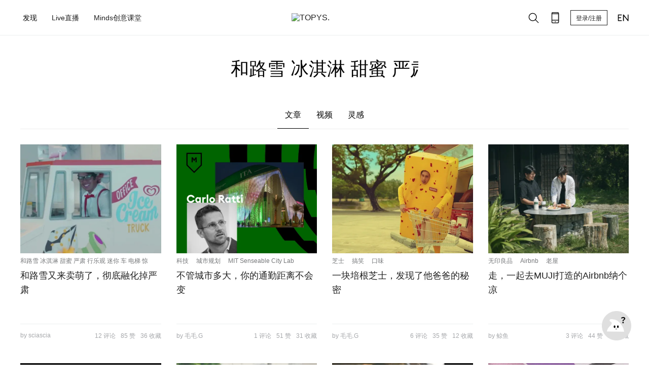

--- FILE ---
content_type: text/html; charset=utf-8
request_url: https://www.topys.cn/search/%E5%92%8C%E8%B7%AF%E9%9B%AA%20%E5%86%B0%E6%B7%87%E6%B7%8B%20%E7%94%9C%E8%9C%9C%20%E4%B8%A5%E8%82%83%20%E8%A1%8C%E4%B9%90%E8%A7%82%20%E8%BF%B7%E4%BD%A0%20%E8%BD%A6%20%E7%94%B5%E6%A2%AF%20%E6%83%8A%E5%96%9C%20%E4%BA%92%E5%8A%A8
body_size: 6240
content:
<!doctype html>
<html data-n-head-ssr>
  <head >
    <title>TOPYS | 创意内容平台 OPEN YOUR MIND</title><meta data-n-head="ssr" charset="utf-8"><meta data-n-head="ssr" name="renderer" content="webkit"><meta data-n-head="ssr" name="viewport" content="width=device-width, initial-scale=1"><meta data-n-head="ssr" data-hid="description" name="description" content=""><meta data-n-head="ssr" data-hid="keywords" name="keywords" content=""><link data-n-head="ssr" rel="icon" type="image/x-icon" href="https://img-sz.topys.cn/ico/favicon.ico"><link rel="preload" href="//img-sz.topys.cn/topys_web/b74cddd316d91902c72c.js" as="script"><link rel="preload" href="//img-sz.topys.cn/topys_web/e62b84a5cab5d53138db.js" as="script"><link rel="preload" href="//img-sz.topys.cn/topys_web/6a87f4b4e799c6917ad6.css" as="style"><link rel="preload" href="//img-sz.topys.cn/topys_web/2f30bb5608e03a74b264.js" as="script"><link rel="preload" href="//img-sz.topys.cn/topys_web/f5cdabba1ffb620d506e.css" as="style"><link rel="preload" href="//img-sz.topys.cn/topys_web/ff81584e5625af9c5ee1.js" as="script"><link rel="stylesheet" href="//img-sz.topys.cn/topys_web/6a87f4b4e799c6917ad6.css"><link rel="stylesheet" href="//img-sz.topys.cn/topys_web/f5cdabba1ffb620d506e.css">
  </head>
  <body >
    <div data-server-rendered="true" id="__topys"><div id="__layout"><div style="top:-0px;" data-v-75916ede><div class="header header-fixed" data-v-75916ede><div class="container"><div class="flex-row align-center header-row"><div class="flex-item"><div class="flex-row"><ul class="menu"><li id="discover-menu" class="item"><span>发现</span> <div class="full-box"><div class="flex-row flex-between"><a href="/topic" target="_blank"><div class="discover-block" style="background-image:url('https://img-sz.topys.cn/2020-10-13/1602577437882.png?x-oss-process=image/resize,w_354');">
                      有聊
                    </div></a> <a href="/video" target="_blank"><div class="discover-block" style="background-image:url('https://img-sz.topys.cn/2020-10-13/1602577568958.png?x-oss-process=image/resize,w_354');">
                      灵感视频
                    </div></a> <a href="/drlist/29" target="_blank"><div class="discover-block" style="background-image:url('https://img-sz.topys.cn/2020-10-13/1602577612919.png?x-oss-process=image/resize,w_354');">
                      名人专访
                    </div></a> <a href="/album" target="_blank"><div class="discover-block" style="background-image:url('https://img-sz.topys.cn/2020-10-13/1602577632817.png?x-oss-process=image/resize,w_354');">
                      特色专栏
                    </div></a> <a href="/drlist/66" target="_blank"><div class="discover-block" style="background-image:url('https://img-sz.topys.cn/2020-10-13/1602577648601.png?x-oss-process=image/resize,w_354');">
                      清单合辑
                    </div></a> <a href="/bz" target="_blank"><div class="discover-block" style="background-image:url('https://img-sz.topys.cn/2020-10-13/1602577662562.png?x-oss-process=image/resize,w_354');">
                      百赞必看
                    </div></a></div> <div class="g-mt-2 sub-title">分类</div> <div class="flex-row g-mt-1"><a href="/search/%E5%88%9B%E6%84%8F" target="_blank"><div class="keyword-item">创意</div></a> <a href="/search/%E8%AE%BE%E8%AE%A1" target="_blank"><div class="keyword-item">设计</div></a> <a href="/search/%E5%95%86%E4%B8%9A" target="_blank"><div class="keyword-item">商业</div></a> <a href="/search/%E8%89%BA%E6%9C%AF" target="_blank"><div class="keyword-item">艺术</div></a> <a href="/search/%E6%96%87%E5%8C%96" target="_blank"><div class="keyword-item">文化</div></a> <a href="/search/%E7%A7%91%E6%8A%80" target="_blank"><div class="keyword-item">科技</div></a></div></div></li> <a href="/live" target="_blank"><li class="item"><span>Live直播</span></li></a> <a href="/minds" target="_blank"><li class="item"><span>Minds创意课堂</span></li></a></ul></div></div> <div class="logo"><a href="/" class="active-link"><img src="https://img-sz.topys.cn/2020-10-31/1604074669904.png" alt="TOPYS." class="logo-img"></a></div> <div class="flex-item menu-right flex-row align-center"><!----><!----><!----> <!----> <!----> <button id="head-login-btn" class="login-btn">
          登录/注册
        </button> <!----> <a target="_blank" href="https://www.topys.com/"><div class="menu-right-icon"><svg xmlns="http://www.w3.org/2000/svg" class="icon sprite-icons"><use href="/_nuxt/c057bb175c6c64a317e05d0336d56b73.svg#i-en" xlink:href="/_nuxt/c057bb175c6c64a317e05d0336d56b73.svg#i-en"></use></svg></div></a></div></div></div> <div><div><!----></div></div> <div><div><!----></div></div> <div><div><!----></div></div> <div><!----></div></div> <div class="container page-search-result page-content" data-v-6c5a443a data-v-75916ede><div class="page-title g-pt-2 text-center" data-v-6c5a443a><form name="serach-form" class="search-form formulate-form formulate-form--serach-form" data-v-6c5a443a><!----> <!----> <div data-classification="text" data-has-value="true" data-type="text" class="g-mb-1 page-title formulate-input" data-v-6c5a443a><div class="formulate-input-wrapper"><!----> <!----> <div data-type="text" class="formulate-input-element formulate-input-element--text"><!----> <input type="text" placeholder="品牌/节日/事件" id="formulate--search-%E5%92%8C%E8%B7%AF%E9%9B%AA%20%E5%86%B0%E6%B7%87%E6%B7%8B%20%E7%94%9C%E8%9C%9C%20%E4%B8%A5%E8%82%83%20%E8%A1%8C%E4%B9%90%E8%A7%82%20%E8%BF%B7%E4%BD%A0%20%E8%BD%A6%20%E7%94%B5%E6%A2%AF%20%E6%83%8A%E5%96%9C%20%E4%BA%92%E5%8A%A8-24" name="keyword" value="和路雪 冰淇淋 甜蜜 严肃 行乐观 迷你 车 电梯 惊喜 互动"> <!----></div> <!----></div> <!----> <!----></div></form></div> <div class="tab-body flex-row g-mt-2 flex-center" data-v-6c5a443a><div class="tab-row flex-row" data-v-6c5a443a><div class="tab-title tab-active" data-v-6c5a443a>
        文章
      </div> <div class="tab-title" data-v-6c5a443a>
        视频
      </div> <div class="tab-title" data-v-6c5a443a>
        灵感
      </div></div></div> <div class="list-body container" data-v-6c5a443a><div class="article-lis" data-v-6c5a443a><div data-v-6c5a443a><div class="g-mt-2" style="width:1200px;" data-v-3a34eaf2 data-v-6c5a443a><div class="article-box flex-row flex-wrap" style="width:1200px;" data-v-3a34eaf2><div class="article-box-item flex-column flex-between" style="width:277.5px;height:387px;margin-right:30px;" data-v-3a34eaf2><div class="article-content-box" data-v-3a34eaf2><!----> <div class="artilce-img-box" style="height:215px;width:277.5px;" data-v-3a34eaf2><a href="/article/17213" target="_blank" data-v-3a34eaf2><img class="article-img" style="height:215px;width:277.5px;" data-v-3a34eaf2></a></div> <ul class="tags ul-row" data-v-3a34eaf2><li class="tag-item g-mr-1" data-v-3a34eaf2><a href="/search/%E5%92%8C%E8%B7%AF%E9%9B%AA%20%E5%86%B0%E6%B7%87%E6%B7%8B%20%E7%94%9C%E8%9C%9C%20%E4%B8%A5%E8%82%83%20%E8%A1%8C%E4%B9%90%E8%A7%82%20%E8%BF%B7%E4%BD%A0%20%E8%BD%A6%20%E7%94%B5%E6%A2%AF%20%E6%83%8A%E5%96%9C%20%E4%BA%92%E5%8A%A8" aria-current="page" target="_blank" class="tag-item exact-active-link active-link" data-v-3a34eaf2>和路雪 冰淇淋 甜蜜 严肃 行乐观 迷你 车 电梯 惊喜 互动</a></li></ul> <a href="/article/17213" target="_blank" class="title" data-v-3a34eaf2>和路雪又来卖萌了，彻底融化掉严肃 </a> <div class="text-desc" data-v-3a34eaf2></div></div> <div class="flex-row flex-between tools" data-v-3a34eaf2><div data-v-3a34eaf2>by sciascia</div> <div class="tools-list flex-row flex-between" data-v-3a34eaf2><div class="tools-item" data-v-3a34eaf2>12 评论</div> <div class="tools-item" data-v-3a34eaf2>85 赞</div> <div class="tools-item" data-v-3a34eaf2>36 收藏</div></div></div></div><div class="article-box-item flex-column flex-between" style="width:277.5px;height:387px;margin-right:30px;" data-v-3a34eaf2><div class="article-content-box" data-v-3a34eaf2><!----> <div class="artilce-img-box" style="height:215px;width:277.5px;" data-v-3a34eaf2><a href="/article/33867" target="_blank" data-v-3a34eaf2><img class="article-img" style="height:215px;width:277.5px;" data-v-3a34eaf2></a></div> <ul class="tags ul-row" data-v-3a34eaf2><li class="tag-item g-mr-1" data-v-3a34eaf2><a href="/search/%E7%A7%91%E6%8A%80" target="_blank" class="tag-item" data-v-3a34eaf2>科技</a></li><li class="tag-item g-mr-1" data-v-3a34eaf2><a href="/search/%E5%9F%8E%E5%B8%82%E8%A7%84%E5%88%92" target="_blank" class="tag-item" data-v-3a34eaf2>城市规划</a></li><li class="tag-item g-mr-1" data-v-3a34eaf2><a href="/search/MIT%20Senseable%20City%20Lab" target="_blank" class="tag-item" data-v-3a34eaf2>MIT Senseable City Lab</a></li></ul> <a href="/article/33867" target="_blank" class="title" data-v-3a34eaf2>不管城市多大，你的通勤距离不会变</a> <div class="text-desc" data-v-3a34eaf2></div></div> <div class="flex-row flex-between tools" data-v-3a34eaf2><div data-v-3a34eaf2>by 毛毛.G</div> <div class="tools-list flex-row flex-between" data-v-3a34eaf2><div class="tools-item" data-v-3a34eaf2>1 评论</div> <div class="tools-item" data-v-3a34eaf2>51 赞</div> <div class="tools-item" data-v-3a34eaf2>31 收藏</div></div></div></div><div class="article-box-item flex-column flex-between" style="width:277.5px;height:387px;margin-right:30px;" data-v-3a34eaf2><div class="article-content-box" data-v-3a34eaf2><!----> <div class="artilce-img-box" style="height:215px;width:277.5px;" data-v-3a34eaf2><a href="/article/33863" target="_blank" data-v-3a34eaf2><img class="article-img" style="height:215px;width:277.5px;" data-v-3a34eaf2></a></div> <ul class="tags ul-row" data-v-3a34eaf2><li class="tag-item g-mr-1" data-v-3a34eaf2><a href="/search/%E8%8A%9D%E5%A3%AB" target="_blank" class="tag-item" data-v-3a34eaf2>芝士</a></li><li class="tag-item g-mr-1" data-v-3a34eaf2><a href="/search/%E6%90%9E%E7%AC%91" target="_blank" class="tag-item" data-v-3a34eaf2>搞笑</a></li><li class="tag-item g-mr-1" data-v-3a34eaf2><a href="/search/%E5%8F%A3%E5%91%B3" target="_blank" class="tag-item" data-v-3a34eaf2>口味</a></li></ul> <a href="/article/33863" target="_blank" class="title" data-v-3a34eaf2>一块培根芝士，发现了他爸爸的秘密</a> <div class="text-desc" data-v-3a34eaf2></div></div> <div class="flex-row flex-between tools" data-v-3a34eaf2><div data-v-3a34eaf2>by 毛毛.G</div> <div class="tools-list flex-row flex-between" data-v-3a34eaf2><div class="tools-item" data-v-3a34eaf2>6 评论</div> <div class="tools-item" data-v-3a34eaf2>35 赞</div> <div class="tools-item" data-v-3a34eaf2>12 收藏</div></div></div></div><div class="article-box-item flex-column flex-between" style="width:277.5px;height:387px;margin-right:0px;" data-v-3a34eaf2><div class="article-content-box" data-v-3a34eaf2><!----> <div class="artilce-img-box" style="height:215px;width:277.5px;" data-v-3a34eaf2><a href="/article/33861" target="_blank" data-v-3a34eaf2><img class="article-img" style="height:215px;width:277.5px;" data-v-3a34eaf2></a></div> <ul class="tags ul-row" data-v-3a34eaf2><li class="tag-item g-mr-1" data-v-3a34eaf2><a href="/search/%E6%97%A0%E5%8D%B0%E8%89%AF%E5%93%81" target="_blank" class="tag-item" data-v-3a34eaf2>无印良品</a></li><li class="tag-item g-mr-1" data-v-3a34eaf2><a href="/search/Airbnb" target="_blank" class="tag-item" data-v-3a34eaf2>Airbnb</a></li><li class="tag-item g-mr-1" data-v-3a34eaf2><a href="/search/%E8%80%81%E5%B1%8B" target="_blank" class="tag-item" data-v-3a34eaf2>老屋</a></li></ul> <a href="/article/33861" target="_blank" class="title" data-v-3a34eaf2>走，一起去MUJI打造的Airbnb纳个凉</a> <div class="text-desc" data-v-3a34eaf2></div></div> <div class="flex-row flex-between tools" data-v-3a34eaf2><div data-v-3a34eaf2>by 鲸鱼</div> <div class="tools-list flex-row flex-between" data-v-3a34eaf2><div class="tools-item" data-v-3a34eaf2>3 评论</div> <div class="tools-item" data-v-3a34eaf2>44 赞</div> <div class="tools-item" data-v-3a34eaf2>22 收藏</div></div></div></div><div class="article-box-item flex-column flex-between" style="width:277.5px;height:387px;margin-right:30px;" data-v-3a34eaf2><div class="article-content-box" data-v-3a34eaf2><!----> <div class="artilce-img-box" style="height:215px;width:277.5px;" data-v-3a34eaf2><a href="/article/33856" target="_blank" data-v-3a34eaf2><img class="article-img" style="height:215px;width:277.5px;" data-v-3a34eaf2></a></div> <ul class="tags ul-row" data-v-3a34eaf2><li class="tag-item g-mr-1" data-v-3a34eaf2><a href="/search/%E8%8B%B9%E6%9E%9C" target="_blank" class="tag-item" data-v-3a34eaf2>苹果</a></li><li class="tag-item g-mr-1" data-v-3a34eaf2><a href="/search/%E5%8A%9E%E5%85%AC" target="_blank" class="tag-item" data-v-3a34eaf2>办公</a></li><li class="tag-item g-mr-1" data-v-3a34eaf2><a href="/search/%E6%89%93%E5%B7%A5%E4%BA%BA" target="_blank" class="tag-item" data-v-3a34eaf2>打工人</a></li></ul> <a href="/article/33856" target="_blank" class="title" data-v-3a34eaf2>苹果的打工人连续剧广告上演《消失的MacBook》</a> <div class="text-desc" data-v-3a34eaf2></div></div> <div class="flex-row flex-between tools" data-v-3a34eaf2><div data-v-3a34eaf2>by 鲸鱼</div> <div class="tools-list flex-row flex-between" data-v-3a34eaf2><div class="tools-item" data-v-3a34eaf2>4 评论</div> <div class="tools-item" data-v-3a34eaf2>28 赞</div> <div class="tools-item" data-v-3a34eaf2>19 收藏</div></div></div></div><div class="article-box-item flex-column flex-between" style="width:277.5px;height:387px;margin-right:30px;" data-v-3a34eaf2><div class="article-content-box" data-v-3a34eaf2><!----> <div class="artilce-img-box" style="height:215px;width:277.5px;" data-v-3a34eaf2><a href="/article/33852" target="_blank" data-v-3a34eaf2><img class="article-img" style="height:215px;width:277.5px;" data-v-3a34eaf2></a></div> <ul class="tags ul-row" data-v-3a34eaf2><li class="tag-item g-mr-1" data-v-3a34eaf2><a href="/search/%E8%82%B2%E5%84%BF" target="_blank" class="tag-item" data-v-3a34eaf2>育儿</a></li><li class="tag-item g-mr-1" data-v-3a34eaf2><a href="/search/%E7%88%B8%E7%88%B8" target="_blank" class="tag-item" data-v-3a34eaf2>爸爸</a></li><li class="tag-item g-mr-1" data-v-3a34eaf2><a href="/search/%E5%95%A4%E9%85%92" target="_blank" class="tag-item" data-v-3a34eaf2>啤酒</a></li></ul> <a href="/article/33852" target="_blank" class="title" data-v-3a34eaf2>这才是“沉默爸爸”的正确打开方式吧</a> <div class="text-desc" data-v-3a34eaf2></div></div> <div class="flex-row flex-between tools" data-v-3a34eaf2><div data-v-3a34eaf2>by 毛毛.G</div> <div class="tools-list flex-row flex-between" data-v-3a34eaf2><div class="tools-item" data-v-3a34eaf2>4 评论</div> <div class="tools-item" data-v-3a34eaf2>32 赞</div> <div class="tools-item" data-v-3a34eaf2>20 收藏</div></div></div></div><div class="article-box-item flex-column flex-between" style="width:277.5px;height:387px;margin-right:30px;" data-v-3a34eaf2><div class="article-content-box" data-v-3a34eaf2><!----> <div class="artilce-img-box" style="height:215px;width:277.5px;" data-v-3a34eaf2><a href="/article/33845" target="_blank" data-v-3a34eaf2><img class="article-img" style="height:215px;width:277.5px;" data-v-3a34eaf2></a></div> <ul class="tags ul-row" data-v-3a34eaf2><li class="tag-item g-mr-1" data-v-3a34eaf2><a href="/search/%E9%A9%BE%E9%A9%B6" target="_blank" class="tag-item" data-v-3a34eaf2>驾驶</a></li><li class="tag-item g-mr-1" data-v-3a34eaf2><a href="/search/%E5%8F%B8%E6%9C%BA" target="_blank" class="tag-item" data-v-3a34eaf2>司机</a></li><li class="tag-item g-mr-1" data-v-3a34eaf2><a href="/search/%E5%A5%B3%E6%80%A7" target="_blank" class="tag-item" data-v-3a34eaf2>女性</a></li></ul> <a href="/article/33845" target="_blank" class="title" data-v-3a34eaf2>握好方向盘，向自由人生出发｜清单</a> <div class="text-desc" data-v-3a34eaf2></div></div> <div class="flex-row flex-between tools" data-v-3a34eaf2><div data-v-3a34eaf2>by 鲸鱼</div> <div class="tools-list flex-row flex-between" data-v-3a34eaf2><div class="tools-item" data-v-3a34eaf2>2 评论</div> <div class="tools-item" data-v-3a34eaf2>93 赞</div> <div class="tools-item" data-v-3a34eaf2>46 收藏</div></div></div></div><div class="article-box-item flex-column flex-between" style="width:277.5px;height:387px;margin-right:0px;" data-v-3a34eaf2><div class="article-content-box" data-v-3a34eaf2><!----> <div class="artilce-img-box" style="height:215px;width:277.5px;" data-v-3a34eaf2><a href="/article/33840" target="_blank" data-v-3a34eaf2><img class="article-img" style="height:215px;width:277.5px;" data-v-3a34eaf2></a></div> <ul class="tags ul-row" data-v-3a34eaf2><li class="tag-item g-mr-1" data-v-3a34eaf2><a href="/search/%E7%BE%8E%E5%AE%9D%E8%8E%B2" target="_blank" class="tag-item" data-v-3a34eaf2>美宝莲</a></li><li class="tag-item g-mr-1" data-v-3a34eaf2><a href="/search/%E7%9D%AB%E6%AF%9B" target="_blank" class="tag-item" data-v-3a34eaf2>睫毛</a></li><li class="tag-item g-mr-1" data-v-3a34eaf2><a href="/search/%E5%9C%B0%E9%93%81" target="_blank" class="tag-item" data-v-3a34eaf2>地铁</a></li></ul> <a href="/article/33840" target="_blank" class="title" data-v-3a34eaf2>地铁也没想到，有一天竟能成为“睫毛精”</a> <div class="text-desc" data-v-3a34eaf2></div></div> <div class="flex-row flex-between tools" data-v-3a34eaf2><div data-v-3a34eaf2>by 鲸鱼</div> <div class="tools-list flex-row flex-between" data-v-3a34eaf2><div class="tools-item" data-v-3a34eaf2>6 评论</div> <div class="tools-item" data-v-3a34eaf2>52 赞</div> <div class="tools-item" data-v-3a34eaf2>26 收藏</div></div></div></div><div class="article-box-item flex-column flex-between" style="width:277.5px;height:387px;margin-right:30px;" data-v-3a34eaf2><div class="article-content-box" data-v-3a34eaf2><!----> <div class="artilce-img-box" style="height:215px;width:277.5px;" data-v-3a34eaf2><a href="/article/33836" target="_blank" data-v-3a34eaf2><img class="article-img" style="height:215px;width:277.5px;" data-v-3a34eaf2></a></div> <ul class="tags ul-row" data-v-3a34eaf2><li class="tag-item g-mr-1" data-v-3a34eaf2><a href="/search/%E6%98%8E%E6%B2%BB" target="_blank" class="tag-item" data-v-3a34eaf2>明治</a></li><li class="tag-item g-mr-1" data-v-3a34eaf2><a href="/search/%E6%9D%82%E8%B4%A7" target="_blank" class="tag-item" data-v-3a34eaf2>杂货</a></li><li class="tag-item g-mr-1" data-v-3a34eaf2><a href="/search/%E8%AE%BE%E8%AE%A1" target="_blank" class="tag-item" data-v-3a34eaf2>设计</a></li></ul> <a href="/article/33836" target="_blank" class="title" data-v-3a34eaf2>这些明治食品，很好用的样子呀</a> <div class="text-desc" data-v-3a34eaf2></div></div> <div class="flex-row flex-between tools" data-v-3a34eaf2><div data-v-3a34eaf2>by 毛毛.G</div> <div class="tools-list flex-row flex-between" data-v-3a34eaf2><div class="tools-item" data-v-3a34eaf2>10 评论</div> <div class="tools-item" data-v-3a34eaf2>79 赞</div> <div class="tools-item" data-v-3a34eaf2>39 收藏</div></div></div></div><div class="article-box-item flex-column flex-between" style="width:277.5px;height:387px;margin-right:30px;" data-v-3a34eaf2><div class="article-content-box" data-v-3a34eaf2><!----> <div class="artilce-img-box" style="height:215px;width:277.5px;" data-v-3a34eaf2><a href="/article/33830" target="_blank" data-v-3a34eaf2><img class="article-img" style="height:215px;width:277.5px;" data-v-3a34eaf2></a></div> <ul class="tags ul-row" data-v-3a34eaf2><li class="tag-item g-mr-1" data-v-3a34eaf2><a href="/search/VitraCampus" target="_blank" class="tag-item" data-v-3a34eaf2>VitraCampus</a></li><li class="tag-item g-mr-1" data-v-3a34eaf2><a href="/search/%E6%89%93%E5%8D%A1%E5%9C%B0" target="_blank" class="tag-item" data-v-3a34eaf2>打卡地</a></li><li class="tag-item g-mr-1" data-v-3a34eaf2><a href="/search/%E5%BB%BA%E7%AD%91%E7%BE%A4" target="_blank" class="tag-item" data-v-3a34eaf2>建筑群</a></li></ul> <a href="/article/33830" target="_blank" class="title" data-v-3a34eaf2>走吧！去全世界设计浓度最高的地方</a> <div class="text-desc" data-v-3a34eaf2></div></div> <div class="flex-row flex-between tools" data-v-3a34eaf2><div data-v-3a34eaf2>by CALM KINGDOM</div> <div class="tools-list flex-row flex-between" data-v-3a34eaf2><div class="tools-item" data-v-3a34eaf2>3 评论</div> <div class="tools-item" data-v-3a34eaf2>66 赞</div> <div class="tools-item" data-v-3a34eaf2>35 收藏</div></div></div></div><div class="article-box-item flex-column flex-between" style="width:277.5px;height:387px;margin-right:30px;" data-v-3a34eaf2><div class="article-content-box" data-v-3a34eaf2><!----> <div class="artilce-img-box" style="height:215px;width:277.5px;" data-v-3a34eaf2><a href="/article/33807" target="_blank" data-v-3a34eaf2><img class="article-img" style="height:215px;width:277.5px;" data-v-3a34eaf2></a></div> <ul class="tags ul-row" data-v-3a34eaf2><li class="tag-item g-mr-1" data-v-3a34eaf2><a href="/search/%E7%BD%91%E9%A3%9E" target="_blank" class="tag-item" data-v-3a34eaf2>网飞</a></li><li class="tag-item g-mr-1" data-v-3a34eaf2><a href="/search/%E5%B9%BF%E5%91%8A%E7%89%8C" target="_blank" class="tag-item" data-v-3a34eaf2>广告牌</a></li><li class="tag-item g-mr-1" data-v-3a34eaf2><a href="/search/%E6%B5%81%E6%B1%97" target="_blank" class="tag-item" data-v-3a34eaf2>流汗</a></li></ul> <a href="/article/33807" target="_blank" class="title" data-v-3a34eaf2>夏天太热了，连广告牌都冒汗啦</a> <div class="text-desc" data-v-3a34eaf2></div></div> <div class="flex-row flex-between tools" data-v-3a34eaf2><div data-v-3a34eaf2>by 鲸鱼</div> <div class="tools-list flex-row flex-between" data-v-3a34eaf2><div class="tools-item" data-v-3a34eaf2>3 评论</div> <div class="tools-item" data-v-3a34eaf2>48 赞</div> <div class="tools-item" data-v-3a34eaf2>30 收藏</div></div></div></div><div class="article-box-item flex-column flex-between" style="width:277.5px;height:387px;margin-right:0px;" data-v-3a34eaf2><div class="article-content-box" data-v-3a34eaf2><!----> <div class="artilce-img-box" style="height:215px;width:277.5px;" data-v-3a34eaf2><a href="/article/33806" target="_blank" data-v-3a34eaf2><img class="article-img" style="height:215px;width:277.5px;" data-v-3a34eaf2></a></div> <ul class="tags ul-row" data-v-3a34eaf2><li class="tag-item g-mr-1" data-v-3a34eaf2><a href="/search/%E9%AD%94%E6%9C%AF" target="_blank" class="tag-item" data-v-3a34eaf2>魔术</a></li><li class="tag-item g-mr-1" data-v-3a34eaf2><a href="/search/%E8%89%BA%E6%9C%AF" target="_blank" class="tag-item" data-v-3a34eaf2>艺术</a></li><li class="tag-item g-mr-1" data-v-3a34eaf2><a href="/search/%E8%A7%86%E9%94%99%E8%A7%89" target="_blank" class="tag-item" data-v-3a34eaf2>视错觉</a></li></ul> <a href="/article/33806" target="_blank" class="title" data-v-3a34eaf2>这是我的眼睛吗？哦！是的</a> <div class="text-desc" data-v-3a34eaf2></div></div> <div class="flex-row flex-between tools" data-v-3a34eaf2><div data-v-3a34eaf2>by r-rou</div> <div class="tools-list flex-row flex-between" data-v-3a34eaf2><div class="tools-item" data-v-3a34eaf2>3 评论</div> <div class="tools-item" data-v-3a34eaf2>56 赞</div> <div class="tools-item" data-v-3a34eaf2>6 收藏</div></div></div></div></div> <!----> <!----></div> <!----></div> <div class="login-body" data-v-271f6914 data-v-6c5a443a><div class="login-title g-pt-1" data-v-271f6914>注册/登录 查看更多内容</div> <button class="t-button sub-btn g-mt-1 t-button-primary t-button-block" data-v-9ea8aa7a data-v-271f6914>
    注册/登录
  </button></div></div> <!----> <!----></div></div> <div class="footer g-mt-3" data-v-75916ede><div class="container"><div class="flex-row"><div><img src="https://img-sz.topys.cn/2020-08-24/1598262559547.png" alt="TOPYS." class="logo-img"></div> <div class="g-ml-2"><a href="/about/new_index" target="_blank"><div class="footer-item pointer">关于我们</div></a> <a href="/about/contents" target="_blank"><div class="footer-item">商务合作</div></a> <a href="/about/mz" target="_blank"><div class="footer-item">免责声明</div></a> <a href="/job" target="_blank"><div class="footer-item">人才服务</div></a></div> <div class="follow-box flex-item"><div class="footer-item">关注我们</div> <div class="follow-list flex-row flex-wrap"><!----><!----><!----><!----><!----><!----><!----><!----><!----></div></div> <div class="footer-app"><div class="footer-item">下载APP</div> <!----></div></div> <div class="flex-row flex-center"><div class="copyright g-mt-3 text-center">
        TOPYS.CN 深圳市看见文化传播有限公司 2003-2023 ALL RIGHTS RESERVED.
        <a href="https://beian.miit.gov.cn/" target="_blank">粤ICP备06047857号</a></div></div></div></div> <!----></div></div></div><script>window.__TOPYS__=(function(a,b,c,d,e,f,g,h,i,j,k,l){return {layout:"default",data:[{keyword:d,serach_info:{keyword:d},canWebp:a,needLazyLoad:a,data_type:"more",article_has_more:a,searchData:[{id:17213,title:"和路雪又来卖萌了，彻底融化掉严肃 ",keyword:d,istop_time:1431497798,thumb:"https:\u002F\u002Ftopys-pic.oss-cn-shanghai.aliyuncs.com\u002Fattachments\u002F1505\u002F13\u002F5552ec0f76bc1.png",digg:85,favourite:36,comment:i,editor:"sciascia",keyword_list:[d]},{id:33867,title:"不管城市多大，你的通勤距离不会变",keyword:"科技,城市规划,MIT Senseable City Lab,MINDPARK创意大会,Carlo Ratti,城市,设计,公共空间,智慧城市,感知城市,YKW,冷知识,技术",istop_time:1690863370,thumb:"https:\u002F\u002Fimg-sz.topys.cn\u002F2023-08-01\u002F1690858839789.png",digg:51,favourite:31,comment:1,editor:e,keyword_list:["科技","城市规划","MIT Senseable City Lab"]},{id:33863,title:"一块培根芝士，发现了他爸爸的秘密",keyword:"芝士,搞笑,口味,搞笑",istop_time:1690502410,thumb:"https:\u002F\u002Fimg-sz.topys.cn\u002F2023-07-27\u002F1690439403332.jpg",digg:j,favourite:i,comment:g,editor:e,keyword_list:["芝士","搞笑","口味"]},{id:33861,title:"走，一起去MUJI打造的Airbnb纳个凉",keyword:"无印良品,Airbnb,老屋,民宿,千叶县,日本,鸭川市,牛奶,甜瓜",istop_time:1690423274,thumb:"https:\u002F\u002Fimg-sz.topys.cn\u002F2023-07-26\u002F1690353521001.jpg",digg:44,favourite:22,comment:f,editor:c,keyword_list:["无印良品","Airbnb","老屋"]},{id:33856,title:"苹果的打工人连续剧广告上演《消失的MacBook》",keyword:"苹果,办公,打工人,underdogs,创业,提案,MacBook,追踪,安全,查找设备",istop_time:1690287190,thumb:"https:\u002F\u002Fimg-sz.topys.cn\u002F2023-07-25\u002F1690265878205.jpg",digg:28,favourite:19,comment:k,editor:c,keyword_list:["苹果","办公","打工人"]},{id:33852,title:"这才是“沉默爸爸”的正确打开方式吧",keyword:"育儿,爸爸,啤酒,三得利, The Premium Malts ,父爱,父亲,洞察,生活",istop_time:1690260384,thumb:"https:\u002F\u002Fimg-sz.topys.cn\u002F2023-07-25\u002F1690266109176.jpg",digg:32,favourite:20,comment:k,editor:e,keyword_list:["育儿","爸爸","啤酒"]},{id:33845,title:"握好方向盘，向自由人生出发｜清单",keyword:"驾驶,司机,女性,影视,角色,女人,方向盘,家暴,公路,好朋友,夕阳",istop_time:1689935110,thumb:"https:\u002F\u002Fimg-sz.topys.cn\u002F2023-07-20\u002F1689844471356.png",digg:93,favourite:46,comment:2,editor:c,keyword_list:["驾驶","司机","女性"]},{id:33840,title:"地铁也没想到，有一天竟能成为“睫毛精”",keyword:"美宝莲,睫毛,地铁,origiful,3D,动画,Ian Padgham,创意,纽约,交通工具,公交车,伦敦,出圈,Jacquemus",istop_time:1689733595,thumb:"https:\u002F\u002Fimg-sz.topys.cn\u002F2023-07-18\u002F1689668433707.gif",digg:52,favourite:26,comment:g,editor:c,keyword_list:["美宝莲","睫毛","地铁"]},{id:33836,title:"这些明治食品，很好用的样子呀",keyword:"明治,杂货,设计,mitiruxxx,概念设计,牛奶,巧克力,风扇,冰淇淋",istop_time:1689595510,thumb:"https:\u002F\u002Fimg-sz.topys.cn\u002F2023-07-17\u002F1689562821666.jpg",digg:79,favourite:39,comment:10,editor:e,keyword_list:["明治","杂货","设计"]},{id:33830,title:"走吧！去全世界设计浓度最高的地方",keyword:"VitraCampus,打卡地,建筑群,设计,品牌,大师,普利兹克奖",istop_time:1689301609,thumb:"https:\u002F\u002Fimg-sz.topys.cn\u002F2023-07-13\u002F1689250830340.jpg",digg:66,favourite:j,comment:f,editor:"CALM KINGDOM",keyword_list:["VitraCampus","打卡地","建筑群"]},{id:33807,title:"夏天太热了，连广告牌都冒汗啦",keyword:"网飞,广告牌,流汗,克里斯·海姆斯沃斯,惊天营救,影视宣发,营销,互动",istop_time:1688344603,thumb:"https:\u002F\u002Fimg-sz.topys.cn\u002F2023-06-30\u002F1688094744793.gif",digg:48,favourite:30,comment:f,editor:c,keyword_list:["网飞","广告牌","流汗"]},{id:33806,title:"这是我的眼睛吗？哦！是的",keyword:"魔术,艺术,视错觉,创意,雕塑,比赛,科学家",istop_time:l,thumb:"https:\u002F\u002Fimg-sz.topys.cn\u002F2023-06-30\u002F1688097220625.png",digg:56,favourite:g,comment:f,editor:"r-rou",keyword_list:["魔术","艺术","视错觉"]}],start_time:l}],fetch:[],error:h,state:{g_encrypt_key:"WEzGYxc600DxelY9IRVnulR9e5DvT2Ad",g_show_fix_menu:a,g_header_fixed:a,g_body_fixed:b,g_body_top:0,cart:{g_cart_store_product:h},minds:{headBg:a},socketio:{socket:{},contactData:[]},user:{isLogin:b,isVip:b,userInfo:{},g_socket:{},isNeedSendGift:b,g_notice_red_dot:b,g_chat_red_dot:b,g_vip_submit:h}},serverRendered:a,routePath:"\u002Fsearch\u002F%E5%92%8C%E8%B7%AF%E9%9B%AA%20%E5%86%B0%E6%B7%87%E6%B7%8B%20%E7%94%9C%E8%9C%9C%20%E4%B8%A5%E8%82%83%20%E8%A1%8C%E4%B9%90%E8%A7%82%20%E8%BF%B7%E4%BD%A0%20%E8%BD%A6%20%E7%94%B5%E6%A2%AF%20%E6%83%8A%E5%96%9C%20%E4%BA%92%E5%8A%A8",config:{}}}(true,false,"鲸鱼","和路雪 冰淇淋 甜蜜 严肃 行乐观 迷你 车 电梯 惊喜 互动","毛毛.G",3,6,null,12,35,4,1688113568));</script><script src="//img-sz.topys.cn/topys_web/b74cddd316d91902c72c.js" defer></script><script src="//img-sz.topys.cn/topys_web/e62b84a5cab5d53138db.js" defer></script><script src="//img-sz.topys.cn/topys_web/2f30bb5608e03a74b264.js" defer></script><script src="//img-sz.topys.cn/topys_web/ff81584e5625af9c5ee1.js" defer></script>
    <script>!function(){var t=document.createElement("script"),e=window.location.protocol.split(":")[0];t.src="https"===e?"https://zz.bdstatic.com/linksubmit/push.js":"http://push.zhanzhang.baidu.com/push.js";var s=document.getElementsByTagName("script")[0];s.parentNode.insertBefore(t,s)}()</script>

      <script>document.write('<script src="https://jspassport.ssl.qhimg.com/11.0.1.js?d182b3f28525f2db83acfaaf6e696dba" id="sozz"><\/script>')</script>
  </body>
</html>


--- FILE ---
content_type: text/css
request_url: https://img-sz.topys.cn/topys_web/6a87f4b4e799c6917ad6.css
body_size: 47211
content:
@charset "UTF-8";.error-container[data-v-95b5acb0]{background-color:#bfcee7;height:100vh;display:flex;flex-direction:column}.error-container .top-menu[data-v-95b5acb0]{height:70px}.error-container .top-menu .logo-img[data-v-95b5acb0]{width:130px}.error-container .nofound-img[data-v-95b5acb0]{margin-top:30px;width:400px}.error-container .btn[data-v-95b5acb0]{margin-top:30px;cursor:pointer;padding:10px 30px;border:1px solid #202020;font-size:14px;color:#202020}.error-container .btn[data-v-95b5acb0]:hover{background-color:#202020;color:#fff}
/*!
 * ress.css • v3.0.0
 * MIT License
 * github.com/filipelinhares/ress
 */html{box-sizing:border-box;-webkit-text-size-adjust:100%;word-break:normal;-moz-tab-size:4;-o-tab-size:4;tab-size:4}*,:after,:before{background-repeat:no-repeat;box-sizing:inherit}:after,:before{text-decoration:inherit;vertical-align:inherit}*{padding:0;margin:0}hr{overflow:visible;height:0}details,main{display:block}summary{display:list-item}small{font-size:80%}[hidden]{display:none}abbr[title]{border-bottom:none;text-decoration:underline;-webkit-text-decoration:underline dotted;text-decoration:underline dotted}a{background-color:transparent}a:active,a:hover{outline-width:0}code,kbd,pre,samp{font-family:monospace,monospace}pre{font-size:1em}b,strong{font-weight:bolder}sub,sup{font-size:75%;line-height:0;position:relative;vertical-align:baseline}sub{bottom:-.25em}sup{top:-.5em}input{border-radius:0}[disabled]{cursor:default}[type=number]::-webkit-inner-spin-button,[type=number]::-webkit-outer-spin-button{height:auto}[type=search]{-webkit-appearance:textfield;outline-offset:-2px}[type=search]::-webkit-search-decoration{-webkit-appearance:none}textarea{overflow:auto;resize:vertical}button,input,optgroup,select,textarea{font:inherit}optgroup{font-weight:700}button{overflow:visible}button,select{text-transform:none}[role=button],[type=button],[type=reset],[type=submit],button{cursor:pointer;color:inherit}[type=button]::-moz-focus-inner,[type=reset]::-moz-focus-inner,[type=submit]::-moz-focus-inner,button::-moz-focus-inner{border-style:none;padding:0}[type=button]::-moz-focus-inner,[type=reset]::-moz-focus-inner,[type=submit]::-moz-focus-inner,button:-moz-focusring{outline:1px dotted ButtonText}[type=reset],[type=submit],button,html [type=button]{-webkit-appearance:button}button,input,select,textarea{background-color:transparent;border-style:none}select{-moz-appearance:none;-webkit-appearance:none}select::-ms-expand{display:none}select::-ms-value{color:currentColor}legend{border:0;color:inherit;display:table;white-space:normal;max-width:100%}::-webkit-file-upload-button{-webkit-appearance:button;color:inherit;font:inherit}img{border-style:none}progress{vertical-align:baseline}@media screen{[hidden~=screen]{display:inherit}[hidden~=screen]:not(:active):not(:focus):not(:target){position:absolute!important;clip:rect(0 0 0 0)!important}}[aria-busy=true]{cursor:progress}[aria-controls]{cursor:pointer}[aria-disabled]{cursor:default}.video-js .vjs-big-play-button .vjs-icon-placeholder:before,.video-js .vjs-modal-dialog,.vjs-button>.vjs-icon-placeholder:before,.vjs-modal-dialog .vjs-modal-dialog-content{position:absolute;top:0;left:0;width:100%;height:100%}.video-js .vjs-big-play-button .vjs-icon-placeholder:before,.vjs-button>.vjs-icon-placeholder:before{text-align:center}@font-face{font-family:VideoJS;src:url([data-uri]) format("woff");font-weight:400;font-style:normal}.video-js .vjs-big-play-button .vjs-icon-placeholder:before,.video-js .vjs-play-control .vjs-icon-placeholder,.vjs-icon-play{font-family:VideoJS;font-weight:400;font-style:normal}.video-js .vjs-big-play-button .vjs-icon-placeholder:before,.video-js .vjs-play-control .vjs-icon-placeholder:before,.vjs-icon-play:before{content:"\f101"}.vjs-icon-play-circle{font-family:VideoJS;font-weight:400;font-style:normal}.vjs-icon-play-circle:before{content:"\f102"}.video-js .vjs-play-control.vjs-playing .vjs-icon-placeholder,.vjs-icon-pause{font-family:VideoJS;font-weight:400;font-style:normal}.video-js .vjs-play-control.vjs-playing .vjs-icon-placeholder:before,.vjs-icon-pause:before{content:"\f103"}.video-js .vjs-mute-control.vjs-vol-0 .vjs-icon-placeholder,.vjs-icon-volume-mute{font-family:VideoJS;font-weight:400;font-style:normal}.video-js .vjs-mute-control.vjs-vol-0 .vjs-icon-placeholder:before,.vjs-icon-volume-mute:before{content:"\f104"}.video-js .vjs-mute-control.vjs-vol-1 .vjs-icon-placeholder,.vjs-icon-volume-low{font-family:VideoJS;font-weight:400;font-style:normal}.video-js .vjs-mute-control.vjs-vol-1 .vjs-icon-placeholder:before,.vjs-icon-volume-low:before{content:"\f105"}.video-js .vjs-mute-control.vjs-vol-2 .vjs-icon-placeholder,.vjs-icon-volume-mid{font-family:VideoJS;font-weight:400;font-style:normal}.video-js .vjs-mute-control.vjs-vol-2 .vjs-icon-placeholder:before,.vjs-icon-volume-mid:before{content:"\f106"}.video-js .vjs-mute-control .vjs-icon-placeholder,.vjs-icon-volume-high{font-family:VideoJS;font-weight:400;font-style:normal}.video-js .vjs-mute-control .vjs-icon-placeholder:before,.vjs-icon-volume-high:before{content:"\f107"}.video-js .vjs-fullscreen-control .vjs-icon-placeholder,.vjs-icon-fullscreen-enter{font-family:VideoJS;font-weight:400;font-style:normal}.video-js .vjs-fullscreen-control .vjs-icon-placeholder:before,.vjs-icon-fullscreen-enter:before{content:"\f108"}.video-js.vjs-fullscreen .vjs-fullscreen-control .vjs-icon-placeholder,.vjs-icon-fullscreen-exit{font-family:VideoJS;font-weight:400;font-style:normal}.video-js.vjs-fullscreen .vjs-fullscreen-control .vjs-icon-placeholder:before,.vjs-icon-fullscreen-exit:before{content:"\f109"}.vjs-icon-square{font-family:VideoJS;font-weight:400;font-style:normal}.vjs-icon-square:before{content:"\f10a"}.vjs-icon-spinner{font-family:VideoJS;font-weight:400;font-style:normal}.vjs-icon-spinner:before{content:"\f10b"}.video-js.video-js:lang(en-AU) .vjs-subs-caps-button .vjs-icon-placeholder,.video-js.video-js:lang(en-GB) .vjs-subs-caps-button .vjs-icon-placeholder,.video-js.video-js:lang(en-IE) .vjs-subs-caps-button .vjs-icon-placeholder,.video-js.video-js:lang(en-NZ) .vjs-subs-caps-button .vjs-icon-placeholder,.video-js .vjs-subs-caps-button .vjs-icon-placeholder,.video-js .vjs-subtitles-button .vjs-icon-placeholder,.vjs-icon-subtitles{font-family:VideoJS;font-weight:400;font-style:normal}.video-js.video-js:lang(en-AU) .vjs-subs-caps-button .vjs-icon-placeholder:before,.video-js.video-js:lang(en-GB) .vjs-subs-caps-button .vjs-icon-placeholder:before,.video-js.video-js:lang(en-IE) .vjs-subs-caps-button .vjs-icon-placeholder:before,.video-js.video-js:lang(en-NZ) .vjs-subs-caps-button .vjs-icon-placeholder:before,.video-js .vjs-subs-caps-button .vjs-icon-placeholder:before,.video-js .vjs-subtitles-button .vjs-icon-placeholder:before,.vjs-icon-subtitles:before{content:"\f10c"}.video-js .vjs-captions-button .vjs-icon-placeholder,.video-js:lang(en) .vjs-subs-caps-button .vjs-icon-placeholder,.video-js:lang(fr-CA) .vjs-subs-caps-button .vjs-icon-placeholder,.vjs-icon-captions{font-family:VideoJS;font-weight:400;font-style:normal}.video-js .vjs-captions-button .vjs-icon-placeholder:before,.video-js:lang(en) .vjs-subs-caps-button .vjs-icon-placeholder:before,.video-js:lang(fr-CA) .vjs-subs-caps-button .vjs-icon-placeholder:before,.vjs-icon-captions:before{content:"\f10d"}.video-js .vjs-chapters-button .vjs-icon-placeholder,.vjs-icon-chapters{font-family:VideoJS;font-weight:400;font-style:normal}.video-js .vjs-chapters-button .vjs-icon-placeholder:before,.vjs-icon-chapters:before{content:"\f10e"}.vjs-icon-share{font-family:VideoJS;font-weight:400;font-style:normal}.vjs-icon-share:before{content:"\f10f"}.vjs-icon-cog{font-family:VideoJS;font-weight:400;font-style:normal}.vjs-icon-cog:before{content:"\f110"}.video-js .vjs-play-progress,.video-js .vjs-volume-level,.vjs-icon-circle,.vjs-seek-to-live-control .vjs-icon-placeholder{font-family:VideoJS;font-weight:400;font-style:normal}.video-js .vjs-play-progress:before,.video-js .vjs-volume-level:before,.vjs-icon-circle:before,.vjs-seek-to-live-control .vjs-icon-placeholder:before{content:"\f111"}.vjs-icon-circle-outline{font-family:VideoJS;font-weight:400;font-style:normal}.vjs-icon-circle-outline:before{content:"\f112"}.vjs-icon-circle-inner-circle{font-family:VideoJS;font-weight:400;font-style:normal}.vjs-icon-circle-inner-circle:before{content:"\f113"}.vjs-icon-hd{font-family:VideoJS;font-weight:400;font-style:normal}.vjs-icon-hd:before{content:"\f114"}.video-js .vjs-control.vjs-close-button .vjs-icon-placeholder,.vjs-icon-cancel{font-family:VideoJS;font-weight:400;font-style:normal}.video-js .vjs-control.vjs-close-button .vjs-icon-placeholder:before,.vjs-icon-cancel:before{content:"\f115"}.video-js .vjs-play-control.vjs-ended .vjs-icon-placeholder,.vjs-icon-replay{font-family:VideoJS;font-weight:400;font-style:normal}.video-js .vjs-play-control.vjs-ended .vjs-icon-placeholder:before,.vjs-icon-replay:before{content:"\f116"}.vjs-icon-facebook{font-family:VideoJS;font-weight:400;font-style:normal}.vjs-icon-facebook:before{content:"\f117"}.vjs-icon-gplus{font-family:VideoJS;font-weight:400;font-style:normal}.vjs-icon-gplus:before{content:"\f118"}.vjs-icon-linkedin{font-family:VideoJS;font-weight:400;font-style:normal}.vjs-icon-linkedin:before{content:"\f119"}.vjs-icon-twitter{font-family:VideoJS;font-weight:400;font-style:normal}.vjs-icon-twitter:before{content:"\f11a"}.vjs-icon-tumblr{font-family:VideoJS;font-weight:400;font-style:normal}.vjs-icon-tumblr:before{content:"\f11b"}.vjs-icon-pinterest{font-family:VideoJS;font-weight:400;font-style:normal}.vjs-icon-pinterest:before{content:"\f11c"}.video-js .vjs-descriptions-button .vjs-icon-placeholder,.vjs-icon-audio-description{font-family:VideoJS;font-weight:400;font-style:normal}.video-js .vjs-descriptions-button .vjs-icon-placeholder:before,.vjs-icon-audio-description:before{content:"\f11d"}.video-js .vjs-audio-button .vjs-icon-placeholder,.vjs-icon-audio{font-family:VideoJS;font-weight:400;font-style:normal}.video-js .vjs-audio-button .vjs-icon-placeholder:before,.vjs-icon-audio:before{content:"\f11e"}.vjs-icon-next-item{font-family:VideoJS;font-weight:400;font-style:normal}.vjs-icon-next-item:before{content:"\f11f"}.vjs-icon-previous-item{font-family:VideoJS;font-weight:400;font-style:normal}.vjs-icon-previous-item:before{content:"\f120"}.video-js .vjs-picture-in-picture-control .vjs-icon-placeholder,.vjs-icon-picture-in-picture-enter{font-family:VideoJS;font-weight:400;font-style:normal}.video-js .vjs-picture-in-picture-control .vjs-icon-placeholder:before,.vjs-icon-picture-in-picture-enter:before{content:"\f121"}.video-js.vjs-picture-in-picture .vjs-picture-in-picture-control .vjs-icon-placeholder,.vjs-icon-picture-in-picture-exit{font-family:VideoJS;font-weight:400;font-style:normal}.video-js.vjs-picture-in-picture .vjs-picture-in-picture-control .vjs-icon-placeholder:before,.vjs-icon-picture-in-picture-exit:before{content:"\f122"}.video-js{display:block;vertical-align:top;box-sizing:border-box;color:#fff;background-color:#000;position:relative;padding:0;font-size:10px;line-height:1;font-weight:400;font-style:normal;font-family:Arial,Helvetica,sans-serif;word-break:normal}.video-js:-moz-full-screen{position:absolute}.video-js:-webkit-full-screen{width:100%!important;height:100%!important}.video-js[tabindex="-1"]{outline:none}.video-js *,.video-js :after,.video-js :before{box-sizing:inherit}.video-js ul{font-family:inherit;font-size:inherit;line-height:inherit;list-style-position:outside;margin:0}.video-js.vjs-1-1,.video-js.vjs-4-3,.video-js.vjs-9-16,.video-js.vjs-16-9,.video-js.vjs-fluid{width:100%;max-width:100%;height:0}.video-js.vjs-16-9{padding-top:56.25%}.video-js.vjs-4-3{padding-top:75%}.video-js.vjs-9-16{padding-top:177.7777777778%}.video-js.vjs-1-1{padding-top:100%}.video-js.vjs-fill,.video-js .vjs-tech{width:100%;height:100%}.video-js .vjs-tech{position:absolute;top:0;left:0}body.vjs-full-window{padding:0;margin:0;height:100%}.vjs-full-window .video-js.vjs-fullscreen{position:fixed;overflow:hidden;z-index:1000;left:0;top:0;bottom:0;right:0}.video-js.vjs-fullscreen:not(.vjs-ios-native-fs){width:100%!important;height:100%!important;padding-top:0!important}.video-js.vjs-fullscreen.vjs-user-inactive{cursor:none}.vjs-hidden{display:none!important}.vjs-disabled{opacity:.5;cursor:default}.video-js .vjs-offscreen{height:1px;left:-9999px;position:absolute;top:0;width:1px}.vjs-lock-showing{display:block!important;opacity:1!important;visibility:visible!important}.vjs-no-js{padding:20px;color:#fff;background-color:#000;font-size:18px;font-family:Arial,Helvetica,sans-serif;text-align:center;width:300px;height:150px;margin:0 auto}.vjs-no-js a,.vjs-no-js a:visited{color:#66a8cc}.video-js .vjs-big-play-button{font-size:3em;line-height:1.5em;height:1.63332em;width:3em;display:block;position:absolute;top:10px;left:10px;padding:0;cursor:pointer;opacity:1;border:.06666em solid #fff;background-color:#2b333f;background-color:rgba(43,51,63,.7);border-radius:.3em;transition:all .4s}.vjs-big-play-centered .vjs-big-play-button{top:50%;left:50%;margin-top:-.81666em;margin-left:-1.5em}.video-js .vjs-big-play-button:focus,.video-js:hover .vjs-big-play-button{border-color:#fff;background-color:#73859f;background-color:rgba(115,133,159,.5);transition:all 0s}.vjs-controls-disabled .vjs-big-play-button,.vjs-error .vjs-big-play-button,.vjs-has-started .vjs-big-play-button,.vjs-using-native-controls .vjs-big-play-button{display:none}.vjs-has-started.vjs-paused.vjs-show-big-play-button-on-pause .vjs-big-play-button{display:block}.video-js button{background:none;border:none;color:inherit;display:inline-block;font-size:inherit;line-height:inherit;text-transform:none;text-decoration:none;transition:none;-webkit-appearance:none;-moz-appearance:none;appearance:none}.vjs-control .vjs-button{width:100%;height:100%}.video-js .vjs-control.vjs-close-button{cursor:pointer;height:3em;position:absolute;right:0;top:.5em;z-index:2}.video-js .vjs-modal-dialog{background:rgba(0,0,0,.8);background:linear-gradient(180deg,rgba(0,0,0,.8),hsla(0,0%,100%,0));overflow:auto}.video-js .vjs-modal-dialog>*{box-sizing:border-box}.vjs-modal-dialog .vjs-modal-dialog-content{font-size:1.2em;line-height:1.5;padding:20px 24px;z-index:1}.vjs-menu-button{cursor:pointer}.vjs-menu-button.vjs-disabled{cursor:default}.vjs-workinghover .vjs-menu-button.vjs-disabled:hover .vjs-menu{display:none}.vjs-menu .vjs-menu-content{display:block;padding:0;margin:0;font-family:Arial,Helvetica,sans-serif;overflow:auto}.vjs-menu .vjs-menu-content>*{box-sizing:border-box}.vjs-scrubbing .vjs-control.vjs-menu-button:hover .vjs-menu{display:none}.vjs-menu li{list-style:none;margin:0;padding:.2em 0;line-height:1.4em;font-size:1.2em;text-align:center;text-transform:lowercase}.js-focus-visible .vjs-menu li.vjs-menu-item:hover,.vjs-menu li.vjs-menu-item:focus,.vjs-menu li.vjs-menu-item:hover{background-color:#73859f;background-color:rgba(115,133,159,.5)}.js-focus-visible .vjs-menu li.vjs-selected:hover,.vjs-menu li.vjs-selected,.vjs-menu li.vjs-selected:focus,.vjs-menu li.vjs-selected:hover{background-color:#fff;color:#2b333f}.js-focus-visible .vjs-menu :not(.vjs-selected):focus:not(.focus-visible),.video-js .vjs-menu :not(.vjs-selected):focus:not(.focus-visible),.video-js .vjs-menu :not(.vjs-selected):focus:not(:focus-visible){background:none}.vjs-menu li.vjs-menu-title{text-align:center;text-transform:uppercase;font-size:1em;line-height:2em;padding:0;margin:0 0 .3em;font-weight:700;cursor:default}.vjs-menu-button-popup .vjs-menu{display:none;position:absolute;bottom:0;width:10em;left:-3em;height:0;margin-bottom:1.5em;border-top-color:rgba(43,51,63,.7)}.vjs-menu-button-popup .vjs-menu .vjs-menu-content{background-color:#2b333f;background-color:rgba(43,51,63,.7);position:absolute;width:100%;bottom:1.5em;max-height:15em}.vjs-layout-tiny .vjs-menu-button-popup .vjs-menu .vjs-menu-content,.vjs-layout-x-small .vjs-menu-button-popup .vjs-menu .vjs-menu-content{max-height:5em}.vjs-layout-small .vjs-menu-button-popup .vjs-menu .vjs-menu-content{max-height:10em}.vjs-layout-medium .vjs-menu-button-popup .vjs-menu .vjs-menu-content{max-height:14em}.vjs-layout-huge .vjs-menu-button-popup .vjs-menu .vjs-menu-content,.vjs-layout-large .vjs-menu-button-popup .vjs-menu .vjs-menu-content,.vjs-layout-x-large .vjs-menu-button-popup .vjs-menu .vjs-menu-content{max-height:25em}.vjs-menu-button-popup .vjs-menu.vjs-lock-showing,.vjs-workinghover .vjs-menu-button-popup.vjs-hover .vjs-menu{display:block}.video-js .vjs-menu-button-inline{transition:all .4s;overflow:hidden}.video-js .vjs-menu-button-inline:before{width:2.222222222em}.video-js .vjs-menu-button-inline.vjs-slider-active,.video-js .vjs-menu-button-inline:focus,.video-js .vjs-menu-button-inline:hover,.video-js.vjs-no-flex .vjs-menu-button-inline{width:12em}.vjs-menu-button-inline .vjs-menu{opacity:0;height:100%;width:auto;position:absolute;left:4em;top:0;padding:0;margin:0;transition:all .4s}.vjs-menu-button-inline.vjs-slider-active .vjs-menu,.vjs-menu-button-inline:focus .vjs-menu,.vjs-menu-button-inline:hover .vjs-menu{display:block;opacity:1}.vjs-no-flex .vjs-menu-button-inline .vjs-menu{display:block;opacity:1;position:relative;width:auto}.vjs-no-flex .vjs-menu-button-inline.vjs-slider-active .vjs-menu,.vjs-no-flex .vjs-menu-button-inline:focus .vjs-menu,.vjs-no-flex .vjs-menu-button-inline:hover .vjs-menu{width:auto}.vjs-menu-button-inline .vjs-menu-content{width:auto;height:100%;margin:0;overflow:hidden}.video-js .vjs-control-bar{display:none;width:100%;position:absolute;bottom:0;left:0;right:0;height:3em;background-color:#2b333f;background-color:rgba(43,51,63,.7)}.vjs-has-started .vjs-control-bar{display:flex;visibility:visible;opacity:1;transition:visibility .1s,opacity .1s}.vjs-has-started.vjs-user-inactive.vjs-playing .vjs-control-bar{visibility:visible;opacity:0;pointer-events:none;transition:visibility 1s,opacity 1s}.vjs-controls-disabled .vjs-control-bar,.vjs-error .vjs-control-bar,.vjs-using-native-controls .vjs-control-bar{display:none!important}.vjs-audio.vjs-has-started.vjs-user-inactive.vjs-playing .vjs-control-bar{opacity:1;visibility:visible}.vjs-has-started.vjs-no-flex .vjs-control-bar{display:table}.video-js .vjs-control{position:relative;text-align:center;margin:0;padding:0;height:100%;width:4em;flex:none}.vjs-button>.vjs-icon-placeholder:before{font-size:1.8em;line-height:1.67}.vjs-button>.vjs-icon-placeholder{display:block}.video-js .vjs-control:focus,.video-js .vjs-control:focus:before,.video-js .vjs-control:hover:before{text-shadow:0 0 1em #fff}.video-js .vjs-control-text{border:0;clip:rect(0 0 0 0);height:1px;overflow:hidden;padding:0;position:absolute;width:1px}.vjs-no-flex .vjs-control{display:table-cell;vertical-align:middle}.video-js .vjs-custom-control-spacer{display:none}.video-js .vjs-progress-control{cursor:pointer;flex:auto;display:flex;align-items:center;min-width:4em;touch-action:none}.video-js .vjs-progress-control.disabled{cursor:default}.vjs-live .vjs-progress-control{display:none}.vjs-liveui .vjs-progress-control{display:flex;align-items:center}.vjs-no-flex .vjs-progress-control{width:auto}.video-js .vjs-progress-holder{flex:auto;transition:all .2s;height:.3em}.video-js .vjs-progress-control .vjs-progress-holder{margin:0 10px}.video-js .vjs-progress-control:hover .vjs-progress-holder{font-size:1.6666666667em}.video-js .vjs-progress-control:hover .vjs-progress-holder.disabled{font-size:1em}.video-js .vjs-progress-holder .vjs-load-progress,.video-js .vjs-progress-holder .vjs-load-progress div,.video-js .vjs-progress-holder .vjs-play-progress{position:absolute;display:block;height:100%;margin:0;padding:0;width:0}.video-js .vjs-play-progress{background-color:#fff}.video-js .vjs-play-progress:before{font-size:.9em;position:absolute;right:-.5em;top:-.3333333333em;z-index:1}.video-js .vjs-load-progress{background:rgba(115,133,159,.5)}.video-js .vjs-load-progress div{background:rgba(115,133,159,.75)}.video-js .vjs-time-tooltip{background-color:#fff;background-color:hsla(0,0%,100%,.8);border-radius:.3em;color:#000;float:right;font-family:Arial,Helvetica,sans-serif;font-size:1em;padding:6px 8px 8px;pointer-events:none;position:absolute;top:-3.4em;visibility:hidden;z-index:1}.video-js .vjs-progress-holder:focus .vjs-time-tooltip{display:none}.video-js .vjs-progress-control:hover .vjs-progress-holder:focus .vjs-time-tooltip,.video-js .vjs-progress-control:hover .vjs-time-tooltip{display:block;font-size:.6em;visibility:visible}.video-js .vjs-progress-control.disabled:hover .vjs-time-tooltip{font-size:1em}.video-js .vjs-progress-control .vjs-mouse-display{display:none;position:absolute;width:1px;height:100%;background-color:#000;z-index:1}.vjs-no-flex .vjs-progress-control .vjs-mouse-display{z-index:0}.video-js .vjs-progress-control:hover .vjs-mouse-display{display:block}.video-js.vjs-user-inactive .vjs-progress-control .vjs-mouse-display{visibility:hidden;opacity:0;transition:visibility 1s,opacity 1s}.video-js.vjs-user-inactive.vjs-no-flex .vjs-progress-control .vjs-mouse-display{display:none}.vjs-mouse-display .vjs-time-tooltip{color:#fff;background-color:#000;background-color:rgba(0,0,0,.8)}.video-js .vjs-slider{position:relative;cursor:pointer;padding:0;margin:0 .45em;-webkit-touch-callout:none;-webkit-user-select:none;-moz-user-select:none;-ms-user-select:none;user-select:none;background-color:#73859f;background-color:rgba(115,133,159,.5)}.video-js .vjs-slider.disabled{cursor:default}.video-js .vjs-slider:focus{text-shadow:0 0 1em #fff;box-shadow:0 0 1em #fff}.video-js .vjs-mute-control{cursor:pointer;flex:none}.video-js .vjs-volume-control{cursor:pointer;margin-right:1em;display:flex}.video-js .vjs-volume-control.vjs-volume-horizontal{width:5em}.video-js .vjs-volume-panel .vjs-volume-control{visibility:visible;opacity:0;width:1px;height:1px;margin-left:-1px}.video-js .vjs-volume-panel{transition:width 1s}.video-js .vjs-volume-panel.vjs-hover .vjs-mute-control~.vjs-volume-control,.video-js .vjs-volume-panel.vjs-hover .vjs-volume-control,.video-js .vjs-volume-panel .vjs-volume-control.vjs-slider-active,.video-js .vjs-volume-panel .vjs-volume-control:active,.video-js .vjs-volume-panel:active .vjs-volume-control,.video-js .vjs-volume-panel:focus .vjs-volume-control{visibility:visible;opacity:1;position:relative;transition:visibility .1s,opacity .1s,height .1s,width .1s,left 0s,top 0s}.video-js .vjs-volume-panel.vjs-hover .vjs-mute-control~.vjs-volume-control.vjs-volume-horizontal,.video-js .vjs-volume-panel.vjs-hover .vjs-volume-control.vjs-volume-horizontal,.video-js .vjs-volume-panel .vjs-volume-control.vjs-slider-active.vjs-volume-horizontal,.video-js .vjs-volume-panel .vjs-volume-control:active.vjs-volume-horizontal,.video-js .vjs-volume-panel:active .vjs-volume-control.vjs-volume-horizontal,.video-js .vjs-volume-panel:focus .vjs-volume-control.vjs-volume-horizontal{width:5em;height:3em;margin-right:0}.video-js .vjs-volume-panel.vjs-hover .vjs-mute-control~.vjs-volume-control.vjs-volume-vertical,.video-js .vjs-volume-panel.vjs-hover .vjs-volume-control.vjs-volume-vertical,.video-js .vjs-volume-panel .vjs-volume-control.vjs-slider-active.vjs-volume-vertical,.video-js .vjs-volume-panel .vjs-volume-control:active.vjs-volume-vertical,.video-js .vjs-volume-panel:active .vjs-volume-control.vjs-volume-vertical,.video-js .vjs-volume-panel:focus .vjs-volume-control.vjs-volume-vertical{left:-3.5em;transition:left 0s}.video-js .vjs-volume-panel.vjs-volume-panel-horizontal.vjs-hover,.video-js .vjs-volume-panel.vjs-volume-panel-horizontal.vjs-slider-active,.video-js .vjs-volume-panel.vjs-volume-panel-horizontal:active{width:10em;transition:width .1s}.video-js .vjs-volume-panel.vjs-volume-panel-horizontal.vjs-mute-toggle-only{width:4em}.video-js .vjs-volume-panel .vjs-volume-control.vjs-volume-vertical{height:8em;width:3em;left:-3000em;transition:visibility 1s,opacity 1s,height 1s 1s,width 1s 1s,left 1s 1s,top 1s 1s}.video-js .vjs-volume-panel .vjs-volume-control.vjs-volume-horizontal{transition:visibility 1s,opacity 1s,height 1s 1s,width 1s,left 1s 1s,top 1s 1s}.video-js.vjs-no-flex .vjs-volume-panel .vjs-volume-control.vjs-volume-horizontal{width:5em;height:3em;visibility:visible;opacity:1;position:relative;transition:none}.video-js.vjs-no-flex .vjs-volume-control.vjs-volume-vertical,.video-js.vjs-no-flex .vjs-volume-panel .vjs-volume-control.vjs-volume-vertical{position:absolute;bottom:3em;left:.5em}.video-js .vjs-volume-panel{display:flex}.video-js .vjs-volume-bar{margin:1.35em .45em}.vjs-volume-bar.vjs-slider-horizontal{width:5em;height:.3em}.vjs-volume-bar.vjs-slider-vertical{width:.3em;height:5em;margin:1.35em auto}.video-js .vjs-volume-level{position:absolute;bottom:0;left:0;background-color:#fff}.video-js .vjs-volume-level:before{position:absolute;font-size:.9em;z-index:1}.vjs-slider-vertical .vjs-volume-level{width:.3em}.vjs-slider-vertical .vjs-volume-level:before{top:-.5em;left:-.3em;z-index:1}.vjs-slider-horizontal .vjs-volume-level{height:.3em}.vjs-slider-horizontal .vjs-volume-level:before{top:-.3em;right:-.5em}.video-js .vjs-volume-panel.vjs-volume-panel-vertical{width:4em}.vjs-volume-bar.vjs-slider-vertical .vjs-volume-level{height:100%}.vjs-volume-bar.vjs-slider-horizontal .vjs-volume-level{width:100%}.video-js .vjs-volume-vertical{width:3em;height:8em;bottom:8em;background-color:#2b333f;background-color:rgba(43,51,63,.7)}.video-js .vjs-volume-horizontal .vjs-menu{left:-2em}.video-js .vjs-volume-tooltip{background-color:#fff;background-color:hsla(0,0%,100%,.8);border-radius:.3em;color:#000;float:right;font-family:Arial,Helvetica,sans-serif;font-size:1em;padding:6px 8px 8px;pointer-events:none;position:absolute;top:-3.4em;visibility:hidden;z-index:1}.video-js .vjs-volume-control:hover .vjs-progress-holder:focus .vjs-volume-tooltip,.video-js .vjs-volume-control:hover .vjs-volume-tooltip{display:block;font-size:1em;visibility:visible}.video-js .vjs-volume-vertical:hover .vjs-progress-holder:focus .vjs-volume-tooltip,.video-js .vjs-volume-vertical:hover .vjs-volume-tooltip{left:1em;top:-12px}.video-js .vjs-volume-control.disabled:hover .vjs-volume-tooltip{font-size:1em}.video-js .vjs-volume-control .vjs-mouse-display{display:none;position:absolute;width:100%;height:1px;background-color:#000;z-index:1}.video-js .vjs-volume-horizontal .vjs-mouse-display{width:1px;height:100%}.vjs-no-flex .vjs-volume-control .vjs-mouse-display{z-index:0}.video-js .vjs-volume-control:hover .vjs-mouse-display{display:block}.video-js.vjs-user-inactive .vjs-volume-control .vjs-mouse-display{visibility:hidden;opacity:0;transition:visibility 1s,opacity 1s}.video-js.vjs-user-inactive.vjs-no-flex .vjs-volume-control .vjs-mouse-display{display:none}.vjs-mouse-display .vjs-volume-tooltip{color:#fff;background-color:#000;background-color:rgba(0,0,0,.8)}.vjs-poster{display:inline-block;vertical-align:middle;background-repeat:no-repeat;background-position:50% 50%;background-size:contain;background-color:#000;cursor:pointer;margin:0;padding:0;position:absolute;top:0;right:0;bottom:0;left:0;height:100%}.vjs-has-started .vjs-poster{display:none}.vjs-audio.vjs-has-started .vjs-poster{display:block}.vjs-using-native-controls .vjs-poster{display:none}.video-js .vjs-live-control{display:flex;align-items:flex-start;flex:auto;font-size:1em;line-height:3em}.vjs-no-flex .vjs-live-control{display:table-cell;width:auto;text-align:left}.video-js.vjs-liveui .vjs-live-control,.video-js:not(.vjs-live) .vjs-live-control{display:none}.video-js .vjs-seek-to-live-control{align-items:center;cursor:pointer;flex:none;display:inline-flex;height:100%;padding-left:.5em;padding-right:.5em;font-size:1em;line-height:3em;width:auto;min-width:4em}.vjs-no-flex .vjs-seek-to-live-control{display:table-cell;width:auto;text-align:left}.video-js.vjs-live:not(.vjs-liveui) .vjs-seek-to-live-control,.video-js:not(.vjs-live) .vjs-seek-to-live-control{display:none}.vjs-seek-to-live-control.vjs-control.vjs-at-live-edge{cursor:auto}.vjs-seek-to-live-control .vjs-icon-placeholder{margin-right:.5em;color:#888}.vjs-seek-to-live-control.vjs-control.vjs-at-live-edge .vjs-icon-placeholder{color:red}.video-js .vjs-time-control{flex:none;font-size:1em;line-height:3em;min-width:2em;width:auto;padding-left:1em;padding-right:1em}.video-js .vjs-current-time,.video-js .vjs-duration,.vjs-live .vjs-time-control,.vjs-no-flex .vjs-current-time,.vjs-no-flex .vjs-duration{display:none}.vjs-time-divider{display:none;line-height:3em}.vjs-live .vjs-time-divider{display:none}.video-js .vjs-play-control{cursor:pointer}.video-js .vjs-play-control .vjs-icon-placeholder{flex:none}.vjs-text-track-display{position:absolute;bottom:3em;left:0;right:0;top:0;pointer-events:none}.video-js.vjs-user-inactive.vjs-playing .vjs-text-track-display{bottom:1em}.video-js .vjs-text-track{font-size:1.4em;text-align:center;margin-bottom:.1em}.vjs-subtitles{color:#fff}.vjs-captions{color:#fc6}.vjs-tt-cue{display:block}video::-webkit-media-text-track-display{transform:translateY(-3em)}.video-js.vjs-user-inactive.vjs-playing video::-webkit-media-text-track-display{transform:translateY(-1.5em)}.video-js .vjs-fullscreen-control,.video-js .vjs-picture-in-picture-control{cursor:pointer;flex:none}.vjs-playback-rate .vjs-playback-rate-value,.vjs-playback-rate>.vjs-menu-button{position:absolute;top:0;left:0;width:100%;height:100%}.vjs-playback-rate .vjs-playback-rate-value{pointer-events:none;font-size:1.5em;line-height:2;text-align:center}.vjs-playback-rate .vjs-menu{width:4em;left:0}.vjs-error .vjs-error-display .vjs-modal-dialog-content{font-size:1.4em;text-align:center}.vjs-error .vjs-error-display:before{color:#fff;content:"X";font-family:Arial,Helvetica,sans-serif;font-size:4em;left:0;line-height:1;margin-top:-.5em;position:absolute;text-shadow:.05em .05em .1em #000;text-align:center;top:50%;vertical-align:middle;width:100%}.vjs-loading-spinner{display:none;position:absolute;top:50%;left:50%;margin:-25px 0 0 -25px;opacity:.85;text-align:left;border:6px solid rgba(43,51,63,.7);box-sizing:border-box;background-clip:padding-box;width:50px;height:50px;border-radius:25px;visibility:hidden}.vjs-seeking .vjs-loading-spinner,.vjs-waiting .vjs-loading-spinner{display:block;-webkit-animation:vjs-spinner-show 0s linear .3s forwards;animation:vjs-spinner-show 0s linear .3s forwards}.vjs-loading-spinner:after,.vjs-loading-spinner:before{content:"";position:absolute;margin:-6px;box-sizing:inherit;width:inherit;height:inherit;border-radius:inherit;opacity:1;border:inherit;border-color:#fff transparent transparent}.vjs-seeking .vjs-loading-spinner:after,.vjs-seeking .vjs-loading-spinner:before,.vjs-waiting .vjs-loading-spinner:after,.vjs-waiting .vjs-loading-spinner:before{-webkit-animation:vjs-spinner-spin 1.1s cubic-bezier(.6,.2,0,.8) infinite,vjs-spinner-fade 1.1s linear infinite;animation:vjs-spinner-spin 1.1s cubic-bezier(.6,.2,0,.8) infinite,vjs-spinner-fade 1.1s linear infinite}.vjs-seeking .vjs-loading-spinner:before,.vjs-waiting .vjs-loading-spinner:before{border-top-color:#fff}.vjs-seeking .vjs-loading-spinner:after,.vjs-waiting .vjs-loading-spinner:after{border-top-color:#fff;-webkit-animation-delay:.44s;animation-delay:.44s}@keyframes vjs-spinner-show{to{visibility:visible}}@-webkit-keyframes vjs-spinner-show{to{visibility:visible}}@keyframes vjs-spinner-spin{to{transform:rotate(1turn)}}@-webkit-keyframes vjs-spinner-spin{to{-webkit-transform:rotate(1turn)}}@keyframes vjs-spinner-fade{0%{border-top-color:#73859f}20%{border-top-color:#73859f}35%{border-top-color:#fff}60%{border-top-color:#73859f}to{border-top-color:#73859f}}@-webkit-keyframes vjs-spinner-fade{0%{border-top-color:#73859f}20%{border-top-color:#73859f}35%{border-top-color:#fff}60%{border-top-color:#73859f}to{border-top-color:#73859f}}.vjs-chapters-button .vjs-menu ul{width:24em}.video-js .vjs-subs-caps-button+.vjs-menu .vjs-captions-menu-item .vjs-menu-item-text .vjs-icon-placeholder{vertical-align:middle;display:inline-block;margin-bottom:-.1em}.video-js .vjs-subs-caps-button+.vjs-menu .vjs-captions-menu-item .vjs-menu-item-text .vjs-icon-placeholder:before{font-family:VideoJS;content:"";font-size:1.5em;line-height:inherit}.video-js .vjs-audio-button+.vjs-menu .vjs-main-desc-menu-item .vjs-menu-item-text .vjs-icon-placeholder{vertical-align:middle;display:inline-block;margin-bottom:-.1em}.video-js .vjs-audio-button+.vjs-menu .vjs-main-desc-menu-item .vjs-menu-item-text .vjs-icon-placeholder:before{font-family:VideoJS;content:" ";font-size:1.5em;line-height:inherit}.video-js.vjs-layout-small .vjs-audio-button,.video-js.vjs-layout-small .vjs-captions-button,.video-js.vjs-layout-small .vjs-chapters-button,.video-js.vjs-layout-small .vjs-current-time,.video-js.vjs-layout-small .vjs-descriptions-button,.video-js.vjs-layout-small .vjs-duration,.video-js.vjs-layout-small .vjs-playback-rate,.video-js.vjs-layout-small .vjs-remaining-time,.video-js.vjs-layout-small .vjs-subtitles-button,.video-js.vjs-layout-small .vjs-time-divider,.video-js.vjs-layout-small .vjs-volume-control,.video-js.vjs-layout-tiny .vjs-audio-button,.video-js.vjs-layout-tiny .vjs-captions-button,.video-js.vjs-layout-tiny .vjs-chapters-button,.video-js.vjs-layout-tiny .vjs-current-time,.video-js.vjs-layout-tiny .vjs-descriptions-button,.video-js.vjs-layout-tiny .vjs-duration,.video-js.vjs-layout-tiny .vjs-playback-rate,.video-js.vjs-layout-tiny .vjs-remaining-time,.video-js.vjs-layout-tiny .vjs-subtitles-button,.video-js.vjs-layout-tiny .vjs-time-divider,.video-js.vjs-layout-tiny .vjs-volume-control,.video-js.vjs-layout-x-small .vjs-audio-button,.video-js.vjs-layout-x-small .vjs-captions-button,.video-js.vjs-layout-x-small .vjs-chapters-button,.video-js.vjs-layout-x-small .vjs-current-time,.video-js.vjs-layout-x-small .vjs-descriptions-button,.video-js.vjs-layout-x-small .vjs-duration,.video-js.vjs-layout-x-small .vjs-playback-rate,.video-js.vjs-layout-x-small .vjs-remaining-time,.video-js.vjs-layout-x-small .vjs-subtitles-button,.video-js.vjs-layout-x-small .vjs-time-divider,.video-js.vjs-layout-x-small .vjs-volume-control{display:none}.video-js.vjs-layout-small .vjs-volume-panel.vjs-volume-panel-horizontal.vjs-hover,.video-js.vjs-layout-small .vjs-volume-panel.vjs-volume-panel-horizontal.vjs-slider-active,.video-js.vjs-layout-small .vjs-volume-panel.vjs-volume-panel-horizontal:active,.video-js.vjs-layout-small .vjs-volume-panel.vjs-volume-panel-horizontal:hover,.video-js.vjs-layout-tiny .vjs-volume-panel.vjs-volume-panel-horizontal.vjs-hover,.video-js.vjs-layout-tiny .vjs-volume-panel.vjs-volume-panel-horizontal.vjs-slider-active,.video-js.vjs-layout-tiny .vjs-volume-panel.vjs-volume-panel-horizontal:active,.video-js.vjs-layout-tiny .vjs-volume-panel.vjs-volume-panel-horizontal:hover,.video-js.vjs-layout-x-small .vjs-volume-panel.vjs-volume-panel-horizontal.vjs-hover,.video-js.vjs-layout-x-small .vjs-volume-panel.vjs-volume-panel-horizontal.vjs-slider-active,.video-js.vjs-layout-x-small .vjs-volume-panel.vjs-volume-panel-horizontal:active,.video-js.vjs-layout-x-small .vjs-volume-panel.vjs-volume-panel-horizontal:hover{width:auto}.video-js.vjs-layout-tiny .vjs-subs-caps-button,.video-js.vjs-layout-x-small:not(.vjs-live) .vjs-subs-caps-button,.video-js.vjs-layout-x-small:not(.vjs-liveui) .vjs-subs-caps-button{display:none}.video-js.vjs-layout-tiny .vjs-custom-control-spacer,.video-js.vjs-layout-x-small.vjs-liveui .vjs-custom-control-spacer{flex:auto;display:block}.video-js.vjs-layout-tiny.vjs-no-flex .vjs-custom-control-spacer,.video-js.vjs-layout-x-small.vjs-liveui.vjs-no-flex .vjs-custom-control-spacer{width:auto}.video-js.vjs-layout-tiny .vjs-progress-control,.video-js.vjs-layout-x-small.vjs-liveui .vjs-progress-control{display:none}.vjs-modal-dialog.vjs-text-track-settings{background-color:#2b333f;background-color:rgba(43,51,63,.75);color:#fff;height:70%}.vjs-text-track-settings .vjs-modal-dialog-content{display:table}.vjs-text-track-settings .vjs-track-settings-colors,.vjs-text-track-settings .vjs-track-settings-controls,.vjs-text-track-settings .vjs-track-settings-font{display:table-cell}.vjs-text-track-settings .vjs-track-settings-controls{text-align:right;vertical-align:bottom}@supports (display:grid){.vjs-text-track-settings .vjs-modal-dialog-content{display:grid;grid-template-columns:1fr 1fr;grid-template-rows:1fr;padding:20px 24px 0}.vjs-track-settings-controls .vjs-default-button{margin-bottom:20px}.vjs-text-track-settings .vjs-track-settings-controls{grid-column:1/-1}.vjs-layout-small .vjs-text-track-settings .vjs-modal-dialog-content,.vjs-layout-tiny .vjs-text-track-settings .vjs-modal-dialog-content,.vjs-layout-x-small .vjs-text-track-settings .vjs-modal-dialog-content{grid-template-columns:1fr}}.vjs-track-setting>select{margin-right:1em;margin-bottom:.5em}.vjs-text-track-settings fieldset{margin:5px;padding:3px;border:none}.vjs-text-track-settings fieldset span{display:inline-block}.vjs-text-track-settings fieldset span>select{max-width:7.3em}.vjs-text-track-settings legend{color:#fff;margin:0 0 5px}.vjs-text-track-settings .vjs-label{position:absolute;clip:rect(1px 1px 1px 1px);clip:rect(1px,1px,1px,1px);display:block;margin:0 0 5px;padding:0;border:0;height:1px;width:1px;overflow:hidden}.vjs-track-settings-controls button:active,.vjs-track-settings-controls button:focus{outline-style:solid;outline-width:medium;background-image:linear-gradient(0deg,#fff 88%,#73859f)}.vjs-track-settings-controls button:hover{color:rgba(43,51,63,.75)}.vjs-track-settings-controls button{background-color:#fff;background-image:linear-gradient(-180deg,#fff 88%,#73859f);color:#2b333f;cursor:pointer;border-radius:2px}.vjs-track-settings-controls .vjs-default-button{margin-right:1em}@media print{.video-js>:not(.vjs-tech):not(.vjs-poster){visibility:hidden}}.vjs-resize-manager{position:absolute;top:0;left:0;width:100%;height:100%;border:none;z-index:-1000}.js-focus-visible .video-js :focus:not(.focus-visible),.video-js :focus:not(.focus-visible),.video-js :focus:not(:focus-visible){outline:none}.vjs-theme-fantasy{--vjs-theme-fantasy--primary:#202020;--vjs-theme-fantasy--secondary:#fff}.vjs-theme-fantasy .vjs-big-play-button{width:70px;height:70px;background:none;line-height:70px;font-size:60px;border:none;top:50%;left:50%;margin-top:-35px;margin-left:-35px;background-color:var(--vjs-theme-fantasy--secondary);color:var(--vjs-theme-fantasy--primary);border-radius:50%}.vjs-theme-fantasy.vjs-big-play-button:focus,.vjs-theme-fantasy:hover .vjs-big-play-button{background-color:var(--vjs-theme-fantasy--secondary);color:var(--vjs-theme-fantasy--primary);box-shadow:0 8px 16px 0 rgba(0,0,0,.2)}.vjs-theme-fantasy .vjs-control-bar{height:54px}.vjs-theme-fantasy .vjs-button>.vjs-icon-placeholder:before,.vjs-theme-fantasy .vjs-time-control{line-height:54px}.vjs-theme-fantasy .vjs-play-control{font-size:1.5em;position:relative}.vjs-theme-fantasy .vjs-volume-panel{order:4}.vjs-theme-fantasy .vjs-volume-bar{margin-top:2.5em}.vjs-theme-city .vjs-volume-panel:hover .vjs-volume-control.vjs-volume-horizontal{height:100%}.vjs-theme-fantasy .vjs-progress-control .vjs-progress-holder,.vjs-theme-fantasy .vjs-progress-control:hover .vjs-progress-holder{font-size:1.5em}.vjs-theme-fantasy .vjs-play-control .vjs-icon-placeholder:before{height:1.3em;width:1.3em;margin-top:.2em;border-radius:1em;border:3px solid var(--vjs-theme-fantasy--secondary);top:2px;left:9px;line-height:1.1}.vjs-theme-fantasy .vjs-play-control:hover .vjs-icon-placeholder:before{border:3px solid var(--vjs-theme-fantasy--secondary)}.vjs-theme-fantasy .vjs-play-progress{background-color:var(--vjs-theme-fantasy--secondary)}.vjs-theme-fantasy .vjs-play-progress:before{height:.8em;width:.8em;content:"";background-color:var(--vjs-theme-fantasy--primary);border:4px solid var(--vjs-theme-fantasy--secondary);border-radius:.8em;top:-.25em}.vjs-theme-fantasy .vjs-progress-control{font-size:14px}.vjs-theme-fantasy .vjs-fullscreen-control{order:6}.vjs-theme-fantasy .vjs-remaining-time{display:none}.vjs-theme-fantasy.nyan .vjs-play-progress{background:linear-gradient(180deg,#fe0000,#fe9a01 16.666666667%,#fe9a01 0,#ff0 33.332666667%,#ff0 0,#32ff00 49.999326667%,#32ff00 0,#0099fe 66.6659926%,#0099fe 0,#63f 83.33266%,#63f 0)}.vjs-theme-fantasy.nyan .vjs-play-progress:before{height:1.3em;width:1.3em;background:svg-load("icons/nyan-cat.svg",fill=#fff) no-repeat;border:none;top:-.35em}.introjs-overlay{position:absolute;box-sizing:content-box;z-index:999999;background-color:#000;opacity:0;background:radial-gradient(center,ellipse farthest-corner,rgba(0,0,0,.4) 0,rgba(0,0,0,.9) 100%);filter:"progid:DXImageTransform.Microsoft.gradient(startColorstr='#66000000',endColorstr='#e6000000',GradientType=1)";-ms-filter:"progid:DXImageTransform.Microsoft.Alpha(Opacity=50)";filter:alpha(opacity=50);transition:all .3s ease-out}.introjs-fixParent{z-index:auto!important;opacity:1!important;transform:none!important}.introjs-showElement,tr.introjs-showElement>td,tr.introjs-showElement>th{z-index:9999999!important}.introjs-disableInteraction{z-index:99999999!important;position:absolute;background-color:#fff;opacity:0;filter:alpha(opacity=0)}.introjs-relativePosition,tr.introjs-showElement>td,tr.introjs-showElement>th{position:relative}.introjs-helperLayer{z-index:9999998;background-color:#fff;background-color:hsla(0,0%,100%,.9);border:1px solid #777;border:1px solid rgba(0,0,0,.5);border-radius:4px;box-shadow:0 2px 15px rgba(0,0,0,.4)}.introjs-helperLayer,.introjs-tooltipReferenceLayer{box-sizing:content-box;position:absolute;transition:all .3s ease-out}.introjs-tooltipReferenceLayer{visibility:hidden;z-index:100000000;background-color:transparent}.introjs-helperLayer *,.introjs-helperLayer :after,.introjs-helperLayer :before{-ms-box-sizing:content-box;-o-box-sizing:content-box;box-sizing:content-box}.introjs-helperNumberLayer{box-sizing:content-box;position:absolute;visibility:visible;top:-16px;left:-16px;z-index:9999999999!important;padding:2px;font-family:Arial,verdana,tahoma;font-size:13px;font-weight:700;color:#fff;text-align:center;text-shadow:1px 1px 1px rgba(0,0,0,.3);background:#ff3019;background:linear-gradient(180deg,#ff3019,#cf0404);width:20px;height:20px;line-height:20px;border:3px solid #fff;border-radius:50%;filter:"progid:DXImageTransform.Microsoft.gradient(startColorstr='#ff3019', endColorstr='#cf0404', GradientType=0)";filter:"progid:DXImageTransform.Microsoft.Shadow(direction=135, strength=2, color=ff0000)";box-shadow:0 2px 5px rgba(0,0,0,.4)}.introjs-arrow{border:5px solid transparent;content:"";position:absolute}.introjs-arrow.top,.introjs-arrow.top-right{top:-10px;border-bottom-color:#fff}.introjs-arrow.top-right{right:10px}.introjs-arrow.top-middle{top:-10px;left:50%;margin-left:-5px;border-bottom-color:#fff}.introjs-arrow.right{right:-10px;top:10px;border-left-color:#fff}.introjs-arrow.right-bottom{bottom:10px;right:-10px;border-left-color:#fff}.introjs-arrow.bottom,.introjs-arrow.bottom-right{bottom:-10px;border-top-color:#fff}.introjs-arrow.bottom-right{right:10px}.introjs-arrow.bottom-middle{bottom:-10px;left:50%;margin-left:-5px;border-top-color:#fff}.introjs-arrow.left{left:-10px;top:10px;border-right-color:#fff}.introjs-arrow.left-bottom{left:-10px;bottom:10px;border-right-color:#fff}.introjs-tooltip{box-sizing:content-box;position:absolute;visibility:visible;padding:10px;background-color:#fff;min-width:200px;max-width:300px;border-radius:3px;box-shadow:0 1px 10px rgba(0,0,0,.4);transition:opacity .1s ease-out}.introjs-tooltipbuttons{text-align:right;white-space:nowrap}.introjs-button{box-sizing:content-box;position:relative;overflow:visible;display:inline-block;padding:.3em .8em;border:1px solid #d4d4d4;text-decoration:none;text-shadow:1px 1px 0 #fff;font:11px/normal sans-serif;color:#333;white-space:nowrap;cursor:pointer;outline:none;background-color:#ececec;background-image:linear-gradient(#f4f4f4,#ececec);-webkit-background-clip:padding;-moz-background-clip:padding;-o-background-clip:padding-box;border-radius:.2em;zoom:1;*display:inline;margin:10px 0 0}.introjs-button:hover{border-color:#bcbcbc;text-decoration:none;box-shadow:0 1px 1px #e3e3e3}.introjs-button:active,.introjs-button:focus{background-image:linear-gradient(#ececec,#f4f4f4)}.introjs-button::-moz-focus-inner{padding:0;border:0}.introjs-skipbutton{box-sizing:content-box;margin-right:5px;color:#7a7a7a}.introjs-prevbutton{border-radius:.2em 0 0 .2em;border-right:none}.introjs-prevbutton.introjs-fullbutton{border:1px solid #d4d4d4;border-radius:.2em}.introjs-nextbutton{border-radius:0 .2em .2em 0}.introjs-nextbutton.introjs-fullbutton{border-radius:.2em}.introjs-disabled,.introjs-disabled:focus,.introjs-disabled:hover{color:#9a9a9a;border-color:#d4d4d4;box-shadow:none;cursor:default;background-color:#f4f4f4;background-image:none;text-decoration:none}.introjs-hidden{display:none}.introjs-bullets{text-align:center}.introjs-bullets ul{box-sizing:content-box;clear:both;margin:15px auto 0;padding:0;display:inline-block}.introjs-bullets ul li{box-sizing:content-box;list-style:none;float:left;margin:0 2px}.introjs-bullets ul li a{box-sizing:content-box;display:block;width:6px;height:6px;background:#ccc;border-radius:10px;-moz-border-radius:10px;-webkit-border-radius:10px;text-decoration:none;cursor:pointer}.introjs-bullets ul li a.active,.introjs-bullets ul li a:hover{background:#999}.introjs-progress{box-sizing:content-box;overflow:hidden;height:10px;margin:10px 0 5px;border-radius:4px;background-color:#ecf0f1}.introjs-progressbar{box-sizing:content-box;float:left;width:0;height:100%;font-size:10px;line-height:10px;text-align:center;background-color:#08c}.introjsFloatingElement{position:absolute;height:0;width:0;left:50%;top:50%}.introjs-fixedTooltip{position:fixed}.introjs-hint{box-sizing:content-box;position:absolute;background:transparent;width:20px;height:15px;cursor:pointer}.introjs-hint:focus{border:0;outline:0}.introjs-hidehint{display:none}.introjs-fixedhint{position:fixed}.introjs-hint:hover>.introjs-hint-pulse{border:5px solid rgba(60,60,60,.57)}.introjs-hint-pulse{box-sizing:content-box;width:10px;height:10px;border:5px solid rgba(60,60,60,.27);border-radius:30px;background-color:hsla(0,0%,53.3%,.24);z-index:10;position:absolute;transition:all .2s ease-out}.introjs-hint-no-anim .introjs-hint-dot{-webkit-animation:none;animation:none}.introjs-hint-dot{box-sizing:content-box;border:10px solid hsla(0,0%,57.3%,.36);background:transparent;border-radius:60px;height:50px;width:50px;-webkit-animation:introjspulse 3s ease-out;animation:introjspulse 3s ease-out;-webkit-animation-iteration-count:infinite;animation-iteration-count:infinite;position:absolute;top:-25px;left:-25px;z-index:1;opacity:0}@-webkit-keyframes introjspulse{0%{-webkit-transform:scale(0);opacity:0}25%{-webkit-transform:scale(0);opacity:.1}50%{-webkit-transform:scale(.1);opacity:.3}75%{-webkit-transform:scale(.5);opacity:.5}to{-webkit-transform:scale(1);opacity:0}}@keyframes introjspulse{0%{transform:scale(0);opacity:0}25%{transform:scale(0);opacity:.1}50%{transform:scale(.1);opacity:.3}75%{transform:scale(.5);opacity:.5}to{transform:scale(1);opacity:0}}.page-content[data-v-881f44d2]{min-width:1200px;margin-top:70px}.fiex-view[data-v-881f44d2]{position:fixed;width:100%}.fix-menu[data-v-881f44d2]{position:fixed;right:35px;bottom:48px;z-index:2}.fix-menu .menu-item[data-v-881f44d2],.fix-menu[data-v-881f44d2]{box-sizing:border-box;width:58px;height:58px}.fix-menu .menu-item[data-v-881f44d2]{cursor:pointer;font-size:12px;display:flex;align-items:center;justify-content:center}.fix-menu .menu-item .icon[data-v-881f44d2]{width:20px;height:20px}.fix-menu .menu-item .ghost-image-box[data-v-881f44d2]{width:58px;height:58px;background-size:100% 100%;background-image:url(https://img-sz.topys.cn/2022-05-10/1652164933184.png)}.fix-menu .menu-item .ghost-image-box[data-v-881f44d2]:hover{background-image:url(https://img-sz.topys.cn/2022-05-10/1652164933191.png)}.wechat-logo-img[data-v-881f44d2]{width:120px}.header{height:70px;min-width:1200px;position:absolute;display:flex;justify-content:center;top:0;left:0;width:100%;z-index:998;border-bottom:1px solid #edeeee;background-color:#fff}.header.header-fixed{position:fixed;z-index:9999}.header .header-row{height:70px}.header .logo{width:130px}.header .menu{list-style:none}.header .menu .item{display:inline-block;position:relative;padding:0 5px;margin-right:15px;font-size:14px;font-weight:500;height:70px;line-height:70px;box-sizing:border-box;cursor:pointer}.header .menu .item .menu-box{list-style:none;display:none;position:absolute;width:150px;background-color:#fff;left:0;top:70px;box-shadow:0 8px 16px 0 rgba(0,0,0,.2)}.header .menu .item .menu-box .menu-box-item{display:block;line-height:50px;text-align:center;height:50px}.header .menu .item .menu-box .menu-box-item:hover{color:#fff;background-color:#202020}.header .menu .item .full-box{cursor:default;position:absolute;display:none;width:1200px;background-color:#fff;left:0;top:70px;padding:30px;box-shadow:0 8px 16px 0 rgba(0,0,0,.2)}.header .menu .item .full-box .discover-block{width:177px;height:120px;text-align:center;line-height:120px;font-size:16px;color:#fff;background-color:#fafafa;background-position:50%;background-size:cover}.header .menu .item .full-box .sub-title{line-height:14px}.header .menu .item:hover{border-bottom:2px solid #202020}.header .menu .item:hover .full-box,.header .menu .item:hover .menu-box{display:block}.header .menu-right{display:flex;justify-content:flex-end}.header .menu-right .tepi-icon{height:70px;width:30px;display:flex;align-items:center;margin-left:20px}.header .menu-right .tepi-icon .tepi-icon-img{cursor:pointer;width:30px;height:30px}.header .menu-right .menu-right-icon{height:70px;width:22px;margin-left:20px;cursor:pointer;position:relative}.header .menu-right .menu-right-icon .red-dot{top:20px;right:-5px;width:6px;height:6px;color:red;border-radius:50%;background-color:red;position:absolute}.header .menu-right .menu-right-icon .red-text{color:red}.header .menu-right .menu-right-icon .user-box{list-style:none;display:none;position:absolute;width:150px;background-color:#fff;top:70px;left:-78px;box-shadow:0 8px 16px 0 rgba(0,0,0,.2)}.header .menu-right .menu-right-icon .user-box .user-box-item{display:block;line-height:40px;font-size:12px;text-align:center;height:40px;border-bottom:1px solid #edeeee}.header .menu-right .menu-right-icon .user-box .user-box-item:hover{color:#fff;background-color:#202020}.header .menu-right .menu-right-icon .notice-panel{width:300px;height:425px;position:absolute;border:0;top:70px;left:-208px;z-index:9999;display:none;background-color:#fff;box-shadow:0 8px 16px 0 rgba(0,0,0,.2)}.header .menu-right .menu-right-icon .notice-panel .notice-header{flex:1;height:45px;position:relative;border-bottom:1px solid #edeeee}.header .menu-right .menu-right-icon .notice-panel .notice-header .notice-item-header{flex:1;display:flex;align-items:center;align-content:center;justify-content:center;position:relative}.header .menu-right .menu-right-icon .notice-panel .notice-header .notice-item-header .notice-text{font-size:14px;color:#202020}.header .menu-right .menu-right-icon .notice-panel .notice-header .notice-item-header .red-dot{top:14px;left:92px;width:6px;height:6px;color:red;border-radius:50%;background-color:red;position:absolute}.header .menu-right .menu-right-icon .notice-panel .notice-header .need-bold{font-weight:500}.header .menu-right .menu-right-icon .notice-panel .notice-header .notice-header-line{width:1px;height:21px;background-color:rgba(117,119,121,.5);left:150px;top:12px;position:absolute;z-index:1}.header .menu-right .menu-right-icon .notice-panel .notice-content-body{width:300px;height:340px;overflow-x:hidden}.header .menu-right .menu-right-icon .notice-panel .notice-content-body .notice-item-box{margin-bottom:10px;line-height:18px;padding:0 8px 10px;border-bottom:1px solid rgba(117,119,121,.5)}.header .menu-right .menu-right-icon .notice-panel .notice-content-body .notice-item-box .notice-item-text{font-size:13px;color:#202020}.header .menu-right .menu-right-icon .notice-panel .need-color{color:#202020;font-weight:500}.header .menu-right .menu-right-icon .notice-panel .notice-footer-box{width:300px;height:40px;border-top:1px solid #edeeee}.header .menu-right .menu-right-icon .notice-panel .notice-footer-box .footer-items-box{font-size:12px;line-height:40px;width:80px;text-align:center;color:#202020}.header .menu-right .menu-right-icon:hover .notice-panel,.header .menu-right .menu-right-icon:hover .user-box{display:block}.header .menu-right .notice-content{width:300px;padding:0 15px;min-height:310px;overflow-x:hidden}.header .menu-right .notice-content .contact-items-box{width:100%;padding:0 5px;cursor:pointer}.header .menu-right .notice-content .contact-items-box .contact-items-content{padding:10px 0;box-sizing:border-box;border-bottom:1px solid #ebebeb}.header .menu-right .notice-content .empty-contact .empty-contact-panel{width:80px;color:#ccc;margin:50px auto 0}.header .menu-right .notice-content .empty-contact .empty-contact-text{text-align:center;font-size:14px;color:#ccc}.header .menu-right .notice-content .active_contact{background-color:#ebebeb}.header .menu-right .notice-content .contact-headImg-box{height:30px;position:relative}.header .menu-right .notice-content .contact-headImg-box .contact-headImg{width:30px;height:30px;border-radius:50%;margin-right:6px}.header .menu-right .notice-content .contact-headImg-box .not-read-dot{width:8px;height:8px;right:-4px;top:0;border-radius:50%;position:absolute;background-color:red}.header .menu-right .notice-content .contact-message-box{flex:1;margin-left:10px;font-size:14px;color:#202020}.header .menu-right .notice-content .contact-message-box .contact-name{width:100px;overflow:hidden;font-weight:500;font-size:16px;color:#444;white-space:nowrap;text-overflow:ellipsis;display:table-cell;vertical-align:bottom}.header .menu-right .notice-content .contact-message-box .message-time{flex:1;color:#999;font-size:12px;line-height:22px;text-align:right;display:table-cell;vertical-align:bottom}.header .menu-right .notice-content .contact-message-box .contact-message{margin-top:6px;color:#999;width:180px;overflow:hidden;text-overflow:ellipsis;white-space:nowrap}.header .menu-right .phone-popover{height:70px}.header .menu-right .login-btn{font-size:12px;color:#202020;border:1px solid #202020;padding:0 10px;line-height:30px;height:30px;margin-left:20px}.header .menu-right .login-btn:hover{background-color:#202020;color:#fff}.header .menu-right .login-btn:active{background-color:#757779;border-color:#757779;color:#202020}.search-modal{background-color:#fff;padding:20px;width:100vw;height:100vh}.search-modal .search-body{width:760px;margin:90px auto 0}.search-modal .search-body .logo{width:150px}.search-modal .search-body .close-box{height:30px;width:30px;cursor:pointer}.search-modal .search-body .search-form input{border:none;outline:none;font-size:36px}.search-modal .search-body .search-form input:focus{border:none}.keyword-item{background-color:#fafafa;padding:10px 15px;margin-right:15px;margin-bottom:15px;font-size:14px;line-height:14px;color:#202020;cursor:pointer}.keyword-item:hover{color:#fff;background-color:#202020}.login-modal{box-shadow:0 20px 60px -2px rgba(27,33,58,.4);background-color:#fff;padding:20px}.login-modal .login-logo{width:40px;height:40px}.login-modal .login-text{font-size:16px;line-height:24px}.login-modal .btn-default{width:100%;height:50px;font-size:14px}.login-modal .wx-login-btn{background-color:#35b871;color:#fff}.login-modal .wx-login-btn .icon-box{width:20px;height:20px;margin-right:5px}.login-modal .user-login-btn{background-color:#757779;color:#fff;margin-bottom:60px}.login-modal .login-form{margin-bottom:60px}.topys-modal{width:900px;height:500px;border-radius:10px;padding:30px;border:1px solid #979797;background-color:#d8d8d8}.topys-modal .topys-panel-modal{height:100%;padding:40px 34px 40px 45px}.topys-modal .topys-modal-left-box{width:476px}.topys-modal .topys-modal-left-box .left-top-logo-text{font-size:22px;font-weight:500;color:#202020;line-height:30px}.topys-modal .topys-modal-left-box .left-top-text{font-size:16px;font-weight:400;color:#202020;line-height:30px;margin-top:60px}.topys-modal .topys-modal-left-box .more-btn{color:#fff;background-color:#202020;width:166px;height:46px;line-height:46px;border-radius:50px}.topys-modal .topys-modal-right-box{width:168px;height:100%}.topys-modal .topys-modal-right-box .logo-img{width:138px;height:30px}.topys-modal .topys-modal-right-box .ecode-img{width:168px;height:168px}.city-modal{width:900px;height:500px;border-radius:10px;padding:30px;border:1px solid #979797;background-color:#d8d8d8}.city-modal .city-panel-modal{height:100%;padding:40px 34px 40px 45px}.city-modal .city-modal-left-box{width:476px}.city-modal .city-modal-left-box .left-top-text-box{margin-top:50px}.city-modal .city-modal-left-box .left-top-logo-text{font-size:22px;font-weight:500;color:#202020;line-height:30px}.city-modal .city-modal-left-box .left-top-text{font-size:16px;font-weight:400;color:#202020;line-height:30px}.city-modal .city-modal-left-box .more-btn{color:#fff;background-color:#202020;width:166px;height:46px;line-height:46px;border-radius:50px}.city-modal .city-modal-right-box{width:168px;height:100%}.city-modal .city-modal-right-box .logo-img{width:122px;height:166px}.city-modal .city-modal-right-box .ecode-img{width:168px;height:168px}.registered-content{background-image:url(https://img-sz.topys.cn/2020-10-22/1603350500188.png)}.registered-content .login-body{position:relative;background-color:rgba(0,0,0,.5);width:100%;height:100%}.registered-content .login-body .login-info-body{position:absolute;top:0;left:0;width:100%;height:100%;color:#fff;font-size:16px;line-height:24px;font-weight:500}.registered-content .login-body .login-info-body .num{border:1px solid #fff;border-radius:50%;width:20px;height:20px;line-height:20px;margin:0 auto 10px}.registered-content .login-body .login-side{transition:transform .5s}.registered-content .login-body .login-side-left{width:575px}.registered-content .login-body .login-side-left .login-bg-btn{background-color:#fff;color:#202020;font-size:14px;height:45px;padding:0 30px;line-height:45px;border-radius:30px}.registered-content .login-body .login-side-right{width:375px;background-color:#fff}.registered-content .login-body .login-side-right .register-body{position:absolute;width:100%;height:100%;top:0;left:0;padding:40px;text-align:center}.registered-content .login-body .login-side-right .register-body .register-title{font-size:20px;font-weight:500}.registered-content .login-body .login-side-right .register-body .register-btn{width:100%;height:44px;border-radius:30px}.registered-content .login-body .login-side-right .login-form-body{position:absolute;width:100%;height:100%;top:0;left:0;padding:40px;text-align:center}.registered-content .login-body .login-side-right .login-form-body .oauth-login-box{padding:0 60px}.registered-content .login-body .login-side-right .login-form-body .oauth-login-box .oauth-login-item{width:45px;height:45px;padding:10px;border:1px solid #edeeee;color:#a5a7aa;border-radius:50%;cursor:pointer}.registered-content .login-body .login-side-right .login-form-body .oauth-login-box .oauth-login-item:hover{color:#202020;border:1px solid #202020}.registered-content .login-body .login-side-right .login-form-body .login-title-img{width:185px;height:96px;margin:0 auto}.registered-content .login-body .login-side-right .login-form-body .login-text{font-size:16px;line-height:24px}.registered-content .login-body .login-side-right .login-form-body .btn-default{width:100%;height:44px;font-size:14px}.registered-content .login-body .login-side-right .login-form-body .login-submit-btn{border-radius:30px}.registered-content .login-body .login-side-right .login-form-body .login-form{text-align:left;margin-top:45px}.registered-content .login-body .login-side-right .login-form-body .login-form .forget-text-box{flex:1;text-align:right;cursor:pointer}.registered-content .login-body .login-side-right .login-form-body .login-form .forget-text{font-size:14px;font-weight:400;line-height:14px;color:#a5a7aa;cursor:pointer}.registered-content .login-body .wx-login-btn{height:44px;width:100%;background-color:#35b871;color:#fff;border-radius:30px;font-size:14px}.registered-content .login-body .wx-login-btn .icon-box{width:20px;height:20px;margin-right:5px}.registered-content .login-body .before:first-child{transform:translateX(0)}.registered-content .login-body .transformer:first-child{transform:translateX(375px)}.registered-content .login-body .before:last-child{transform:translateX(0)}.registered-content .login-body .transformer:last-child{transform:translateX(-575px)}.t-button[data-v-9ea8aa7a]{font-size:14px;width:280px;height:44px;border-radius:0;outline:none;border:none}.t-button.t-button-default[data-v-9ea8aa7a]{border:1px solid #202020;color:#202020}.t-button.t-button-default[data-v-9ea8aa7a]:hover{background-color:#202020;color:#fff}.t-button.t-button-default[data-v-9ea8aa7a]:active{background-color:#757779;border-color:#757779;color:#fff}.t-button.t-button-primary[data-v-9ea8aa7a]{border:1px solid #202020;background-color:#202020;color:#fff}.t-button.t-button-primary[data-v-9ea8aa7a]:active{background-color:#757779;border-color:#757779;color:#fff}.t-button.t-button-white[data-v-9ea8aa7a]{border:1px solid #fff;color:#fff}.t-button.t-button-white[data-v-9ea8aa7a]:hover{border:none;background-color:#fff;color:#202020}.t-button.t-button-white[data-v-9ea8aa7a]:active{background-color:#fafafa;border-color:#fafafa;color:#202020}.t-button.t-button-middle[data-v-9ea8aa7a]{width:135px}.t-button.t-button-small[data-v-9ea8aa7a]{width:86px}.t-button.t-button-block[data-v-9ea8aa7a]{width:100%}.t-button.t-button-circle[data-v-9ea8aa7a]{width:100px;height:100px;border-radius:50%;font-size:16px}.t-button.t-button-icon[data-v-9ea8aa7a]{width:55px;height:55px;padding:15px;border-radius:50%;position:relative;background-color:#fafafa;color:#a5a7aa;display:flex}.t-button.t-button-icon.t-button-small[data-v-9ea8aa7a]{width:40px;height:40px;padding:10px}.t-button.t-button-icon.t-button-big[data-v-9ea8aa7a]{width:80px;height:80px;padding:25px}.t-button.t-button-icon.t-button-border[data-v-9ea8aa7a]{background:none;border:1px solid #202020;color:#202020}.t-button.t-button-icon[data-v-9ea8aa7a]:hover{background-color:#202020;color:#fff}.registered-content{background-size:cover;background-position:50%;background-repeat:no-repeat;width:950px;height:570px;position:relative}.chat-modal-panel{width:950px;height:690px;position:relative;border-radius:4px;background-color:#fff;box-shadow:0 0 4px 0 rgba(18,18,18,.1)}.chat-modal-panel .chat-modal-content{width:100%;height:100%}.chat-modal-panel .close-box{right:15px;top:15px;width:24px;height:30px;cursor:pointer;font-weight:700;position:absolute}.chat-modal-panel .chat-contact-panel{width:280px;height:100%;position:relative;border-right:1px solid #ebebeb}.chat-modal-panel .chat-contact-panel .chat-title-panel{padding:15px 20px;box-sizing:border-box;border-bottom:1px solid #ebebeb}.chat-modal-panel .chat-contact-panel .chat-title-panel .chat-title{overflow:hidden;text-align:left;font-weight:500;white-space:nowrap;font-size:18px;color:#202020;text-overflow:ellipsis}.chat-modal-panel .chat-contact-panel .chat-contact-box{width:100%;height:630px;overflow-y:scroll;overflow-x:hidden}.chat-modal-panel .chat-contact-panel .chat-contact-box::-webkit-scrollbar{display:none}.chat-modal-panel .chat-contact-panel .chat-contact-box .contact-items-box{width:100%;padding:0 15px;cursor:pointer}.chat-modal-panel .chat-contact-panel .chat-contact-box .contact-items-box .contact-items-content{height:70px;padding:10px 0;box-sizing:border-box;border-bottom:1px solid #ebebeb}.chat-modal-panel .chat-contact-panel .chat-contact-box .active_contact{background-color:#ebebeb}.chat-modal-panel .chat-contact-panel .chat-contact-box .contact-headImg-box{width:45px;height:45px;position:relative}.chat-modal-panel .chat-contact-panel .chat-contact-box .contact-headImg-box .contact-headImg{width:45px;height:45px;border-radius:50%;margin-right:6px}.chat-modal-panel .chat-contact-panel .chat-contact-box .contact-headImg-box .not-read-dot{width:8px;height:8px;right:-4px;top:0;border-radius:50%;position:absolute;background-color:red}.chat-modal-panel .chat-contact-panel .chat-contact-box .contact-message-box{flex:1;margin-left:10px;font-size:14px;color:#202020}.chat-modal-panel .chat-contact-panel .chat-contact-box .contact-message-box .contact-name{width:100px;overflow:hidden;font-weight:500;font-size:16px;color:#444;white-space:nowrap;text-overflow:ellipsis;display:table-cell;vertical-align:bottom}.chat-modal-panel .chat-contact-panel .chat-contact-box .contact-message-box .message-time{flex:1;color:#999;font-size:12px;line-height:22px;text-align:right;display:table-cell;vertical-align:bottom}.chat-modal-panel .chat-contact-panel .chat-contact-box .contact-message-box .contact-message{margin-top:6px;color:#999;width:180px;overflow:hidden;text-overflow:ellipsis;white-space:nowrap}.chat-modal-panel .chat-message-panel{flex:1;height:100%}.chat-modal-panel .chat-message-panel .message-title-panel{width:100%;height:56px;padding:15px;border-bottom:1px solid #ebebeb}.chat-modal-panel .chat-message-panel .message-title-panel .message-title{width:640px;height:25px;overflow:hidden;white-space:nowrap;text-overflow:ellipsis;text-align:left;font-weight:500;font-size:18px;color:#202020}.chat-modal-panel .chat-message-panel .message-content-panel{width:100%;height:620px}.chat-modal-panel .chat-message-panel .message-content-panel .message-content-box{width:100%;height:430px;padding:20px;overflow-y:scroll;overflow-x:hidden;border-bottom:1px solid #ebebeb}.chat-modal-panel .chat-message-panel .message-content-panel .message-content-box .receive-message-box .message-time{flex:1;font-size:14px;color:#999;text-align:center;margin-bottom:6px}.chat-modal-panel .chat-message-panel .message-content-panel .message-content-box .receive-message-box .receive-img-box{width:45px;height:45px}.chat-modal-panel .chat-message-panel .message-content-panel .message-content-box .receive-message-box .receive-img-box .receive-img{width:45px;height:45px;border-radius:50%}.chat-modal-panel .chat-message-panel .message-content-panel .message-content-box .receive-message-box .receive-message-content{padding:10px;max-width:400px;min-height:40px;border-radius:4px;font-size:14px;color:#202020;position:relative;background-color:#f6f6f6}.chat-modal-panel .chat-message-panel .message-content-panel .message-content-box .receive-message-box .receive-message-content:after{width:0;height:0;top:10px;left:-16px;content:"";position:absolute;border:10px solid transparent;border-right-color:#f6f6f6}.chat-modal-panel .chat-message-panel .message-content-panel .message-content-box .send-message-box .message-time{flex:1;font-size:14px;color:#999;text-align:center;margin-bottom:6px}.chat-modal-panel .chat-message-panel .message-content-panel .message-content-box .send-message-box .send-img-box{width:45px;height:45px}.chat-modal-panel .chat-message-panel .message-content-panel .message-content-box .send-message-box .send-img-box .send-img{width:45px;height:45px;border-radius:50%}.chat-modal-panel .chat-message-panel .message-content-panel .message-content-box .send-message-box .send-message-content{padding:10px;max-width:400px;min-height:40px;border-radius:4px;font-size:14px;background-color:#202020;position:relative;color:#f6f6f6}.chat-modal-panel .chat-message-panel .message-content-panel .message-content-box .send-message-box .send-message-content:after{width:0;height:0;top:10px;right:-16px;content:"";position:absolute;border:10px solid transparent;border-left-color:#202020}.chat-modal-panel .send-content-box{width:100%;height:100%;padding:20px;box-sizing:border-box}.chat-modal-panel .send-content-box .send-content{width:100%;height:100px;resize:none}.chat-modal-panel .send-content-box .send-btn-box{height:36px;position:relative}.chat-modal-panel .send-content-box .send-btn-box .send-btn-text{color:#999;padding-top:15px;font-size:14px}.chat-modal-panel .send-content-box .send-btn-box .send-btn{width:100px;height:36px;border-radius:6px}.page-content[data-v-75916ede]{min-width:1200px;margin-top:70px}.fiex-view[data-v-75916ede]{position:fixed;width:100%}.fix-menu[data-v-75916ede]{position:fixed;right:35px;bottom:48px;z-index:2}.fix-menu .menu-item[data-v-75916ede],.fix-menu[data-v-75916ede]{box-sizing:border-box;width:58px;height:58px}.fix-menu .menu-item[data-v-75916ede]{cursor:pointer;font-size:12px;display:flex;align-items:center;justify-content:center}.fix-menu .menu-item .icon[data-v-75916ede]{width:20px;height:20px}.fix-menu .menu-item .ghost-image-box[data-v-75916ede]{width:58px;height:58px;background-size:100% 100%;background-image:url(https://img-sz.topys.cn/2022-05-10/1652164933184.png)}.fix-menu .menu-item .ghost-image-box[data-v-75916ede]:hover{background-image:url(https://img-sz.topys.cn/2022-05-10/1652164933191.png)}.wechat-logo-img[data-v-75916ede]{width:120px}.footer{padding-top:60px;padding-bottom:30px;background-color:#000;color:#fff}.footer .logo-img{width:109px;height:24px}.footer .footer-item{font-size:14px;line-height:14px;margin-bottom:15px;color:#fff!important}.footer .follow-box{margin-left:120px;margin-right:120px}.footer .copyright{font-size:14px}.footer .qrcode{padding:5px;background-color:#fff}.footer .follow-icon{width:35px;height:35px;margin-right:30px}.footer a{color:#fff}.footer .pointer{cursor:pointer}.footer-wechat-img{width:150px}.footer-video-img{width:200px}.fiex-view[data-v-9fc43aaa],.fiex-view[data-v-624dc9de]{position:fixed;width:100%}.bg-white[data-v-a3f8e1d2]{background-color:#fff;border-bottom:1px solid #edeeee}.minds-header[data-v-a3f8e1d2]{height:70px;min-width:1200px;position:fixed;display:flex;justify-content:center;top:0;left:0;width:100%;z-index:998}.minds-header .header-row[data-v-a3f8e1d2]{height:70px}.minds-header .logo[data-v-a3f8e1d2],.minds-header .lucency-logo[data-v-a3f8e1d2]{width:308px}.minds-header .white-icon[data-v-a3f8e1d2]{color:#fff}.minds-header .menu-right[data-v-a3f8e1d2]{display:flex;justify-content:flex-end}.minds-header .menu-right .menu-right-text[data-v-a3f8e1d2]{cursor:pointer;font-size:14px;color:#202020;padding:0 10px;line-height:30px;height:30px}.minds-header .menu-right .menu-right-icon[data-v-a3f8e1d2]{height:70px;width:42px;padding-left:20px;cursor:pointer;position:relative}.minds-header .menu-right .menu-right-icon .user-box[data-v-a3f8e1d2]{list-style:none;display:none;position:absolute;width:200px;height:225px;background-color:#fff;top:70px;left:-148px;box-shadow:0 8px 16px 0 rgba(0,0,0,.2)}.minds-header .menu-right .menu-right-icon .user-box .user-head-img[data-v-a3f8e1d2]{width:78px;height:78px;margin:30px auto 0}.minds-header .menu-right .menu-right-icon .user-box .user-head-img .head-img[data-v-a3f8e1d2]{width:78px;height:78px;border-radius:50%}.minds-header .menu-right .menu-right-icon .user-box .user-name[data-v-a3f8e1d2]{width:148px;display:flex;margin-top:20px;justify-content:flex-end}.minds-header .menu-right .menu-right-icon .user-box .user-head-text[data-v-a3f8e1d2]{font-size:20px;font-weight:500;line-height:28px;width:100px;text-align:right;overflow:hidden;white-space:nowrap;color:#202020}.minds-header .menu-right .menu-right-icon .user-box .text-center[data-v-a3f8e1d2]{text-align:center}.minds-header .menu-right .menu-right-icon .user-box .user-head-pro-text[data-v-a3f8e1d2]{text-transform:none!important;font-size:14px;font-weight:500;color:#b4a269;margin-top:-6px;margin-left:4px}.minds-header .menu-right .menu-right-icon .user-box .user-exprid[data-v-a3f8e1d2]{margin:20px auto 0;text-align:center}.minds-header .menu-right .menu-right-icon .user-box .user-exprid .user-exprid-text[data-v-a3f8e1d2]{font-size:12px;font-weight:400;line-height:17px;color:#757779}.minds-header .menu-right .menu-right-icon:hover .user-box[data-v-a3f8e1d2]{display:block}.minds-header .login-btn[data-v-a3f8e1d2]{font-size:12px;color:#202020;border:1px solid #202020;padding:0 10px;line-height:30px;height:30px;margin-left:20px}.minds-header .login-btn[data-v-a3f8e1d2]:hover{background-color:#202020;color:#fff}.minds-header .login-btn[data-v-a3f8e1d2]:active{background-color:#757779;border-color:#757779;color:#202020}.minds-header .white-login-btn[data-v-a3f8e1d2]{font-size:12px;color:#fff;border:1px solid #fff;padding:0 10px;line-height:30px;height:30px;margin-left:20px}.minds-header .white-login-btn[data-v-a3f8e1d2]:hover{background-color:#fff;color:#757779}.minds-header .white-login-btn[data-v-a3f8e1d2]:active{background-color:#757779;border-color:#757779;color:#fff}.footer[data-v-a17603fc]{padding:60px 0;background-color:#000;color:#fff;z-index:100;position:relative}.footer .minds-footer-box[data-v-a17603fc]{width:768px!important}.footer .footer-item[data-v-a17603fc]{font-size:14px;line-height:14px;margin-bottom:15px}.footer .follow-box[data-v-a17603fc]{margin-left:90px;margin-right:90px}.footer .copyright[data-v-a17603fc]{font-size:14px}.footer .qrcode[data-v-a17603fc]{padding:5px;width:130px;height:130px;background-color:#fff}.footer .follow-icon[data-v-a17603fc]{width:35px;height:35px;margin-right:30px}.footer .link-text[data-v-a17603fc]{color:#9b9b9b;font-size:14px;margin-top:15px}.footer .link-text a[data-v-a17603fc]{color:#9b9b9b}.footer .link-text a[data-v-a17603fc]:hover{color:#fff}.footer .contact-box[data-v-a17603fc]{width:278px}.footer .contact-items-text[data-v-a17603fc]{color:#9b9b9b;font-size:14px;margin-top:10px}.keywordsTag[data-v-d52768d0]{border:1px solid #dcdfe6;border-radius:5px;padding:3px}.keywordsTag .el-input[data-v-d52768d0]{display:inline-block;width:80px}.keywordsTag .el-input__inner[data-v-d52768d0]{border-color:#fff}.input-new-tag[data-v-d52768d0]{-webkit-appearance:none;background-color:#fff;background-image:none;-webkit-box-sizing:border-box;box-sizing:border-box;color:#606266;display:inline-block;font-size:12px;height:24px;line-height:24px;border-radius:4px;border:1px solid #dcdfe6;-o-border-image:none;border-image:none;-o-border-image:initial;border-image:initial;outline:none;padding:0 8px;-webkit-transition:border-color .2s cubic-bezier(.645,.045,.355,1) 0s;transition:border-color .2s cubic-bezier(.645,.045,.355,1) 0s}.qh-tag[data-v-3ffd49ca]{display:inline-block;border:1px solid #c6e2ff;background-color:#e8f5ff;border-radius:3px;margin:2px 3px;padding:3px;font-size:12px;color:#409eff}.qh-tag[data-v-3ffd49ca]:hover{border:1px solid #c6e2ff;background-color:#d9ecff}.qh-tag>span[data-v-3ffd49ca]{max-width:80px;overflow:hidden;text-overflow:ellipsis;white-space:nowrap;display:inline-block;vertical-align:middle}.iconfont[data-v-3ffd49ca]{font-size:12px}.iconguanbi[data-v-3ffd49ca]{cursor:pointer;vertical-align:middle}.del-btn{position:relative;display:inline-block;width:12px;height:12px;background-color:#409eff;border-radius:50%;-webkit-box-shadow:0 0 2px rgba(0,0,0,.15);box-shadow:0 0 2px rgba(0,0,0,.15);cursor:pointer}.del-btn,.del-btn:hover{transform:rotate(45deg);-ms-transform:rotate(45deg);-moz-transform:rotate(45deg);-webkit-transform:rotate(45deg);-o-transform:rotate(45deg)}.del-btn:hover{background-color:#66b1ff}.del-btn:after,.del-btn:before{content:"";position:absolute}.del-btn:before{top:50%;left:2px;right:2px;height:0;border-top:1px solid #fff}.del-btn:after{top:2px;left:50%;bottom:2px;width:0;border-left:1px solid #fff}.vuecal__weekdays-headings{border-bottom:1px solid #ddd;margin-bottom:-1px}.vuecal--view-with-time .vuecal__weekdays-headings,.vuecal--week-numbers .vuecal__weekdays-headings{padding-left:3em}.vuecal--view-with-time.vuecal--twelve-hour .vuecal__weekdays-headings{font-size:.9em;padding-left:4em}.vuecal--overflow-x.vuecal--view-with-time .vuecal__weekdays-headings{padding-left:0}.vuecal__heading{width:100%;height:2.8em;font-weight:400;justify-content:center;text-align:center;align-items:center;position:relative;overflow:hidden}.vuecal__heading>.vuecal__flex{width:100%;height:100%;align-items:normal!important}.vuecal--sticky-split-labels .vuecal__heading{height:3.4em}.vuecal--day-view .vuecal__heading,.vuecal--month-view .vuecal__heading,.vuecal--week-view .vuecal__heading{width:14.2857%}.vuecal--hide-weekends.vuecal--day-view .vuecal__heading,.vuecal--hide-weekends.vuecal--month-view .vuecal__heading,.vuecal--hide-weekends.vuecal--week-view .vuecal__heading,.vuecal--years-view .vuecal__heading{width:20%}.vuecal--year-view .vuecal__heading{width:33.33%}.vuecal__heading .weekday-label{flex-shrink:0;display:flex;justify-content:flex-end;align-items:center;padding-right:15px}.vuecal--small .vuecal__heading .small,.vuecal--xsmall .vuecal__heading .xsmall{display:block}.vuecal--small .vuecal__heading .full,.vuecal--small .vuecal__heading .xsmall,.vuecal--xsmall .vuecal__heading .full,.vuecal--xsmall .vuecal__heading .small,.vuecal__heading .small,.vuecal__heading .xsmall{display:none}.vuecal .vuecal__split-days-headers{align-items:center}@media screen and (max-width:550px){.vuecal__heading{line-height:1.2}.vuecal--small .vuecal__heading .small,.vuecal--xsmall .vuecal__heading .xsmall,.vuecal__heading .small{display:block}.vuecal--small .vuecal__heading .full,.vuecal--small .vuecal__heading .xsmall,.vuecal--xsmall .vuecal__heading .full,.vuecal--xsmall .vuecal__heading .small,.vuecal__heading .full,.vuecal__heading .xsmall{display:none}.vuecal--overflow-x .vuecal__heading .full,.vuecal--small.vuecal--overflow-x .vuecal__heading .small,.vuecal--xsmall.vuecal--overflow-x .vuecal__heading .xsmall{display:block}.vuecal--overflow-x .vuecal__heading .small,.vuecal--overflow-x .vuecal__heading .xsmall,.vuecal--small.vuecal--overflow-x .vuecal__heading .full,.vuecal--small.vuecal--overflow-x .vuecal__heading .xsmall,.vuecal--xsmall.vuecal--overflow-x .vuecal__heading .full,.vuecal--xsmall.vuecal--overflow-x .vuecal__heading .small{display:none}}@media screen and (max-width:450px){.vuecal--small .vuecal__heading .xsmall,.vuecal--xsmall .vuecal__heading .xsmall,.vuecal__heading .xsmall{display:block}.vuecal--small .vuecal__heading .full,.vuecal--small .vuecal__heading .small,.vuecal--xsmall .vuecal__heading .full,.vuecal--xsmall .vuecal__heading .small,.vuecal__heading .full,.vuecal__heading .small{display:none}.vuecal--small.vuecal--overflow-x .vuecal__heading .small,.vuecal--xsmall.vuecal--overflow-x .vuecal__heading .xsmall{display:block}.vuecal--small.vuecal--overflow-x .vuecal__heading .full,.vuecal--small.vuecal--overflow-x .vuecal__heading .xsmall,.vuecal--xsmall.vuecal--overflow-x .vuecal__heading .full,.vuecal--xsmall.vuecal--overflow-x .vuecal__heading .small{display:none}}.vuecal__flex-end{display:flex;justify-content:flex-end}.vuecal__header button{outline:none;font-family:inherit}.vuecal__bar{height:150px;padding:20px;border:1px solid #edeeee}.vuecal__bar,.vuecal__bar-slider,.vuecal__minds-copy-box{display:flex}.vuecal__minds-copy-box{cursor:pointer;width:300px;flex-direction:column}.vuecal__minds-copy-box .minds-copy-title{color:#202020;font-size:14px;line-height:14px}.vuecal__minds-copy-box .minds-copy-text{white-space:pre-wrap;margin-top:15px;font-size:16px;line-height:24px;color:#8d8d8d;flex:1}.vuecal__bar-slider-btn{height:20px}.vuecal__menu{padding:0;margin:0;list-style-type:none}.vuecal__view-btn{background:none;font-size:1em;height:37px;width:37px;margin-right:.3em;border:1px solid #e0e0e0;cursor:pointer;color:#e0e0e0;box-sizing:border-box;transition:.2s;border-radius:50%}.vuecal__view-btn--active{color:#202020;border:1px solid #202020}.vuecal__title-bar{display:flex;flex:1;justify-content:space-between;margin-left:60px;font-size:1.4em;line-height:1.3;min-height:2em;font-weight:700}.vuecal--xsmall .vuecal__title-bar{font-size:1.3em}.vuecal__title-bar .month-title{display:flex;align-items:flex-end}.vuecal__title-bar .month-title .month-en{font-size:88px;line-height:88px}.vuecal__title-bar .month-title .month-small-title{margin-bottom:10px;margin-left:15px}.vuecal__title{position:relative;color:#202020;font-size:24px}.vuecal__title button{cursor:pointer;background:none;border:none}.vuecal__title button.slide-fade--left-leave-active,.vuecal__title button.slide-fade--right-leave-active{width:100%}.vuecal__today-btn{position:relative;align-items:center;display:flex;font-size:.8em;background:none;border:none}.vuecal__today-btn span.default{font-size:1.2em;padding:3px 6px;text-transform:uppercase;cursor:pointer}.vuecal__arrow{cursor:pointer;position:relative;z-index:1;background:none;border:none;white-space:nowrap}.vuecal__arrow--prev{margin-left:.6em}.vuecal__arrow--next{margin-right:.6em}.vuecal__arrow i.angle{display:inline-block;border:solid;border-width:0 2px 2px 0;padding:.25em;transform:rotate(-45deg)}.vuecal__arrow--prev i.angle{border-width:2px 0 0 2px}.vuecal__arrow--highlighted,.vuecal__today-btn--highlighted,.vuecal__view-btn--highlighted{position:relative;background-color:rgba(0,0,0,.04)}.vuecal__arrow--highlighted *,.vuecal__today-btn--highlighted *,.vuecal__view-btn--highlighted *{pointer-events:none}.vuecal__arrow--highlighted:after,.vuecal__arrow--highlighted:before,.vuecal__today-btn--highlighted:after,.vuecal__today-btn--highlighted:before,.vuecal__view-btn--highlighted:after,.vuecal__view-btn--highlighted:before{content:"";background-color:inherit;-webkit-animation:sonar .8s ease-out infinite;animation:sonar .8s ease-out infinite;position:absolute;top:50%;left:50%;pointer-events:none}.vuecal__arrow--highlighted:before,.vuecal__today-btn--highlighted:before,.vuecal__view-btn--highlighted:before{width:3em;height:3em;border-radius:3em;margin-top:-1.5em;margin-left:-1.5em}.vuecal__arrow--highlighted:after,.vuecal__today-btn--highlighted:after,.vuecal__view-btn--highlighted:after{-webkit-animation-duration:1.5s;animation-duration:1.5s;-webkit-animation-delay:.1s;animation-delay:.1s;width:2.6em;height:2.6em;border-radius:2.6em;margin-top:-1.3em;margin-left:-1.3em}@-webkit-keyframes sonar{0%,20%{opacity:1}to{transform:scale(2.5);opacity:0}}@keyframes sonar{0%,20%{opacity:1}to{transform:scale(2.5);opacity:0}}@media screen and (max-width:450px){.vuecal__title{font-size:.9em}.vuecal__view-btn{padding-left:.6em;padding-right:.6em}}@media screen and (max-width:350px){.vuecal__view-btn{font-size:1.1em}}.vuecal__event{color:#666;background-color:hsla(0,0%,97.3%,.8);position:relative;box-sizing:border-box;left:0;width:100%;z-index:1;transition:box-shadow .3s,left .3s,width .3s;overflow:hidden}.vuecal--no-time .vuecal__event{min-height:8px}.vuecal:not(.vuecal--dragging-event) .vuecal__event:hover{z-index:2}.vuecal__cell .vuecal__event *{-webkit-user-select:text;-moz-user-select:text;-ms-user-select:text;user-select:text}.vuecal--view-with-time .vuecal__event:not(.vuecal__event--all-day){position:absolute}.vuecal--view-with-time .vuecal__bg .vuecal__event--all-day{position:absolute;top:0;bottom:0;z-index:0;opacity:.6;width:auto;right:0}.vuecal--view-with-time .vuecal__all-day .vuecal__event--all-day{position:relative;left:0}.vuecal__event--background{z-index:0}.vuecal__event--focus,.vuecal__event:focus{box-shadow:1px 1px 6px rgba(0,0,0,.2);z-index:3;outline:none}.vuecal__event.vuecal__event--dragging{opacity:.7}.vuecal__event.vuecal__event--static{opacity:0;transition:opacity .1s}@-moz-document url-prefix(){.vuecal__event.vuecal__event--dragging{opacity:1}}.vuecal__event-resize-handle{position:absolute;bottom:0;left:0;right:0;height:1em;background-color:hsla(0,0%,100%,.3);opacity:0;transform:translateY(110%);transition:.3s;cursor:ns-resize}.vuecal__event--focus .vuecal__event-resize-handle,.vuecal__event--resizing .vuecal__event-resize-handle,.vuecal__event:focus .vuecal__event-resize-handle,.vuecal__event:hover .vuecal__event-resize-handle{opacity:1;transform:translateY(0)}.vuecal__event--dragging .vuecal__event-resize-handle{display:none}.vuecal__event-delete{position:absolute;top:0;left:0;right:0;display:flex;flex-direction:column;align-items:center;justify-content:center;height:1.4em;line-height:1.4em;background-color:rgba(221,51,51,.85);color:#fff;z-index:0;cursor:pointer;transform:translateY(-110%);transition:.3s}.vuecal__event .vuecal__event-delete{-webkit-user-select:none;-moz-user-select:none;-ms-user-select:none;user-select:none}.vuecal--full-height-delete .vuecal__event-delete{height:auto;bottom:0}.vuecal--full-height-delete .vuecal__event-delete:before{content:"";width:1.7em;height:1.8em;display:block;background-image:url('data:image/svg+xml;utf8,<svg width="512" height="512" viewBox="0 0 512 512" xmlns="http://www.w3.org/2000/svg"><path d="M12 1.5a10.5 10.5 0 100 21 10.5 10.5 0 000-21zm5 14.1c.2 0 .2.2.2.2l-.1.3-1 1-.3.1h-.2L12 13.5l-3.5 3.6h-.3-.3l-1-1v-.4-.2l3.6-3.6-3.6-3.5A.4.4 0 017 8l1-1 .3-.2c.1 0 .2 0 .2.2l3.6 3.5L15.6 7l.2-.2c.1 0 .2 0 .3.2l1 1v.5L13.5 12z" fill="%23fff" opacity=".9"/></svg>')}.vuecal__event--deletable .vuecal__event-delete{transform:translateY(0);z-index:1}.vuecal__event--deletable.vuecal__event--dragging .vuecal__event-delete{opacity:0;transition:none}.vuecal--month-view .vuecal__event-title{font-size:.85em}.vuecal--short-events .vuecal__event-title{text-align:left;overflow:hidden;white-space:nowrap;text-overflow:ellipsis;padding:0 3px}.vuecal__event-content,.vuecal__event-title{-webkit-hyphens:auto;-ms-hyphens:auto;hyphens:auto}.vuecal__event-title--edit{border-bottom:1px solid transparent;text-align:center;transition:.3s;color:inherit;background-image:url('data:image/svg+xml;utf8,<svg viewBox="0 0 512 512" xmlns="http://www.w3.org/2000/svg"><path d="M442 150l-39 39-80-80 39-39q6-6 15-6t15 6l50 50q6 6 6 15t-6 15zM64 368l236-236 80 80-236 236H64v-80z" fill="%23000" opacity=".4"/></svg>');background-repeat:no-repeat;background-position:120% .15em;background-size:.4em;outline:none;width:100%}.vuecal__event-title--edit:focus,.vuecal__event-title--edit:hover{border-color:rgba(0,0,0,.4);background-position:99% .15em;background-size:1.2em}.vuecal__cell{position:relative;width:100%;display:flex;justify-content:center;align-items:center;text-align:center;transition:background-color .15s ease-in-out}.vuecal__cells.month-view .vuecal__cell,.vuecal__cells.week-view .vuecal__cell{width:14.2857%}.vuecal__cells.month-view .vuecal__cell{padding:7px}.vuecal__cell-date{text-align:right;font-size:14px}.vuecal--hide-weekends .vuecal__cells.month-view .vuecal__cell,.vuecal--hide-weekends .vuecal__cells.week-view .vuecal__cell,.vuecal__cells.years-view .vuecal__cell{width:20%}.vuecal__cells.year-view .vuecal__cell{width:33.33%}.vuecal__cells.day-view .vuecal__cell{flex:1}.vuecal--overflow-x.vuecal--day-view .vuecal__cell{width:auto}.vuecal--click-to-navigate .vuecal__cell:not(.vuecal__cell--disabled){cursor:pointer}.vuecal--day-view.vuecal--no-time .vuecal__cell:not(.vuecal__cell--has-splits),.vuecal--view-with-time .vuecal__cell,.vuecal--week-view.vuecal--no-time .vuecal__cell:not(.vuecal__cell--has-splits){display:block}.vuecal__cell.vuecal__cell--has-splits{flex-direction:row;display:flex}.vuecal__cell:before{content:"";position:absolute;z-index:0;top:0;left:0;right:-1px;bottom:-1px;border:1px solid hsla(0,0%,76.9%,.25)}.vuecal--overflow-x.vuecal--day-view .vuecal__cell:before{bottom:0}.vuecal__cell--current,.vuecal__cell--today{background-color:rgba(240,240,255,.4);z-index:1}.vuecal__cell--selected{background-color:rgba(235,255,245,.4);z-index:2}.vuecal--day-view .vuecal__cell--selected{background:none}.vuecal__cell--out-of-scope{color:rgba(0,0,0,.25)}.vuecal__cell--disabled{color:rgba(0,0,0,.25);cursor:not-allowed}.vuecal__cell--highlighted:not(.vuecal__cell--has-splits),.vuecal__cell-split.vuecal__cell-split--highlighted{background-color:rgba(0,0,0,.04);transition-duration:5ms}.vuecal__cell-content{position:relative;width:100%;height:100%;outline:none}.vuecal--year-view .vuecal__cell-content,.vuecal--years-view .vuecal__cell-content{justify-content:center}.vuecal__cell-content .vuecal--month-view{justify-content:flex-start}.vuecal__cell-split{display:flex;flex-grow:1;flex-direction:column;height:100%;position:relative;transition:background-color .15s ease-in-out}.vuecal__cell-events{width:100%}.vuecal__cell-events-count{left:50%;top:65%;transform:translateX(-50%);min-width:12px;height:12px;line-height:12px;padding:0 3px;background:#999;color:#fff;border-radius:12px;font-size:10px}.vuecal__cell-events-count,.vuecal__cell .vuecal__special-hours{position:absolute;box-sizing:border-box}.vuecal__cell .vuecal__special-hours{left:0;right:0}.vuecal--overflow-x.vuecal--week-view .vuecal__cell,.vuecal__cell-split{overflow:hidden}.vuecal__no-event{padding-top:1em;color:#aaa;justify-self:flex-start;margin-bottom:auto}.vuecal__all-day .vuecal__no-event{display:none}.vuecal__now-line{position:absolute;left:0;width:100%;height:0;color:red;border-top:1px solid;opacity:.6;z-index:1}.vuecal__now-line:before{content:"";position:absolute;top:-6px;left:0;border:5px solid transparent;border-left-color:currentcolor}.vuecal{height:100%;box-shadow:inset 0 0 0 1px rgba(0,0,0,.08)}.vuecal *,.vuecal--has-touch :not(.vuecal__event-title--edit){-webkit-user-select:none;-moz-user-select:none;-ms-user-select:none;user-select:none}.vuecal--has-touch :not(.vuecal__event-title--edit){-webkit-touch-callout:none}.vuecal .clickable{cursor:pointer}.vuecal--drag-creating-event,.vuecal--resizing-event{cursor:ns-resize}.vuecal--dragging-event{cursor:move;cursor:-webkit-grabbing;cursor:grabbing}.vuecal .dragging-helper{position:absolute;width:60px;height:40px;background:rgba(138,190,230,.8);border:1px solid #61a9e0;z-index:10}.vuecal--xsmall{font-size:.9em}.vuecal__flex{display:flex;flex-direction:row}.vuecal__flex[column]{flex-direction:column}.vuecal__flex[column],.vuecal__flex[grow]{flex:1 1 auto}.vuecal__flex[grow]{width:100%}.vuecal__flex[wrap]{flex-wrap:wrap}.vuecal__split-days-headers.slide-fade--right-leave-active{display:none}.vuecal--week-numbers.vuecal--month-view .vuecal__split-days-headers{margin-left:3em}.vuecal--day-view:not(.vuecal--overflow-x) .vuecal__split-days-headers{margin-left:3em;height:2.2em}.vuecal--day-view.vuecal--twelve-hour:not(.vuecal--overflow-x) .vuecal__split-days-headers{margin-left:4em}.vuecal__split-days-headers .day-split-header{display:flex;flex-grow:1;flex-basis:0;justify-content:center;align-items:center;height:100%}.vuecal__split-days-headers .vuecal--day-view.vuecal--overflow-x.vuecal--sticky-split-labels .day-split-header{height:1.5em}.vuecal__body{position:relative;overflow:hidden}.vuecal__all-day{min-height:1.7em;margin-bottom:-1px;flex-shrink:0}.vuecal__all-day-text{width:3em;box-sizing:border-box;color:#999;padding-right:2px;display:flex;flex-shrink:0;align-items:center;justify-content:flex-end;border-bottom:1px solid #ddd;-webkit-hyphens:auto;-ms-hyphens:auto;hyphens:auto}.vuecal__all-day-text span{font-size:.85em;text-align:right;line-height:1.1}.vuecal--twelve-hour .vuecal__all-day>span{width:4em}.vuecal__bg{overflow:auto;overflow-x:hidden;-webkit-overflow-scrolling:touch;min-height:60px;position:relative;width:100%;margin-bottom:1px}.vuecal--no-time .vuecal__bg{display:flex;flex:1 1 auto;overflow:auto}.vuecal__week-numbers{width:3em;flex-shrink:0!important}.vuecal__week-numbers .vuecal__week-number-cell{opacity:.4;font-size:.9em;align-items:center;justify-items:center;justify-content:center}.vuecal__scrollbar-check{position:absolute;top:0;left:0;right:0;bottom:0;overflow:scroll;visibility:hidden;z-index:-1}.vuecal__scrollbar-check div{height:120%}.vuecal__time-column{width:3em;height:100%;flex-shrink:0}.vuecal--twelve-hour .vuecal__time-column{width:4em;font-size:.9em}.vuecal--overflow-x.vuecal--week-view .vuecal__time-column{margin-top:2.8em;box-shadow:0 1px 1px rgba(0,0,0,.3)}.vuecal--overflow-x.vuecal--week-view.vuecal--sticky-split-labels .vuecal__time-column{margin-top:3.4em}.vuecal--overflow-x.vuecal--day-view.vuecal--sticky-split-labels .vuecal__time-column{margin-top:1.5em}.vuecal__time-column .vuecal__time-cell{color:#999;text-align:right;padding-right:2px;font-size:.9em}.vuecal__time-column .vuecal__time-cell-line:before{content:"";position:absolute;left:0;right:0;border-top:1px solid hsla(0,0%,76.9%,.3)}.vuecal__cells{margin:0 1px 1px 0}.vuecal--overflow-x.vuecal--day-view .vuecal__cells{margin:0}.vuecal--events-on-month-view.vuecal--short-events .vuecal__cells{width:99.9%}.vuecal--overflow-x.vuecal--day-view .vuecal__cells,.vuecal--overflow-x.vuecal--week-view .vuecal__cells{flex-wrap:nowrap;overflow:auto}.slide-fade--left-enter-active,.slide-fade--left-leave-active,.slide-fade--right-enter-active,.slide-fade--right-leave-active{transition:.25s ease-out}.slide-fade--left-enter,.slide-fade--right-leave-to{transform:translateX(-15px);opacity:0}.slide-fade--left-leave-to,.slide-fade--right-enter{transform:translateX(15px);opacity:0}.slide-fade--left-leave-active,.slide-fade--right-leave-active{position:absolute!important;height:100%}.vuecal__title-bar .slide-fade--left-leave-active,.vuecal__title-bar .slide-fade--right-leave-active{left:0;right:0;height:auto}.vuecal__heading .slide-fade--left-leave-active,.vuecal__heading .slide-fade--right-leave-active{display:flex;align-items:center}.vuecal--green-theme .vuecal__cell-events-count,.vuecal--green-theme .vuecal__menu{background-color:#42b983;color:#fff}.vuecal--green-theme .vuecal__title-bar{background-color:#e4f5ef}.vuecal--green-theme .vuecal__cell--current,.vuecal--green-theme .vuecal__cell--today{background-color:rgba(240,240,255,.4)}.vuecal--green-theme:not(.vuecal--day-view) .vuecal__cell--selected{background-color:rgba(235,255,245,.4)}.vuecal--green-theme .vuecal__cell--selected:before{border-color:rgba(66,185,131,.5)}.vuecal--green-theme .vuecal__cell--highlighted:not(.vuecal__cell--has-splits),.vuecal--green-theme .vuecal__cell-split--highlighted{background-color:rgba(195,255,225,.5)}.vuecal--green-theme .vuecal__arrow--highlighted,.vuecal--green-theme .vuecal__today-btn--highlighted,.vuecal--green-theme .vuecal__view-btn--highlighted{background-color:rgba(136,236,191,.25)}.vuecal--blue-theme .vuecal__cell-events-count,.vuecal--blue-theme .vuecal__menu{background-color:rgba(66,163,185,.8);color:#fff}.vuecal--blue-theme .vuecal__title-bar{background-color:rgba(0,165,188,.3)}.vuecal--blue-theme .vuecal__cell--current,.vuecal--blue-theme .vuecal__cell--today{background-color:rgba(240,240,255,.4)}.vuecal--blue-theme:not(.vuecal--day-view) .vuecal__cell--selected{background-color:rgba(235,253,255,.4)}.vuecal--blue-theme .vuecal__cell--selected:before{border-color:rgba(115,191,204,.5)}.vuecal--blue-theme .vuecal__cell--highlighted:not(.vuecal__cell--has-splits),.vuecal--blue-theme .vuecal__cell-split--highlighted{background-color:rgba(0,165,188,.06)}.vuecal--blue-theme .vuecal__arrow--highlighted,.vuecal--blue-theme .vuecal__today-btn--highlighted,.vuecal--blue-theme .vuecal__view-btn--highlighted{background-color:rgba(66,163,185,.2)}.vuecal--rounded-theme .vuecal__weekdays-headings{border:none}.vuecal--rounded-theme .vuecal__cell,.vuecal--rounded-theme .vuecal__cell:before{background:none;border:none}.vuecal--rounded-theme .vuecal__cell--out-of-scope{opacity:.4}.vuecal--rounded-theme .vuecal__cell-content{width:30px;height:30px;flex-grow:0;border:1px solid transparent;border-radius:30px;color:#333}.vuecal--rounded-theme.vuecal--day-view .vuecal__cell-content{width:auto;background:none}.vuecal--rounded-theme.vuecal--year-view .vuecal__cell{width:33.33%}.vuecal--rounded-theme.vuecal--year-view .vuecal__cell-content{width:85px}.vuecal--rounded-theme.vuecal--years-view .vuecal__cell-content{width:52px}.vuecal--rounded-theme .vuecal__cell{background-color:transparent!important}.vuecal--rounded-theme.vuecal--green-theme:not(.vuecal--day-view) .vuecal__cell-content{background-color:#f1faf7}.vuecal--rounded-theme.vuecal--green-theme:not(.vuecal--day-view) .vuecal__cell--today .vuecal__cell-content{background-color:#42b983;color:#fff}.vuecal--rounded-theme.vuecal--green-theme .vuecal--day-view .vuecal__cell--today:before{background-color:rgba(66,185,131,.05)}.vuecal--rounded-theme.vuecal--green-theme:not(.vuecal--day-view) .vuecal__cell--selected .vuecal__cell-content{border-color:#42b983}.vuecal--rounded-theme.vuecal--green-theme .vuecal__cell--highlighted:not(.vuecal__cell--has-splits),.vuecal--rounded-theme.vuecal--green-theme .vuecal__cell-split--highlighted{background-color:rgba(195,255,225,.5)}.vuecal--rounded-theme.vuecal--blue-theme:not(.vuecal--day-view) .vuecal__cell-content{background-color:rgba(100,182,255,.2)}.vuecal--rounded-theme.vuecal--blue-theme:not(.vuecal--day-view) .vuecal__cell--today .vuecal__cell-content{background-color:#8fb7e4;color:#fff}.vuecal--rounded-theme.vuecal--blue-theme .vuecal--day-view .vuecal__cell--today:before{background-color:rgba(143,183,228,.1)}.vuecal--rounded-theme.vuecal--blue-theme:not(.vuecal--day-view) .vuecal__cell--selected .vuecal__cell-content{border-color:#61a9e0}.vuecal--rounded-theme.vuecal--blue-theme .vuecal__cell--highlighted:not(.vuecal__cell--has-splits),.vuecal--rounded-theme.vuecal--blue-theme .vuecal__cell-split--highlighted{background-color:rgba(0,165,188,.06)}.vuecal--date-picker .vuecal__title-bar{font-size:1.2em}.vuecal--date-picker .vuecal__heading{height:2.2em;font-weight:500;opacity:.4}.vuecal--date-picker .vuecal__weekdays-headings{border:none}.vuecal--date-picker .vuecal__body{margin-left:1px}.vuecal--date-picker .vuecal__cell,.vuecal--date-picker .vuecal__cell:before{background:none;border:none}.vuecal--date-picker .vuecal__cell-content{height:26px;flex-grow:0;border:1px solid transparent;border-radius:25px;transition:background-color .2s cubic-bezier(.39,.58,.57,1)}.vuecal--date-picker.vuecal--years-view .vuecal__cell-content{flex:0;padding:0 4px;height:24px}.vuecal--date-picker.vuecal--year-view .vuecal__cell-content{flex:0;padding:0 15px}.vuecal--date-picker.vuecal--month-view .vuecal__cell-content{width:26px}.vuecal--date-picker:not(.vuecal--day-view) .vuecal__cell-content:hover{background-color:rgba(0,0,0,.1)}.vuecal--date-picker:not(.vuecal--day-view) .vuecal__cell--selected .vuecal__cell-content{background-color:#42b982;color:#fff}.vuecal--date-picker:not(.vuecal--day-view) .vuecal__cell--current .vuecal__cell-content,.vuecal--date-picker:not(.vuecal--day-view) .vuecal__cell--today .vuecal__cell-content{border-color:#42b982}.vue-waterfall{width:100%;overflow-y:auto;position:relative}.vue-waterfall .slot-box{position:absolute;top:100%;left:100%;width:0;height:0;overflow:hidden}.vue-waterfall .vue-waterfall-column{float:left}.vue-waterfall.is-transition img{opacity:0}.vue-waterfall.is-transition img.animation{-webkit-animation:lazy-animation .4s linear;animation:lazy-animation .4s linear;-webkit-animation-fill-mode:forwards;animation-fill-mode:forwards}@-webkit-keyframes lazy-animation{0%{opacity:0}to{opacity:1}}@keyframes lazy-animation{0%{opacity:0}to{opacity:1}}@font-face{font-family:swiper-icons;src:url("data:application/font-woff;charset=utf-8;base64, [base64]//wADZ2x5ZgAAAywAAADMAAAD2MHtryVoZWFkAAABbAAAADAAAAA2E2+eoWhoZWEAAAGcAAAAHwAAACQC9gDzaG10eAAAAigAAAAZAAAArgJkABFsb2NhAAAC0AAAAFoAAABaFQAUGG1heHAAAAG8AAAAHwAAACAAcABAbmFtZQAAA/gAAAE5AAACXvFdBwlwb3N0AAAFNAAAAGIAAACE5s74hXjaY2BkYGAAYpf5Hu/j+W2+MnAzMYDAzaX6QjD6/4//Bxj5GA8AuRwMYGkAPywL13jaY2BkYGA88P8Agx4j+/8fQDYfA1AEBWgDAIB2BOoAeNpjYGRgYNBh4GdgYgABEMnIABJzYNADCQAACWgAsQB42mNgYfzCOIGBlYGB0YcxjYGBwR1Kf2WQZGhhYGBiYGVmgAFGBiQQkOaawtDAoMBQxXjg/wEGPcYDDA4wNUA2CCgwsAAAO4EL6gAAeNpj2M0gyAACqxgGNWBkZ2D4/wMA+xkDdgAAAHjaY2BgYGaAYBkGRgYQiAHyGMF8FgYHIM3DwMHABGQrMOgyWDLEM1T9/w8UBfEMgLzE////P/5//f/V/xv+r4eaAAeMbAxwIUYmIMHEgKYAYjUcsDAwsLKxc3BycfPw8jEQA/[base64]/uznmfPFBNODM2K7MTQ45YEAZqGP81AmGGcF3iPqOop0r1SPTaTbVkfUe4HXj97wYE+yNwWYxwWu4v1ugWHgo3S1XdZEVqWM7ET0cfnLGxWfkgR42o2PvWrDMBSFj/IHLaF0zKjRgdiVMwScNRAoWUoH78Y2icB/yIY09An6AH2Bdu/UB+yxopYshQiEvnvu0dURgDt8QeC8PDw7Fpji3fEA4z/PEJ6YOB5hKh4dj3EvXhxPqH/SKUY3rJ7srZ4FZnh1PMAtPhwP6fl2PMJMPDgeQ4rY8YT6Gzao0eAEA409DuggmTnFnOcSCiEiLMgxCiTI6Cq5DZUd3Qmp10vO0LaLTd2cjN4fOumlc7lUYbSQcZFkutRG7g6JKZKy0RmdLY680CDnEJ+UMkpFFe1RN7nxdVpXrC4aTtnaurOnYercZg2YVmLN/d/gczfEimrE/fs/bOuq29Zmn8tloORaXgZgGa78yO9/cnXm2BpaGvq25Dv9S4E9+5SIc9PqupJKhYFSSl47+Qcr1mYNAAAAeNptw0cKwkAAAMDZJA8Q7OUJvkLsPfZ6zFVERPy8qHh2YER+3i/BP83vIBLLySsoKimrqKqpa2hp6+jq6RsYGhmbmJqZSy0sraxtbO3sHRydnEMU4uR6yx7JJXveP7WrDycAAAAAAAH//wACeNpjYGRgYOABYhkgZgJCZgZNBkYGLQZtIJsFLMYAAAw3ALgAeNolizEKgDAQBCchRbC2sFER0YD6qVQiBCv/H9ezGI6Z5XBAw8CBK/m5iQQVauVbXLnOrMZv2oLdKFa8Pjuru2hJzGabmOSLzNMzvutpB3N42mNgZGBg4GKQYzBhYMxJLMlj4GBgAYow/P/PAJJhLM6sSoWKfWCAAwDAjgbRAAB42mNgYGBkAIIbCZo5IPrmUn0hGA0AO8EFTQAA") format("woff");font-weight:400;font-style:normal}:root{--swiper-theme-color:#007aff}.swiper-container{margin-left:auto;margin-right:auto;position:relative;overflow:hidden;list-style:none;padding:0;z-index:1}.swiper-container-vertical>.swiper-wrapper{flex-direction:column}.swiper-wrapper{position:relative;width:100%;height:100%;z-index:1;display:flex;transition-property:transform;box-sizing:content-box}.swiper-container-android .swiper-slide,.swiper-wrapper{transform:translateZ(0)}.swiper-container-multirow>.swiper-wrapper{flex-wrap:wrap}.swiper-container-multirow-column>.swiper-wrapper{flex-wrap:wrap;flex-direction:column}.swiper-container-free-mode>.swiper-wrapper{transition-timing-function:ease-out;margin:0 auto}.swiper-slide{flex-shrink:0;width:100%;height:100%;position:relative;transition-property:transform}.swiper-slide-invisible-blank{visibility:hidden}.swiper-container-autoheight,.swiper-container-autoheight .swiper-slide{height:auto}.swiper-container-autoheight .swiper-wrapper{align-items:flex-start;transition-property:transform,height}.swiper-container-3d{perspective:1200px}.swiper-container-3d .swiper-cube-shadow,.swiper-container-3d .swiper-slide,.swiper-container-3d .swiper-slide-shadow-bottom,.swiper-container-3d .swiper-slide-shadow-left,.swiper-container-3d .swiper-slide-shadow-right,.swiper-container-3d .swiper-slide-shadow-top,.swiper-container-3d .swiper-wrapper{transform-style:preserve-3d}.swiper-container-3d .swiper-slide-shadow-bottom,.swiper-container-3d .swiper-slide-shadow-left,.swiper-container-3d .swiper-slide-shadow-right,.swiper-container-3d .swiper-slide-shadow-top{position:absolute;left:0;top:0;width:100%;height:100%;pointer-events:none;z-index:10}.swiper-container-3d .swiper-slide-shadow-left{background-image:linear-gradient(270deg,rgba(0,0,0,.5),transparent)}.swiper-container-3d .swiper-slide-shadow-right{background-image:linear-gradient(90deg,rgba(0,0,0,.5),transparent)}.swiper-container-3d .swiper-slide-shadow-top{background-image:linear-gradient(0deg,rgba(0,0,0,.5),transparent)}.swiper-container-3d .swiper-slide-shadow-bottom{background-image:linear-gradient(180deg,rgba(0,0,0,.5),transparent)}.swiper-container-css-mode>.swiper-wrapper{overflow:auto;scrollbar-width:none;-ms-overflow-style:none}.swiper-container-css-mode>.swiper-wrapper::-webkit-scrollbar{display:none}.swiper-container-css-mode>.swiper-wrapper>.swiper-slide{scroll-snap-align:start start}.swiper-container-horizontal.swiper-container-css-mode>.swiper-wrapper{scroll-snap-type:x mandatory}.swiper-container-vertical.swiper-container-css-mode>.swiper-wrapper{scroll-snap-type:y mandatory}:root{--swiper-navigation-size:44px}.swiper-button-next,.swiper-button-prev{position:absolute;top:50%;width:27px;width:calc(var(--swiper-navigation-size)/44*27);height:44px;height:var(--swiper-navigation-size);margin-top:-22px;margin-top:calc(var(--swiper-navigation-size)*-1/2);z-index:10;cursor:pointer;display:flex;align-items:center;justify-content:center;color:var(--swiper-theme-color);color:var(--swiper-navigation-color,var(--swiper-theme-color))}.swiper-button-next.swiper-button-disabled,.swiper-button-prev.swiper-button-disabled{opacity:.35;cursor:auto;pointer-events:none}.swiper-button-next:after,.swiper-button-prev:after{font-family:swiper-icons;font-size:44px;font-size:var(--swiper-navigation-size);text-transform:none!important;letter-spacing:0;text-transform:none;-moz-font-feature-settings:normal,;font-feature-settings:normal,;font-variant:normal;line-height:1}.swiper-button-prev,.swiper-container-rtl .swiper-button-next{left:10px;right:auto}.swiper-button-prev:after,.swiper-container-rtl .swiper-button-next:after{content:"prev"}.swiper-button-next,.swiper-container-rtl .swiper-button-prev{right:10px;left:auto}.swiper-button-next:after,.swiper-container-rtl .swiper-button-prev:after{content:"next"}.swiper-button-next.swiper-button-white,.swiper-button-prev.swiper-button-white{--swiper-navigation-color:#fff}.swiper-button-next.swiper-button-black,.swiper-button-prev.swiper-button-black{--swiper-navigation-color:#000}.swiper-button-lock{display:none}.swiper-pagination{position:absolute;text-align:center;transition:opacity .3s;transform:translateZ(0);z-index:10}.swiper-pagination.swiper-pagination-hidden{opacity:0}.swiper-container-horizontal>.swiper-pagination-bullets,.swiper-pagination-custom,.swiper-pagination-fraction{bottom:10px;left:0;width:100%}.swiper-pagination-bullets-dynamic{overflow:hidden;font-size:0}.swiper-pagination-bullets-dynamic .swiper-pagination-bullet{transform:scale(.33);position:relative}.swiper-pagination-bullets-dynamic .swiper-pagination-bullet-active,.swiper-pagination-bullets-dynamic .swiper-pagination-bullet-active-main{transform:scale(1)}.swiper-pagination-bullets-dynamic .swiper-pagination-bullet-active-prev{transform:scale(.66)}.swiper-pagination-bullets-dynamic .swiper-pagination-bullet-active-prev-prev{transform:scale(.33)}.swiper-pagination-bullets-dynamic .swiper-pagination-bullet-active-next{transform:scale(.66)}.swiper-pagination-bullets-dynamic .swiper-pagination-bullet-active-next-next{transform:scale(.33)}.swiper-pagination-bullet{width:8px;height:8px;display:inline-block;border-radius:100%;background:#000;opacity:.2}button.swiper-pagination-bullet{border:none;margin:0;padding:0;box-shadow:none;-webkit-appearance:none;-moz-appearance:none;appearance:none}.swiper-pagination-clickable .swiper-pagination-bullet{cursor:pointer}.swiper-pagination-bullet-active{opacity:1;background:var(--swiper-theme-color);background:var(--swiper-pagination-color,var(--swiper-theme-color))}.swiper-container-vertical>.swiper-pagination-bullets{right:10px;top:50%;transform:translate3d(0,-50%,0)}.swiper-container-vertical>.swiper-pagination-bullets .swiper-pagination-bullet{margin:6px 0;display:block}.swiper-container-vertical>.swiper-pagination-bullets.swiper-pagination-bullets-dynamic{top:50%;transform:translateY(-50%);width:8px}.swiper-container-vertical>.swiper-pagination-bullets.swiper-pagination-bullets-dynamic .swiper-pagination-bullet{display:inline-block;transition:transform .2s,top .2s}.swiper-container-horizontal>.swiper-pagination-bullets .swiper-pagination-bullet{margin:0 4px}.swiper-container-horizontal>.swiper-pagination-bullets.swiper-pagination-bullets-dynamic{left:50%;transform:translateX(-50%);white-space:nowrap}.swiper-container-horizontal>.swiper-pagination-bullets.swiper-pagination-bullets-dynamic .swiper-pagination-bullet{transition:transform .2s,left .2s}.swiper-container-horizontal.swiper-container-rtl>.swiper-pagination-bullets-dynamic .swiper-pagination-bullet{transition:transform .2s,right .2s}.swiper-pagination-progressbar{background:rgba(0,0,0,.25);position:absolute}.swiper-pagination-progressbar .swiper-pagination-progressbar-fill{background:var(--swiper-theme-color);background:var(--swiper-pagination-color,var(--swiper-theme-color));position:absolute;left:0;top:0;width:100%;height:100%;transform:scale(0);transform-origin:left top}.swiper-container-rtl .swiper-pagination-progressbar .swiper-pagination-progressbar-fill{transform-origin:right top}.swiper-container-horizontal>.swiper-pagination-progressbar,.swiper-container-vertical>.swiper-pagination-progressbar.swiper-pagination-progressbar-opposite{width:100%;height:4px;left:0;top:0}.swiper-container-horizontal>.swiper-pagination-progressbar.swiper-pagination-progressbar-opposite,.swiper-container-vertical>.swiper-pagination-progressbar{width:4px;height:100%;left:0;top:0}.swiper-pagination-white{--swiper-pagination-color:#fff}.swiper-pagination-black{--swiper-pagination-color:#000}.swiper-pagination-lock{display:none}.swiper-scrollbar{border-radius:10px;position:relative;-ms-touch-action:none;background:rgba(0,0,0,.1)}.swiper-container-horizontal>.swiper-scrollbar{position:absolute;left:1%;bottom:3px;z-index:50;height:5px;width:98%}.swiper-container-vertical>.swiper-scrollbar{position:absolute;right:3px;top:1%;z-index:50;width:5px;height:98%}.swiper-scrollbar-drag{height:100%;width:100%;position:relative;background:rgba(0,0,0,.5);border-radius:10px;left:0;top:0}.swiper-scrollbar-cursor-drag{cursor:move}.swiper-scrollbar-lock{display:none}.swiper-zoom-container{width:100%;height:100%;display:flex;justify-content:center;align-items:center;text-align:center}.swiper-zoom-container>canvas,.swiper-zoom-container>img,.swiper-zoom-container>svg{max-width:100%;max-height:100%;object-fit:contain}.swiper-slide-zoomed{cursor:move}.swiper-lazy-preloader{width:42px;height:42px;position:absolute;left:50%;top:50%;margin-left:-21px;margin-top:-21px;z-index:10;transform-origin:50%;animation:swiper-preloader-spin 1s linear infinite;box-sizing:border-box;border-left:4px solid var(--swiper-theme-color);border-bottom:4px solid var(--swiper-theme-color);border-right:4px solid var(--swiper-theme-color);border:4px solid var(--swiper-preloader-color,var(--swiper-theme-color));border-radius:50%;border-top:4px solid transparent}.swiper-lazy-preloader-white{--swiper-preloader-color:#fff}.swiper-lazy-preloader-black{--swiper-preloader-color:#000}@keyframes swiper-preloader-spin{to{transform:rotate(1turn)}}.swiper-container .swiper-notification{position:absolute;left:0;top:0;pointer-events:none;opacity:0;z-index:-1000}.swiper-container-fade.swiper-container-free-mode .swiper-slide{transition-timing-function:ease-out}.swiper-container-fade .swiper-slide{pointer-events:none;transition-property:opacity}.swiper-container-fade .swiper-slide .swiper-slide{pointer-events:none}.swiper-container-fade .swiper-slide-active,.swiper-container-fade .swiper-slide-active .swiper-slide-active{pointer-events:auto}.swiper-container-cube{overflow:visible}.swiper-container-cube .swiper-slide{pointer-events:none;-webkit-backface-visibility:hidden;backface-visibility:hidden;z-index:1;visibility:hidden;transform-origin:0 0;width:100%;height:100%}.swiper-container-cube .swiper-slide .swiper-slide{pointer-events:none}.swiper-container-cube.swiper-container-rtl .swiper-slide{transform-origin:100% 0}.swiper-container-cube .swiper-slide-active,.swiper-container-cube .swiper-slide-active .swiper-slide-active{pointer-events:auto}.swiper-container-cube .swiper-slide-active,.swiper-container-cube .swiper-slide-next,.swiper-container-cube .swiper-slide-next+.swiper-slide,.swiper-container-cube .swiper-slide-prev{pointer-events:auto;visibility:visible}.swiper-container-cube .swiper-slide-shadow-bottom,.swiper-container-cube .swiper-slide-shadow-left,.swiper-container-cube .swiper-slide-shadow-right,.swiper-container-cube .swiper-slide-shadow-top{z-index:0;-webkit-backface-visibility:hidden;backface-visibility:hidden}.swiper-container-cube .swiper-cube-shadow{position:absolute;left:0;bottom:0;width:100%;height:100%;background:#000;opacity:.6;-webkit-filter:blur(50px);filter:blur(50px);z-index:0}.swiper-container-flip{overflow:visible}.swiper-container-flip .swiper-slide{pointer-events:none;-webkit-backface-visibility:hidden;backface-visibility:hidden;z-index:1}.swiper-container-flip .swiper-slide .swiper-slide{pointer-events:none}.swiper-container-flip .swiper-slide-active,.swiper-container-flip .swiper-slide-active .swiper-slide-active{pointer-events:auto}.swiper-container-flip .swiper-slide-shadow-bottom,.swiper-container-flip .swiper-slide-shadow-left,.swiper-container-flip .swiper-slide-shadow-right,.swiper-container-flip .swiper-slide-shadow-top{z-index:0;-webkit-backface-visibility:hidden;backface-visibility:hidden}.top-banner-box[data-v-0afbb505]{width:100%;height:700px;position:relative;overflow:hidden}.top-banner-box .banner-img-box[data-v-0afbb505]{width:100%;height:700px;position:relative;z-index:-1;-webkit-animation:scrollBgGridLinks-data-v-0afbb505 35s ease-in 0ms 1 normal forwards;animation:scrollBgGridLinks-data-v-0afbb505 35s ease-in 0ms 1 normal forwards}.top-banner-box .banner-img-box .banner-img[data-v-0afbb505]{width:100%}.top-banner-box .banner-content-box[data-v-0afbb505]{position:absolute;top:455px;width:100%;color:#fff}.top-banner-box .banner-content-box .logo-img[data-v-0afbb505]{width:56px;height:56px}.top-banner-box .banner-content-box .logo-text[data-v-0afbb505]{font-size:40px;line-height:56px;font-weight:400;color:#fff}.title-line[data-v-0afbb505]{width:56px;height:10px;background-color:#000}.title-text p[data-v-0afbb505]{font-size:30px;font-weight:500;line-height:40px}.about-content-panel .top-right-content[data-v-0afbb505]{width:618px}.about-content-panel .top-right-content .about-text p[data-v-0afbb505]{font-weight:400;font-size:18px;color:#000;line-height:30px;margin-bottom:30px}.product-panel[data-v-0afbb505]{background-color:#fafafa;width:100vw;height:3604px}.product-panel .product-left-box[data-v-0afbb505]{width:714px}.product-panel .product-left-box .product-img[data-v-0afbb505]{width:714px;height:468px}.product-panel .product-right-box[data-v-0afbb505]{width:440px}.product-panel .product-right-box .product-title-text[data-v-0afbb505]{font-size:24px;line-height:42px;font-weight:500;color:#202020}.product-panel .product-right-box .product-desc-text[data-v-0afbb505]{font-size:20px;color:#202020}.product-panel .product-right-box .product-info-text[data-v-0afbb505]{font-size:18px;line-height:32px;color:#757779}.experience-panel .experience-img-box[data-v-0afbb505]{width:278px}.experience-panel .experience-img-box .experience-img[data-v-0afbb505]{width:278px;height:168px}.experience-panel .experience-img-box .experience-text[data-v-0afbb505]{font-size:18px;font-weight:500;line-height:40px;color:#202020}.head-img[data-v-0afbb505]{width:1200px}.contact-panel .contact-items-box[data-v-0afbb505]{width:400px}.contact-panel .contact-items-box .contact-img[data-v-0afbb505]{width:24px;height:24px}.contact-panel .contact-items-box .contant-name[data-v-0afbb505]{color:#202020;font-size:18px;font-weight:400;line-height:26px}.contact-panel .contact-items-box .contant-us-box p[data-v-0afbb505]{margin-bottom:0!important}.contact-panel .contact-items-box .contant-sub-text[data-v-0afbb505]{color:#757779;font-size:13px;font-weight:400;line-height:26px}.contact-panel .contact-items-box .contant-line[data-v-0afbb505]{height:1px;width:30px;background-color:#a5a7aa;margin-top:10px;margin-bottom:10px}.contact-panel .contact-items-box .contant-way[data-v-0afbb505]{color:#202020;font-size:16px;font-weight:400;line-height:26px}@-webkit-keyframes scrollBgGridLinks-data-v-0afbb505{0%{transform:translateY(0)}to{transform:translateY(-490px)}}@keyframes scrollBgGridLinks-data-v-0afbb505{0%{transform:translateY(0)}to{transform:translateY(-490px)}}.main-panel-box[data-v-2d5f6d04]{width:736px;height:596px;left:50%;position:absolute;top:calc(50% - 60px);transform:translate(-50%,-50%)}.main-panel-box .phone-box[data-v-2d5f6d04]{position:relative;height:596px}.main-panel-box .phone-img[data-v-2d5f6d04]{position:absolute;top:44px;left:81px;z-index:999;width:274px;height:545px}.main-panel-box .main_panle[data-v-2d5f6d04]{display:flex;justify-content:flex-start}.main-panel-box .phone_img[data-v-2d5f6d04]{height:586px}.main-panel-box .phone_img_box[data-v-2d5f6d04]{position:absolute;top:58px;left:100px;height:513px;display:flex;justify-content:flex-start}.main-panel-box .phone_img_box .phone-swiper[data-v-2d5f6d04]{z-index:998}.main-panel-box .phone_panle[data-v-2d5f6d04]{width:238px;overflow:hidden}.main-panel-box .text_panle[data-v-2d5f6d04]{width:278px;margin-left:95px}.main-panel-box .app_logo_img[data-v-2d5f6d04]{margin-left:124px;width:60px!important;height:60px!important}.main-panel-box .text_img[data-v-2d5f6d04]{height:77px;margin-top:34px}.main-panel-box .app_logo_qr[data-v-2d5f6d04]{width:154px;height:180px;margin-top:96px;margin-left:70px}.main-panel-box .white_panle[data-v-2d5f6d04]{position:absolute;left:81px;top:44px;z-index:996;height:513px;width:278px;background-color:#fff;border-radius:50px}.main-panel-box .phone-banner[data-v-2d5f6d04]{height:513px}.footer-menu[data-v-2d5f6d04]{width:300px}.item-menu[data-v-2d5f6d04]{font-size:14px;line-height:20px;color:#757779}.pointer[data-v-2d5f6d04]{cursor:pointer}.footer-copyright[data-v-2d5f6d04]{font-size:14px;color:#9b9b9b}.pay-ecode-modal[data-v-3a43cb80]{background-color:#fff;padding:90px 90px 0}.cancel-pay[data-v-3a43cb80]{color:red}.pay-price[data-v-3a43cb80]{font-size:14px;font-weight:14px;color:#202020}.price-number[data-v-3a43cb80]{font-size:18px;font-weight:500;line-height:14px;color:#202020}.contact-modal-panel[data-v-2ef01190]{padding:30px;text-align:center;background-color:#fff}.contact-modal-panel .ecode-img[data-v-2ef01190]{width:200px;height:200px;display:block;margin:0 auto}.contact-modal-panel .contact-text[data-v-2ef01190]{width:200px;margin:0 auto;font-weight:400;line-height:20px;font-size:14px;color:#202020}.home-img-box[data-v-2ef01190]{position:absolute;top:64px;left:50px;z-index:999}.home-img-box .home-logo-img[data-v-2ef01190]{width:34px;height:32px}.banner-info-panel[data-v-2ef01190]{width:100%;position:relative;height:768px!important}.banner-info-panel .banner-info-img[data-v-2ef01190]{width:100vw}.banner-info-panel .tv-logo-box[data-v-2ef01190]{right:0;top:64px;z-index:99;position:absolute}.banner-info-panel .tv-logo-box .tv-logo[data-v-2ef01190]{width:258px;height:114px}.banner-info-panel .banner-mask-info[data-v-2ef01190]{top:0;left:0;z-index:1;width:100%;height:768px;position:absolute;background:rgba(0,0,0,.5)}.banner-info-panel .banner-text-info-panel[data-v-2ef01190]{top:0;left:0;z-index:99;height:768px;width:100%;position:absolute}.banner-info-panel .banner-text-info-panel .banner-text-box[data-v-2ef01190]{width:100%;height:768px;position:relative}.banner-info-panel .banner-text-info-panel .banner-items-text-box[data-v-2ef01190]{width:900px;bottom:120px;z-index:100;min-height:200px;position:absolute}.banner-info-panel .banner-text-info-panel .banner-items-text-box .next-desc-text[data-v-2ef01190]{font-weight:400;font-size:14px;color:#fff}.banner-info-panel .banner-text-info-panel .banner-items-text-box .banner-time-text[data-v-2ef01190],.banner-info-panel .banner-text-info-panel .banner-items-text-box .banner-title[data-v-2ef01190]{font-size:24px;color:#fff;font-weight:500}.banner-info-panel .banner-text-info-panel .banner-items-text-box .banner-btn-box[data-v-2ef01190]{width:100px;height:40px;cursor:pointer;line-height:40px;text-align:center;font-size:14px;color:#fff;border:1px solid #fff}.full-panel[data-v-2ef01190]{width:100%;height:40px;background-color:#b4a269}.full-panel .vip-panel[data-v-2ef01190]{height:40px;font-size:14px;line-height:40px;font-style:normal;font-weight:700;color:#fff}.full-panel .vip-text-panel[data-v-2ef01190]{height:40px}.full-panel .vip-text-panel .vip-text[data-v-2ef01190]{font-size:14px;line-height:40px;font-style:normal;font-weight:700;color:#fff}.full-panel .vip-text-panel .open-vip[data-v-2ef01190]{font-size:14px;line-height:40px;font-style:normal;color:#fff;text-decoration:underline}.live-vip-panel[data-v-2ef01190]{left:0;bottom:0;width:100%;position:absolute}.live-vip-panel .vip-text-panel[data-v-2ef01190]{height:40px;padding:0 20px;background-color:rgba(0,0,0,.3)}.live-vip-panel .vip-text-panel .vip-text[data-v-2ef01190]{font-size:14px;line-height:40px;font-style:normal;font-weight:700;color:#fff}.live-vip-panel .vip-text-panel .open-vip[data-v-2ef01190]{font-size:14px;line-height:40px;font-style:normal;color:#fff;text-decoration:underline}.video-body[data-v-2ef01190]{width:100%;background-color:#0f0f1e;padding:60px 0 90px;position:relative;height:768px}.video-body .list-title-box[data-v-2ef01190]{height:40px!important;border-bottom:1px solid #e9e9e9}.video-body .list-title-box .list-title[data-v-2ef01190]{font-size:18px;color:#202020}.video-body .list-title-box .contact-text[data-v-2ef01190]{color:red;cursor:pointer;height:24px;font-size:12px;font-weight:400;line-height:24px;padding-bottom:4px;border-bottom:1px solid red}.video-body .banner-box[data-v-2ef01190],.video-body .play-box[data-v-2ef01190]{width:880px;height:495px}.video-body .banner-box[data-v-2ef01190]{position:relative}.video-body .banner-box .banner-img-box[data-v-2ef01190]{top:0;left:0;width:880px;height:495px;position:absolute}.video-body .banner-box .banner-img-box .banner-img[data-v-2ef01190]{width:880px;height:495px}.video-body .banner-box .status-btn-box[data-v-2ef01190]{border:0;right:60px;width:200px;bottom:60px;position:absolute;background-color:#fff;border-radius:50px}.video-body .banner-box .status-btn-box .buy-btn[data-v-2ef01190]{border:0;width:200px;color:#202020;border-radius:50px;background-color:#fff}.video-body .banner-box .not-vip-box[data-v-2ef01190]{top:0;left:0;z-index:99;width:880px;height:495px;position:absolute;display:flex;align-items:center;justify-content:center;background-color:rgba(0,0,0,.4)}.video-body .banner-box .not-vip-box .need-buy-panel[data-v-2ef01190]{width:300px;height:400px;background-color:#fff}.video-body .play-img[data-v-2ef01190]{width:100%;height:768px;background-size:auto 100%;background-repeat:no-repeat;background-position:50%}.video-body .video-title[data-v-2ef01190]{color:#fff;width:880px;font-size:24px;font-weight:500}.video-body .cutdown-time-box[data-v-2ef01190]{width:340px;text-align:right}.video-body .cutdown-time-box .cutdown-text[data-v-2ef01190]{color:#fff;text-align:right;font-size:22px;font-weight:500}.video-body .play-list[data-v-2ef01190]{height:495px;padding:10px 15px;overflow-y:scroll;scrollbar-width:none;-ms-overflow-style:none;background-color:#fff}.video-body .play-list[data-v-2ef01190]::-webkit-scrollbar{display:none}.video-body .message-list[data-v-2ef01190]{width:100%;height:380px;background:#fff;padding:10px 0;box-sizing:border-box;border-bottom:1px solid #e9e9e9;overflow:hidden}.video-body .message-list .message-content-box[data-v-2ef01190]{width:100%;height:360px;padding:10px;overflow-x:hidden;overflow-y:auto}.video-body .message-list .message-content-box[data-v-2ef01190]::-webkit-scrollbar{display:none}.video-body .message-list .message-content-box .receive-message-box .message-time[data-v-2ef01190]{flex:1;font-size:14px;color:#999;text-align:center;margin-bottom:6px}.video-body .message-list .message-content-box .receive-message-box .username-text-box[data-v-2ef01190]{padding-bottom:10px}.video-body .message-list .message-content-box .receive-message-box .username-text-box .username-text[data-v-2ef01190]{color:#2b94ff}.video-body .message-list .message-content-box .receive-message-box .username-text-box .message-content[data-v-2ef01190]{color:#797f89}.video-body .message-list .message-content-box .receive-message-box .receive-message-content[data-v-2ef01190]{padding:10px;max-width:180px;min-height:40px;border-radius:4px;font-size:14px;position:relative;background-color:#f6f6f6}.video-body .message-list .message-content-box .receive-message-box .receive-message-content[data-v-2ef01190]:after{width:0;height:0;top:10px;left:-16px;content:"";position:absolute;border:10px solid transparent;border-right-color:#f6f6f6}.video-body .message-list .message-content-box .send-message-box .message-time[data-v-2ef01190]{flex:1;font-size:14px;color:#999;text-align:center;margin-bottom:6px}.video-body .message-list .message-content-box .send-message-box .send-img-box[data-v-2ef01190]{width:30px;height:30px}.video-body .message-list .message-content-box .send-message-box .send-img-box .send-img[data-v-2ef01190]{width:30px;height:30px;border-radius:50%}.video-body .message-list .message-content-box .send-message-box .send-message-content[data-v-2ef01190]{padding:10px;max-width:180px;min-height:40px;border-radius:4px;font-size:14px;background-color:#202020;position:relative;color:#f6f6f6}.video-body .message-list .message-content-box .send-message-box .send-message-content[data-v-2ef01190]:after{width:0;height:0;top:10px;right:-16px;content:"";position:absolute;border:10px solid transparent;border-left-color:#202020}.video-body .send-message-panel .send-message-row[data-v-2ef01190]{width:100%;height:40px;border-radius:4px;background:#fff}.video-body .send-message-panel .send-message-row .message-input[data-v-2ef01190]{width:210px;height:40px;font-size:14px;padding:10px;background-color:#e9e9e9}.video-body .send-message-panel .send-message-row .send-btn[data-v-2ef01190]{border:none!important;color:#fff;width:80px;height:40px;background:#202020}.border[data-v-2ef01190]{border-bottom:1px solid #000}.topys_live-boddy[data-v-2ef01190]{background-color:#1d1d1d;min-width:1200px;min-height:100vh;overflow-x:hidden}.topys_live-boddy .live-sub-title[data-v-2ef01190]{font-weight:500;font-size:24px;color:#fff;margin-top:30px}.topys_live-boddy .live-info-box[data-v-2ef01190]{width:100%;cursor:pointer}.topys_live-boddy .live-info-box .items-info-box[data-v-2ef01190]{width:378px;height:422px;cursor:pointer}.topys_live-boddy .live-info-box .items-info-box .items-thumb-box[data-v-2ef01190]{width:378px;height:212px}.topys_live-boddy .live-info-box .items-info-box .items-detail-box[data-v-2ef01190]{width:378px;min-height:120px;padding:25px;background-color:#fff}.topys_live-boddy .live-info-box .items-info-box .items-detail-box .items-teacher-box[data-v-2ef01190]{width:50px;height:50px}.topys_live-boddy .live-info-box .items-info-box .items-detail-box .items-teacher-box .items-teacher[data-v-2ef01190]{width:50px;height:50px;border-radius:50%}.topys_live-boddy .live-info-box .items-info-box .items-detail-box .items-text-box[data-v-2ef01190]{margin-left:24px}.topys_live-boddy .live-info-box .items-info-box .items-detail-box .items-text-box .items-title-text[data-v-2ef01190]{width:248px;font-weight:500;overflow:hidden;font-size:16px;display:-webkit-box;-webkit-line-clamp:2;color:#202020;text-overflow:ellipsis;-webkit-box-orient:vertical}.topys_live-boddy .live-info-box .items-info-box .items-detail-box .items-text-box .new-title[data-v-2ef01190]{height:44px}.topys_live-boddy .live-info-box .items-info-box .items-detail-box .items-text-box .items-teacher-text[data-v-2ef01190]{color:#787878;font-weight:500;margin-top:6px;font-size:14px;line-height:18px}.topys_live-boddy .live-info-box .items-info-box .items-detail-box .items-text-box .ad-items-left-box[data-v-2ef01190]{width:160px}.topys_live-boddy .live-info-box .items-info-box .items-detail-box .items-text-box .ad-items-right-box .items-btn[data-v-2ef01190]{width:48px;height:25px;cursor:pointer;line-height:25px;text-align:center;font-size:14px;color:#202020;border:1px solid #202020}.topys_live-boddy .minds-class-box[data-v-2ef01190]{min-height:566px}.topys_live-boddy .empty-panel[data-v-2ef01190]{width:100%;height:180px}.topic-panel[data-v-2ef01190]{width:100vw}.topic-panel .topic-info-box[data-v-2ef01190]{width:100%}.topic-panel .topic-info-box .theme-info-box[data-v-2ef01190]{width:742px}.topic-panel .topic-info-box .theme-info-box .theme-name[data-v-2ef01190]{color:#fff;font-size:30px;font-weight:700}.topic-panel .topic-info-box .theme-info-box .theme-desc[data-v-2ef01190]{color:#fff;font-weight:400;line-height:32px;font-size:18px;text-align:justify}.topic-panel .topic-info-box .theme-swiper-box[data-v-2ef01190]{width:1200px;position:relative}.topic-panel .topic-info-box .theme-swiper-box .theme-swiper[data-v-2ef01190]{cursor:pointer}.topic-panel .topic-info-box .theme-swiper-box .theme-swiper .swiper-items-box[data-v-2ef01190]{width:380px;height:346px;background-color:#fff}.topic-panel .topic-info-box .theme-swiper-box .theme-swiper .swiper-items-box .swiper-items-thumb[data-v-2ef01190]{width:380px!important;height:214px}.topic-panel .topic-info-box .theme-swiper-box .theme-swiper .swiper-items-box .swiper-items-text-box[data-v-2ef01190]{height:170px;text-align:center}.topic-panel .topic-info-box .theme-swiper-box .theme-swiper .swiper-items-box .swiper-items-text-box .swiper-items-title[data-v-2ef01190]{color:#504f4f;font-weight:700;font-style:normal;font-size:24px;margin-top:24px}.topic-panel .topic-info-box .theme-swiper-box .theme-swiper .swiper-items-box .swiper-items-text-box .swiper-items-desc-box[data-v-2ef01190]{margin-top:15px}.topic-panel .topic-info-box .theme-swiper-box .theme-swiper .swiper-items-box .swiper-items-text-box .swiper-items-desc[data-v-2ef01190]{width:280px;margin:0 auto;color:#504f4f;text-align:center;font-style:normal;font-weight:400;font-size:16px;line-height:24px}.topic-panel .topic-info-box .theme-swiper-box .theme-swiper .swiper-items-box .items-detail-box[data-v-2ef01190]{padding:25px;background-color:#fff}.topic-panel .topic-info-box .theme-swiper-box .theme-swiper .swiper-items-box .items-detail-box .items-teacher-box[data-v-2ef01190]{width:50px;height:50px}.topic-panel .topic-info-box .theme-swiper-box .theme-swiper .swiper-items-box .items-detail-box .items-teacher-box .items-teacher[data-v-2ef01190]{width:50px;height:50px;border-radius:50%}.topic-panel .topic-info-box .theme-swiper-box .theme-swiper .swiper-items-box .items-detail-box .items-text-box[data-v-2ef01190]{margin-left:20px}.topic-panel .topic-info-box .theme-swiper-box .theme-swiper .swiper-items-box .items-detail-box .items-text-box .items-title-text[data-v-2ef01190]{width:260px;font-weight:500;overflow:hidden;font-size:16px;display:-webkit-box;-webkit-line-clamp:2;color:#202020;text-overflow:ellipsis;-webkit-box-orient:vertical}.topic-panel .topic-info-box .theme-swiper-box .theme-swiper .swiper-items-box .items-detail-box .items-text-box .items-teacher-text[data-v-2ef01190]{color:#787878;font-weight:500;margin-top:6px;font-size:14px;line-height:18px}.topic-panel .topic-info-box .theme-swiper-box .theme-swiper .swiper-items-box .items-detail-box .items-text-box .ad-items-left-box[data-v-2ef01190]{width:160px}.topic-panel .topic-info-box .theme-swiper-box .theme-swiper .swiper-items-box .items-detail-box .items-text-box .ad-items-right-box .items-btn[data-v-2ef01190]{width:48px;height:25px;cursor:pointer;line-height:25px;text-align:center;font-size:14px;color:#202020;border:1px solid #202020}.topic-panel .topic-info-box .theme-swiper-box .swiper-wrapper[data-v-2ef01190]{width:380px;height:auto}.topic-panel .topic-info-box .theme-swiper-box .point-box[data-v-2ef01190]{width:46px;height:46px;color:#fff;z-index:2;position:absolute;padding:12px;border-radius:50%;cursor:pointer;background-color:rgba(0,0,0,.3)}.topic-panel .topic-info-box .theme-swiper-box .point-left[data-v-2ef01190]{top:calc(50% - 30px);left:-60px}.topic-panel .topic-info-box .theme-swiper-box .point-right[data-v-2ef01190]{top:calc(50% - 30px);right:-60px}.bottom-panel[data-v-2ef01190]{width:100vw;height:882px;background-color:#e1e1e1}.bottom-panel .bottom-left-panel[data-v-2ef01190]{width:600px}.bottom-panel .bottom-left-panel .bottom-title-info[data-v-2ef01190]{font-weight:700;font-size:30px;color:#202020}.bottom-panel .bottom-left-panel .bottom-line-text[data-v-2ef01190]{width:54px;height:9px;margin:20px 0;background:#202020}.bottom-panel .bottom-left-panel .bottom-desc-text[data-v-2ef01190]{font-style:normal;font-weight:400;font-size:18px;color:#202020;margin-bottom:60px}.bottom-panel .bottom-left-panel .bottom-ecode-img[data-v-2ef01190]{width:274px;height:114px}.bottom-panel .bottom-right-panel .right-img[data-v-2ef01190],.bottom-panel .bottom-right-panel[data-v-2ef01190]{width:404px}.live-modal-panel .close-btn-box[data-v-2ef01190]{width:100%;height:36px;background-color:transparent;background-color:initial}.live-modal-panel .close-btn-box .close-btn[data-v-2ef01190]{top:0;right:0;width:36px;height:36px;color:#fff;cursor:pointer;position:absolute}.live-modal-panel .live-panel[data-v-2ef01190]{background-color:#fff}.live-modal-panel .live-panel .live-thumb-box .live-thumb[data-v-2ef01190],.live-modal-panel .live-panel .live-thumb-box[data-v-2ef01190]{width:400px;display:block}.live-modal-panel .live-panel .live-buy-panel[data-v-2ef01190]{width:400px;text-align:center;background-color:#000}.live-modal-panel .live-panel .live-buy-panel .live-buy-box[data-v-2ef01190]{padding:30px;text-align:left}.live-modal-panel .live-panel .live-buy-panel .live-buy-box .live-buy-left-box[data-v-2ef01190]{padding:0 10px}.live-modal-panel .live-panel .live-buy-panel .live-buy-box .live-buy-text[data-v-2ef01190]{color:#fff;line-height:22px;font-size:16px;text-align:left}.live-modal-panel .live-panel .live-buy-panel .live-buy-box .live-buy-price[data-v-2ef01190]{color:#fff;line-height:66px;font-size:44px;text-align:left}.live-modal-panel .live-panel .live-buy-panel .live-buy-box .buy-btn[data-v-2ef01190]{height:40px;width:110px;color:#fff;background:#000;border-radius:50px;border:1px solid #fff}.live-modal-panel .live-panel .live-buy-panel .exchange-box[data-v-2ef01190]{width:100%;text-align:center}.live-modal-panel .live-panel .live-buy-panel .exchange-box .exchange-text-box[data-v-2ef01190]{color:red;width:60px;font-weight:400;margin:15px auto 0;cursor:pointer;text-align:center;font-size:14px;line-height:14px;padding-bottom:4px;border-bottom:1px solid red}.live-modal-panel .live-panel .live-buy-panel .is-buy-text[data-v-2ef01190]{color:red;width:340px;font-size:14px;font-weight:400;text-align:center;margin-top:15px;text-decoration:underline}.live-modal-panel .exchange-modal-panel[data-v-2ef01190]{padding:30px;background-color:#fff;text-align:center}.live-modal-panel .exchange-modal-panel .code-title-box[data-v-2ef01190]{width:100%;text-align:left;margin-bottom:30px}.live-modal-panel .exchange-modal-panel .code-title-box .code-title[data-v-2ef01190]{font-size:18px;color:#202020;line-height:18px;font-weight:500}.live-modal-panel .exchange-modal-panel .code-input[data-v-2ef01190]{width:210px;height:40px;font-size:14px;padding:10px;background-color:#e9e9e9}.live-modal-panel .exchange-modal-panel .exchange-btn[data-v-2ef01190]{height:40px;width:220px;color:#fff;background:#000;border-radius:50px;border:1px solid #000;margin-bottom:15px}.app-footer[data-v-2ef01190]{width:100%;height:180px;background-color:#000}.app-footer .footer-copyright[data-v-2ef01190]{font-size:14px;color:#fff}.language-info-box[data-v-2ef01190]{width:100%;height:30px;margin-top:10px}.language-info-box .language-btn-box[data-v-2ef01190]{width:90px;font-size:14px;line-height:30px;border-radius:50px;border:1px solid #fff}.language-info-box .language-btn-box .language-cn-text[data-v-2ef01190]{height:20px;box-sizing:border-box;border-right:1px solid #666}.language-info-box .language-btn-box .language-cn-text[data-v-2ef01190],.language-info-box .language-btn-box .language-en-text[data-v-2ef01190]{width:45px;color:#787878;cursor:pointer;margin-top:5px;font-size:14px;line-height:20px;text-align:center}.language-info-box .language-btn-box .active-language-text[data-v-2ef01190]{color:#fff}.minds-main-content[data-v-6c959ab9]{position:relative;height:auto;width:100%}.minds-main-content .full-banner[data-v-6c959ab9]{width:100%;height:100vh;overflow:hidden;position:fixed;z-index:1;top:0}.minds-main-content .full-banner .swiper-slide[data-v-6c959ab9],.minds-main-content .full-banner .swiper-wrapper[data-v-6c959ab9]{width:100%;height:100vh}.minds-main-content .full-banner .banner-content-box[data-v-6c959ab9]{height:220px;position:absolute;top:calc(50vh - 110px)}.minds-main-content .full-banner .banner-content-box .banner-title-text[data-v-6c959ab9]{font-size:42px;line-height:70px;font-weight:500;color:#fff}.minds-main-content .full-banner .banner-content-box .banner-btn-box[data-v-6c959ab9]{cursor:pointer;width:150px;height:50px;line-height:50px;color:#fff;text-align:center;background-color:#b4a269;margin-top:30px;border-radius:50px}.minds-main-content .empty-panel[data-v-6c959ab9]{height:100vh;opacity:0;z-index:0}.minds-main-content .ad-banner[data-v-6c959ab9]{width:1200px;height:auto}.minds-main-content .content-panel[data-v-6c959ab9]{position:relative;min-height:1200px;background-color:#fff;z-index:3;width:100%}.minds-main-content .content-panel .minds-title-text[data-v-6c959ab9]{font-size:24px;line-height:42px;font-weight:500;color:#202020}.minds-main-content .content-panel .t-button[data-v-6c959ab9]{width:200px;border-radius:50px}.minds-main-content .minds-pro-content[data-v-6c959ab9]{width:100%;height:705px;background-size:cover;background-repeat:no-repeat;background-position:50%}.minds-main-content .minds-pro-content .minds-pro-container[data-v-6c959ab9]{padding-top:90px}.minds-main-content .minds-pro-content .minds-pro-container .minds-pro-title[data-v-6c959ab9]{font-size:34px;line-height:1.6;color:#fff}.minds-main-content .minds-pro-content .minds-pro-container .minds-pro-price-box[data-v-6c959ab9]{margin-top:50px}.minds-main-content .minds-pro-content .minds-pro-container .minds-pro-price-box .minds-pro-price[data-v-6c959ab9]{font-size:34px;font-weight:400;color:#fff}.minds-main-content .minds-pro-content .minds-pro-container .minds-pro-price-box .minds-pro-buy-btn[data-v-6c959ab9]{cursor:pointer;width:150px;height:50px;line-height:50px;color:#fff;text-align:center;background-color:#b4a269;border-radius:50px;margin-left:35px}.minds-main-content .minds-pro-content .minds-pro-container .minds-pro-desc-box .desc-img1[data-v-6c959ab9]{width:49px;height:49px}.minds-main-content .minds-pro-content .minds-pro-container .minds-pro-desc-box .desc-img2[data-v-6c959ab9]{width:44px;height:59px}.minds-main-content .minds-pro-content .minds-pro-container .minds-pro-desc-box .desc-img3[data-v-6c959ab9]{width:66px;height:56px}.minds-main-content .minds-pro-content .minds-pro-container .minds-pro-desc-box .minds-pro-desc[data-v-6c959ab9]{margin-left:90px}.minds-main-content .minds-pro-content .minds-pro-container .minds-pro-desc-box .minds-pro-desc-title[data-v-6c959ab9]{font-size:16px;color:#fff;line-height:30px}.minds-main-content .minds-pro-content .minds-pro-container .minds-pro-desc-box .minds-pro-dsec-bottom[data-v-6c959ab9]{font-size:16px;color:#fff;font-weight:400;line-height:28px;width:220px}.minds-main-content .about-minds-left[data-v-6c959ab9]{font-size:24px;line-height:42px;font-weight:500;color:#202020}.minds-main-content .about-minds-right[data-v-6c959ab9]{width:786px}.minds-main-content .about-minds-right .about-minds-desc[data-v-6c959ab9]{width:584px;line-height:28px;color:#202020;font-size:16px}.minds-main-content .about-minds-right .minds-desc-title[data-v-6c959ab9]{line-height:28px;color:#202020;font-size:16px}.minds-main-content .about-minds-right .minds-desc-items-box[data-v-6c959ab9]{width:378px;height:auto}.minds-main-content .about-minds-right .minds-desc-items-box .minds-desc-img-box[data-v-6c959ab9]{width:378px}.minds-main-content .about-minds-right .minds-desc-items-box .minds-desc-text[data-v-6c959ab9]{font-weight:400;line-height:28px;color:#202020;font-size:16px}.page-banner[data-v-41bc1d29]{height:400px;overflow:hidden}.user-img[data-v-41bc1d29]{width:100px;height:100px;border-radius:50%}.video-panel[data-v-1cada136]{height:27.77778vw;width:100vw;position:relative}.video-panel .video-mask-panel[data-v-1cada136]{position:absolute;z-index:99;height:27.77778vw;width:100vw;background-color:rgba(0,0,0,.5)}.video-panel .video-mask-panel .video-title[data-v-1cada136]{font-style:italic;font-weight:700;font-size:72px;text-align:center;color:#fff;font-family:EuclidCircularA}.logo-image-box .logo-image[data-v-1cada136],.logo-image-box[data-v-1cada136]{width:1200px}.title-text[data-v-1cada136]{font-size:40px;color:#000}.title-text-cn[data-v-1cada136],.title-text[data-v-1cada136]{font-style:normal;font-weight:700;line-height:52px}.title-text-cn[data-v-1cada136]{font-size:36px}.gray-color[data-v-1cada136]{color:#b3b3b3!important}.g-mt-60[data-v-1cada136]{margin-top:60px}.inspire-panel[data-v-1cada136]{width:100vw;background-color:#000;padding-bottom:90px}.inspire-logo-box .inspire-logo[data-v-1cada136],.inspire-logo-box[data-v-1cada136]{width:360px}.inspire-text-box[data-v-1cada136]{width:695px}.inspire-text-box .inspire-text[data-v-1cada136]{font-style:normal;font-weight:400;font-size:18px;line-height:33px;text-align:justify;letter-spacing:.01em;color:#fff}.inspire-bottom-empty-panel[data-v-1cada136]{width:360px}.inspire-bottom-text-panel[data-v-1cada136]{width:695px}.inspire-bottom-text-panel .inspire-bottom-text[data-v-1cada136]{font-style:normal;font-weight:400;font-size:18px;line-height:33px;text-align:justify;letter-spacing:.01em;color:#fff}.inspire-bottome-title[data-v-1cada136]{font-style:normal;font-weight:800;font-size:24px;color:#fff}.inspire-right-box[data-v-1cada136]{margin-left:60px}.items-awards[data-v-1cada136]{font-style:normal;font-weight:400;font-size:18px;line-height:33px;text-align:justify;letter-spacing:.01em;color:#fff}.mindpark-panel[data-v-1cada136]{padding:90px 0;width:100vw;height:1140px;box-sizing:border-box;background-color:#e4e4e4}.mindpark-logo-box .mindpark-logo[data-v-1cada136],.mindpark-logo-box[data-v-1cada136]{width:360px}.mindpark-text-box[data-v-1cada136]{width:695px}.mindpark-text-box .mindpark-text[data-v-1cada136]{font-style:normal;font-weight:400;font-size:18px;line-height:33px;text-align:justify;letter-spacing:.01em;color:#000}.mindpark-video-panel[data-v-1cada136]{width:1200px;height:675px}.prism-player[data-v-1cada136]{background-color:transparent!important}.mindbreak-panel[data-v-1cada136]{width:100vw;height:1138px;padding:90px 0;background-size:cover;background-repeat:no-repeat;background-position:50%}.mindbreak-logo-box .mindbreak-logo[data-v-1cada136],.mindbreak-logo-box[data-v-1cada136]{width:258px}.mindbreak-text-panel[data-v-1cada136]{width:695px}.mindbreak-text-panel .mindbreak-text[data-v-1cada136]{font-style:normal;font-weight:400;font-size:18px;line-height:33px;text-align:justify;letter-spacing:.01em;color:#fff}.items-mindbrak-image-box[data-v-1cada136]{width:584px;display:block;margin-bottom:32px}.items-mindbrak-image-box .items-mindbrak-image[data-v-1cada136]{width:584px;display:block}.other-panel[data-v-1cada136]{width:100vw;padding:90px 0;background:#000}.other-panel .top-image-swiper[data-v-1cada136]{height:960px}.other-panel .swiper-slide .big-thumb[data-v-1cada136],.other-panel .swiper-slide[data-v-1cada136]{width:1200px;height:940px}.partner-panel[data-v-1cada136]{width:100vw;padding:90px 0 0;background-color:#fff}.full-line-box[data-v-1cada136]{border-bottom:1px solid #000}.partner-image[data-v-1cada136]{width:1200px}.team-panel[data-v-1cada136]{min-height:1042px;padding:90px 0;width:100vw;background-color:#e5e5e5}.team-panel .team-content-panel[data-v-1cada136]{position:relative}.team-panel .team-image-box[data-v-1cada136]{width:1200px}.team-panel .team-image-box .point-left[data-v-1cada136]{top:calc(50% - 80px);left:-80px}.team-panel .team-image-box .point-right[data-v-1cada136]{top:calc(50% - 80px);right:-80px}.team-panel .team-image-height[data-v-1cada136]{height:760px;overflow:hidden}.team-panel .team-image-all[data-v-1cada136]{height:1900px}.team-panel .swiper-slide .big-thumb[data-v-1cada136],.team-panel .swiper-slide[data-v-1cada136]{width:1200px;height:830px}.inspire-image-box[data-v-1cada136]{height:787px;width:100vw;position:relative;color:#fff}.inspire-image-box .inspire-img-1[data-v-1cada136]{width:400px;height:290px;position:absolute;left:0;top:200px}.inspire-image-box .inspire-img-2[data-v-1cada136]{width:336px;height:234px;position:absolute;top:50px;left:470px}.inspire-image-box .inspire-img-3[data-v-1cada136]{width:673px;height:336px;position:absolute;top:400px;left:307px}.inspire-image-box .inspire-img-4[data-v-1cada136]{width:530px;height:412px;position:absolute;top:0;left:912px}.inspire-image-box .inspire-img-5[data-v-1cada136]{width:415px;height:273px;position:absolute;top:514px;left:1062px}.inspire-image-box .inspire-img-6[data-v-1cada136]{width:361px;height:393px;position:absolute;top:200px;right:0}.contact-us-panel[data-v-1cada136]{height:184px;width:100vw;background-color:#fff;position:relative}.contact-us-panel .left-content-box[data-v-1cada136]{position:relative;width:411px}.contact-us-panel .left-content-box .left-triangle-1[data-v-1cada136],.contact-us-panel .left-content-box .left-triangle-2[data-v-1cada136]{position:absolute;border:137px solid transparent;border-left-color:#fff}.contact-us-panel .left-content-box .left-triangle-2[data-v-1cada136]{left:137px}.contact-us-panel .left-content-box .left-triangle-3[data-v-1cada136]{position:absolute;left:274px;border:137px solid transparent;border-left-color:#fff}.contact-us-panel .right-content-box[data-v-1cada136]{position:relative;width:411px}.contact-us-panel .right-content-box .right-triangle-1[data-v-1cada136]{right:0;position:absolute;border:137px solid transparent;border-right-color:#fff}.contact-us-panel .right-content-box .right-triangle-2[data-v-1cada136]{right:137px;position:absolute;border:137px solid transparent;border-right-color:#fff}.contact-us-panel .right-content-box .right-triangle-3[data-v-1cada136]{right:274px;position:absolute;border:137px solid transparent;border-right-color:#fff}.contact-us-panel .center-content-box[data-v-1cada136]{width:400px;height:274px}.contact-us-panel .center-content-box .center-content-btn[data-v-1cada136]{width:308px;height:84px;color:#fff;cursor:pointer;font-size:25px;line-height:84px;font-style:normal;font-weight:700;text-align:center;background-color:#000;border:1px solid #fff;box-sizing:border-box}.items-team-box[data-v-1cada136]{width:200px;text-align:center;margin-right:130px;margin-bottom:80px}.items-team-box .items-team-image-box[data-v-1cada136]{width:120px;height:120px;margin:0 auto}.items-team-box[data-v-1cada136]:nth-child(4n+4){margin-right:0}.items-team-box .items-team-name[data-v-1cada136]{font-size:18px;line-height:22px;color:#202020;font-weight:700}.items-team-box .items-team-title[data-v-1cada136]{font-size:12px;line-height:15px;color:#202020;font-weight:400;text-align:center}.white-color[data-v-1cada136]{color:#fff!important}.other-top-image[data-v-1cada136]{width:520px}.products-panel[data-v-1cada136]{padding:90px 0;box-sizing:border-box;background-color:#fff}.about-panel[data-v-1cada136]{background-color:#e5e5e5}.contact-modal-panel[data-v-1cada136]{width:716px;height:580px;position:relative;padding:72px 67px;box-sizing:border-box;background-color:#fff}.contact-modal-panel .close-btn-box[data-v-1cada136]{right:15px;top:15px;width:24px;height:30px;cursor:pointer;font-weight:700;position:absolute;color:#000}.contact-modal-panel .contact-title[data-v-1cada136]{font-style:normal;font-weight:500;font-size:24px;line-height:30px;color:#000}.contact-modal-panel .place-text[data-v-1cada136]{font-style:normal;font-weight:400;font-size:20px;line-height:25px;color:#000}.contact-modal-panel .contact-content-box[data-v-1cada136]{width:344px}.contact-modal-panel .contact-content-box .contact-address-text[data-v-1cada136]{letter-spacing:-.015em}.contact-modal-panel .contact-content-box .contact-address-text[data-v-1cada136],.contact-modal-panel .contact-content-box .contact-text-title[data-v-1cada136]{font-style:normal;font-weight:300;font-size:20px;line-height:25px;color:#000}.contact-modal-panel .contact-content-box .contact-text[data-v-1cada136]{font-style:normal;font-weight:300;font-size:20px;line-height:25px;color:#797979}.contact-modal-panel .line-text[data-v-1cada136]{height:0;width:582px;margin:50px 0;border-bottom:.5px solid #797979}.VideoBg{position:relative;background-size:cover;background-position:50%;overflow:hidden}.VideoBg video{position:absolute;top:50%;left:50%;visibility:hidden;transform:translate(-50%,-50%)}.VideoBg__content{position:absolute;top:0;left:0;width:100%;height:100%}.product-body[data-v-70db657f]{width:750px;margin:0 auto}.product-body .product-img[data-v-70db657f]{width:340px;height:auto;margin-right:30px}.product-body .product-title[data-v-70db657f]{font-size:24px}.product-body .price[data-v-70db657f],.product-body .vip-price[data-v-70db657f]{font-size:18px}.product-body .vip-price[data-v-70db657f]{color:#b4a269}.product-body .product-detail[data-v-70db657f]{border-top:1px solid #ccc}.product-body .product-sel[data-v-70db657f]{display:flex;flex-direction:column;align-items:flex-end}.product-body .pay-btn[data-v-70db657f]{background-color:#b4a269;border:0}.product-body .product-row[data-v-70db657f]{align-items:flex-end}.topic-page[data-v-66a02f7c]{width:100vw;padding:0 80px;min-height:100vh;min-width:1200px;position:relative;background:#292929;box-sizing:border-box}.topic-page[data-v-66a02f7c]::-webkit-scrollbar{display:none}.topic-page .mask-panel[data-v-66a02f7c]{top:0;left:0;width:100%;height:100%;z-index:99;position:fixed;cursor:pointer;background:rgba(0,0,0,.4)}.topic-page .mask-panel[data-v-66a02f7c]::-webkit-scrollbar{display:none}.topic-page .menu-body[data-v-66a02f7c]{top:0;width:215px;position:-webkit-sticky;position:sticky;height:100vh;background:#000;overflow:scroll}.topic-page .menu-body .menu-icon-box[data-v-66a02f7c]{position:absolute;top:45px;left:50px;font-weight:600;width:50px;height:50px;display:flex;border-radius:100px;justify-content:center;align-items:center;background:rgba(0,0,0,.7);cursor:pointer}.topic-page .menu-body .menu-icon-box .menu-icon[data-v-66a02f7c]{color:#fff;width:10px;height:20px}.topic-page .menu-body .menu-en-text-box[data-v-66a02f7c]{position:absolute;bottom:0;left:65px;color:#fff;width:40px;cursor:pointer}.topic-page .menu-body .menu-en-text-box .menu-en-text[data-v-66a02f7c]{font-style:normal;font-weight:700;font-size:24px;line-height:28px;-webkit-text-decoration-line:underline;text-decoration-line:underline;color:#fff;width:-webkit-fit-content;width:-moz-fit-content;width:fit-content;font-family:Jost}.topic-page .menu-samll-body[data-v-66a02f7c]{width:215px!important}.topic-page .menu-samll-body .menu-content-box[data-v-66a02f7c]{position:relative;width:215px!important;height:830px}.topic-page .menu-samll-body .menu-content-box[data-v-66a02f7c]::-webkit-scrollbar{display:none}.topic-page .menu-big-body[data-v-66a02f7c]{width:650px!important}.topic-page .menu-big-body .image-info-box[data-v-66a02f7c]{width:650px}.topic-page .menu-big-body .image-info-box .image[data-v-66a02f7c]{width:650px;height:370px;display:block}.topic-page .menu-big-body .about-text-content-box[data-v-66a02f7c]{width:100%;box-sizing:border-box;padding-top:75px;padding-left:65px;padding-right:65px;overflow:scroll}.topic-page .menu-big-body .about-text-content-box[data-v-66a02f7c]::-webkit-scrollbar{display:none}.topic-page .menu-big-body .about-text-content-box .text-content-box .left-content-box[data-v-66a02f7c]{display:flex;flex-direction:column;justify-content:space-between}.topic-page .menu-big-body .about-text-content-box .text-content-box .left-content-box .name-text[data-v-66a02f7c]{font-style:normal;font-weight:700;font-size:30px;line-height:44px;color:#fff}.topic-page .menu-big-body .about-text-content-box .text-content-box .left-content-box .name-en-text[data-v-66a02f7c]{width:120px;font-style:normal;font-weight:700;font-size:24px;line-height:28px;-webkit-text-decoration-line:underline;text-decoration-line:underline;color:#fff;font-family:Jost}.topic-page .menu-big-body .about-text-content-box .text-content-box .right-contnt-box[data-v-66a02f7c]{width:300px;margin-left:30px}.topic-page .menu-big-body .about-text-content-box .text-content-box .right-contnt-box .about-text[data-v-66a02f7c]{font-weight:400;font-size:16px;line-height:28px;text-align:justify;letter-spacing:.01em;font-feature-settings:"palt" on,"pcap" on;color:#fff;word-break:break-all}.topic-page .image-list-info-panel[data-v-66a02f7c]{width:520px;height:120px;margin-left:65px;margin-top:90px;margin-bottom:55px;position:relative}.topic-page .image-list-info-panel .right-arrow-box[data-v-66a02f7c]{width:13px;height:26px;position:absolute;right:20px;top:15px;cursor:pointer}.topic-page .image-list-info-panel .left-arrow-box[data-v-66a02f7c]{width:13px;height:26px;position:absolute;left:20px;top:15px;cursor:pointer}.topic-page .image-list-info-panel .index-text[data-v-66a02f7c]{font-style:normal;font-weight:700;font-size:16px;line-height:23px;text-align:center;letter-spacing:1px;color:#fff;margin-top:20px}.topic-page .image-list-info-box[data-v-66a02f7c]{width:520px;overflow-x:scroll}.topic-page .image-list-info-box .items-image-box[data-v-66a02f7c]{width:55px;height:auto;margin-right:10px}.topic-page .image-list-info-box .items-image-box .items-image[data-v-66a02f7c]{width:55px;height:auto;display:block;cursor:pointer}.topic-page .content-body[data-v-66a02f7c]{flex:1;min-height:830px;position:relative;background:#fff}.topic-page .content-body .left-icon-box[data-v-66a02f7c]{position:fixed;top:745px;right:105px;font-weight:600;width:50px;height:50px;display:flex;z-index:99;border-radius:100px;justify-content:center;align-items:center;background:rgba(0,0,0,.7);cursor:pointer}.topic-page .content-body .left-icon-box .menu-icon[data-v-66a02f7c]{color:#fff;width:10px;height:20px}.topic-page .content-body .right-icon-box[data-v-66a02f7c]{position:fixed;top:745px;right:45px;z-index:99;font-weight:600;width:50px;height:50px;display:flex;border-radius:100px;justify-content:center;align-items:center;background:rgba(0,0,0,.7);cursor:pointer}.topic-page .content-body .right-icon-box .menu-icon[data-v-66a02f7c]{color:#fff;width:10px;height:20px}.topic-page .content-body .banner-swiper[data-v-66a02f7c]{min-height:830px}.topic-page .content-body .swiper-slide[data-v-66a02f7c]{position:relative}.topic-page .content-body .swiper-slide .image-box[data-v-66a02f7c]{position:relative;width:100%}.topic-page .content-body .swiper-slide .image-box .play-icon-box[data-v-66a02f7c]{position:absolute;z-index:2;left:0;right:0;margin:0 auto;width:100px;height:100px;top:calc(50% - 50px);background:hsla(0,0%,100%,.6);border-radius:50%;display:flex;justify-content:center;align-items:center;padding-left:10px;box-sizing:border-box;cursor:pointer}.topic-page .content-body .swiper-slide .image-box .play-icon-box .play-icon[data-v-66a02f7c]{width:53px;height:53px;color:#fff}.topic-page .content-body .swiper-slide .play-video-box[data-v-66a02f7c]{width:100%;height:830px}.topic-page .content-body .detail-body[data-v-66a02f7c]{width:775px;height:auto;margin-top:80px}.topic-page .content-body .detail-body .index-text[data-v-66a02f7c]{font-style:normal;font-weight:700;font-size:24px;line-height:35px;text-align:center;letter-spacing:1px;-webkit-text-decoration-line:underline;text-decoration-line:underline;color:#292929}.topic-page .content-body .detail-body .title-text[data-v-66a02f7c]{font-style:normal;font-weight:700;font-size:60px;line-height:87px;text-align:center;letter-spacing:18px;color:#292929;font-family:Jost}.topic-page .content-body .detail-body .classic-text[data-v-66a02f7c]{font-style:normal;font-weight:700;font-size:24px;line-height:35px;text-align:center;letter-spacing:1px;-webkit-text-decoration-line:underline;text-decoration-line:underline;color:#292929;font-family:Jost}.topic-page .content-body .detail-body .detail-text[data-v-66a02f7c]{margin-top:100px}.topic-page .content-body .detail-body .detail-text .article-content[data-v-66a02f7c]{font-style:normal;font-weight:400;font-size:18px;line-height:31px;text-align:center;letter-spacing:1px;font-feature-settings:"pwid" on,"palt" on,"pcap" on,"calt" off;color:#292929}.topic-page .content-body .detail-body .topic-line-info[data-v-66a02f7c]{margin:60px 0;width:360px;border:.5px solid #292929}.topic-page .content-body .detail-body .topic-footer-box[data-v-66a02f7c]{width:515px}.topic-page .content-body .detail-body .topic-footer-box .items-footer-box[data-v-66a02f7c]{text-align:center}.topic-page .content-body .detail-body .topic-footer-box .items-footer-box .items-footer-text[data-v-66a02f7c]{font-style:normal;font-weight:500;font-size:15px;line-height:27px;text-align:center;letter-spacing:1px;font-feature-settings:"pwid" on,"palt" on,"pcap" on,"calt" off;color:#292929;font-family:Jost}.buy-info-modal[data-v-66a02f7c]{background-color:#fff;padding:30px;border-radius:15px}.buy-info-modal .summary[data-v-66a02f7c]{font-size:16px;line-height:24px;color:#757779;margin-top:15px;text-align:justify}.buy-info-modal .buy-vip-btn[data-v-66a02f7c]{display:block;font-size:14px;color:#fff;background-color:#202020;border:1px solid #202020;text-align:center;line-height:36px;height:36px;width:120px;margin:15px auto 0}.index-notice-box[data-v-13b54997]{width:1200px;padding:0 15px;margin:30px auto 0;justify-content:space-between;font-size:14px;font-weight:500;height:44px;background-color:#000;color:#fff}.index-notice-box .notice-right[data-v-13b54997],.index-notice-box[data-v-13b54997]{display:flex;align-items:center}.index-notice-box .notice-right img[data-v-13b54997]{width:47px}.index-notice-box .point[data-v-13b54997]{background-image:url(https://img-sz.topys.cn/2021-06-17/1623919197898.png);background-size:100%;width:48px;height:10px}.index-notice-box[data-v-13b54997]:hover{background-color:#ffec3d;color:#000}.index-notice-box:hover .point[data-v-13b54997]{background-image:url(https://img-sz.topys.cn/2021-06-17/1623917548134.png)}.welcome-body[data-v-13b54997]{width:400px;height:550px;background-color:#fff;padding:20px;position:relative}.welcome-body .welcome-img[data-v-13b54997]{width:360px;height:400px;background-color:#fafafa}.welcome-body .close-box[data-v-13b54997]{cursor:pointer;width:30px;height:30px;color:#fff;position:absolute;right:35px;top:35px}.welcome-body .info[data-v-13b54997]{color:#202020;font-size:16px;line-height:32px;font-weight:500}.welcome-body .start-intro-btn[data-v-13b54997]{background-color:#202020;color:#fff;font-size:14px;height:40px;padding:0 15px;line-height:40px;cursor:pointer;margin-bottom:5px;border-radius:30px;font-weight:500}.page-banner[data-v-13b54997]{background-color:#fafafa;overflow:hidden}.page-banner .banner-swiper[data-v-13b54997],.page-banner[data-v-13b54997]{width:940px;height:500px}.page-banner .point-box[data-v-13b54997]{width:46px;height:46px;color:#fff;z-index:2;position:absolute;padding:12px;border-radius:50%;cursor:pointer}.page-banner:hover .point-box[data-v-13b54997]{background-color:rgba(0,0,0,.3)}.page-banner .point-left[data-v-13b54997]{top:calc(50% - 23px);left:30px}.page-banner .point-right[data-v-13b54997]{top:calc(50% - 23px);right:30px}.page-banner .swiper-slide[data-v-13b54997]{position:relative;display:flex}.page-banner .swiper-slide img[data-v-13b54997]{position:absolute;top:0;left:0;z-index:1;width:940px;height:500px}.page-banner .swiper-slide .banner-text-box[data-v-13b54997]{position:absolute;top:calc(50% - 40px);left:0;right:0;margin:0 auto;width:500px;color:#fff;font-size:32px;line-height:40px;font-weight:500;height:80px;z-index:2;display:flex;align-items:center;text-align:center;justify-content:center;text-shadow:0 2px 4px rgba(0,0,0,.5)}.sub-banner[data-v-13b54997]{width:240px;height:500px}.sub-banner-img[data-v-13b54997]{width:240px;height:240px}.links[data-v-13b54997]{padding-top:15px}.block-menu-item[data-v-13b54997]{position:relative;width:176px;height:176px;background-color:#000}.block-menu-item .block-menu-img[data-v-13b54997]{position:absolute;width:176px;height:176px;z-index:1}.block-menu-item .block-menu-name[data-v-13b54997]{position:absolute;width:176px;height:176px;background-color:rgba(0,0,0,.7);text-align:center;line-height:176px;font-size:20px;font-weight:500;color:#fff;z-index:2}.block-menu-item .block-menu-name[data-v-13b54997]:hover{background-color:transparent}.partner-img[data-v-13b54997]{width:216px;height:150px;margin-bottom:30px}.bar-menu[data-v-13b54997]{position:-webkit-sticky;position:sticky;top:70px;z-index:997}.bar-menu.bar-menu-sticky[data-v-13b54997],.bar-menu .container[data-v-13b54997]{background-color:#f6f6f8}.bar-menu .container[data-v-13b54997]{height:50px}.bar-menu ul[data-v-13b54997]{list-style:none}.bar-menu ul li[data-v-13b54997]{color:#202020;font-size:14px;display:inline-block;margin:0 10px}.video-banner[data-v-13b54997]{width:1200px;height:auto}.manuscript-body[data-v-13b54997]{height:300px;padding:30px 60px;color:#fff;font-size:16px;line-height:32px}.manuscript-body .manuscript-title-img[data-v-13b54997]{width:200px}.manuscript-body .manuscript-text[data-v-13b54997]{margin-left:30px;white-space:pre-wrap}.manuscript-body .manuscript-author[data-v-13b54997]{margin-left:30px}.manuscript-body .thumb[data-v-13b54997]{height:240px;width:auto}.manuscript-body .manuscript-share-body[data-v-13b54997]{color:#fff;font-size:14px;line-height:18px;text-align:center;margin-left:15px}.manuscript-body .manuscript-share-body .manuscript-share-item[data-v-13b54997]{width:20px;height:20px;margin-top:15px}.close-btn-box[data-v-13b54997]{width:1200px;height:36px;position:relative;background-color:transparent;background-color:initial}.close-btn-box .close-btn[data-v-13b54997]{top:0;right:0;width:36px;height:36px;color:#fff;cursor:pointer;position:absolute}.video-body[data-v-13b54997]{background-color:#0f0f1e;padding:60px 0 90px;position:relative}.play-img[data-v-13b54997],.video-body[data-v-13b54997]{width:100%;height:708px}.play-img[data-v-13b54997]{background-size:auto 100%;background-repeat:no-repeat;background-position:50%}.banner-box[data-v-13b54997],.play-box[data-v-13b54997]{width:880px;height:495px}.banner-box[data-v-13b54997]{position:relative}.banner-box .banner-img-box[data-v-13b54997]{top:0;left:0;width:880px;height:495px;position:absolute}.banner-box .banner-img-box .banner-img[data-v-13b54997]{width:880px;height:495px}.banner-box .status-btn-box[data-v-13b54997]{border:0;right:60px;width:200px;bottom:60px;position:absolute;background-color:#fff;border-radius:50px}.banner-box .status-btn-box .buy-btn[data-v-13b54997]{border:0;width:200px;color:#202020;border-radius:50px;background-color:#fff}.banner-box .not-vip-box[data-v-13b54997]{top:0;left:0;z-index:99;width:880px;height:495px;position:absolute;display:flex;align-items:center;justify-content:center;background-color:rgba(0,0,0,.4)}.banner-box .not-vip-box .need-buy-panel[data-v-13b54997]{width:300px;height:400px;background-color:#fff}.live-title-box[data-v-13b54997]{width:880px}.video-title[data-v-13b54997]{color:#fff;width:880px;font-size:24px;font-weight:500}.cutdown-time-box[data-v-13b54997]{width:340px;text-align:right}.cutdown-time-box .cutdown-text[data-v-13b54997]{color:#fff;text-align:right;font-size:22px;font-weight:500}.play-list[data-v-13b54997]{height:495px;padding:10px 15px;overflow-y:scroll;scrollbar-width:none;-ms-overflow-style:none;background-color:#fff}.play-list[data-v-13b54997]::-webkit-scrollbar{display:none}.message-list[data-v-13b54997]{width:100%;height:380px;background:#fff;padding:10px 0;box-sizing:border-box;border-bottom:1px solid #e9e9e9;overflow:hidden}.message-list .message-content-box[data-v-13b54997]{width:100%;height:360px;padding:10px;overflow-x:hidden;overflow-y:auto}.message-list .message-content-box[data-v-13b54997]::-webkit-scrollbar{display:none}.message-list .message-content-box .receive-message-box .message-time[data-v-13b54997]{flex:1;font-size:14px;color:#999;text-align:center;margin-bottom:6px}.message-list .message-content-box .receive-message-box .username-text-box[data-v-13b54997]{padding-bottom:10px}.message-list .message-content-box .receive-message-box .username-text-box .username-text[data-v-13b54997]{color:#2b94ff}.message-list .message-content-box .receive-message-box .username-text-box .message-content[data-v-13b54997]{color:#797f89}.message-list .message-content-box .receive-message-box .receive-message-content[data-v-13b54997]{padding:10px;max-width:180px;min-height:40px;border-radius:4px;font-size:14px;position:relative;background-color:#f6f6f6}.message-list .message-content-box .receive-message-box .receive-message-content[data-v-13b54997]:after{width:0;height:0;top:10px;left:-16px;content:"";position:absolute;border:10px solid transparent;border-right-color:#f6f6f6}.message-list .message-content-box .send-message-box .message-time[data-v-13b54997]{flex:1;font-size:14px;color:#999;text-align:center;margin-bottom:6px}.message-list .message-content-box .send-message-box .send-img-box[data-v-13b54997]{width:30px;height:30px}.message-list .message-content-box .send-message-box .send-img-box .send-img[data-v-13b54997]{width:30px;height:30px;border-radius:50%}.message-list .message-content-box .send-message-box .send-message-content[data-v-13b54997]{padding:10px;max-width:180px;min-height:40px;border-radius:4px;font-size:14px;background-color:#202020;position:relative;color:#f6f6f6}.message-list .message-content-box .send-message-box .send-message-content[data-v-13b54997]:after{width:0;height:0;top:10px;right:-16px;content:"";position:absolute;border:10px solid transparent;border-left-color:#202020}.send-message-panel .send-message-row[data-v-13b54997]{width:100%;height:40px;border-radius:4px;background:#fff}.send-message-panel .send-message-row .message-input[data-v-13b54997]{width:210px;height:40px;font-size:14px;padding:10px;background-color:#e9e9e9}.send-message-panel .send-message-row .send-btn[data-v-13b54997]{border:none!important;color:#fff;width:80px;height:40px;background:#202020}.vip-height[data-v-13b54997]{height:495px!important}.list-title-box[data-v-13b54997]{height:40px!important;border-bottom:1px solid #e9e9e9}.list-title-box .list-title[data-v-13b54997]{font-size:18px;color:#202020}.list-title-box .contact-text[data-v-13b54997]{color:red;cursor:pointer;height:24px;font-size:12px;font-weight:400;line-height:24px;padding-bottom:4px;border-bottom:1px solid red}.video-img[data-v-13b54997]{width:130px;height:74px}.list-name[data-v-13b54997]{font-size:16px;color:#bbb}.list-time[data-v-13b54997]{font-size:14px;color:#bbb}.list-item:hover .list-name[data-v-13b54997],.list-item[data-v-13b54997]:hover,.list-name-active[data-v-13b54997]{color:#ff5c38}.master-img[data-v-13b54997]{width:120px;height:120px}.master-name[data-v-13b54997]{font-size:18px}.master-job[data-v-13b54997]{font-size:16px;color:#aaa;margin-top:15px}.master-info[data-v-13b54997]{width:320px}.border[data-v-13b54997]{border-bottom:1px solid #ccc}.vip-body[data-v-13b54997]{padding:0 15px;background-color:#b4a269;font-size:14px}.hide-icon[data-v-13b54997],.vip-body[data-v-13b54997]{height:40px;line-height:40px}.hide-icon[data-v-13b54997]{width:14px}.vip-btn[data-v-13b54997]{text-decoration:underline}.minds-modal[data-v-13b54997]{width:400px;height:355px;color:#000;padding:15px;position:relative;background-color:#fff!important}.minds-modal .close-btn[data-v-13b54997]{cursor:pointer;position:absolute;top:15px;right:15px;width:25px;height:25px}.minds-modal .open-vip-modal-panel[data-v-13b54997]{margin:40px auto 0;align-items:center}.minds-modal .open-vip-modal-left[data-v-13b54997]{width:300px;height:264px;padding:6px 0;text-align:left}.minds-modal .open-vip-title[data-v-13b54997]{color:#202020;font-size:18px;font-weight:500;line-height:20px;margin-bottom:30px;text-align:center}.minds-modal .open-vip-text-box[data-v-13b54997]{display:flex;margin-top:15px;justify-content:flex-start}.minds-modal .open-vip-img-box[data-v-13b54997]{width:32px;height:auto}.minds-modal .open-vip-text[data-v-13b54997]{font-size:14px;font-weight:400;color:#202020;line-height:28px;margin-left:14px}.minds-modal .open-vip-text-desc[data-v-13b54997]{font-size:14px;font-weight:400;line-height:22px;color:#9b9b9b;margin-top:40px}.minds-modal .app-downlaod-text-info[data-v-13b54997]{font-size:14px;font-weight:400;line-height:22px;color:#202020}.minds-modal .open-vip-btn[data-v-13b54997]{background-color:#b4a269;color:#fff;font-size:16px;padding:10px 15px;border-radius:50px;text-align:center;margin-top:30px}.wechat-panel[data-v-13b54997]{background-color:#fff}.wechat-panel .bind-thumb-box .bind-thumb[data-v-13b54997],.wechat-panel .bind-thumb-box[data-v-13b54997]{width:400px;display:block}.wechat-panel .bind-wechat-panel[data-v-13b54997]{width:300px;text-align:center;background-color:#fff;padding:15px}.wechat-panel .bind-wechat-panel .bind-title[data-v-13b54997]{color:#000;font-size:16px;width:200px;text-align:center;margin:15px auto 0}.wechat-panel .bind-wechat-panel .bind-wechat-btn[data-v-13b54997]{height:40px;width:240px;color:#fff;background:#000;border-radius:50px;border:1px solid #000;margin-bottom:15px}.live-panel[data-v-13b54997]{background-color:#fff}.live-panel .live-thumb-box .live-thumb[data-v-13b54997],.live-panel .live-thumb-box[data-v-13b54997]{width:400px;display:block}.live-panel .live-buy-panel[data-v-13b54997]{width:400px;text-align:center;background-color:#000}.live-panel .live-buy-panel .live-buy-box[data-v-13b54997]{padding:30px;text-align:left}.live-panel .live-buy-panel .live-buy-box .live-buy-left-box[data-v-13b54997]{padding:0 10px}.live-panel .live-buy-panel .live-buy-box .live-buy-text[data-v-13b54997]{color:#fff;line-height:22px;font-size:16px;text-align:left}.live-panel .live-buy-panel .live-buy-box .live-buy-price[data-v-13b54997]{color:#fff;line-height:66px;font-size:44px;text-align:left}.live-panel .live-buy-panel .live-buy-box .buy-btn[data-v-13b54997]{height:40px;width:110px;color:#fff;background:#000;border-radius:50px;border:1px solid #fff}.live-panel .live-buy-panel .exchange-box[data-v-13b54997]{width:100%;text-align:center}.live-panel .live-buy-panel .exchange-box .exchange-text-box[data-v-13b54997]{color:red;width:60px;font-weight:400;margin:15px auto 0;cursor:pointer;text-align:center;font-size:14px;line-height:14px;padding-bottom:4px;border-bottom:1px solid red}.live-panel .live-buy-panel .is-buy-text[data-v-13b54997]{color:red;width:340px;font-size:14px;font-weight:400;text-align:center;margin-top:15px;text-decoration:underline}.contact-modal-panel[data-v-13b54997]{padding:30px;text-align:center;background-color:#fff}.contact-modal-panel .ecode-img[data-v-13b54997]{width:200px;height:200px;display:block;margin:0 auto}.contact-modal-panel .contact-text[data-v-13b54997]{width:200px;margin:0 auto;font-weight:400;line-height:20px;font-size:14px;color:#202020}.exchange-modal-panel[data-v-13b54997]{padding:30px;background-color:#fff;text-align:center}.exchange-modal-panel .code-title-box[data-v-13b54997]{width:100%;text-align:left;margin-bottom:30px}.exchange-modal-panel .code-title-box .code-title[data-v-13b54997]{font-size:18px;color:#202020;line-height:18px;font-weight:500}.exchange-modal-panel .code-input[data-v-13b54997]{width:210px;height:40px;font-size:14px;padding:10px;background-color:#e9e9e9}.exchange-modal-panel .exchange-btn[data-v-13b54997]{height:40px;width:220px;color:#fff;background:#000;border-radius:50px;border:1px solid #000;margin-bottom:15px}.language-info-box[data-v-13b54997]{width:100%;height:30px;margin-top:10px}.language-info-box .language-btn-box[data-v-13b54997]{width:90px;font-size:14px;line-height:30px;border-radius:50px;border:1px solid #fff}.language-info-box .language-btn-box .language-cn-text[data-v-13b54997]{height:20px;box-sizing:border-box;border-right:1px solid #666}.language-info-box .language-btn-box .language-cn-text[data-v-13b54997],.language-info-box .language-btn-box .language-en-text[data-v-13b54997]{width:45px;color:#787878;cursor:pointer;margin-top:5px;font-size:14px;line-height:20px;text-align:center}.language-info-box .language-btn-box .active-language-text[data-v-13b54997]{color:#fff}.login-btn[data-v-1d28e55a]{padding:0 20px}.more-box[data-v-1d28e55a]{height:100px}.banner[data-v-22b7cd23]{height:auto}.page-title[data-v-4ec68c9a]{font-size:24px;line-height:42px;font-weight:500}.album-box[data-v-4ec68c9a]{margin-bottom:45px}.album-box .name[data-v-4ec68c9a]{font-size:18px;line-height:28px;max-height:56px;font-weight:500;overflow:hidden}.album-img[data-v-4ec68c9a]{width:279px;height:399px;background-color:#fafafa}.alubm-margin[data-v-4ec68c9a]{margin-left:28px}.more-box[data-v-4ec68c9a]{height:100px}.container[data-v-373dd2f8]{min-height:500px}.page-title[data-v-373dd2f8],.page-title[data-v-ae97a7be]{font-size:24px;line-height:42px;font-weight:500}.banner-img-box[data-v-680a9c25]{width:100%;background-repeat:repeat;height:390px}.banner-img-box .banner-img[data-v-680a9c25],.banner-img-box[data-v-680a9c25]{position:relative;background-size:cover;background-position:50%}.banner-img-box .banner-img[data-v-680a9c25]{width:1200px;background-repeat:no-repeat}.banner-img-box .banner-content-box[data-v-680a9c25]{padding:50px 0;height:330px}.banner-img-box .banner-content-box .content-desc-text[data-v-680a9c25]{font-size:16px;color:#fff;line-height:30px}.banner-img-box .banner-content-box .content-line[data-v-680a9c25]{border-bottom:1px solid #fff;width:60px;margin:15px auto 0}.banner-img-box .banner-content-box .content-title-text[data-v-680a9c25]{font-size:30px;font-weight:500;line-height:40px;margin-top:40px;color:#fff}.banner-img-box .banner-content-box .join-btn[data-v-680a9c25]{width:118px;height:44px;padding:10px;cursor:pointer;font-weight:500;border-radius:50px;font-size:14px;color:#fff;background-color:transparent;background-color:initial;border:1px solid #fff}.banner-img-box .banner-content-box .join-btn[data-v-680a9c25]:hover{background-color:#fff;color:#202020}.topic-content-box[data-v-680a9c25]{padding:30px 0}.topic-content-box .topic-serach-box .form[data-v-680a9c25]{height:48px;border:1px solid #979797;background-image:url(https://topys-pic.oss-cn-shanghai.aliyuncs.com/topys_web/home/img/icon/ic-search-active.png);background-position:10px;background-repeat:no-repeat;background-size:20px 20px;position:relative}.topic-content-box .topic-serach-box .form input[data-v-680a9c25]{width:100%;height:46px;padding:2px 10px 2px 40px;background-color:transparent;line-height:46px;border:0}.topic-content-box .topic-serach-box .form[focus-within][data-v-680a9c25]{border:2px solid #007bff}.topic-content-box .topic-serach-box .form[data-v-680a9c25]:focus-within{border:2px solid #007bff}.topic-content-box .topic-serach-box .send-search[data-v-680a9c25]{background-color:#1d2129;color:#fff;height:48px;width:100px;position:absolute;top:-1px;right:0;text-align:center;line-height:48px}.title-text[data-v-680a9c25]{font-size:24px;color:#202020;line-height:24px;font-weight:700}.topic-box .topic-item[data-v-f6ab621c]{position:relative;padding:15px;background-repeat:no-repeat;background-size:cover;background-position:50%}.topic-box .topic-item .topic-mask[data-v-f6ab621c]{background-color:rgba(0,0,0,.3);width:100%;height:100%;position:absolute;top:0;left:0;z-index:2}.topic-box .topic-item .topic-image[data-v-f6ab621c]{width:100%;height:100%;position:absolute;top:0;left:0;z-index:1}.topic-box .topic-item .topic-content-box[data-v-f6ab621c]{font-size:22px;font-weight:400;color:#fff;width:150px;z-index:9;height:90%;overflow:hidden;position:absolute;line-height:30px;display:block}.topic-box .topic-item .topic-content-box .topic-conut[data-v-f6ab621c]{height:25px;background-repeat:no-repeat;background-size:24px 25px;background-image:url(http://pic.topys.cn/topys_web/home/img/icon/ic-topic-us.png);display:block;position:absolute;left:15px;bottom:15px;font-size:34px;line-height:25px;padding-left:28px;color:#fff;z-index:21}.page-title[data-v-477cf0c0]{font-size:24px;line-height:42px;font-weight:500}.container[data-v-822c584c]{min-height:500px}.page-title[data-v-822c584c]{font-size:24px;line-height:42px;font-weight:500}.login-btn[data-v-822c584c]{padding:0 20px}.more-box[data-v-822c584c]{height:100px}.container[data-v-0c95be26]{min-height:500px}.page-title[data-v-0c95be26]{font-size:24px;line-height:42px;font-weight:500}.login-btn[data-v-0c95be26]{padding:0 20px}.more-box[data-v-0c95be26]{height:100px}.container[data-v-6c5a443a]{min-height:500px}.page-title[data-v-6c5a443a]{font-size:24px;line-height:42px;font-weight:500}.login-btn[data-v-6c5a443a]{padding:0 20px}.tab-body[data-v-6c5a443a]{border-bottom:1px solid #eee}.tab-title[data-v-6c5a443a]{padding:15px;cursor:pointer}.tab-active[data-v-6c5a443a]{border-bottom:1px solid #000}.page-search-result input{border:none!important;outline:none!important;font-size:36px!important;text-align:center;width:400px!important;margin:0 auto!important}.page-search-result input:focus{border:none}.main-panel[data-v-067eaff9]{position:relative;height:auto;width:100%}.main-panel .brand-banner[data-v-067eaff9]{height:300px;width:100%;background-color:#000}.main-panel .brand-banner .banner-img[data-v-067eaff9]{width:1200px;height:300px}.main-panel .logo-img-box[data-v-067eaff9]{flex:1}.main-panel .logo-img-box .logo-img[data-v-067eaff9]{width:151px;height:198px}.main-panel .brand-page .brand-text[data-v-067eaff9]{font-size:16px;font-weight:400;line-height:30px;color:#202020}.main-panel .brand-page .item-number[data-v-067eaff9]{font-size:36px;font-weight:500;color:#202020}.main-panel .brand-page .item-title[data-v-067eaff9]{font-size:18px;line-height:28px;max-height:56px;font-weight:500;overflow:hidden;color:#202020}.main-panel .brand-page .item-add_time[data-v-067eaff9]{font-size:12px;line-height:22px;max-height:44px;overflow:hidden;color:#757779}.main-panel .brand-page .item-body[data-v-067eaff9]{cursor:pointer;border-bottom:1px solid #a5a5a5}.main-panel .brand-page .item-body .banner-img[data-v-067eaff9]{width:380px;height:294px;background-color:#e9e9e9}.main-panel .brand-page .item-body .full-article-text[data-v-067eaff9]{font-size:16px;color:#202020;text-decoration:underline}.main-panel .brand-page .item-content[data-v-067eaff9]{margin-top:60px}.main-panel .brand-page .item-content .html-body p[data-v-067eaff9]{color:#4a4a4a!important}.main-panel[data-v-2fec52cd]{height:auto;width:100%}.main-panel .creative_city-banner[data-v-2fec52cd]{height:300px;width:100%;background-color:#3c44a1}.main-panel .creative_city-banner .banner-img[data-v-2fec52cd]{width:1200px;height:300px}.main-panel .logo-img-box[data-v-2fec52cd]{flex:1}.main-panel .logo-img-box .logo-img[data-v-2fec52cd]{width:210px;height:104px}.main-panel .creative_city-page .creative_city-text[data-v-2fec52cd]{font-size:16px;font-weight:400;line-height:30px;color:#202020}.main-panel .creative_city-page .item-number[data-v-2fec52cd]{font-size:36px;font-weight:500;color:#202020}.main-panel .creative_city-page .item-title[data-v-2fec52cd]{font-size:18px;line-height:28px;max-height:56px;font-weight:500;overflow:hidden;color:#202020}.main-panel .creative_city-page .item-add_time[data-v-2fec52cd]{font-size:12px;line-height:22px;max-height:44px;overflow:hidden;color:#757779}.main-panel .creative_city-page .item-body[data-v-2fec52cd]{cursor:pointer;border-bottom:1px solid #a5a5a5}.main-panel .creative_city-page .item-body .banner-img[data-v-2fec52cd]{width:380px;height:294px;background-color:#e9e9e9}.main-panel .creative_city-page .item-body .full-article-text[data-v-2fec52cd]{font-size:16px;color:#202020;text-decoration:underline}.main-panel .creative_city-page .item-content[data-v-2fec52cd]{margin-top:60px}.main-panel .creative_city-page .item-content .html-body p[data-v-2fec52cd]{color:#4a4a4a!important}.banner-img-box[data-v-71d721b0]{width:100%;height:490px}.banner-img-box .banner-content-box .banner-image[data-v-71d721b0],.banner-img-box .banner-content-box[data-v-71d721b0]{width:1200px;height:490px}.job-content .job-left-content[data-v-71d721b0]{width:290px}.job-content .job-left-content .type-title-text[data-v-71d721b0]{font-size:18px;font-weight:500;padding:10px 40px;width:220px;color:#000;text-align:center;cursor:pointer;border-bottom:1px solid #999}.job-content .job-left-content .type-items-text[data-v-71d721b0]{color:#999;width:200px;cursor:pointer;font-weight:400;padding:10px 20px;text-align:center;font-size:18px;border-bottom:1px solid #999}.job-content .job-right-content[data-v-71d721b0]{width:840px}.job-content .job-right-content .job-content-title[data-v-71d721b0]{font-size:18px;font-weight:500;width:120px}.job-content .job-right-content .job-content-info[data-v-71d721b0]{width:640px}.job-content .job-right-content .job-content-info .about-img[data-v-71d721b0]{width:580px}.job-content .job-right-content .about-text[data-v-71d721b0]{font-size:18px;text-align:justify;line-height:30px;font-weight:400;color:#000;width:580px}p[data-v-0b9c05da]{margin:10px 0}.article-body[data-v-0b9c05da],.mz-text[data-v-0b9c05da]{width:760px}.mz-text[data-v-0b9c05da]{padding-bottom:120px;margin:0 auto}.article-body[data-v-15b1dac1]{width:760px}p[data-v-15b1dac1]{margin:10px 0}.user-container[data-v-15b1dac1]{padding-bottom:120px;margin:0 auto;width:760px}.title-text[data-v-15b1dac1]{font-size:18px}.s1[data-v-15b1dac1]{font-size:16px;font-weight:500;color:#202020}.desc-title[data-v-15b1dac1]{font-size:14px}.desc-text[data-v-15b1dac1]{font-size:12px}.minds-order-panel[data-v-3d32af92]{width:750px;height:auto;margin:0 auto}.minds-order-panel .activity-banner[data-v-3d32af92]{width:375px;height:230px}.minds-order-panel .minds-activity-title[data-v-3d32af92]{font-size:24px;line-height:42px;font-weight:500;color:#202020}.minds-order-panel .minds-activity-sub-title[data-v-3d32af92]{font-size:24px;line-height:42px;font-weight:500;color:#757779}.minds-order-panel .price[data-v-3d32af92]{font-size:24px;color:#202020}.minds-order-panel .real-price[data-v-3d32af92]{font-size:18px;color:#757779;line-height:30px;margin-left:15px;text-decoration:line-through}.minds-order-panel .buy-add[data-v-3d32af92],.minds-order-panel .buy-cut[data-v-3d32af92]{font-size:24px;border-radius:50%;text-align:center;border:1px solid #000;width:30px;height:30px;line-height:30px;cursor:pointer}.minds-order-panel .buy-num[data-v-3d32af92]{height:30px;line-height:30px;width:30px;margin:0 10px;text-align:center;font-size:24px}.minds-order-panel .coupon-text[data-v-3d32af92]{font-size:12px;line-height:22px;max-height:44px;overflow:hidden;color:red}.minds-order-panel .need-border[data-v-3d32af92]{border-bottom:1px solid #757779}.minds-detail-title[data-v-3d32af92]{font-size:24px;line-height:42px;font-weight:500;color:#202020}.userInfo-modal[data-v-3d32af92]{padding:20px;background-color:#fff;box-shadow:0 20px 60px -2px rgba(27,33,58,.4)}.userInfo-modal .userInfo-desc-text-box .desc-tilte[data-v-3d32af92]{font-size:24px;line-height:42px;font-weight:500;color:#202020}.userInfo-modal .userInfo-desc-text-box .desc-text[data-v-3d32af92]{font-size:14px;line-height:20px;color:#757779}.pay-ecode-modal[data-v-3d32af92]{height:380px;padding:20px;background-color:#fff}.video-body[data-v-16e9ed97]{width:100%;background-color:#0f0f1e;padding:30px 0}.play-box[data-v-16e9ed97]{width:880px;height:495px}.video-title[data-v-16e9ed97]{color:#fff}.play-list[data-v-16e9ed97]{height:495px;padding:15px;overflow-y:scroll;scrollbar-width:none;-ms-overflow-style:none;background-color:#1c1d30}.play-list[data-v-16e9ed97]::-webkit-scrollbar{display:none}.vip-height[data-v-16e9ed97]{height:495px!important}.list-title[data-v-16e9ed97]{font-size:18px;color:#fff}.video-img[data-v-16e9ed97]{width:130px;height:74px}.list-name[data-v-16e9ed97]{font-size:16px;color:#bbb}.list-time[data-v-16e9ed97]{font-size:14px;color:#bbb}.list-item:hover .list-name[data-v-16e9ed97],.list-item[data-v-16e9ed97]:hover,.list-name-active[data-v-16e9ed97]{color:#ff5c38}.master-img[data-v-16e9ed97]{width:120px;height:120px}.master-name[data-v-16e9ed97]{font-size:18px}.master-job[data-v-16e9ed97]{font-size:16px;color:#aaa;margin-top:15px}.master-info[data-v-16e9ed97]{width:320px}.border[data-v-16e9ed97]{border-bottom:1px solid #ccc}.vip-body[data-v-16e9ed97]{padding:0 15px;background-color:#b4a269;font-size:14px}.hide-icon[data-v-16e9ed97],.vip-body[data-v-16e9ed97]{height:40px;line-height:40px}.hide-icon[data-v-16e9ed97]{width:14px}.vip-btn[data-v-16e9ed97]{text-decoration:underline}.minds-modal[data-v-16e9ed97]{width:400px;height:355px;color:#000;padding:15px;position:relative;background-color:#fff!important}.minds-modal .close-btn[data-v-16e9ed97]{cursor:pointer;position:absolute;top:15px;right:15px;width:25px;height:25px}.minds-modal .open-vip-modal-panel[data-v-16e9ed97]{margin:40px auto 0;align-items:center}.minds-modal .open-vip-modal-left[data-v-16e9ed97]{width:300px;height:264px;padding:6px 0;text-align:left}.minds-modal .open-vip-title[data-v-16e9ed97]{color:#202020;font-size:18px;font-weight:500;line-height:20px;margin-bottom:30px;text-align:center}.minds-modal .open-vip-text-box[data-v-16e9ed97]{display:flex;margin-top:15px;justify-content:flex-start}.minds-modal .open-vip-img-box[data-v-16e9ed97]{width:32px;height:auto}.minds-modal .open-vip-text[data-v-16e9ed97]{font-size:14px;font-weight:400;color:#202020;line-height:28px;margin-left:14px}.minds-modal .open-vip-text-desc[data-v-16e9ed97]{font-size:14px;font-weight:400;line-height:22px;color:#9b9b9b;margin-top:40px}.minds-modal .app-downlaod-text-info[data-v-16e9ed97]{font-size:14px;font-weight:400;line-height:22px;color:#202020}.minds-modal .open-vip-btn[data-v-16e9ed97]{background-color:#b4a269;color:#fff;font-size:16px;padding:10px 15px;border-radius:50px;text-align:center;margin-top:30px}.pay-ecode-modal[data-v-16e9ed97]{background-color:#fff;padding:90px 90px 0}.cancel-pay[data-v-16e9ed97]{color:red}.pay-price[data-v-16e9ed97]{font-size:14px;font-weight:14px;color:#202020}.price-number[data-v-16e9ed97]{font-size:18px;font-weight:500;line-height:14px;color:#202020}.special-img[data-v-1b5b74c4]{width:100%;height:400px}.activity-body[data-v-fb8c2304]{width:760px;margin:0 auto;padding-top:30px}.img-thumb-box[data-v-fb8c2304]{width:266px}.live-row[data-v-fb8c2304]{padding:20px;margin-top:60px;border:1px solid #ccc;font-size:16px}.live-row .live-btn[data-v-fb8c2304]{padding:8px 20px;background:#000;color:#fff;font-size:14px;border:none}.activity-info[data-v-fb8c2304]{margin-left:90px}.icon[data-v-fb8c2304]{width:24px;height:24px}.icon[data-v-fb8c2304],.name[data-v-fb8c2304]{font-size:18px;line-height:28px;max-height:56px;font-weight:500;overflow:hidden;color:#bbb;margin-right:10px}.name[data-v-fb8c2304]{width:40px}.info[data-v-fb8c2304]{font-size:18px;line-height:28px;max-height:56px;font-weight:500;overflow:hidden;flex:1}.info-row[data-v-fb8c2304]{margin-top:15px}.detail-body[data-v-fb8c2304]{margin-top:90px;padding-top:90px;border-top:1px solid #ccc}.bottom-border[data-v-fb8c2304]{border-bottom:1px solid #ccc;padding-bottom:15px}.title[data-v-fb8c2304]{font-size:24px;line-height:42px;font-weight:500}.article-body[data-v-730707dd]{width:760px}.title[data-v-730707dd]{font-size:24px;line-height:42px;font-weight:500;padding-top:90px;text-align:center;margin-bottom:15px}.keyword-list[data-v-730707dd]{list-style:none;text-align:center}.keyword-list .item[data-v-730707dd]{display:inline;margin:0 10px;font-size:12px;line-height:20px;color:#4a4a4a;cursor:pointer}.article-content[data-v-730707dd]{margin-top:30px}.content-left-slide[data-v-730707dd]{position:relative;justify-content:flex-end}.content-left-slide .article-tools[data-v-730707dd]{position:-webkit-sticky;position:sticky;margin-right:30px;width:55px;height:215px;top:calc(50vh - 150px);display:flex;flex-direction:column;align-items:center;justify-content:space-between}.content-left-slide .article-tools.article-tools-default[data-v-730707dd]{position:absolute;top:calc(50vh - 150px)}.content-left-slide .article-tools .digg-num[data-v-730707dd]{font-size:14px;color:#757779;text-align:center;line-height:28px}.content-left-slide .article-tools .digg-box .digg-icon-box[data-v-730707dd]{width:55px;height:55px;padding:15px;box-sizing:border-box;border:1px solid #edeeee;border-radius:50%;display:flex;color:#a5a7aa;cursor:pointer}.content-left-slide .article-tools .digg-box .digg-icon-box[data-v-730707dd]:hover{background-color:#202020;border-color:#202020;color:#fff}.content-left-slide .article-tools .icon-box[data-v-730707dd]{width:25px;height:25px;display:flex;color:#a5a7aa;cursor:pointer}.content-left-slide .article-tools .icon-box[data-v-730707dd]:hover{color:#202020}.author-row[data-v-730707dd]{height:80px;box-sizing:border-box;border-top:1px solid #edeeee;border-bottom:1px solid #edeeee}.author-row .author-box .author-img[data-v-730707dd]{width:40px;height:40px;border-radius:50%}.author-row .author-box .author-name[data-v-730707dd]{font-size:14px;color:#757779;margin-left:5px;line-height:18px}.ad-banner-box .ad-banner[data-v-730707dd],.ad-banner-box[data-v-730707dd]{width:760px}.copyright[data-v-730707dd]{font-size:12px;line-height:18px;color:#757779}.footer-digg[data-v-730707dd]{color:#757779;font-size:14px}.digg-active[data-v-730707dd]{background-color:#202020!important;border-color:#202020!important;color:#fff!important}.more-article-title[data-v-730707dd]{font-size:24px;line-height:42px;font-weight:500;text-align:center}.fav-img[data-v-77f68fe2]{width:50px;height:50px}.fav-icon[data-v-77f68fe2]{width:20px;height:20px;cursor:pointer}.icon-body[data-v-77f68fe2]{width:30px;height:30px;border-radius:50%;border:1px solid #000;display:flex;justify-content:center;align-items:center}.fav-title[data-v-77f68fe2]{font-size:18px}.fav-name[data-v-77f68fe2]{font-size:16px}.fav-num[data-v-77f68fe2]{font-size:14px}.fav-body[data-v-77f68fe2]{border-top:1px solid #ccc;overflow-y:scroll}.fav-add[data-v-77f68fe2]{cursor:pointer;font-size:14px;color:#757779}.fav-add .icon-box[data-v-77f68fe2]{width:14px;height:14px;margin-right:5px}.add-body[data-v-77f68fe2]{background-color:#fff;padding:30px}.add-title[data-v-77f68fe2]{font-size:18px}.icon-active[data-v-77f68fe2]{background-color:#000;color:#fff}.input-new-tag[data-v-77f68fe2],.qh-tag[data-v-77f68fe2]{height:35px!important;line-height:35px!important}.qh-tag[data-v-77f68fe2]{color:#fff!important;background-color:#000!important;border:none!important;padding:0 5px!important;margin:0 15px 15px 0!important}.del-btn[data-v-77f68fe2]{background-color:transparent!important;color:#000!important}.keywordsTag[data-v-77f68fe2]{padding:0!important;border:0!important}.fav-keyword-input .input-new-tag{height:35px;line-height:35px}.fav-keyword-input .qh-tag{align-items:center;color:#fff;background-color:#000;border:none;margin:0 15px 15px 0;height:32px}.fav-keyword-input .qh-text{font-size:14px;padding:0 10px}.fav-keyword-input .del-btn{background-color:transparent;color:#000}.fav-keyword-input .keywordsTag{padding:0;border:0}.fav-keyword-input .del-icon{width:15px;height:15px;margin-right:15px;cursor:pointer}.fav-keyword-input .keyword-input{width:100px;height:32px}.fav-keyword-input .keyword-input input{padding:0 15px!important;height:32px;font-size:14px}.video-body[data-v-7cf4a1ee]{background-color:#0f0f1e;padding:60px 0 90px;position:relative}.play-img[data-v-7cf4a1ee],.video-body[data-v-7cf4a1ee]{width:100%;height:708px}.play-img[data-v-7cf4a1ee]{background-size:auto 100%;background-repeat:no-repeat;background-position:50%}.banner-box[data-v-7cf4a1ee],.play-box[data-v-7cf4a1ee]{width:880px;height:495px}.banner-box[data-v-7cf4a1ee]{position:relative}.banner-box .banner-img-box[data-v-7cf4a1ee]{top:0;left:0;width:880px;height:495px;position:absolute}.banner-box .banner-img-box .banner-img[data-v-7cf4a1ee]{width:880px;height:495px}.banner-box .status-btn-box[data-v-7cf4a1ee]{border:0;right:60px;width:200px;bottom:60px;position:absolute;background-color:#fff;border-radius:50px}.banner-box .status-btn-box .buy-btn[data-v-7cf4a1ee]{border:0;width:200px;color:#202020;border-radius:50px;background-color:#fff}.banner-box .not-vip-box[data-v-7cf4a1ee]{top:0;left:0;z-index:99;width:880px;height:495px;position:absolute;display:flex;align-items:center;justify-content:center;background-color:rgba(0,0,0,.4)}.banner-box .not-vip-box .need-buy-panel[data-v-7cf4a1ee]{width:300px;height:400px;background-color:#fff}.video-title[data-v-7cf4a1ee]{color:#fff;width:880px;font-size:24px;font-weight:500}.cutdown-time-box[data-v-7cf4a1ee]{width:340px;text-align:right}.cutdown-time-box .cutdown-text[data-v-7cf4a1ee]{color:#fff;text-align:right;font-size:22px;font-weight:500}.play-list[data-v-7cf4a1ee]{height:495px;padding:10px 15px;overflow-y:scroll;scrollbar-width:none;-ms-overflow-style:none;background-color:#fff}.play-list[data-v-7cf4a1ee]::-webkit-scrollbar{display:none}.message-list[data-v-7cf4a1ee]{width:100%;height:380px;background:#fff;padding:10px 0;box-sizing:border-box;border-bottom:1px solid #e9e9e9;overflow:hidden}.message-list .message-content-box[data-v-7cf4a1ee]{width:100%;height:360px;padding:10px;overflow-x:hidden;overflow-y:auto}.message-list .message-content-box[data-v-7cf4a1ee]::-webkit-scrollbar{display:none}.message-list .message-content-box .receive-message-box .message-time[data-v-7cf4a1ee]{flex:1;font-size:14px;color:#999;text-align:center;margin-bottom:6px}.message-list .message-content-box .receive-message-box .username-text-box[data-v-7cf4a1ee]{padding-bottom:10px}.message-list .message-content-box .receive-message-box .username-text-box .username-text[data-v-7cf4a1ee]{color:#2b94ff}.message-list .message-content-box .receive-message-box .username-text-box .message-content[data-v-7cf4a1ee]{color:#797f89}.message-list .message-content-box .receive-message-box .receive-message-content[data-v-7cf4a1ee]{padding:10px;max-width:180px;min-height:40px;border-radius:4px;font-size:14px;position:relative;background-color:#f6f6f6}.message-list .message-content-box .receive-message-box .receive-message-content[data-v-7cf4a1ee]:after{width:0;height:0;top:10px;left:-16px;content:"";position:absolute;border:10px solid transparent;border-right-color:#f6f6f6}.message-list .message-content-box .send-message-box .message-time[data-v-7cf4a1ee]{flex:1;font-size:14px;color:#999;text-align:center;margin-bottom:6px}.message-list .message-content-box .send-message-box .send-img-box[data-v-7cf4a1ee]{width:30px;height:30px}.message-list .message-content-box .send-message-box .send-img-box .send-img[data-v-7cf4a1ee]{width:30px;height:30px;border-radius:50%}.message-list .message-content-box .send-message-box .send-message-content[data-v-7cf4a1ee]{padding:10px;max-width:180px;min-height:40px;border-radius:4px;font-size:14px;background-color:#202020;position:relative;color:#f6f6f6}.message-list .message-content-box .send-message-box .send-message-content[data-v-7cf4a1ee]:after{width:0;height:0;top:10px;right:-16px;content:"";position:absolute;border:10px solid transparent;border-left-color:#202020}.send-message-panel .send-message-row[data-v-7cf4a1ee]{width:100%;height:40px;border-radius:4px;background:#fff}.send-message-panel .send-message-row .message-input[data-v-7cf4a1ee]{width:210px;height:40px;font-size:14px;padding:10px;background-color:#e9e9e9}.send-message-panel .send-message-row .send-btn[data-v-7cf4a1ee]{border:none!important;color:#fff;width:80px;height:40px;background:#202020}.vip-height[data-v-7cf4a1ee]{height:495px!important}.list-title-box[data-v-7cf4a1ee]{height:40px!important;border-bottom:1px solid #e9e9e9}.list-title-box .list-title[data-v-7cf4a1ee]{font-size:18px;color:#202020}.list-title-box .contact-text[data-v-7cf4a1ee]{color:red;cursor:pointer;height:24px;font-size:12px;font-weight:400;line-height:24px;padding-bottom:4px;border-bottom:1px solid red}.video-img[data-v-7cf4a1ee]{width:130px;height:74px}.list-name[data-v-7cf4a1ee]{font-size:16px;color:#bbb}.list-time[data-v-7cf4a1ee]{font-size:14px;color:#bbb}.list-item:hover .list-name[data-v-7cf4a1ee],.list-item[data-v-7cf4a1ee]:hover,.list-name-active[data-v-7cf4a1ee]{color:#ff5c38}.master-img[data-v-7cf4a1ee]{width:120px;height:120px}.master-name[data-v-7cf4a1ee]{font-size:18px}.master-job[data-v-7cf4a1ee]{font-size:16px;color:#aaa;margin-top:15px}.master-info[data-v-7cf4a1ee]{width:320px}.border[data-v-7cf4a1ee]{border-bottom:1px solid #ccc}.vip-body[data-v-7cf4a1ee]{padding:0 15px;background-color:#b4a269;font-size:14px}.hide-icon[data-v-7cf4a1ee],.vip-body[data-v-7cf4a1ee]{height:40px;line-height:40px}.hide-icon[data-v-7cf4a1ee]{width:14px}.vip-btn[data-v-7cf4a1ee]{text-decoration:underline}.minds-modal[data-v-7cf4a1ee]{width:400px;height:355px;color:#000;padding:15px;position:relative;background-color:#fff!important}.minds-modal .close-btn[data-v-7cf4a1ee]{cursor:pointer;position:absolute;top:15px;right:15px;width:25px;height:25px}.minds-modal .open-vip-modal-panel[data-v-7cf4a1ee]{margin:40px auto 0;align-items:center}.minds-modal .open-vip-modal-left[data-v-7cf4a1ee]{width:300px;height:264px;padding:6px 0;text-align:left}.minds-modal .open-vip-title[data-v-7cf4a1ee]{color:#202020;font-size:18px;font-weight:500;line-height:20px;margin-bottom:30px;text-align:center}.minds-modal .open-vip-text-box[data-v-7cf4a1ee]{display:flex;margin-top:15px;justify-content:flex-start}.minds-modal .open-vip-img-box[data-v-7cf4a1ee]{width:32px;height:auto}.minds-modal .open-vip-text[data-v-7cf4a1ee]{font-size:14px;font-weight:400;color:#202020;line-height:28px;margin-left:14px}.minds-modal .open-vip-text-desc[data-v-7cf4a1ee]{font-size:14px;font-weight:400;line-height:22px;color:#9b9b9b;margin-top:40px}.minds-modal .app-downlaod-text-info[data-v-7cf4a1ee]{font-size:14px;font-weight:400;line-height:22px;color:#202020}.minds-modal .open-vip-btn[data-v-7cf4a1ee]{background-color:#b4a269;color:#fff;font-size:16px;padding:10px 15px;border-radius:50px;text-align:center;margin-top:30px}.wechat-panel[data-v-7cf4a1ee]{background-color:#fff}.wechat-panel .bind-thumb-box .bind-thumb[data-v-7cf4a1ee],.wechat-panel .bind-thumb-box[data-v-7cf4a1ee]{width:400px;display:block}.wechat-panel .bind-wechat-panel[data-v-7cf4a1ee]{width:300px;text-align:center;background-color:#fff;padding:15px}.wechat-panel .bind-wechat-panel .bind-title[data-v-7cf4a1ee]{color:#000;font-size:16px;width:200px;text-align:center;margin:15px auto 0}.wechat-panel .bind-wechat-panel .bind-wechat-btn[data-v-7cf4a1ee]{height:40px;width:240px;color:#fff;background:#000;border-radius:50px;border:1px solid #000;margin-bottom:15px}.live-panel[data-v-7cf4a1ee]{background-color:#fff}.live-panel .live-thumb-box .live-thumb[data-v-7cf4a1ee],.live-panel .live-thumb-box[data-v-7cf4a1ee]{width:400px;display:block}.live-panel .live-buy-panel[data-v-7cf4a1ee]{width:400px;text-align:center;background-color:#000}.live-panel .live-buy-panel .live-buy-box[data-v-7cf4a1ee]{padding:30px;text-align:left}.live-panel .live-buy-panel .live-buy-box .live-buy-left-box[data-v-7cf4a1ee]{padding:0 10px}.live-panel .live-buy-panel .live-buy-box .live-buy-text[data-v-7cf4a1ee]{color:#fff;line-height:22px;font-size:16px;text-align:left}.live-panel .live-buy-panel .live-buy-box .live-buy-price[data-v-7cf4a1ee]{color:#fff;line-height:66px;font-size:44px;text-align:left}.live-panel .live-buy-panel .live-buy-box .buy-btn[data-v-7cf4a1ee]{height:40px;width:110px;color:#fff;background:#000;border-radius:50px;border:1px solid #fff}.live-panel .live-buy-panel .exchange-box[data-v-7cf4a1ee]{width:100%;text-align:center}.live-panel .live-buy-panel .exchange-box .exchange-text-box[data-v-7cf4a1ee]{color:red;width:60px;font-weight:400;margin:15px auto 0;cursor:pointer;text-align:center;font-size:14px;line-height:14px;padding-bottom:4px;border-bottom:1px solid red}.live-panel .live-buy-panel .is-buy-text[data-v-7cf4a1ee]{color:red;width:340px;font-size:14px;font-weight:400;text-align:center;margin-top:15px;text-decoration:underline}.contact-modal-panel[data-v-7cf4a1ee]{padding:30px;text-align:center;background-color:#fff}.contact-modal-panel .ecode-img[data-v-7cf4a1ee]{width:200px;height:200px;display:block;margin:0 auto}.contact-modal-panel .contact-text[data-v-7cf4a1ee]{width:200px;margin:0 auto;font-weight:400;line-height:20px;font-size:14px;color:#202020}.exchange-modal-panel[data-v-7cf4a1ee]{padding:30px;background-color:#fff;text-align:center}.exchange-modal-panel .code-title-box[data-v-7cf4a1ee]{width:100%;text-align:left;margin-bottom:30px}.exchange-modal-panel .code-title-box .code-title[data-v-7cf4a1ee]{font-size:18px;color:#202020;line-height:18px;font-weight:500}.exchange-modal-panel .code-input[data-v-7cf4a1ee]{width:210px;height:40px;font-size:14px;padding:10px;background-color:#e9e9e9}.exchange-modal-panel .exchange-btn[data-v-7cf4a1ee]{height:40px;width:220px;color:#fff;background:#000;border-radius:50px;border:1px solid #000;margin-bottom:15px}.language-info-box[data-v-7cf4a1ee]{width:100%;height:30px;margin-top:10px}.language-info-box .language-btn-box[data-v-7cf4a1ee]{width:90px;font-size:14px;line-height:30px;border-radius:50px;border:1px solid #fff}.language-info-box .language-btn-box .language-cn-text[data-v-7cf4a1ee]{height:20px;box-sizing:border-box;border-right:1px solid #666}.language-info-box .language-btn-box .language-cn-text[data-v-7cf4a1ee],.language-info-box .language-btn-box .language-en-text[data-v-7cf4a1ee]{width:45px;color:#787878;cursor:pointer;margin-top:5px;font-size:14px;line-height:20px;text-align:center}.language-info-box .language-btn-box .active-language-text[data-v-7cf4a1ee]{color:#fff}.minds-detail-left-panel[data-v-66a8f9dc]{width:348px;height:auto;text-align:center}.minds-detail-left-panel .minds-poster[data-v-66a8f9dc]{width:348px;height:auto}.minds-detail-left-panel .minds-btn[data-v-66a8f9dc]{width:150px;text-align:center;height:50px;border-radius:50px;border:1px solid #000;font-size:16px;font-weight:500;line-height:50px;margin-top:50px}.minds-detail-left-panel .minds-end-btn[data-v-66a8f9dc]{border:1px solid #9b9b9b;color:#9b9b9b}.minds-detail-right-panel[data-v-66a8f9dc]{width:630px;height:auto}.minds-detail-right-panel .minds-title[data-v-66a8f9dc]{font-size:24px;line-height:42px;font-weight:500;color:#202020}.minds-detail-right-panel .minds-detail-tab[data-v-66a8f9dc]{opacity:.5;line-height:18px;padding-bottom:12px;color:#202020;margin-top:30px;font-size:16px}.minds-detail-right-panel .minds-more-img[data-v-66a8f9dc]{cursor:pointer;color:#202020;margin-top:30px;font-size:16px}.minds-detail-right-panel .minds-detail-info[data-v-66a8f9dc]{font-weight:400;line-height:18px;color:#202020;margin-top:15px;font-size:16px}.minds-detail-right-panel .need-border[data-v-66a8f9dc]{border-bottom:1px solid #e6e6e6}.activity-img[data-v-1e298241]{width:190px;height:116px}.article-body[data-v-e4207b28]{width:760px}.article-body .article-title-box[data-v-e4207b28]{font-size:14px;color:#202020;padding-bottom:10px;border-bottom:1px solid #eee}.article-body .article-title[data-v-e4207b28]{font-size:16px;font-weight:400;color:#202020;line-height:18px}.user-img[data-v-ffca2262]{width:100px;height:100px;border-radius:50%}.user-body[data-v-ffca2262]{background-color:#fafafa}.user-row[data-v-ffca2262]{padding:30px 150px;align-items:center}.user-name[data-v-ffca2262]{font-size:24px;margin-right:15px}.tab-body[data-v-ffca2262]{border-bottom:1px solid #eee}.tab-title[data-v-ffca2262]{padding:15px;cursor:pointer}.tab-active[data-v-ffca2262]{border-bottom:1px solid #000}.list-body[data-v-ffca2262]{min-height:500px}.fav-title[data-v-ffca2262]{font-size:24px}.edit-icon[data-v-ffca2262]{width:30px;height:30px}.user-img[data-v-0646a30a]{width:100px;height:100px;border-radius:50%}.user-body[data-v-0646a30a]{background-color:#fafafa}.user-row[data-v-0646a30a]{padding:30px 150px;align-items:center}.user-name[data-v-0646a30a]{font-size:24px;margin-right:15px}.tab-body[data-v-0646a30a]{border-bottom:1px solid #eee}.tab-title[data-v-0646a30a]{padding:15px;cursor:pointer}.tab-active[data-v-0646a30a]{border-bottom:1px solid #000}.list-body[data-v-0646a30a]{min-height:500px}.fav-title[data-v-0646a30a]{font-size:24px}.banner[data-v-2f33847b]{background:#fafafa;width:1200px;height:332px}.title[data-v-2f33847b]{font-size:24px;line-height:42px;font-weight:500}.desc[data-v-2f33847b]{font-size:14px;color:#757779;line-height:28px;padding-bottom:15px;border-bottom:1px solid #edeeee}.author-img[data-v-2f33847b]{width:50px;height:50px;border-radius:50%}.author-name[data-v-2f33847b]{font-size:14px;color:#202020}.container[data-v-66891164]{min-height:500px}.page-title[data-v-66891164]{font-size:24px;line-height:42px;font-weight:500}.login-btn[data-v-66891164]{padding:0 20px}.main-bar[data-v-6398d29d]{position:fixed;left:0;top:0;height:100vh;width:300px;padding:30px;background-image:url(https://img-sz.topys.cn/2021-09-08/1631069827657.png?x-oss-process=image%2Fresize%2Cw_600%2Climit_0);background-size:100% auto;background-position:top}.cal-body[data-v-6398d29d]{margin-left:300px;min-height:100vh}.logo[data-v-6398d29d]{width:200px}.bottom[data-v-6398d29d]{padding-top:15px}.bottom .share-btn[data-v-6398d29d]{width:18px;height:18px;color:#a5a7aa}.bottom .inspire-text[data-v-6398d29d]{font-size:16px;line-height:24px;text-align:justify}.bottom .bottom-logo[data-v-6398d29d]{width:160px}.type-box[data-v-6398d29d]{list-style:none}.type-box .type-item[data-v-6398d29d]{justify-content:flex-end;cursor:pointer;color:#fff;font-size:18px;line-height:28px;max-height:56px;font-weight:500;overflow:hidden}.type-box .type-item .sel-box[data-v-6398d29d]{color:#fff;display:flex;width:18px;height:18px}.type-box .type-item .text[data-v-6398d29d]{margin-left:5px}.inspire-modal .inspire-img[data-v-6398d29d]{width:380px;height:518px;background-color:#fafafa}.inspire-modal .share-item[data-v-6398d29d]{height:40px;width:90px;border:1px solid #fff;color:#fff;border-radius:30px;cursor:pointer}.inspire-modal .share-item[data-v-6398d29d]:hover{background:#fff;color:#202020}.inspire-modal .share-item .icon[data-v-6398d29d]{width:20px;height:20px;display:flex}.inspire-modal .share-item .share-text[data-v-6398d29d]{font-size:14px;margin-left:5px}.default-event-modal[data-v-6398d29d]{background-color:#fff;padding:30px;border-radius:15px}.default-event-modal .title[data-v-6398d29d]{font-size:18px;line-height:28px;max-height:56px;font-weight:500;overflow:hidden}.default-event-modal .summary[data-v-6398d29d]{font-size:16px;line-height:24px;color:#757779;padding-top:15px;margin-top:15px;border-top:1px solid #edeeee;text-align:justify}.default-event-modal .url-text[data-v-6398d29d],.default-event-modal .web-url[data-v-6398d29d]{font-size:12px;line-height:20px;color:#757779;margin-top:15px;text-align:justify}.default-event-modal .web-url[data-v-6398d29d]{width:-webkit-fit-content;width:-moz-fit-content;width:fit-content;border-bottom:1px solid #757779}.buy-info-modal[data-v-6398d29d]{background-color:#fff;padding:30px;border-radius:15px}.buy-info-modal .summary[data-v-6398d29d]{font-size:16px;line-height:24px;color:#757779;margin-top:15px;text-align:justify}.buy-info-modal .buy-vip-btn[data-v-6398d29d]{display:block;font-size:14px;color:#fff;background-color:#202020;border:1px solid #202020;text-align:center;line-height:36px;height:36px;width:120px;margin:15px auto 0}.feedback-title[data-v-6398d29d]{font-size:16px;border-bottom:1px solid #ccc;margin-bottom:15px;padding-bottom:15px}.feedback-label[data-v-6398d29d]{font-size:14px;margin-bottom:5px}.feedback-item[data-v-6398d29d]{margin-bottom:15px}.feedback-done[data-v-6398d29d]{display:flex;justify-content:flex-end}.feedback-btn[data-v-6398d29d]{font-size:14px;background-color:#000;color:#fff;width:80px;height:40px;line-height:40px;text-align:center;margin-top:30px;cursor:pointer}.feedback-box[data-v-6398d29d]{height:600px;overflow-y:scroll}.g-mt-1[data-v-6398d29d]{margin-top:15px}.feedback-modal[data-v-6398d29d]{position:fixed;right:40px;bottom:40px;border:1px solid #000;background-color:#fff;color:#000;width:80px;height:40px;line-height:40px;font-size:14px;border-radius:25px;text-align:center;z-index:999;cursor:pointer}.main-panel[data-v-360f0d1c]{width:100vw;height:100vh}.main-panel .inspire-img[data-v-360f0d1c]{width:100%;height:auto;background-color:#fafafa}.canvas{position:static!important;transform:scale(.5);transform-origin:left top}.activity-title[data-v-733e6260]{font-size:24px;line-height:42px;font-weight:500;color:#202020}.full-content[data-v-733e6260]{height:132px;width:100%;background-color:#f7f7f7}.minds-activity-info-box[data-v-733e6260]{padding:38px 0}.minds-activity-info-panel[data-v-733e6260]{background-color:#f7f7f7;height:132px;width:100%;margin-bottom:30px}.minds-activity-type-title[data-v-733e6260]{width:360px;font-size:18px;line-height:28px;font-weight:500;color:#000}.minds-activity-type-info[data-v-733e6260]{width:342px;font-size:16px;font-weight:400;line-height:28px;color:#000}.class-title[data-v-bb98ad5c]{font-size:24px;line-height:42px;font-weight:500;color:#202020}.full-content[data-v-bb98ad5c]{height:132px;width:100%;background-color:#f7f7f7}.minds-class-info-box[data-v-bb98ad5c]{padding:38px 0}.minds-class-info-panel[data-v-bb98ad5c]{background-color:#f7f7f7;height:132px;width:100%;margin-bottom:30px}.minds-class-type-title[data-v-bb98ad5c]{width:360px;font-size:18px;line-height:28px;font-weight:500;color:#000}.minds-class-type-info[data-v-bb98ad5c]{width:342px;font-size:16px;font-weight:400;line-height:28px;color:#000}.body-height[data-v-bb98ad5c]{min-height:400px}.tab-items[data-v-5165399d]{cursor:pointer;opacity:.4;font-weight:400;line-height:28px;margin-right:36px;color:#202020;font-size:16px}.active-tab[data-v-5165399d]{font-weight:500;opacity:1}.active-white-tab[data-v-5165399d]{box-sizing:border-box;color:#fff!important;border-bottom:2px solid #fff}.gray-color[data-v-5165399d]{opacity:1;color:#9f9f9f}.white-color[data-v-5165399d]{opacity:1;color:#fff}.class-box .class-img-box[data-v-1459fd71]{width:380px;height:182px;cursor:pointer;position:relative}.class-box .class-img-box .class-mask[data-v-1459fd71]{top:0;left:0;z-index:1;width:380px;height:182px;opacity:0;position:absolute;background-color:rgba(0,0,0,.1)}.class-box .class-img-box .class-mask .class-play-icon[data-v-1459fd71]{position:absolute;z-index:2;left:0;right:0;margin:0 auto;width:40px;height:40px;top:calc(50% - 20px);background-color:#fff;padding:10px 7px 10px 12px;border-radius:50%}.class-box .class-img-box .class-img[data-v-1459fd71]{width:380px;height:181px}.class-box .class-img-box:hover .class-mask[data-v-1459fd71]{opacity:1!important}.class-box .class-title[data-v-1459fd71]{width:380px;color:#202020}.class-box .class-author[data-v-1459fd71],.class-box .class-title[data-v-1459fd71]{font-size:18px;line-height:28px;max-height:56px;font-weight:500;overflow:hidden}.class-box .class-author[data-v-1459fd71]{color:#757779}.class-box .white-color[data-v-1459fd71]{opacity:1;color:#fff}.border[data-v-1459fd71]{border-bottom:1px solid #000}.close-btn-box[data-v-1459fd71]{width:100%;height:36px;background-color:transparent;background-color:initial}.close-btn-box .close-btn[data-v-1459fd71]{top:0;right:0;width:36px;height:36px;color:#fff;cursor:pointer;position:absolute}.minds-modal[data-v-1459fd71]{width:100%;height:760px;margin-top:20px;position:relative;background-color:#fff;overflow-x:hidden;overflow-y:scroll}.minds-modal[data-v-1459fd71]::-webkit-scrollbar{display:none}.minds-modal .modal-video-box .play-box[data-v-1459fd71]{width:880px;height:495px;position:relative}.minds-modal .modal-video-box .master-info-panel[data-v-1459fd71]{height:260px;padding:20px 30px;background-color:#fff}.minds-modal .modal-video-box .title-text[data-v-1459fd71]{margin-bottom:15px}.minds-modal .modal-video-box .master-img[data-v-1459fd71]{width:114px;height:114px}.minds-modal .modal-video-box .master-text-info[data-v-1459fd71]{width:150px}.minds-modal .modal-video-box .master-text-info .master-name[data-v-1459fd71]{font-size:14px;font-weight:500;color:#000}.minds-modal .modal-video-box .master-text-info .master-job[data-v-1459fd71]{font-size:12px;font-weight:400;color:grey}.vip-text-panel[data-v-1459fd71]{left:0;bottom:0;width:100%;height:40px;padding:0 20px;box-sizing:border-box;background-color:#b4a269}.vip-text-panel .vip-text[data-v-1459fd71]{font-weight:700}.vip-text-panel .open-vip[data-v-1459fd71],.vip-text-panel .vip-text[data-v-1459fd71]{font-size:14px;line-height:40px;font-style:normal;color:#fff}.vip-text-panel .open-vip[data-v-1459fd71]{text-decoration:underline}.class-box .class-img-box[data-v-93e75684]{width:380px;height:182px;cursor:pointer;position:relative}.class-box .class-img-box .class-mask[data-v-93e75684]{top:0;left:0;z-index:1;width:380px;height:182px;opacity:0;position:absolute;background-color:rgba(0,0,0,.1)}.class-box .class-img-box .class-mask .class-play-icon[data-v-93e75684]{position:absolute;z-index:2;left:0;right:0;margin:0 auto;width:40px;height:40px;top:calc(50% - 20px);background-color:#fff;padding:10px 7px 10px 12px;border-radius:50%}.class-box .class-img-box .class-img[data-v-93e75684]{width:380px;height:181px}.class-box .class-img-box:hover .class-mask[data-v-93e75684]{opacity:1!important}.class-box .class-title[data-v-93e75684]{width:380px;color:#202020}.class-box .class-author[data-v-93e75684],.class-box .class-title[data-v-93e75684]{font-size:18px;line-height:28px;max-height:56px;font-weight:500;overflow:hidden}.class-box .class-author[data-v-93e75684]{color:#757779}.class-box .white-color[data-v-93e75684]{opacity:1;color:#fff}.activity-box[data-v-241c2602]{width:380px}.activity-box .activity-img-box[data-v-241c2602]{width:380px;height:272px;cursor:pointer;position:relative}.activity-box .activity-img-box .activity-address-box[data-v-241c2602]{width:64px;height:64px;z-index:1;position:absolute;text-align:center;background-color:#000}.activity-box .activity-img-box .activity-address-box .activity-date[data-v-241c2602]{font-size:14px;font-weight:400;line-height:26px;text-align:center;margin-top:4px;color:#fff;z-index:2}.activity-box .activity-img-box .activity-address-box .activity-address[data-v-241c2602]{font-size:14px;font-weight:500;line-height:26px;text-align:center;color:#fff;z-index:2}.activity-box .activity-img-box .activity-img[data-v-241c2602]{width:380px;height:272px}.activity-box .activity-img-box:hover .activity-mask[data-v-241c2602]{opacity:1!important}.activity-box .activity-title[data-v-241c2602]{color:#202020;margin-top:30px}.activity-box .activity-price[data-v-241c2602],.activity-box .activity-title[data-v-241c2602]{font-size:18px;line-height:28px;max-height:56px;font-weight:500;overflow:hidden}.activity-box .activity-price[data-v-241c2602]{margin-top:10px;font-weight:400;color:#a5a7aa}.activity-box .more-text[data-v-241c2602]{font-size:18px;line-height:28px;max-height:56px;font-weight:500;overflow:hidden;width:72px;padding-bottom:6px;color:#202020;margin-top:30px;border-bottom:1px solid #000}.video-body[data-v-bbab1e18]{width:100%;background-color:#0f0f1e;padding:30px 0}.play-box[data-v-bbab1e18]{width:880px;height:495px}.video-title[data-v-bbab1e18]{color:#fff}.play-list[data-v-bbab1e18]{height:495px;padding:15px;overflow-y:scroll;scrollbar-width:none;-ms-overflow-style:none;background-color:#1c1d30}.play-list[data-v-bbab1e18]::-webkit-scrollbar{display:none}.vip-height[data-v-bbab1e18]{height:495px!important}.list-title[data-v-bbab1e18]{font-size:18px;color:#fff}.video-img[data-v-bbab1e18]{width:130px;height:74px}.list-name[data-v-bbab1e18]{font-size:16px;color:#bbb}.list-time[data-v-bbab1e18]{font-size:14px;color:#bbb}.list-item:hover .list-name[data-v-bbab1e18],.list-item[data-v-bbab1e18]:hover,.list-name-active[data-v-bbab1e18]{color:#ff5c38}.master-img[data-v-bbab1e18]{width:120px;height:120px}.master-name[data-v-bbab1e18]{font-size:18px}.master-job[data-v-bbab1e18]{font-size:16px;color:#aaa;margin-top:15px}.master-info[data-v-bbab1e18]{width:320px}.border[data-v-bbab1e18]{border-bottom:1px solid #ccc}.vip-body[data-v-bbab1e18]{padding:0 15px;background-color:#b4a269;font-size:14px}.hide-icon[data-v-bbab1e18],.vip-body[data-v-bbab1e18]{height:40px;line-height:40px}.hide-icon[data-v-bbab1e18]{width:14px}.vip-btn[data-v-bbab1e18]{text-decoration:underline}.minds-modal[data-v-bbab1e18]{width:400px;height:355px;color:#000;padding:15px;position:relative;background-color:#fff!important}.minds-modal .close-btn[data-v-bbab1e18]{cursor:pointer;position:absolute;top:15px;right:15px;width:25px;height:25px}.minds-modal .open-vip-modal-panel[data-v-bbab1e18]{margin:40px auto 0;align-items:center}.minds-modal .open-vip-modal-left[data-v-bbab1e18]{width:300px;height:264px;padding:6px 0;text-align:left}.minds-modal .open-vip-title[data-v-bbab1e18]{color:#202020;font-size:18px;font-weight:500;line-height:20px;margin-bottom:30px;text-align:center}.minds-modal .open-vip-text-box[data-v-bbab1e18]{display:flex;margin-top:15px;justify-content:flex-start}.minds-modal .open-vip-img-box[data-v-bbab1e18]{width:32px;height:auto}.minds-modal .open-vip-text[data-v-bbab1e18]{font-size:14px;font-weight:400;color:#202020;line-height:28px;margin-left:14px}.minds-modal .open-vip-text-desc[data-v-bbab1e18]{font-size:14px;font-weight:400;line-height:22px;color:#9b9b9b;margin-top:40px}.minds-modal .app-downlaod-text-info[data-v-bbab1e18]{font-size:14px;font-weight:400;line-height:22px;color:#202020}.minds-modal .open-vip-btn[data-v-bbab1e18]{background-color:#b4a269;color:#fff;font-size:16px;padding:10px 15px;border-radius:50px;text-align:center;margin-top:30px}.add-address-body[data-v-12a17f0c],.address-body[data-v-12a17f0c],.coupon-body[data-v-12a17f0c]{background-color:#f7f7f7;padding:15px}.product-img[data-v-12a17f0c]{width:104px;height:82px;margin-right:15px}.product-name[data-v-12a17f0c]{font-size:14px;margin-bottom:15px;overflow:hidden;text-overflow:ellipsis;display:-webkit-box;-webkit-line-clamp:2;-webkit-box-orient:vertical}.product-num[data-v-12a17f0c]{color:#202020}.product-num[data-v-12a17f0c],.product-pay[data-v-12a17f0c]{font-size:14px}.border[data-v-12a17f0c]{padding-top:15px;margin-bottom:15px;border-bottom:1px solid #ccc}.address-item[data-v-12a17f0c],.address-sel[data-v-12a17f0c]{font-size:16px}.pay-row[data-v-12a17f0c]{align-items:center;justify-self:center;height:90px;border:1px solid #757779;color:#757779;border-radius:15px}.pay-row .pay-name[data-v-12a17f0c]{font-size:16px}.pay-row .pay-sel-icon[data-v-12a17f0c]{font-size:16px;width:25px;height:25px}.pay-active[data-v-12a17f0c]{border:1px solid #202020;background-color:#202020;color:#fff}.min-height[data-v-12a17f0c]{min-height:500px}.white-bg[data-v-12a17f0c]{background-color:#fff}.coupon-price[data-v-12a17f0c]{color:#e4393c}.coupon-box[data-v-12a17f0c]{padding:30px;color:#fff;font-size:24px;margin-right:15px}.click-row[data-v-12a17f0c],.coupon-item[data-v-12a17f0c]{cursor:pointer}.product-table td[data-v-12a17f0c],.product-table tr[data-v-12a17f0c]{border-bottom:1px solid #a9a9a9;padding:15px 0}.confirm-body[data-v-12a17f0c]{background-color:#f8f8f8;padding:0 15px 15px;width:320px}.confirm-body .confirm-row[data-v-12a17f0c]{padding:15px 0}.confirm-body .row-title[data-v-12a17f0c]{font-size:14px}.confirm-title[data-v-12a17f0c]{font-size:16px;font-weight:500}.pay-btn[data-v-12a17f0c]{background-color:#b4a269!important;border:0!important;width:100%}.pay-order[data-v-12a17f0c]{border-top:1px dashed #a9a9a9}.bottom-border[data-v-12a17f0c]{border-bottom:1px solid #a9a9a9;padding-bottom:15px}.pay-title[data-v-12a17f0c]{font-size:16px;font-weight:500}.pay-icon[data-v-12a17f0c]{width:25px;height:25px}.address-edit[data-v-12a17f0c]{font-size:14px;color:#202020;cursor:pointer}.sub-title[data-v-12a17f0c]{color:#757779}.back-icon[data-v-12a17f0c],.sel-icon[data-v-12a17f0c]{width:30px;height:30px}.pay-size[data-v-12a17f0c]{font-size:24px;color:#b4a269}.line-price[data-v-12a17f0c]{text-decoration:line-through;margin:0 5px}.vip-price[data-v-12a17f0c]{color:#b4a269}.add-address-body[data-v-49e8489b],.address-body[data-v-49e8489b],.coupon-body[data-v-49e8489b]{background-color:#f7f7f7;padding:15px}.product-img[data-v-49e8489b]{width:104px;height:82px;margin-right:15px}.product-name[data-v-49e8489b]{font-size:14px;margin-bottom:15px;overflow:hidden;text-overflow:ellipsis;display:-webkit-box;-webkit-line-clamp:2;-webkit-box-orient:vertical}.product-num[data-v-49e8489b]{color:#202020}.product-num[data-v-49e8489b],.product-pay[data-v-49e8489b]{font-size:14px}.border[data-v-49e8489b]{padding-top:15px;margin-bottom:15px;border-bottom:1px solid #ccc}.address-item[data-v-49e8489b],.address-sel[data-v-49e8489b]{font-size:16px}.pay-row[data-v-49e8489b]{align-items:center;justify-self:center;height:90px;border:1px solid #757779;color:#757779;border-radius:15px}.pay-row .pay-name[data-v-49e8489b]{font-size:16px}.pay-row .pay-sel-icon[data-v-49e8489b]{font-size:16px;width:25px;height:25px}.pay-active[data-v-49e8489b]{border:1px solid #202020;background-color:#202020;color:#fff}.min-height[data-v-49e8489b]{min-height:500px}.white-bg[data-v-49e8489b]{background-color:#fff}.coupon-price[data-v-49e8489b]{color:#e4393c}.coupon-box[data-v-49e8489b]{padding:30px;color:#fff;font-size:24px;margin-right:15px}.click-row[data-v-49e8489b],.coupon-item[data-v-49e8489b]{cursor:pointer}.product-table td[data-v-49e8489b],.product-table tr[data-v-49e8489b]{border-bottom:1px solid #a9a9a9;padding:15px 0}.confirm-body[data-v-49e8489b]{background-color:#f8f8f8;padding:0 15px 15px;width:320px}.confirm-body .confirm-row[data-v-49e8489b]{padding:15px 0}.confirm-body .row-title[data-v-49e8489b]{font-size:14px}.confirm-title[data-v-49e8489b]{font-size:16px;font-weight:500}.pay-btn[data-v-49e8489b]{background-color:#b4a269!important;border:0!important;width:100%}.pay-order[data-v-49e8489b]{border-top:1px dashed #a9a9a9}.bottom-border[data-v-49e8489b]{border-bottom:1px solid #a9a9a9;padding-bottom:15px}.pay-title[data-v-49e8489b]{font-size:16px;font-weight:500}.pay-icon[data-v-49e8489b]{width:25px;height:25px}.address-edit[data-v-49e8489b]{font-size:14px;color:#202020;cursor:pointer}.sub-title[data-v-49e8489b]{color:#757779}.back-icon[data-v-49e8489b],.sel-icon[data-v-49e8489b]{width:30px;height:30px}.pay-size[data-v-49e8489b]{font-size:24px;color:#b4a269}.line-price[data-v-49e8489b]{text-decoration:line-through;margin:0 5px}.vip-price[data-v-49e8489b]{color:#b4a269}.done-page-container[data-v-030dcc2f]{width:700px;padding:90px 0;border:1px solid #eee;border-radius:10px;margin:90px auto 0;display:flex;justify-content:center;align-items:center;box-shadow:0 5px 10px -6px rgba(0,0,0,.1)}.check-order[data-v-030dcc2f],.message[data-v-030dcc2f]{font-size:16px}.check-order[data-v-030dcc2f]{color:#b4a269}.store-btn[data-v-030dcc2f]{background-color:#b4a269!important;border:0!important}.done-page-container[data-v-73511c3d]{width:700px;padding:90px 0;border:1px solid #eee;border-radius:10px;margin:90px auto 0;display:flex;justify-content:center;align-items:center;box-shadow:0 5px 10px -6px rgba(0,0,0,.1)}.check-order[data-v-73511c3d],.message[data-v-73511c3d]{font-size:16px}.check-order[data-v-73511c3d]{color:#b4a269}.store-btn[data-v-73511c3d]{background-color:#b4a269!important;border:0!important}.order-panel-container[data-v-6a3b1bdc]{width:750px;margin:0 auto}.order-panel-container .order-tab-box[data-v-6a3b1bdc]{width:100%}.order-panel-container .order-tab-box .order-tab-text[data-v-6a3b1bdc]{cursor:pointer;font-size:16px;line-height:24px;padding-bottom:8px;color:#757779}.order-panel-container .activite_tab[data-v-6a3b1bdc]{font-weight:500;color:#202020!important;border-bottom:1px solid #202020}.order-panel-container .need-border[data-v-6a3b1bdc]{border-bottom:1px solid #a5a7aa}.order-panel-container .order-content-empty-box[data-v-6a3b1bdc]{height:calc(100vh - 644px)}.order-list-panel .order-content-box[data-v-96c3c964]{padding-bottom:30px;border-bottom:1px solid #757779}.order-list-panel .order-date[data-v-96c3c964],.order-list-panel .order-no[data-v-96c3c964]{font-size:14px;line-height:18px;color:#757779}.order-list-panel .goods-items-box[data-v-96c3c964]{padding:15px;background-color:#fafafa}.order-list-panel .order-img-box[data-v-96c3c964]{width:104px;height:82px}.order-list-panel .order-name[data-v-96c3c964],.order-list-panel .order-price[data-v-96c3c964]{font-size:16px;line-height:24px;color:#202020}.order-list-panel .order-number[data-v-96c3c964]{font-size:16px;line-height:24px;color:#757779}.order-list-panel .order-center-box[data-v-96c3c964]{padding-bottom:15px;margin-bottom:15px;border-bottom:1px solid #757779}.video-iframe[data-v-5faa0b86]{width:100vw;height:100vh;position:relative}.video-iframe .video-mask[data-v-5faa0b86]{width:100%;height:100%;position:absolute;z-index:2;cursor:pointer}.video-iframe .video-player[data-v-5faa0b86]{width:100%;height:100%;position:absolute;z-index:1}.vip-info-page[data-v-bf1bc012]{min-width:1200px;background-color:#1d1d1d}.vip-info-page .banner-img[data-v-bf1bc012]{width:1200px;height:490px}.vip-info-page .vip-card-panel[data-v-bf1bc012]{height:400px;background-color:#b4a269;text-align:center}.vip-info-page .vip-card-panel .vip-card-content[data-v-bf1bc012]{width:960px;padding:50px 0;margin:0 auto}.vip-info-page .vip-card-panel .vip-card-content .vip-card-left-panel .card-img[data-v-bf1bc012]{width:354px;height:240px}.vip-info-page .vip-card-panel .vip-card-content .vip-card-left-panel .price-number[data-v-bf1bc012]{font-size:30px;font-weight:500;line-height:24px;color:#fff}.vip-info-page .vip-card-panel .vip-card-content .vip-card-left-panel .price-text[data-v-bf1bc012]{font-size:18px;line-height:28px;max-height:56px;font-weight:500;overflow:hidden;color:#fff}.vip-info-page .vip-card-panel .vip-card-content .vip-card-left-panel .card-btn[data-v-bf1bc012]{width:120px;border-radius:50px;color:#fff;height:34px;background-color:#020202}.vip-info-page .vip-card-panel .vip-card-content .vip-card-right-panel[data-v-bf1bc012]{width:528px;height:308px;text-align:left;display:flex;align-items:center}.vip-info-page .vip-card-panel .vip-card-content .vip-card-right-panel .vip-card-title[data-v-bf1bc012]{font-weight:500;color:#020202;font-size:24px;line-height:24px}.vip-info-page .vip-card-panel .vip-card-content .vip-card-right-panel .vip-new-desc-text[data-v-bf1bc012]{font-style:normal;font-weight:400;font-size:16px;line-height:26px;color:#000}.vip-info-page .vip-card-panel .vip-card-content .vip-card-right-panel .card-desc[data-v-bf1bc012]{font-size:16px;font-weight:400;line-height:26px;color:#202020}.vip-info-page .vip-card-panel .vip-card-content .vip-card-right-panel .user-url-text[data-v-bf1bc012]{font-size:16px;font-weight:400;line-height:26px;width:98px;border-bottom:1px solid #020202}.vip-info-page .vip-content-panel .minds-text[data-v-bf1bc012]{font-size:26px;font-weight:500;color:#fff;text-align:center}.vip-info-page .vip-content-panel .minds-content-panel[data-v-bf1bc012]{width:1200px;margin:0 auto}.vip-info-page .vip-content-panel .minds-content-panel .minds-content-items[data-v-bf1bc012]{width:140px;text-align:center}.vip-info-page .vip-content-panel .minds-content-panel .minds-content-items .minds-icon[data-v-bf1bc012]{width:106px;height:106px}.vip-info-page .vip-content-panel .minds-content-panel .minds-content-items .minds-text[data-v-bf1bc012]{font-size:18px;line-height:28px;max-height:56px;font-weight:500;overflow:hidden;line-height:30px;font-weight:400;color:#fff}.vip-info-page .vip-content-panel .more-btn[data-v-bf1bc012]{width:220px;border-radius:50px;color:#fff;border:1px solid #fff}.vip-info-page .vip-content-panel .areas-items-box[data-v-bf1bc012]{width:300px;height:50px;padding:2px 0 2px 15px;border-left:1px solid #b4a269}.vip-info-page .vip-content-panel .areas-items-box .areas-title[data-v-bf1bc012]{font-size:18px;font-weight:450;line-height:24px;color:#b4a269}.vip-info-page .vip-content-panel .areas-items-box .areas-desc-text[data-v-bf1bc012]{font-size:14px;line-height:20px;color:hsla(0,0%,100%,.6)}.vip-info-page .vip-content-panel .new-vip-text[data-v-bf1bc012]{margin-top:170px;font-style:normal;font-weight:500;font-size:26px;line-height:23px;text-align:center;color:#b4a269}.vip-info-page .vip-content-panel .vip-btn-box[data-v-bf1bc012]{padding:40px 0;width:1200px;box-sizing:border-box}.vip-info-page .vip-content-panel .vip-btn-box .mindstore-vip-btn[data-v-bf1bc012]{width:342px;height:106px;cursor:pointer;background:#1d1d1d;border:2px solid #fff}.vip-info-page .vip-content-panel .vip-btn-box .mindstore-vip-btn .vip-text[data-v-bf1bc012]{font-style:normal;font-weight:500;font-size:24px;line-height:20px;text-align:center;color:#fff}.vip-info-page .vip-content-panel .vip-btn-box .mindstore-vip-btn .vip-price-text[data-v-bf1bc012]{font-style:normal;font-weight:400;font-size:20px;line-height:18px;margin-top:7px;text-align:center;color:#fff}.vip-info-page .vip-content-panel .vip-btn-box .new-vip-btn[data-v-bf1bc012]{width:342px;height:106px;cursor:pointer;margin-left:40px;background:#b4a269;border:2px solid #b4a269}.vip-info-page .vip-content-panel .vip-btn-box .new-vip-btn .vip-text[data-v-bf1bc012]{font-style:normal;font-weight:500;font-size:24px;line-height:20px;text-align:center;color:#1d1d1d}.vip-info-page .vip-content-panel .vip-btn-box .new-vip-btn .vip-price-text[data-v-bf1bc012]{font-style:normal;font-weight:400;font-size:20px;line-height:18px;margin-top:7px;text-align:center;color:#313131}.vip-info-page .vip-content-panel .need-fiexd[data-v-bf1bc012]{top:0;height:186px;position:fixed;background:#1d1d1d}.vip-info-page .vip-content-panel .not-need-fiexd[data-v-bf1bc012]{height:186px;margin-top:56px}.vip-info-page .vip-content-desc-panel[data-v-bf1bc012]{margin-top:20px}.vip-info-page .vip-content-desc-panel .vip-content-desc-box .g-mt-25[data-v-bf1bc012]{margin-top:25px}.vip-info-page .vip-content-desc-panel .vip-content-desc-box .vip-desc-title-text[data-v-bf1bc012]{font-style:normal;font-weight:700;font-size:24px;line-height:20px;color:#fff}.vip-info-page .vip-content-desc-panel .vip-content-desc-box .items-vip-desc-box[data-v-bf1bc012]{width:1200px;height:126px;padding:40px;box-sizing:border-box}.vip-info-page .vip-content-desc-panel .vip-content-desc-box .items-vip-desc-box .items-vip-desc-text[data-v-bf1bc012]{font-weight:400;font-size:20px;line-height:34px;color:#fff;width:280px}.vip-info-page .vip-content-desc-panel .vip-content-desc-box .items-vip-desc-box .items-mindstore-vip-box[data-v-bf1bc012]{width:240px}.vip-info-page .vip-content-desc-panel .vip-content-desc-box .items-vip-desc-box .items-mindstore-vip-box .items-mindstore-vip-dot[data-v-bf1bc012]{width:22px;height:22px;border-radius:50%;background:#fff}.vip-info-page .vip-content-desc-panel .vip-content-desc-box .items-vip-desc-box .items-mindstore-vip-box .items-mind-pro-vip-dot[data-v-bf1bc012]{width:22px;height:22px;border-radius:50%;background:#b4a269}.vip-info-page .vip-content-desc-panel .vip-content-desc-box .items-vip-first[data-v-bf1bc012]{background:#383838}.vip-info-page .vip-content-desc-panel .vip-content-desc-box .items-vip-second[data-v-bf1bc012]{background:#222}.vip-info-page .welfare-info-box[data-v-bf1bc012]{width:584px;padding:50px 55px 0;box-sizing:border-box;height:184px;background-color:hsla(0,0%,100%,.12)}.vip-info-page .welfare-info-box .welfare-title-text[data-v-bf1bc012]{font-style:normal;font-weight:500;font-size:24px;line-height:24px;color:#b4a269}.vip-info-page .welfare-info-box .welfare-desc-text[data-v-bf1bc012]{font-style:normal;font-weight:400;font-size:20px;line-height:26px;color:#fff;margin-top:15px}.vip-info-page .lesson-list-panel[data-v-bf1bc012]{margin-top:50px}.vip-info-page .minds-title-box[data-v-bf1bc012]{width:auto;height:62px}.vip-info-page .minds-title-box .minds-no-other[data-v-bf1bc012],.vip-info-page .minds-title-box .minds-no[data-v-bf1bc012]{font-size:84px;font-weight:500;color:#b4a269;line-height:62px}.vip-info-page .minds-title-box .minds-no-other[data-v-bf1bc012]{margin-right:10px}.vip-info-page .minds-title-box .minds-title[data-v-bf1bc012]{font-size:30px;font-weight:500;color:#b4a269;line-height:24px}.vip-info-page .minds-title-box .minds-title-desc[data-v-bf1bc012]{font-size:18px;line-height:28px;max-height:56px;font-weight:500;overflow:hidden;color:#fff}.vip-info-page .minds-vip-desc-box .vip-desc-title[data-v-bf1bc012]{font-size:18px;font-weight:450;color:#b4a269;line-height:24px}.vip-info-page .minds-vip-desc-box .vip-desc-text[data-v-bf1bc012]{font-size:14px;font-weight:400;line-height:24px;color:hsla(0,0%,100%,.8)}.vip-info-page .vip-bottom-content .items-list[data-v-bf1bc012]{width:380px}.vip-info-page .shop-img-box[data-v-bf1bc012]{display:flex;width:1200px;justify-content:space-between}.vip-info-page .shop-img-box .shop-img[data-v-bf1bc012]{width:380px;height:220px}.vip-info-page .shop-img-box .shop-desc-text-box[data-v-bf1bc012]{width:360px}.vip-info-page .shop-img-box .shop-desc-text-box .shop-desc-title[data-v-bf1bc012]{font-size:18px;font-weight:500;color:#b4a269}.vip-info-page .shop-img-box .shop-desc-text-box .shop-desc[data-v-bf1bc012]{font-size:14px;font-weight:400;line-height:24px;color:hsla(0,0%,100%,.8)}.vip-info-page .qa-content-panel .qa-title[data-v-bf1bc012]{margin-top:60px;font-size:100px;color:#b4a269}.vip-info-page .qa-content-panel .qa-items-panel[data-v-bf1bc012]{width:380px}.vip-info-page .qa-content-panel .qa-items-panel .qa-title-text[data-v-bf1bc012]{font-size:16px;font-weight:500;line-height:26px;height:45px;color:rgba(180,162,105,.8)}.vip-info-page .qa-content-panel .qa-items-panel .ask-items-text[data-v-bf1bc012]{margin-top:30px;font-style:normal;font-weight:400;font-size:16px;line-height:28px;text-align:justify;letter-spacing:-.5px;width:365px;color:#fff}.vip-info-page .line-box[data-v-bf1bc012]{border-bottom:1px solid #d8d8d8}.vip-info-page .logo-img[data-v-bf1bc012]{width:266px;height:74px}.vip-info-page .minds-desc-info-box[data-v-bf1bc012]{width:746px;padding-bottom:180px}.vip-info-page .minds-desc-info-box .minds-desc-text[data-v-bf1bc012]{font-size:16px;font-weight:400;color:hsla(0,0%,100%,.8)}.vip-info-page .live-desc-box[data-v-bf1bc012]{width:100%;height:70px;padding:12px 15px;z-index:1;color:#979797;background-color:hsla(0,0%,100%,.1)}.vip-info-page .live-name[data-v-bf1bc012]{font-size:14px;color:#fff;font-weight:400;line-height:18px}.vip-info-page .live-title[data-v-bf1bc012]{font-size:12px;line-height:22px;max-height:44px;overflow:hidden;line-height:18px;color:hsla(0,0%,100%,.7)}.vip-info-page .group-title[data-v-bf1bc012]{font-size:18px;color:#b4a269}.vip-info-page .group-box[data-v-bf1bc012]{width:380px;height:620px;display:flex;flex-direction:column;justify-content:space-between}.vip-info-page .group-box .group-txt[data-v-bf1bc012]{font-size:14px;color:#fff}.block-box[data-v-bf1bc012]{width:380px;height:289px;background-color:hsla(0,0%,59.2%,.12);padding:40px}.block-box .block-desc-title[data-v-bf1bc012]{font-size:18px;font-weight:500;color:#b4a269}.block-box .block-desc[data-v-bf1bc012]{font-size:14px;font-weight:400;line-height:24px;color:hsla(0,0%,100%,.8)}.pay-modal[data-v-bf1bc012]{width:600px;height:300px;position:relative;padding:15px;background-color:#fff}.pay-modal .pay-modal-title[data-v-bf1bc012]{font-size:18px;line-height:28px;max-height:56px;overflow:hidden;font-weight:500;color:#202020}.pay-modal .close-btn[data-v-bf1bc012]{cursor:pointer;position:absolute;top:15px;right:15px;width:25px;height:25px}.pay-modal .pay-modal-content[data-v-bf1bc012]{width:480px;margin:30px auto 0}.pay-modal .pay-modal-content .pro-text[data-v-bf1bc012]{font-size:14px;font-weight:400;line-height:16px}.pay-modal .pay-modal-content .minds-pro-text[data-v-bf1bc012]{font-size:16px;font-weight:500;line-height:16px;color:#202020}.pay-modal .pay-modal-content .price-number-text[data-v-bf1bc012]{font-size:28px;font-weight:500;line-height:10px;color:#202020}.pay-modal .pay-modal-content .pay-way-box[data-v-bf1bc012]{cursor:pointer;width:180px;height:60px;padding:20px;border:1px solid #e9e9e9}.pay-modal .pay-modal-content .pay-way-box .pay-name[data-v-bf1bc012]{font-size:16px;margin-left:6px}.pay-modal .pay-modal-content .pay-way-box .pay-sel-icon[data-v-bf1bc012]{font-size:16px;width:25px;height:25px}.pay-modal .pay-modal-content .active_pay[data-v-bf1bc012]{border:1px solid #b4a269}.w-500[data-v-bf1bc012]{width:500px}.activity-items-box[data-v-bf1bc012]{width:380px;margin-right:30px}.fw-600[data-v-bf1bc012]{font-weight:600}.group-image[data-v-bf1bc012]{width:380px;height:290px}.group-items-image[data-v-bf1bc012]{width:380px;height:127px}.w-790[data-v-bf1bc012]{width:790px}.master-img[data-v-201976da]{display:block}.master-desc-box[data-v-201976da]{width:100%;height:85px;padding:12px 15px;z-index:1;color:#979797;background-color:hsla(0,0%,100%,.1)}.master-name[data-v-201976da]{width:90px;font-size:14px;color:#fff;font-weight:400;line-height:18px}.mt-6[data-v-201976da]{margin-top:6px}.master-company[data-v-201976da]{font-size:12px;line-height:22px;max-height:44px;overflow:hidden;line-height:18px;color:hsla(0,0%,100%,.7)}.other-img[data-v-2b06198d]{display:block}.other-desc-box[data-v-2b06198d]{width:100%;height:70px;padding:12px 15px;z-index:1;color:#979797;background-color:hsla(0,0%,100%,.1)}.other-name[data-v-2b06198d]{font-size:14px;color:#fff;font-weight:400;line-height:18px}.mt-6[data-v-2b06198d]{margin-top:6px}.other-title[data-v-2b06198d]{font-size:12px;line-height:22px;max-height:44px;overflow:hidden;line-height:18px;color:hsla(0,0%,100%,.7)}.ads-head[data-v-5a6a273c]{height:65px;background-color:#fafafa;line-height:65px;font-size:14px}.ads-head .ads-head-text[data-v-5a6a273c]{padding:0 20px;color:#757779;cursor:pointer}.ads-head .active[data-v-5a6a273c],.ads-head .ads-head-text[data-v-5a6a273c]:hover{color:#202020}.ads-bg[data-v-5a6a273c]{height:500px;background:#fff url(https://topys-pic.oss-cn-shanghai.aliyuncs.com/topys_web/home/img/pic/ads-top-bg.png) 0 0 repeat-x;padding-top:60px}.table[data-v-5a6a273c]{width:100%;max-width:100%;margin-bottom:1rem;background-color:transparent}table[data-v-5a6a273c]{border-collapse:collapse}.ads-table[data-v-5a6a273c]{padding:15px 35px;display:table;width:100%;background-color:#fff;border-collapse:separate;box-sizing:border-box;border-spacing:2px;border-color:grey}.ads-table thead th[data-v-5a6a273c]{line-height:30px;border-top:none;vertical-align:bottom;padding:.75rem;border-bottom:2px solid #e9ecef;text-align:inherit}.ads-table td[data-v-5a6a273c]{line-height:30px;padding:.75rem;vertical-align:top;color:#202020;border-top:1px solid #e9ecef}.last-row[data-v-5a6a273c]{border-bottom:1px solid #e9ecef}.des-text[data-v-5a6a273c]{font-size:12px;color:#9b9b9b}.demo-pic[data-v-5a6a273c]{background-color:#e3e1e1}.demo-pic-text[data-v-5a6a273c]{font-size:18px;padding-top:60px;letter-spacing:8px}.app-img-box[data-v-5a6a273c]{margin-top:150px}.img-demo[data-v-5a6a273c]{width:100%;height:auto;padding-top:80px;padding-bottom:80px}.buy-contact[data-v-5a6a273c]{font-size:16px;color:#9b9b9b;margin-top:150px;margin-bottom:100px}.buy-contact p[data-v-5a6a273c]{padding:0;margin:0}.contact-mail[data-v-5a6a273c]{font-size:36px;line-height:36px}.app-content-box[data-v-5a6a273c]{padding-top:180px}.ads-head[data-v-616b6218]{height:65px;background-color:#fafafa;line-height:65px;font-size:14px}.ads-head .ads-head-text[data-v-616b6218]{padding:0 20px;color:#757779;cursor:pointer}.ads-head .active[data-v-616b6218],.ads-head .ads-head-text[data-v-616b6218]:hover{color:#202020}.con-bg[data-v-616b6218]{background:#fff url(https://topys-pic.oss-cn-shanghai.aliyuncs.com/topys_web/home/img/pic/con-top-bg.png) 0 0 repeat-x;padding-top:60px}.table[data-v-616b6218]{width:100%;max-width:100%;margin-bottom:1rem;background-color:transparent}table[data-v-616b6218]{border-collapse:collapse}.con-table[data-v-616b6218]{padding:15px 35px;display:table;width:100%;background-color:#fff;border-collapse:separate;box-sizing:border-box;border-spacing:2px;border-color:grey}.con-table thead th[data-v-616b6218]{line-height:30px;border-top:none;vertical-align:bottom;padding:.75rem;border-bottom:2px solid #e9ecef;text-align:inherit}.con-table td[data-v-616b6218]{line-height:30px;padding:.75rem;vertical-align:top;color:#202020;border-top:1px solid #e9ecef}.last-row[data-v-616b6218]{border-bottom:1px solid #e9ecef}.des-text[data-v-616b6218]{font-size:12px;margin-bottom:0}.buy-contact[data-v-616b6218]{font-size:16px;color:#9b9b9b;margin-top:150px;margin-bottom:100px}.buy-contact p[data-v-616b6218]{padding:0;margin:0}.contact-mail[data-v-616b6218]{font-size:36px;line-height:36px}.help-container[data-v-2c26b76a]{padding-bottom:120px;margin:0 auto;width:760px}p[data-v-2c26b76a]{margin:10px 0}.desc-body-title[data-v-2c26b76a]{font-size:24px}.desc-text[data-v-2c26b76a]{line-height:26px;font-size:12px;color:#494949}.desc-title[data-v-2c26b76a],.ql-author[data-v-2c26b76a]{font-size:14px}.ql-author[data-v-2c26b76a]{line-height:26px;font-weight:500;color:#494949}.content-body-2[data-v-93da00d2]{width:1200px!important}.address-body[data-v-93da00d2],.product-body[data-v-93da00d2]{background-color:#f7f7f7;padding:15px}.product-img[data-v-93da00d2]{width:104px;height:82px;margin-right:15px}.product-name[data-v-93da00d2]{margin-right:30px}.border[data-v-93da00d2]{padding-top:15px;margin-bottom:15px;border-bottom:1px solid #ccc}.address-item[data-v-93da00d2],.address-sel[data-v-93da00d2]{font-size:16px}.pay-row[data-v-93da00d2]{cursor:pointer}.pay-icon[data-v-93da00d2]{width:30px;height:30px}.product-price[data-v-93da00d2]{font-size:18px}.min-height[data-v-93da00d2]{min-height:500px}.price-row[data-v-93da00d2]{width:200px}.del-icon[data-v-93da00d2]{width:20px;height:24px;cursor:pointer}.product-num[data-v-93da00d2]{align-items:flex-end}.empty-body[data-v-93da00d2]{justify-content:center;align-items:center}.empty-icon[data-v-93da00d2]{width:90px;height:90px}.empty-txt[data-v-93da00d2]{font-size:18px}.pay-btn[data-v-93da00d2]{background-color:#b4a269!important;border:0!important;width:100%}.product-table td[data-v-93da00d2],.product-table tr[data-v-93da00d2]{border-bottom:1px solid #ccc;padding:15px 0}.confirm-body[data-v-93da00d2]{background-color:#f8f8f8;padding:0 15px;width:300px}.confirm-body .confirm-row[data-v-93da00d2]{padding:15px 0}.confirm-body .confirm-title[data-v-93da00d2]{font-size:14px}.step-item[data-v-62f20a0e]{width:120px;flex-direction:column}.step-item[data-v-62f20a0e],.step-num[data-v-62f20a0e]{display:flex;align-items:center}.step-num[data-v-62f20a0e]{font-size:18px;width:45px;height:45px;border-radius:50%;text-align:center;background-color:#fff;border:1px solid #a9a9a9;color:#a9a9a9;justify-content:center}.step-num-active[data-v-62f20a0e]{border:0;background-color:#b4a269;color:#fff}.step-msg[data-v-62f20a0e]{font-size:18px;margin-top:15px;color:#a9a9a9}.step-msg-active[data-v-62f20a0e]{color:#b4a269}.step-icon[data-v-62f20a0e]{width:30px;height:30px}.buy-body[data-v-4b6ca610],.icon-body[data-v-4b6ca610]{align-items:center}.icon-body[data-v-4b6ca610]{border-radius:50%;text-align:center;border:1px solid #000;width:25px;height:25px;display:flex;justify-content:center}.buy-add[data-v-4b6ca610],.buy-cut[data-v-4b6ca610]{width:15px;height:15px;cursor:pointer}.buy-num[data-v-4b6ca610]{height:30px;line-height:30px;margin:0 15px;font-size:18px}.g-page-entitle[data-v-df98066c],.g-page-title[data-v-df98066c]{font-size:22px;font-weight:500}.t-title-more-box a[data-v-df98066c]{font-size:16px;color:#757779;display:flex;align-items:center;font-weight:400}.t-title-more-box a .icon[data-v-df98066c]{width:16px;height:16px}.centers[data-v-6550f537]{width:100vw;display:flex;justify-content:center;align-items:center;position:absolute;top:0;left:0;right:0;bottom:0}.product-window[data-v-6550f537]{position:fixed;background-color:#fff;z-index:1000;padding:30px 15px;transition:all .5s cubic-bezier(.25,.5,.5,.9);-webkit-transition:all .5s cubic-bezier(.25,.5,.5,.9)}.below[data-v-6550f537]{left:0;bottom:0;transform:translate3d(0,100%,0);-webkit-transform:translate3d(0,100%,0)}.up[data-v-6550f537]{top:0;left:0;transform:translate3d(0,-100%,0);-webkit-transform:translate3d(0,-100%,0)}.right[data-v-6550f537]{right:0;transform:translate3d(100vw,0,0);-webkit-transform:translate3d(100vw,0,0)}.left[data-v-6550f537],.right[data-v-6550f537]{top:0;height:100%}.left[data-v-6550f537]{left:0;transform:translate3d(-100vw,0,0);-webkit-transform:translate3d(-100vw,0,0)}.center[data-v-6550f537]{position:static;-webkit-position:static;transform:translate3d(-100vw,-100%,0);-webkit-transform:translate3d(-100vw,-100%,0)}.product-window.on[data-v-6550f537]{transform:translateZ(0);-webkit-transform:translateZ(0)}.product-window.close[data-v-6550f537]{transform:translate3d(100vw,0,0);-webkit-transform:translate3d(100vw,0,0)}.mask[data-v-6550f537]{position:fixed;opacity:0;top:0;left:0;right:0;bottom:0;background-color:#000;z-index:999}.mask-on[data-v-6550f537]{opacity:.5}.mask-close[data-v-6550f537],.mask-on[data-v-6550f537]{transition:opacity .5s ease-in-out}.mask-close[data-v-6550f537]{opacity:0}.product-window .iconfont[data-v-6550f537]{position:fixed;right:30px;top:20px;font-size:35px;color:#8a8a8a;width:50px;height:50px}.html-body p{font-size:16px;color:#4a4a4a;margin-bottom:15px;line-height:30px;text-align:justify}.html-body b,.html-body strong{font-weight:500}.html-body .pen-glay{color:#a5a7aa;background:none}.html-body .annotate-text{font-size:12px!important;color:#a5a7aa;line-height:20px!important;margin:0!important}.html-body h3{font-size:18px;line-height:34px}.html-body h2,.html-body h3{margin-bottom:15px;font-weight:500}.html-body h2{font-size:20px;line-height:40px}.html-body .image{max-width:100%;text-align:center;margin:0 auto 15px}.html-body figcaption{color:#9b9b9b;font-size:12px;line-height:20px;text-align:left;margin-top:5px}.html-body figcaption:before{content:"";display:block;margin-bottom:5px;width:54px;height:1px;background-color:#d8d8d8}.html-body .ali-player{height:428px;background-color:#fafafa;margin-bottom:15px}.html-body blockquote{margin:40px auto;color:#9b9b9b!important;font-size:20px;background:url(http://pic.topys.cn/topys_web/home/img/icon/ic-article-other.png) 40px 25px no-repeat;border-top:1px solid #edeeee;border-bottom:1px solid #edeeee;border-left:none;padding:60px 40px 30px;line-height:28px;font-style:italic}.html-body ol{padding-left:30px!important;padding-bottom:30px!important}.pre-end-content[data-v-7b2e95de]{width:100%;height:100%;display:flex;flex-flow:column;align-items:center;justify-content:center;font-size:16px;line-height:28px}.pre-end-content .pre-vip-btn[data-v-7b2e95de]{color:#b4a269;font-size:14px;padding:5px 15px;border:1px solid #b4a269}.pre-end-content .pre-vip-btn[data-v-7b2e95de]:hover{background-color:#b4a269;color:#fff}.video-modal-panel .close-btn-box[data-v-7b2e95de]{width:100%;height:36px;background-color:transparent;background-color:initial}.video-modal-panel .close-btn-box .close-btn[data-v-7b2e95de]{top:0;right:0;width:36px;height:36px;color:#fff;cursor:pointer;position:absolute}.video-modal-panel .video-modal[data-v-7b2e95de]{width:100%;height:760px;margin-top:20px;background-color:#fff;position:relative;overflow-x:hidden;overflow-y:scroll}.video-modal-panel .video-modal[data-v-7b2e95de]::-webkit-scrollbar{display:none}.video-modal-panel .video-modal .modal-video-box .play-box[data-v-7b2e95de]{width:880px;height:495px}.video-modal-panel .video-modal .modal-video-box .banner-box[data-v-7b2e95de]{width:880px;height:495px;position:relative;background-color:#e9e9e9}.video-modal-panel .video-modal .modal-video-box .banner-box .vip-text-box[data-v-7b2e95de]{background-color:#fff}.video-modal-panel .video-modal .modal-video-box .master-info-panel[data-v-7b2e95de]{height:260px;padding:20px 30px;background-color:#fff}.video-modal-panel .video-modal .modal-video-box .title-text[data-v-7b2e95de]{margin-bottom:15px}.video-modal-panel .video-modal .modal-video-box .master-img[data-v-7b2e95de]{width:114px;height:114px}.video-modal-panel .video-modal .modal-video-box .master-text-info[data-v-7b2e95de]{width:150px}.video-modal-panel .video-modal .modal-video-box .master-text-info .master-name[data-v-7b2e95de]{font-size:14px;font-weight:500;color:#000}.video-modal-panel .video-modal .modal-video-box .master-text-info .master-job[data-v-7b2e95de]{font-size:12px;font-weight:400;color:grey}.vip-text-panel[data-v-7b2e95de]{left:0;bottom:0;width:100%;height:40px;padding:0 20px;position:absolute;box-sizing:border-box;background-color:rgba(0,0,0,.4)}.vip-text-panel .vip-text[data-v-7b2e95de]{font-weight:700}.vip-text-panel .open-vip[data-v-7b2e95de],.vip-text-panel .vip-text[data-v-7b2e95de]{font-size:14px;line-height:40px;font-style:normal;color:#fff}.vip-text-panel .open-vip[data-v-7b2e95de]{text-decoration:underline}.live-buy-btn-box[data-v-7b2e95de]{width:100%;height:40px;padding:0 40px;line-height:40px;font-size:14px;color:#fff;background-color:#b4a269}.live-buy-btn-box .buy-price[data-v-7b2e95de]{font-size:16px;font-weight:500}.live-buy-btn-box .live-buy[data-v-7b2e95de]{color:#fff;cursor:pointer;font-size:14px;text-decoration:underline}.reserve-modal-panel .close-btn-box[data-v-7e5e5f97]{width:100%;height:24px;background-color:transparent;background-color:initial}.reserve-modal-panel .close-btn-box .close-btn[data-v-7e5e5f97]{top:0;right:0;width:24px;height:24px;color:#fff;cursor:pointer;position:absolute}.reserve-modal-panel .banner-thumb-box[data-v-7e5e5f97]{width:880px;height:562px;display:block;margin-top:10px}.reserve-modal-panel .banner-thumb-box .banner-thumb[data-v-7e5e5f97]{width:880px;height:562px}.product-box .product-item[data-v-8063f532]{cursor:pointer;text-align:left}.product-box .product-title[data-v-8063f532]{font-size:18px}.product-box .price[data-v-8063f532],.product-box .vip-price[data-v-8063f532]{font-size:16px}.product-box .vip-price[data-v-8063f532]{color:#b4a269}.product-box .product-img[data-v-8063f532]{width:320px;height:252px;background-color:#fafafa}.store-btn-box[data-v-db59ef10]{position:fixed;bottom:0;width:100%;z-index:101;background-color:rgba(0,0,0,.8)}.store-btn-box .btn-body[data-v-db59ef10]{width:750px;height:70px;margin:0 auto;display:flex;justify-content:space-between;align-items:center}.store-btn-box .price-info[data-v-db59ef10]{font-size:16px;color:#fff;height:70px;display:flex;align-items:center}.store-btn-box .price[data-v-db59ef10]{font-size:24px;margin-left:15px;color:#b4a269}.store-btn-box .real-price[data-v-db59ef10]{line-height:33px;margin-left:15px;text-decoration:line-through}.store-btn-box .pay-btn[data-v-db59ef10]{background-color:#b4a269}.store-btn-box .soldOut-btn[data-v-db59ef10]{background-color:#757779}.comment-item-img[data-v-98738234],.headimg[data-v-98738234],.rounded-circle[data-v-98738234]{width:40px;height:40px;border-radius:50%;cursor:pointer}.comment-author-box[data-v-98738234]{cursor:pointer}.comment-item[data-v-98738234]{border-bottom:1px solid #edeeee}.comment-detail[data-v-98738234]{margin-left:15px}.comment-control[data-v-98738234],.comment-user-info[data-v-98738234]{height:40px;align-items:center}.comment-control[data-v-98738234]{justify-content:flex-end}.like-item[data-v-98738234]{font-size:14px;height:40px;align-items:center;margin-left:10px;color:#a5a7aa}.digg-icon[data-v-98738234]{width:14px;cursor:pointer}.number[data-v-98738234]{margin-right:5px}.comment-date[data-v-98738234]{color:#a5a7aa}.reply-modal .user-body[data-v-98738234]{background-color:#fff;padding:30px}.reply-box[data-v-98738234]{padding:15px;background-color:#f7f7f7}.title[data-v-98738234]{font-size:24px;line-height:42px;font-weight:500;border-bottom:1px solid #edeeee}.login[data-v-98738234]{position:absolute;top:0;width:100%;height:100%;background-color:hsla(0,0%,100%,.5)}.login-body[data-v-98738234]{display:flex;flex-direction:column;justify-content:center;align-items:center}.login-title[data-v-98738234]{font-size:18px}.sub-btn[data-v-98738234]{width:100px!important}.no-comment-box[data-v-98738234]{color:#a5a7aa}.no-comment-box .no-comment-icon[data-v-98738234]{width:60px;height:60px}.no-comment-box .comment-txt[data-v-98738234]{font-size:16px}.coment-img[data-v-98738234]{width:150px}.headimg[data-v-110a3151]{width:40px;height:40px;border-radius:50%}.sub-row[data-v-110a3151]{justify-content:flex-end}.sub-btn[data-v-110a3151]{width:120px!important}.content[data-v-110a3151]{margin-left:15px}.user-img-box[data-v-110a3151]{position:relative}.user-img-box .user-img[data-v-110a3151]{width:100px;height:100px;z-index:99;position:relative}.user-img-box .del-btn-box[data-v-110a3151]{top:10px;right:10px;color:#fff;z-index:100;padding:10px;cursor:pointer;border-radius:50%;position:absolute;background-color:rgba(0,0,0,.7)}.user-img-box .del-btn-box .delete-btn[data-v-110a3151]{width:15px;height:15px;z-index:100}.info-row[data-v-110a3151]{align-items:center;min-height:50px;margin-bottom:15px}.upload-row[data-v-110a3151]{position:relative}.upload-img-box[data-v-110a3151]{top:0;left:0;width:20px;height:20px;cursor:pointer;position:absolute}.needTop[data-v-110a3151]{margin-top:140px}.article-box .article-box-item[data-v-3a34eaf2]{min-height:200px;margin-bottom:45px}.article-box .article-box-item[data-v-3a34eaf2]:last-child{margin-right:0}.article-box .article-content-box[data-v-3a34eaf2]{widows:100%;height:auto;position:relative}.article-box .article-content-box .artilce-img-box[data-v-3a34eaf2]{background-color:#e9e9e9}.article-box .article-content-box .del-btn-box[data-v-3a34eaf2]{padding:10px;cursor:pointer;border-radius:50%;position:absolute;top:15px;right:15px;color:#fff;background-color:rgba(0,0,0,.7)}.article-box .article-content-box .del-btn-box .delete-btn[data-v-3a34eaf2]{width:20px;height:20px}.article-box .article-img[data-v-3a34eaf2]{width:100%;height:auto;background-color:#fafafa}.article-box .title[data-v-3a34eaf2]{font-size:18px;line-height:28px;max-height:56px;font-weight:500;overflow:hidden;color:#202020}.article-box .text-desc[data-v-3a34eaf2]{font-size:12px;line-height:22px;max-height:44px;overflow:hidden;color:#757779}.article-box .tools[data-v-3a34eaf2]{border-top:1px solid #edeeee;padding-top:15px;font-size:12px;color:#a5a7aa}.article-box .tools a[data-v-3a34eaf2]{color:#a5a7aa}.article-box .tools .tools-item[data-v-3a34eaf2]{margin-left:10px}.article-box .small-img[data-v-3a34eaf2]{width:183px;height:141px;background-color:#fafafa}.article-box .small-info[data-v-3a34eaf2]{height:141px;width:182px}.article-box .small-info .title[data-v-3a34eaf2]{font-size:15px;line-height:22px;max-height:66px}.article-box .small-info .tools[data-v-3a34eaf2]{border:none;padding-top:0}.article-box .small-info .tools-item[data-v-3a34eaf2]{margin-left:0;margin-right:15px}.tags[data-v-3a34eaf2]{height:30px;overflow:hidden}.tags .tag-item[data-v-3a34eaf2]{font-size:12px;color:#757779;line-height:30px}.pay-ecode-modal[data-v-a9e8fc28]{background-color:#fff;padding:90px 90px 0}.cancel-pay[data-v-a9e8fc28]{color:red}.pay-price[data-v-a9e8fc28]{font-size:14px;font-weight:14px;color:#202020}.price-number[data-v-a9e8fc28]{font-size:18px;font-weight:500;line-height:14px;color:#202020}.gift-modal[data-v-08db3ff4]{position:relative}.gift-modal .gift-modal-title[data-v-08db3ff4]{font-size:18px;line-height:28px;max-height:56px;overflow:hidden;font-weight:500;color:#202020}.gift-modal .close-btn[data-v-08db3ff4]{cursor:pointer;position:absolute;top:15px;right:15px;width:25px;height:25px;color:#fff}.gift-modal .gift-modal-content[data-v-08db3ff4]{width:480px;margin:30px auto 0}.gift-modal .gift-modal-content .pro-text[data-v-08db3ff4]{font-size:16px;font-weight:400;line-height:16px}.gift-modal .gift-modal-content .btn-info[data-v-08db3ff4]{width:120px;font-size:14px;height:40px;text-align:center;line-height:40px;color:#fff;background-color:#b4a269}.gift-modal .w-500[data-v-08db3ff4]{width:500px}.gift-modal .activity-items-box[data-v-08db3ff4]{width:380px;margin-right:30px}.gift-modal .fw-600[data-v-08db3ff4]{font-weight:600}.gift-modal .group-image[data-v-08db3ff4]{width:380px;height:290px}.gift-modal .group-items-image[data-v-08db3ff4]{width:380px;height:127px}.gift-modal .w-790[data-v-08db3ff4]{width:790px}.gift-modal .gift-image-box[data-v-08db3ff4]{cursor:pointer}.forget-content-box[data-v-fed173c6]{padding-top:90px}.forget-content-box .forget-box[data-v-fed173c6]{width:340px;min-height:450px;margin:0 auto;padding:30px;border:1px solid #edeeee}.forget-content-box .forget-box .title-text[data-v-fed173c6]{font-size:18px;line-height:28px;max-height:56px;font-weight:500;overflow:hidden;color:#202020}.forget-content-box .forget-box .sub-title-box[data-v-fed173c6]{flex:1;text-align:right}.forget-content-box .forget-box .sub-title-box .sub-title[data-v-fed173c6]{font-size:14px;line-height:14px;color:#202020;font-weight:400;cursor:pointer}.user-img[data-v-934741b4]{width:100px;height:100px;border-radius:50%}.user-name[data-v-934741b4]{font-size:24px}.user-body[data-v-934741b4]{background-color:#fafafa}.user-row[data-v-934741b4]{padding:30px 0;align-items:center}.info-body[data-v-934741b4]{width:750px;margin:0 auto}.info-title[data-v-934741b4]{font-size:18px;border-bottom:1px solid #ddd;margin-top:30px;margin-bottom:15px;padding-bottom:15px}.info-row[data-v-934741b4]{align-items:center;min-height:50px;margin-bottom:15px}.row-title[data-v-934741b4]{width:80px;text-align:right;margin-right:15px}.upload-row[data-v-934741b4]{position:relative}.bind-m-body[data-v-934741b4]{background-color:#fff;padding:15px}.bind-m-title[data-v-934741b4]{font-size:18px;margin-bottom:30px}.user-img[data-v-68566008]{width:100px;height:100px;border-radius:50%}.user-name[data-v-68566008]{font-size:24px}.user-body[data-v-68566008]{background-color:#fafafa}.user-row[data-v-68566008]{padding:30px 0;align-items:center}.content-panel[data-v-68566008]{min-height:calc(100vh - 662px)}.info-body[data-v-68566008]{width:750px;margin:0 auto}.info-title[data-v-68566008]{font-size:18px;border-bottom:1px solid #ddd;margin-top:30px;margin-bottom:15px;padding-bottom:15px}.info-row[data-v-68566008]{align-items:center;min-height:50px;margin-bottom:15px}.row-title[data-v-68566008]{width:80px;text-align:right;margin-right:15px}.tab-body[data-v-68566008]{border-bottom:1px solid #eee}.tab-title[data-v-68566008]{padding:15px;cursor:pointer}.tab-active[data-v-68566008]{border-bottom:1px solid #000}.article-comment-box[data-v-68566008]{border-bottom:1px solid #ededed}.header-thumb-box[data-v-68566008]{width:40px;height:40px;margin-right:15px}.header-thumb-box .header-thumb[data-v-68566008]{width:40px;height:40px;border-radius:50px;max-width:100px!important}.author-text[data-v-68566008],.author-time-text[data-v-68566008]{font-size:12px;line-height:22px;max-height:44px;overflow:hidden;font-size:14px;color:#202020}.msg-text[data-v-68566008]{color:#202020}.msg-reply-text[data-v-68566008],.msg-text[data-v-68566008]{font-size:16px;line-height:24px;text-align:justify}.msg-reply-text[data-v-68566008]{padding:15px;color:#9b9b9b;background-color:#f7f7f7}.title-text-box[data-v-68566008]{font-size:16px;line-height:24px;text-align:justify;color:#9b9b9b}.bind-m-body[data-v-731ebbd2]{background-color:#fff;padding:15px}.bind-m-title[data-v-731ebbd2]{font-size:18px;margin-bottom:30px}.merge-body[data-v-00dff94e]{width:750px;margin:0 auto;background-color:#fff;padding:150px 0}.title[data-v-00dff94e]{font-size:24px}.list-item[data-v-00dff94e]{position:relative;cursor:pointer;padding-bottom:15px;margin-bottom:30px}.img[data-v-00dff94e]{width:100px;height:100px}.name[data-v-00dff94e]{font-size:18px}.confirm-body[data-v-00dff94e]{width:100%;height:100%;background-color:rgba(0,0,0,.5);position:absolute;left:50%;transform:translate(-50%);display:flex}.confirm-body[data-v-00dff94e],.confirm-icon[data-v-00dff94e]{justify-content:center;align-items:center}.confirm-icon[data-v-00dff94e]{width:50px;height:50px;color:#fff}.l-black[data-v-27fac9e5]{height:100vh;background-image:url(https://img-sz.topys.cn/2020-09-27/1601196599877.png);background-size:auto 100%;background-position:100% 100%;background-color:#7098db}.l-black[data-v-27fac9e5],.r-body[data-v-27fac9e5]{min-width:600px;width:50vw}.r-body[data-v-27fac9e5]{display:flex;align-items:center;position:relative}.back-box[data-v-27fac9e5]{position:absolute;left:90px;top:30px;color:#757779;font-size:16px}.back-box .back-icon[data-v-27fac9e5]{width:20px;height:20px;margin-right:5px}.register-body[data-v-27fac9e5]{width:600px;padding-left:100px}.register-btn[data-v-27fac9e5]{width:100%}.register-title[data-v-27fac9e5]{font-size:44px}.register-stitle[data-v-27fac9e5]{font-size:28px}.done-page-container[data-v-94dc69c8]{width:750px;height:calc(100vh - 294px)}.text_h2[data-v-94dc69c8]{font-size:18px;line-height:28px;max-height:56px;font-weight:500;overflow:hidden;color:#202020}.forget-content-box[data-v-95452e3a]{padding-top:90px}.forget-content-box .forget-box[data-v-95452e3a]{width:340px;min-height:450px;margin:0 auto;padding:30px;border:1px solid #edeeee}.forget-content-box .forget-box .title-text[data-v-95452e3a]{font-size:18px;line-height:28px;max-height:56px;font-weight:500;overflow:hidden;color:#202020}.video-box[data-v-400fce4d]{cursor:pointer}.video-box img[data-v-400fce4d]{position:absolute;z-index:1}.video-box .icon-box[data-v-400fce4d]{position:absolute;z-index:2;left:0;right:0;margin:0 auto;width:50px;height:50px;top:calc(50% - 25px);background-color:#fff;padding:10px 7px 10px 12px;border-radius:50%}.video-box .video-title[data-v-400fce4d]{font-size:18px;line-height:28px;max-height:56px;font-weight:500;overflow:hidden;color:#202020}.video-box .time-box[data-v-400fce4d]{background-color:rgba(0,0,0,.6);position:absolute;bottom:5px;right:5px;padding:5px 10px;color:#fff;z-index:2;font-size:14px}.video-content[data-v-400fce4d]{width:100%;background-color:#000;padding:15px 30px}.video-content .video-left-content[data-v-400fce4d]{flex:1}.video-content .video-left-content .video-title[data-v-400fce4d]{font-size:18px;line-height:28px;max-height:56px;font-weight:500;overflow:hidden;color:#fff}.video-content .video-left-content .video-desc[data-v-400fce4d]{font-size:12px;line-height:22px;max-height:44px;overflow:hidden;color:#fff}.video-content .video-right-content[data-v-400fce4d]{flex:1}.video-content .digg-number[data-v-400fce4d],.video-content .fav-number[data-v-400fce4d]{margin-left:10px;margin-right:10px;font-size:18px;color:#a5a7aa}.video-content .video-digg-btn[data-v-400fce4d],.video-content .video-fav-btn[data-v-400fce4d]{height:30px}.video-content .icon-box[data-v-400fce4d]{width:24px;height:24px;color:#a5a7aa;cursor:pointer}.video-content .icon-box[data-v-400fce4d]:hover{color:#fafafa}.video-content .video-article-text[data-v-400fce4d]{cursor:pointer;color:#fff;text-decoration:underline;font-size:16px;line-height:28px;font-weight:500}.video-content .icon-active[data-v-400fce4d]{color:#fff}.video-big[data-v-400fce4d]{width:585px}.video-big .video-img[data-v-400fce4d]{position:relative;width:585px;height:329px;background-color:#fafafa}.video-small[data-v-400fce4d]{width:277.5px}.video-small .video-img[data-v-400fce4d]{position:relative}.video-small .video-img[data-v-400fce4d],.video-small .video-img img[data-v-400fce4d]{width:277.5px;height:156px}.vjs-resolution-button{color:#ccc;font-family:VideoJS}.vjs-resolution-button>.vjs-menu-button{position:absolute;top:0;left:0;width:100%;height:100%}.vjs-resolution-button .vjs-resolution-button-label,.vjs-resolution-button .vjs-resolution-button-staticlabel{pointer-events:none;font-size:1.5em;line-height:3.5;text-align:center}.vjs-resolution-button .vjs-resolution-button-label{position:absolute;top:0;left:0;width:100%;height:100%;box-sizing:inherit;font-family:Arial,Helvetica,sans-serif}.vjs-resolution-button ul.vjs-menu-content{width:4em!important}.vjs-resolution-button .vjs-menu{left:0;bottom:2em}.vjs-resolution-button .vjs-menu li{text-transform:none;font-size:1em;font-family:Arial,Helvetica,sans-serif}.activity-box .activity-item[data-v-048842ed]{cursor:pointer;width:277px;min-height:500px}.activity-box .img-box[data-v-048842ed]{position:relative}.activity-box .img-box .type-box[data-v-048842ed]{box-sizing:border-box;position:relative;background-color:#fff;line-height:30px;height:30px;top:-15px;margin:0 auto;display:inline-block;font-size:14px;color:#757779;border:1px solid #757779;padding:0 15px}.activity-box .activity-title[data-v-048842ed]{font-size:18px;font-weight:500;line-height:24px;color:#202020}.activity-box .activity-keyword[data-v-048842ed]{font-size:12px;color:#757779;padding-top:15px;margin-top:15px;border-top:1px solid #edeeee}.login-body[data-v-271f6914]{display:flex;flex-direction:column;justify-content:center;align-items:center;height:300px;background-image:linear-gradient(hsla(0,0%,100%,.7),#fff);position:relative;top:-100px;margin-bottom:-50px}.login-body .login-title[data-v-271f6914]{font-size:18px}.login-body .sub-btn[data-v-271f6914]{width:100px!important}.favourite-box .favourite-item[data-v-21be5b3e]{cursor:pointer;width:277px;position:relative}.favourite-box .img-box[data-v-21be5b3e]{position:relative}.favourite-box .img-box .type-box[data-v-21be5b3e]{box-sizing:border-box;position:relative;background-color:#fff;line-height:30px;height:30px;top:-15px;margin:0 auto;display:inline-block;font-size:14px;color:#757779;border:1px solid #757779;padding:0 15px}.favourite-box .favourite-title[data-v-21be5b3e]{font-size:18px;line-height:24px;color:#202020}.favourite-box .favourite-img[data-v-21be5b3e]{width:100%;background-color:#fafafa}.own-item[data-v-21be5b3e]{background-color:#edeeee;display:flex;justify-content:center;align-items:center;color:#949699}.own-item[data-v-21be5b3e]:hover{color:#000}.favourite-handle[data-v-21be5b3e]{position:absolute;top:0;z-index:99;display:flex;justify-content:center;align-items:center;background-color:rgba(0,0,0,.3);opacity:0}.favourite-handle[data-v-21be5b3e]:hover{opacity:1}.fav-icon-body[data-v-21be5b3e]{margin:0 10px}.icon-body[data-v-21be5b3e]{padding:10px;border-radius:50%;background-color:hsla(0,0%,100%,.7)}.fav-icon[data-v-21be5b3e]{width:20px;height:20px}.icon-body[data-v-21be5b3e]:hover,.tab[data-v-21be5b3e]{background-color:rgba(0,0,0,.7);color:#fff}.tab[data-v-21be5b3e]{font-size:8px;padding:2px 4px;position:absolute;right:0;top:0;z-index:100}.favourite-info[data-v-21be5b3e]{color:#9b9b9b;font-size:12px}.create-body[data-v-4c179446]{background-color:#fff;padding:15px}.create-title[data-v-4c179446]{text-align:center;font-size:24px}.create-img[data-v-4c179446]{width:115px;height:115px;margin-right:15px}.create-btn[data-v-4c179446]{width:80px!important}

--- FILE ---
content_type: application/javascript
request_url: https://img-sz.topys.cn/topys_web/59cd37670bd5603fb833.js
body_size: -149
content:
(window.webpackJsonp=window.webpackJsonp||[]).push([[14,6,10,16,17,18],{945:function(n,w){}}]);

--- FILE ---
content_type: text/plain
request_url: https://www.google-analytics.com/j/collect?v=1&_v=j102&a=35133917&t=pageview&_s=1&dl=https%3A%2F%2Fwww.topys.cn%2Fsearch%2F%25E5%2592%258C%25E8%25B7%25AF%25E9%259B%25AA%2520%25E5%2586%25B0%25E6%25B7%2587%25E6%25B7%258B%2520%25E7%2594%259C%25E8%259C%259C%2520%25E4%25B8%25A5%25E8%2582%2583%2520%25E8%25A1%258C%25E4%25B9%2590%25E8%25A7%2582%2520%25E8%25BF%25B7%25E4%25BD%25A0%2520%25E8%25BD%25A6%2520%25E7%2594%25B5%25E6%25A2%25AF%2520%25E6%2583%258A%25E5%2596%259C%2520%25E4%25BA%2592%25E5%258A%25A8&dp=%2Fsearch%2F%25E5%2592%258C%25E8%25B7%25AF%25E9%259B%25AA%2520%25E5%2586%25B0%25E6%25B7%2587%25E6%25B7%258B%2520%25E7%2594%259C%25E8%259C%259C%2520%25E4%25B8%25A5%25E8%2582%2583%2520%25E8%25A1%258C%25E4%25B9%2590%25E8%25A7%2582%2520%25E8%25BF%25B7%25E4%25BD%25A0%2520%25E8%25BD%25A6%2520%25E7%2594%25B5%25E6%25A2%25AF%2520%25E6%2583%258A%25E5%2596%259C%2520%25E4%25BA%2592%25E5%258A%25A8&ul=en-us%40posix&dt=TOPYS%20%7C%20%E5%88%9B%E6%84%8F%E5%86%85%E5%AE%B9%E5%B9%B3%E5%8F%B0%20OPEN%20YOUR%20MIND&sr=1280x720&vp=1280x720&_u=aEBAAEABAAAAACAAI~&jid=418049990&gjid=1526944643&cid=487594658.1766784680&tid=UA-106081907-1&_gid=1908338933.1766784680&_r=1&_slc=1&z=910536669
body_size: -449
content:
2,cG-BJHTRYHW7G

--- FILE ---
content_type: application/javascript
request_url: https://img-sz.topys.cn/topys_web/2f30bb5608e03a74b264.js
body_size: 110792
content:
(window.webpackJsonp=window.webpackJsonp||[]).push([[0],[,,,,,function(t,e,n){"use strict";n.r(e);var r={name:"TBtn",props:{type:{type:String,default:"defult"},size:{type:String,default:"normal"},circle:{type:Boolean,default:!1},border:{type:Boolean,default:!1},submit:{type:Boolean,default:!1}},methods:{clickHandle:function(){this.$emit("click",{})}}},o=(n(453),n(1)),component=Object(o.a)(r,(function(){var t,e,n=this,r=n.$createElement,o=n._self._c||r;return n.submit?o("button",{staticClass:"t-button",class:(e={},e["t-button-"+n.type]=!0,e["t-button-"+n.size]=!0,e["t-button-circle"]=n.circle,e["t-button-border"]=n.border,e),attrs:{type:"submit"}},[n._t("default")],2):o("button",{staticClass:"t-button",class:(t={},t["t-button-"+n.type]=!0,t["t-button-"+n.size]=!0,t["t-button-circle"]=n.circle,t["t-button-border"]=n.border,t),on:{click:n.clickHandle}},[n._t("default")],2)}),[],!1,null,"9ea8aa7a",null);e.default=component.exports},,,,function(t,e,n){"use strict";n.r(e);var r={name:"TRowCenter"},o=n(1),component=Object(o.a)(r,(function(){var t=this.$createElement;return(this._self._c||t)("div",{staticClass:"flex-row flex-center"},[this._t("default")],2)}),[],!1,null,null,null);e.default=component.exports},,,,,,,,function(t,e,n){"use strict";n.r(e);var r={props:{name:{type:String,default:""},width:{type:String,default:""},height:{type:String,default:""},bgClose:{type:Boolean,default:!0}},data:function(){return{}},methods:{set_body_fixed:function(){var t=window.pageYOffset||document.documentElement.scrollTop||document.body.scrollTop;this.$store.commit("set_body_top",t),this.$store.commit("change_body_fixed",!0),this.$emit("before-open",{})},cancle_body_fixed:function(){var t=this;this.$store.commit("change_body_fixed",!1),this.$nextTick((function(){document.documentElement.scrollTop=t.$store.state.g_body_top,t.$emit("before-close",{})}))}}},o=n(1),component=Object(o.a)(r,(function(){var t=this.$createElement,e=this._self._c||t;return e("div",[e("modal",{attrs:{name:this.name,width:this.width,height:this.height,"click-to-close":this.bgClose},on:{"before-open":this.set_body_fixed,"before-close":this.cancle_body_fixed}},[this._t("default")],2)],1)}),[],!1,null,null,null);e.default=component.exports},function(t,e,n){"use strict";n.r(e);n(133),n(27),n(25),n(15);var r={props:{html:{type:String,default:""},webp:{type:Boolean,default:!1}},computed:{htmlBody:function(){var content=this.html,t=/src=['"]?([^'"]*)['"]?/i,e=content.match(/<img.*?(?:>|\/>)/gi);if(e)for(var i=0;i<e.length;i++){var n=e[i].match(t);if(n&&n[1].indexOf("topys.cn")>0){var r=n[1]+(n[1].includes(".gif")?"":"?x-oss-process=image/resize,w_1520".concat(this.webp?"/format,webp":""));content=content.replace(n[1],r)}}return content}}},o=(n(623),n(1)),component=Object(o.a)(r,(function(){var t=this.$createElement;return(this._self._c||t)("div",{staticClass:"html-body",domProps:{innerHTML:this._s(this.htmlBody)}})}),[],!1,null,null,null);e.default=component.exports},,,,,,,,,,,function(t,e,n){"use strict";n.r(e);var r={name:"TPageTitle",props:{title:{type:String,default:""},link:{type:String,default:""}}},o=(n(635),n(1)),component=Object(o.a)(r,(function(){var t=this,e=t.$createElement,n=t._self._c||e;return n("div",{staticClass:"flex-row flex-between"},[n("div",[t.title?n("div",{staticClass:"g-page-title"},[t._v(t._s(t.title))]):t._e()]),t._v(" "),t.link?n("div",{staticClass:"t-title-more-box flex-row align-center"},[n("nuxt-link",{attrs:{to:t.link,target:"_blank"}},[n("div",{staticClass:"more-text"},[t._v("查看更多")]),t._v(" "),n("svg-icon",{attrs:{name:"stre-right"}})],1)],1):t._e()])}),[],!1,null,"df98066c",null);e.default=component.exports},,,,,,,function(t,e,n){"use strict";n.r(e);n(15),n(8);var r={name:"TArticleList",filters:{formatting_title:function(t){return t.replace(/&amp;/g,"&")}},props:{bodyWidth:{type:Number,default:1200},needLazyLoad:{type:Boolean,default:!0},webp:{type:Boolean,default:!1},column:{type:[Number,String],default:3},gap:{type:Number,default:30},data:{type:Array,required:!0},type:{type:Number,default:0},needInfo:{type:Boolean,default:!0},needKeyword:{type:Boolean,default:!0},needBtn:{type:Boolean,default:!1}},data:function(){return{}},computed:{itemWidth:function(){return(this.bodyWidth-this.gap*(parseInt(this.column)-1))/parseInt(this.column)},itemHeight:function(){return this.needInfo?parseInt(this.itemWidth/1.29)+172:parseInt(this.itemWidth/1.29)+70},imgHeight:function(){return parseInt(this.itemWidth/1.29)}},mounted:function(){},methods:{deleteArticle:function(t,e){this.$emit("delete_article",t,e)}}},o=(n(625),n(1)),component=Object(o.a)(r,(function(){var t=this,e=t.$createElement,n=t._self._c||e;return n("div",{style:"width:"+t.bodyWidth+"px"},[0===t.type?n("div",{staticClass:"article-box flex-row flex-wrap",style:"width:"+t.bodyWidth+"px"},[t._l(t.data,(function(e,r){return[n("div",{key:e.id,staticClass:"article-box-item flex-column flex-between",style:"width : "+t.itemWidth+"px; height: "+t.itemHeight+"px; margin-right:"+(r%t.column==t.column-1?"0":t.gap)+"px;"},[n("div",{staticClass:"article-content-box"},[t.needBtn?n("div",{staticClass:"del-btn-box",on:{click:function(n){return t.deleteArticle(e.id,r)}}},[n("div",{staticClass:"delete-btn"},[n("svg-icon",{attrs:{name:"del"}})],1)]):t._e(),t._v(" "),n("div",{staticClass:"artilce-img-box",style:{height:t.imgHeight+"px",width:t.itemWidth+"px"}},[n("nuxt-link",{attrs:{to:"/article/"+e.id,target:"_blank"}},[t.needLazyLoad?n("img",{directives:[{name:"lazy",rawName:"v-lazy",value:e.thumb+"?x-oss-process=image/resize,m_fill,h_"+2*t.imgHeight+",w_"+2*t.itemWidth+",limit_0"+(t.webp?"/format,webp":""),expression:"\n                  item.thumb +\n                  `?x-oss-process=image/resize,m_fill,h_${imgHeight * 2},w_${\n                    itemWidth * 2\n                  },limit_0${webp ? '/format,webp' : ''}`\n                "}],staticClass:"article-img",style:{height:t.imgHeight+"px",width:t.itemWidth+"px"}}):n("img",{staticClass:"article-img",style:{height:t.imgHeight+"px",width:t.itemWidth+"px"},attrs:{src:e.thumb+"?x-oss-process=image/resize,m_fill,h_"+2*t.imgHeight+",w_"+2*t.itemWidth+",limit_0"+(t.webp?"/format,webp":""),alt:t._f("formatting_title")(e.title)}})])],1),t._v(" "),t.needKeyword?n("ul",{staticClass:"tags ul-row"},t._l(e.keyword_list,(function(e){return n("li",{key:e,staticClass:"tag-item g-mr-1"},[n("nuxt-link",{staticClass:"tag-item",attrs:{to:"/search/"+e,target:"_blank"}},[t._v(t._s(e))])],1)})),0):t._e(),t._v(" "),n("nuxt-link",{staticClass:"title",attrs:{to:"/article/"+e.id,target:"_blank"}},[t._v(t._s(t._f("formatting_title")(e.title)))]),t._v(" "),n("div",{staticClass:"text-desc"},[t._v(t._s(e.description))])],1),t._v(" "),t.needInfo?n("div",{staticClass:"flex-row flex-between tools"},[e.user_guid?n("nuxt-link",{attrs:{to:"/user/author/"+e.user_guid,target:"_blank"}},[t._v("by "+t._s(e.editor))]):n("div",[t._v("by "+t._s(e.editor))]),t._v(" "),n("div",{staticClass:"tools-list flex-row flex-between"},[n("div",{staticClass:"tools-item"},[t._v(t._s(e.comment)+" 评论")]),t._v(" "),n("div",{staticClass:"tools-item"},[t._v(t._s(e.digg)+" 赞")]),t._v(" "),n("div",{staticClass:"tools-item"},[t._v(t._s(e.favourite)+" 收藏")])])],1):t._e()])]}))],2):t._e(),t._v(" "),1===t.type?n("div",[n("div",{staticClass:"article-box flex-row flex-between"},[n("div",{staticClass:"article-box-item flex-column flex-between",style:"width : "+t.itemWidth+"px; height: "+t.itemHeight+"px; "},[n("div",{staticClass:"article-content-box"},[n("div",{staticClass:"artilce-img-box",style:{height:t.imgHeight+"px",width:t.itemWidth+"px"}},[n("nuxt-link",{attrs:{to:"/article/"+t.data[0].id,target:"_blank"}},[t.needLazyLoad?n("img",{directives:[{name:"lazy",rawName:"v-lazy",value:t.data[0].thumb+"?x-oss-process=image/resize,m_fill,h_"+2*t.imgHeight+",w_"+2*t.itemWidth+",limit_0"+(t.webp?"/format,webp":""),expression:"\n                  data[0].thumb +\n                  `?x-oss-process=image/resize,m_fill,h_${imgHeight * 2},w_${\n                    itemWidth * 2\n                  },limit_0${webp ? '/format,webp' : ''}`\n                "}],staticClass:"article-img"}):n("img",{staticClass:"article-img",attrs:{src:t.data[0].thumb+"?x-oss-process=image/resize,m_fill,h_"+2*t.imgHeight+",w_"+2*t.itemWidth+",limit_0"+(t.webp?"/format,webp":""),alt:t._f("formatting_title")(t.data[0].title)}})])],1),t._v(" "),n("ul",{staticClass:"tags ul-row"},t._l(t.data[0].keyword,(function(e){return n("li",{key:e,staticClass:"tag-item g-mr-1"},[n("nuxt-link",{staticClass:"tag-item",attrs:{to:"/search/"+e,target:"_blank"}},[t._v("\n                "+t._s(e)+"\n              ")])],1)})),0),t._v(" "),n("nuxt-link",{staticClass:"title",attrs:{to:"/article/"+t.data[0].id,target:"_blank"}},[t._v(t._s(t._f("formatting_title")(t.data[0].title)))]),t._v(" "),n("div",{staticClass:"text-desc"},[t._v(t._s(t.data[0].description))])],1),t._v(" "),n("div",{staticClass:"flex-row flex-between tools"},[t.data[0].user_guid?n("nuxt-link",{attrs:{to:"/user/author/"+t.data[0].user_guid,target:"_blank"}},[t._v("by "+t._s(t.data[0].editor))]):n("div",[t._v("by "+t._s(t.data[0].editor))]),t._v(" "),n("div",{staticClass:"tools-list flex-row flex-between"},[n("div",{staticClass:"tools-item"},[t._v(t._s(t.data[0].comment)+" 评论")]),t._v(" "),n("div",{staticClass:"tools-item"},[t._v(t._s(t.data[0].digg)+" 赞")]),t._v(" "),n("div",{staticClass:"tools-item"},[t._v(t._s(t.data[0].favourite)+" 收藏")])])],1)]),t._v(" "),n("div",{staticClass:"article-box-item flex-column flex-between",style:"width : "+t.itemWidth+"px; height: "+t.itemHeight+"px; "},[n("div",{staticClass:"article-content-box"},[n("div",{staticClass:"artilce-img-box",style:{height:t.imgHeight+"px",width:t.itemWidth+"px"}},[n("nuxt-link",{attrs:{to:"/article/"+t.data[1].id,target:"_blank"}},[t.needLazyLoad?n("img",{directives:[{name:"lazy",rawName:"v-lazy",value:t.data[1].thumb+"?x-oss-process=image/resize,m_fill,h_"+2*t.imgHeight+",w_"+2*t.itemWidth+",limit_0"+(t.webp?"/format,webp":""),expression:"\n                  data[1].thumb +\n                  `?x-oss-process=image/resize,m_fill,h_${imgHeight * 2},w_${\n                    itemWidth * 2\n                  },limit_0${webp ? '/format,webp' : ''}`\n                "}],staticClass:"article-img"}):n("img",{staticClass:"article-img",attrs:{src:t.data[1].thumb+"?x-oss-process=image/resize,m_fill,h_"+2*t.imgHeight+",w_"+2*t.itemWidth+",limit_0"+(t.webp?"/format,webp":""),alt:t._f("formatting_title")(t.data[1].title)}})])],1),t._v(" "),n("ul",{staticClass:"tags ul-row"},t._l(t.data[1].keyword,(function(e){return n("li",{key:e,staticClass:"tag-item g-mr-1"},[n("nuxt-link",{staticClass:"tag-item",attrs:{to:"/search/"+e,target:"_blank"}},[t._v("\n                "+t._s(e)+"\n              ")])],1)})),0),t._v(" "),n("nuxt-link",{staticClass:"title",attrs:{to:"/article/"+t.data[1].id,target:"_blank"}},[t._v(t._s(t._f("formatting_title")(t.data[1].title)))]),t._v(" "),n("div",{staticClass:"text-desc"},[t._v(t._s(t.data[1].description))])],1),t._v(" "),n("div",{staticClass:"flex-row flex-between tools"},[t.data[1].user_guid?n("nuxt-link",{attrs:{to:"/user/author/"+t.data[1].user_guid,target:"_blank"}},[t._v("by "+t._s(t.data[1].editor))]):n("div",[t._v("by "+t._s(t.data[1].editor))]),t._v(" "),n("div",{staticClass:"tools-list flex-row flex-between"},[n("div",{staticClass:"tools-item"},[t._v(t._s(t.data[1].comment)+" 评论")]),t._v(" "),n("div",{staticClass:"tools-item"},[t._v(t._s(t.data[1].digg)+" 赞")]),t._v(" "),n("div",{staticClass:"tools-item"},[t._v(t._s(t.data[1].favourite)+" 收藏")])])],1)]),t._v(" "),n("div",{staticClass:"article-box-item flex-column flex-between",style:"width : "+t.itemWidth+"px; height: "+t.itemHeight+"px; "},[t._l(t.data,(function(e,r){return[r>1?n("div",{key:r,staticClass:"small-item flex-row align-center"},[n("nuxt-link",{attrs:{to:"/article/"+e.id,target:"_blank"}},[t.needLazyLoad?n("img",{directives:[{name:"lazy",rawName:"v-lazy",value:e.thumb+"?x-oss-process=image/resize,m_fill,h_282,w_366,limit_0"+(t.webp?"/format,webp":""),expression:"\n                  item.thumb +\n                  `?x-oss-process=image/resize,m_fill,h_282,w_366,limit_0${\n                    webp ? '/format,webp' : ''\n                  }`\n                "}],staticClass:"small-img"}):n("img",{staticClass:"small-img",attrs:{src:e.thumb+"?x-oss-process=image/resize,m_fill,h_282,w_366,limit_0"+(t.webp?"/format,webp":""),alt:t._f("formatting_title")(e.title)}})]),t._v(" "),n("div",{staticClass:"small-info g-ml-1 flex-column flex-between"},[n("div",[n("ul",{staticClass:"tags ul-row"},t._l(e.keyword,(function(e){return n("li",{key:e,staticClass:"tag-item g-mr-1"},[n("nuxt-link",{staticClass:"tag-item",attrs:{to:"/search/"+e,target:"_blank"}},[t._v("\n                      "+t._s(e)+"\n                    ")])],1)})),0),t._v(" "),n("nuxt-link",{staticClass:"title",attrs:{to:"/article/"+e.id,target:"_blank"}},[t._v(t._s(t._f("formatting_title")(e.title)))])],1),t._v(" "),n("div",{staticClass:"flex-row tools"},[n("div",{staticClass:"tools-list flex-row flex-between"},[n("div",{staticClass:"tools-item"},[t._v(t._s(e.comment)+" 评论")]),t._v(" "),n("div",{staticClass:"tools-item"},[t._v(t._s(e.digg)+" 赞")]),t._v(" "),n("div",{staticClass:"tools-item"},[t._v(t._s(e.favourite)+" 收藏")])])])])],1):t._e()]}))],2)])]):t._e(),t._v(" "),2===t.type?n("div",{staticClass:"article-box flex-row flex-wrap",style:"width:"+t.bodyWidth+"px"},[t._l(t.data,(function(e,r){return[n("div",{key:e.id,staticClass:"flex-row flex-between align-center g-mb-2",style:"width : "+t.itemWidth+"px; margin-right:"+(r%t.column==t.column-1?"0":t.gap)+"px;"},[n("nuxt-link",{attrs:{to:"/article/"+e.id,target:"_blank"}},[t.needLazyLoad?n("img",{directives:[{name:"lazy",rawName:"v-lazy",value:e.thumb+"?x-oss-process=image/resize,m_fill,h_282,w_366,limit_0"+(t.webp?"/format,webp":""),expression:"\n              item.thumb +\n              `?x-oss-process=image/resize,m_fill,h_282,w_366,limit_0${\n                webp ? '/format,webp' : ''\n              }`\n            "}],staticClass:"small-img"}):n("img",{staticClass:"small-img",attrs:{src:e.thumb+"?x-oss-process=image/resize,m_fill,h_282,w_366,limit_0"+(t.webp?"/format,webp":""),alt:t._f("formatting_title")(e.title)}})]),t._v(" "),n("div",{staticClass:"small-info g-ml-1 flex-item flex-column flex-between"},[n("div",[n("ul",{staticClass:"tags ul-row"},t._l(e.keyword_list,(function(e){return n("li",{key:e,staticClass:"tag-item g-mr-1"},[n("nuxt-link",{staticClass:"tag-item",attrs:{to:"/search/"+e,target:"_blank"}},[t._v("\n                  "+t._s(e)+"\n                ")])],1)})),0),t._v(" "),n("nuxt-link",{staticClass:"title",attrs:{to:"/article/"+e.id,target:"_blank"}},[t._v(t._s(t._f("formatting_title")(e.title)))])],1),t._v(" "),n("div",{staticClass:"flex-row tools"},[n("div",{staticClass:"tools-list flex-row flex-between"},[n("div",{staticClass:"tools-item"},[t._v(t._s(e.comment)+" 评论")]),t._v(" "),n("div",{staticClass:"tools-item"},[t._v(t._s(e.digg)+" 赞")]),t._v(" "),n("div",{staticClass:"tools-item"},[t._v(t._s(e.favourite)+" 收藏")])])])])],1)]}))],2):t._e()])}),[],!1,null,"3a34eaf2",null);e.default=component.exports},,,,,,,,function(t,e,n){},,,,,,,function(t,e,n){"use strict";n.r(e);var r={name:"TLoginBtn",props:{btnText:{type:String,default:""}},methods:{userLogin:function(){this.$modal.show("login-modal")}}},o=(n(620),n(1)),component=Object(o.a)(r,(function(){var t=this.$createElement,e=this._self._c||t;return e("div",{staticClass:"login-body"},[e("div",{staticClass:"login-title g-pt-1"},[this._v(this._s(this.btnText))]),this._v(" "),e("t-btn",{staticClass:"sub-btn g-mt-1",attrs:{type:"primary",size:"block"},on:{click:this.userLogin}},[this._v("\n    注册/登录\n  ")])],1)}),[],!1,null,"271f6914",null);e.default=component.exports;installComponents(component,{TBtn:n(5).default})},function(t,e,n){"use strict";var r={props:["error"],layout:"full"},o=(n(410),n(1)),component=Object(o.a)(r,(function(){var t=this,e=t.$createElement,n=t._self._c||e;return n("div",{staticClass:"error-container"},[t._m(0),t._v(" "),n("div",{staticClass:"error-body flex-item flex-column flex-center align-center"},[404===t.error.statusCode?n("h1",[t._v("OOPS！查无此页")]):n("h1",[t._v(t._s(t.error.message))]),t._v(" "),n("img",{staticClass:"nofound-img",attrs:{src:"https://img-sz.topys.cn/2020-10-13/1602560852080.gif?x-oss-process=image/resize,w_600",alt:""}}),t._v(" "),n("nuxt-link",{attrs:{to:"/"}},[n("div",{staticClass:"btn"},[t._v("返回首页")])])],1)])}),[function(){var t=this.$createElement,e=this._self._c||t;return e("div",{staticClass:"top-menu flex-row flex-center align-center"},[e("img",{staticClass:"logo-img",attrs:{src:"https://img-sz.topys.cn/2020-10-31/1604074669904.png",alt:"TOPYS."}})])}],!1,null,"95b5acb0",null);e.a=component.exports},,,,,,,,,,,,,,,,,,,,function(t,e,n){"use strict";n.r(e);var r=n(0),o=(n(3),n(7),n(32),n(33),n(15),n(26),n(60)),c={name:"TLoginModal",data:function(){return{onOff:!1,show_login_by_username:!1,isLoading:!1,login_info:{username:"",password:""},timer:null,btnMsg:"",count:"获取验证码",disable:!0,formData:{mobile:"",code:"",password:"",pwdRepeat:""}}},methods:{change_test:function(){this.onOff=!this.onOff},jump_wechat_login:function(){var t="".concat("https://www.topys.cn","/oauth/wechat?type=login"),path=this.$route.path,e="https://open.weixin.qq.com/connect/qrconnect?appid=".concat("wx023bb9c037d7f238","&redirect_uri=").concat(encodeURIComponent(t),"&response_type=code&scope=snsapi_login&state=").concat(encodeURIComponent(path),"#wechat_redirect");window.location.href=e},jump_qq_login:function(){var t="".concat("https://www.topys.cn","/oauth/qq"),path=this.$route.path,e="https://graph.qq.com/oauth2.0/authorize?client_id=".concat("101422809","&redirect_uri=").concat(encodeURIComponent(t),"&response_type=code&state=").concat(encodeURIComponent(path));window.location.href=e},jump_weibo_login:function(){var t="".concat("https://www.topys.cn","/oauth/weibo"),path=this.$route.path,e="https://api.weibo.com/oauth2/authorize?forcelogin=true&client_id=".concat("4062392701","&redirect_uri=").concat(encodeURIComponent(t),"&response_type=code&state=").concat(encodeURIComponent(path));window.location.href=e},userLogin:function(){var t=this;return Object(r.a)(regeneratorRuntime.mark((function e(){var n,r,c;return regeneratorRuntime.wrap((function(e){for(;;)switch(e.prev=e.next){case 0:if(!(n=t).isLoading){e.next=3;break}return e.abrupt("return");case 3:return r=o.AES.encrypt(n.login_info.password,"WEzGYxc600DxelY9IRVnulR9e5DvT2Ad").toString(),e.prev=4,n.isLoading=!0,t.$cookies.remove("access_token"),e.next=9,n.$axios.$post("api/web/user/userLogin",{username:n.login_info.username,password:r});case 9:c=e.sent,n.isLoading=!1,"SUCCESS"===c.status?(n.$cookies.set("access_token",c.data.access_token,{path:"/",maxAge:2592e3}),n.$store.commit("user/user_login",c.data.userInfo),n.show_login_by_username=!1,n.$modal.hide("login-modal"),c.data.needRepeat&&n.$router.replace("/user/merge"),document.getElementsByClassName("ali-player").forEach((function(element){element.contentWindow.postMessage({type:"user-login"},"*")})),n.$emit("login_success",{})):n.$toast.error(c.message),e.next=16;break;case 14:e.prev=14,e.t0=e.catch(4);case 16:case"end":return e.stop()}}),e,null,[[4,14]])})))()},reset_login:function(){this.show_login_by_username=!1},jump_to_changePassword:function(){this.$modal.hide("login-modal"),this.$router.push("/user/forget")},userRegister:function(){var t=this;return Object(r.a)(regeneratorRuntime.mark((function e(){var n,r,c,l;return regeneratorRuntime.wrap((function(e){for(;;)switch(e.prev=e.next){case 0:n=t,e.t0=regeneratorRuntime.keys(n.formData);case 2:if((e.t1=e.t0()).done){e.next=9;break}if(r=e.t1.value,n.formData[r]){e.next=7;break}return n.$toast.error("请输入完整"),e.abrupt("return");case 7:e.next=2;break;case 9:if(e.prev=9,n.formData.password===n.formData.pwdRepeat){e.next=13;break}return n.$toast.error("密码不一致"),e.abrupt("return");case 13:if(c=o.AES.encrypt(o.enc.Utf8.parse(n.formData.password),o.enc.Utf8.parse(n.$store.state.g_encrypt_key),{mode:o.mode.ECB,padding:o.pad.Pkcs7}).ciphertext.toString(),!n.isLoading){e.next=16;break}return e.abrupt("return");case 16:return n.isLoading=!0,n.$cookies.remove("access_token"),e.next=20,n.$axios.$post("api/web/user/user_register",{mobile:n.formData.mobile,code:n.formData.code,password:c,reg_type:"MOBILE",place:"TOPYS官网"});case 20:l=e.sent,n.isLoading=!1,"SUCCESS"===l.status?(n.$modal.hide("login-modal"),n.$cookies.set("access_token",l.data.access_token,{path:"/",maxAge:2592e3}),n.$store.commit("user/user_login",l.data.userInfo),n.$router.push("/user/info")):n.$toast.error(l.message),e.next=28;break;case 25:e.prev=25,e.t2=e.catch(9),n.isLoading=!1;case 28:case"end":return e.stop()}}),e,null,[[9,25]])})))()},sendSMS:function(){var t=this;return Object(r.a)(regeneratorRuntime.mark((function e(){var n,r;return regeneratorRuntime.wrap((function(e){for(;;)switch(e.prev=e.next){case 0:if(!(n=t).isLoading){e.next=3;break}return e.abrupt("return");case 3:return n.isLoading=!0,e.prev=4,e.next=7,n.$axios.$post("api/web/user/send_sms_code",{mobile:n.formData.mobile});case 7:r=e.sent,n.isLoading=!1,"SUCCESS"===r.status?(n.btnMsg="s重发",n.disable=!1,60,n.timer||(n.count=60,n.timer=setInterval((function(){n.count>0&&n.count<=60?n.count--:(clearInterval(n.timer),n.timer=null,n.disable=!0,n.count="重新获取",n.btnMsg="")}),1e3))):n.$toast.error(r.message),e.next=15;break;case 12:e.prev=12,e.t0=e.catch(4),n.isLoading=!1;case 15:case"end":return e.stop()}}),e,null,[[4,12]])})))()}}},l=(n(452),n(1)),component=Object(l.a)(c,(function(){var t=this,e=t.$createElement,n=t._self._c||e;return n("div",[n("t-modal",{ref:"login-modal",attrs:{name:"login-modal",width:"950px",height:"570px"}},[n("div",{staticClass:"registered-content"},[n("div",{staticClass:"login-body flex-row flex-between",attrs:{id:"login-body"}},[n("div",{staticClass:"login-side login-side-left flex-column flex-center",class:{before:!t.onOff,transformer:t.onOff}},[n("transition-group",{attrs:{name:"fade"}},[t.onOff?n("div",{key:2,staticClass:"login-info-body text-center flex-column flex-center"},[n("div",{staticClass:"login-info-box"},[n("div",{staticClass:"info-item"},[n("div",[t._v("获取全球最新创意")])]),t._v(" "),n("div",{staticClass:"info-item"},[n("div",[t._v("扩充属于自己的灵感库")])])]),t._v(" "),n("div",{staticClass:"g-mt-2"},[n("button",{staticClass:"login-bg-btn",attrs:{type:"default",size:"block"},on:{click:t.change_test}},[t._v("\n                  已有帐号？直接登录\n                ")])])]):n("div",{key:1,staticClass:"login-info-body text-center flex-column flex-center"},[n("div",{staticClass:"login-info-box"},[n("div",{staticClass:"info-item g-mb-1"},[n("div",{staticClass:"num"},[t._v("1")]),t._v(" "),n("div",[t._v("建立你的灵感库")])]),t._v(" "),n("div",{staticClass:"info-item g-mb-1"},[n("div",{staticClass:"num"},[t._v("2")]),t._v(" "),n("div",[t._v("灵感视频想看就看")])]),t._v(" "),n("div",{staticClass:"info-item g-mb-1"},[n("div",{staticClass:"num"},[t._v("3")]),t._v(" "),n("div",[t._v("解锁Minds创意课堂高阶秘籍")])]),t._v(" "),n("div",{staticClass:"info-item g-mb-1"},[n("div",{staticClass:"num"},[t._v("4")]),t._v(" "),n("div",[t._v("换设备也能同步灵感瞬间")])])]),t._v(" "),n("div",{staticClass:"g-mt-2"},[n("button",{staticClass:"login-bg-btn",attrs:{type:"default",size:"block"},on:{click:t.change_test}},[t._v("\n                  注册新帐号\n                ")])])])])],1),t._v(" "),n("div",{staticClass:"login-side login-side-right flex-column flex-center",class:{before:!t.onOff,transformer:t.onOff}},[n("transition-group",{attrs:{name:"fade"}},[t.onOff?n("div",{key:2,staticClass:"register-body flex-column flex-between"},[n("div",[n("div",{staticClass:"register-title"},[t._v("新用户注册")]),t._v(" "),n("FormulateInput",{staticClass:"g-mb-1 g-mt-2",attrs:{name:"mobile",type:"number",placeholder:"手机号"},model:{value:t.formData.mobile,callback:function(e){t.$set(t.formData,"mobile",e)},expression:"formData.mobile"}}),t._v(" "),n("div",{staticClass:"flex-row"},[n("FormulateInput",{staticClass:"g-mb-1 flex-full",attrs:{name:"code",type:"number",placeholder:"验证码"},model:{value:t.formData.code,callback:function(e){t.$set(t.formData,"code",e)},expression:"formData.code"}}),t._v(" "),n("t-btn",{staticClass:"g-ml-1",style:{height:"50px;"},attrs:{type:"primary",size:"small"},on:{click:t.sendSMS}},[t._v("\n                    "+t._s(t.count)+t._s(t.btnMsg)+"\n                  ")])],1),t._v(" "),n("FormulateInput",{staticClass:"g-mb-1",attrs:{name:"password",type:"password",placeholder:"输入密码"},model:{value:t.formData.password,callback:function(e){t.$set(t.formData,"password",e)},expression:"formData.password"}}),t._v(" "),n("FormulateInput",{attrs:{name:"pwdRepeat",type:"password",placeholder:"确认密码"},model:{value:t.formData.pwdRepeat,callback:function(e){t.$set(t.formData,"pwdRepeat",e)},expression:"formData.pwdRepeat"}})],1),t._v(" "),n("div",[n("t-btn",{staticClass:"register-btn g-mt-3",attrs:{type:"primary",size:"normal"},on:{click:t.userRegister}},[t._v("\n                  立即注册\n                ")]),t._v(" "),n("button",{staticClass:"btn-default wx-login-btn flex-row flex-center align-center g-mt-1",on:{click:t.jump_wechat_login}},[n("div",{staticClass:"icon-box"},[n("svg-icon",{attrs:{name:"logo-wechat"}})],1),t._v(" "),n("div",[t._v("推荐使用微信一键注册")])])],1)]):n("div",{key:1,staticClass:"login-form-body flex-column flex-between"},[n("div",[n("img",{staticClass:"login-title-img",attrs:{src:"https://img-sz.topys.cn/2020-10-22/1603361845000.png",alt:""}})]),t._v(" "),n("div",{staticClass:"oauth-login-box flex-row flex-between g-mt-2"},[n("client-only",[n("div",{directives:[{name:"tooltip",rawName:"v-tooltip.top",value:"QQ登录",expression:"'QQ登录'",modifiers:{top:!0}}],staticClass:"oauth-login-item",on:{click:t.jump_qq_login}},[n("svg-icon",{attrs:{name:"logo-qq"}})],1),t._v(" "),n("div",{directives:[{name:"tooltip",rawName:"v-tooltip.top",value:"微信登录",expression:"'微信登录'",modifiers:{top:!0}}],staticClass:"oauth-login-item",on:{click:t.jump_wechat_login}},[n("svg-icon",{attrs:{name:"logo-wechat"}})],1),t._v(" "),n("div",{directives:[{name:"tooltip",rawName:"v-tooltip.top",value:"微博登录",expression:"'微博登录'",modifiers:{top:!0}}],staticClass:"oauth-login-item",on:{click:t.jump_weibo_login}},[n("svg-icon",{attrs:{name:"logo-weibo"}})],1)])],1),t._v(" "),n("div",{staticClass:"text-center sub-title g-mt-1"},[t._v("\n                推荐使用微信一键登录\n              ")]),t._v(" "),n("FormulateForm",{staticClass:"login-form flex-item flex-column flex-between",attrs:{name:"login-form"},on:{submit:t.userLogin},model:{value:t.login_info,callback:function(e){t.login_info=e},expression:"login_info"}},[n("div",[n("FormulateInput",{staticClass:"g-mb-1",attrs:{name:"username",type:"text",placeholder:"手机/邮箱/用户名",validation:"required"}}),t._v(" "),n("FormulateInput",{attrs:{name:"password",type:"password",placeholder:"密码",validation:"required"}}),t._v(" "),n("div",{staticClass:"forget-text-box g-mt-1"},[n("div",{staticClass:"forget-text",on:{click:function(e){return t.jump_to_changePassword()}}},[t._v("\n                      忘记密码？\n                    ")])])],1),t._v(" "),n("t-btn",{staticClass:"login-submit-btn",attrs:{type:"primary",size:"block",submit:""}},[t._v(t._s(t.isLoading?"提交中...":"登录"))])],1)],1)])],1)])])])],1)}),[],!1,null,null,null);e.default=component.exports;installComponents(component,{TBtn:n(5).default,TModal:n(17).default})},,,,,,,,,,,,,,,function(t,e,n){"use strict";n.r(e);n(8);var r={name:"TStoreStep",props:{step:{type:Number,default:1},stepName:{type:String,default:"购物车"},stepName1:{type:String,default:"结算"},stepName2:{type:String,default:"购买完成"}},mounted:function(){},methods:{}},o=(n(669),n(1)),component=Object(o.a)(r,(function(){var t=this,e=t.$createElement,n=t._self._c||e;return n("div",{staticClass:"content-body flex-row flex-between"},[n("div",{staticClass:"step-item"},[1==t.step?n("div",{staticClass:"step-num",class:1===t.step?"step-num-active":""},[t._v("\n      1\n    ")]):t.step>1?n("div",{staticClass:"step-num step-num-active"},[n("div",{staticClass:"step-icon"},[n("svg-icon",{attrs:{name:"check"}})],1)]):n("div",{staticClass:"step-num"},[t._v("1")]),t._v(" "),n("div",{staticClass:"step-msg",class:t.step>=1?"step-msg-active":""},[t._v("\n      "+t._s(t.stepName)+"\n    ")])]),t._v(" "),n("div",{staticClass:"step-item"},[2==t.step?n("div",{staticClass:"step-num",class:2===t.step?"step-num-active":""},[t._v("\n      2\n    ")]):t.step>2?n("div",{staticClass:"step-num step-num-active"},[n("div",{staticClass:"step-icon"},[n("svg-icon",{attrs:{name:"check"}})],1)]):n("div",{staticClass:"step-num"},[t._v("2")]),t._v(" "),n("div",{staticClass:"step-msg",class:t.step>=2?"step-msg-active":""},[t._v("\n      "+t._s(t.stepName1)+"\n    ")])]),t._v(" "),n("div",{staticClass:"step-item"},[t.step<3?n("div",{staticClass:"step-num"},[t._v("3")]):n("div",{staticClass:"step-num step-num-active"},[n("div",{staticClass:"step-icon"},[n("svg-icon",{attrs:{name:"check"}})],1)]),t._v(" "),n("div",{staticClass:"step-msg",class:t.step>=3?"step-msg-active":""},[t._v("\n      "+t._s(t.stepName2)+"\n    ")])])])}),[],!1,null,"62f20a0e",null);e.default=component.exports},,,,,,,,,,,,,,,,,,,,,,,,,,function(t,e,n){"use strict";n.r(e);var r={name:"Input",props:{type:{type:String,default:""},placeholder:{type:String,default:""},maxLength:{type:String,default:"50"}},computed:{inputValue:{get:function(){return this.value},set:function(t){this.$emit("input",t)}}}},o=n(1),component=Object(o.a)(r,(function(){var t=this,e=t.$createElement,n=t._self._c||e;return"checkbox"===t.type?n("input",{directives:[{name:"model",rawName:"v-model",value:t.inputValue,expression:"inputValue"}],attrs:{placeholder:t.placeholder,maxLength:t.maxLength,type:"checkbox"},domProps:{checked:Array.isArray(t.inputValue)?t._i(t.inputValue,null)>-1:t.inputValue},on:{change:function(e){var n=t.inputValue,r=e.target,o=!!r.checked;if(Array.isArray(n)){var c=t._i(n,null);r.checked?c<0&&(t.inputValue=n.concat([null])):c>-1&&(t.inputValue=n.slice(0,c).concat(n.slice(c+1)))}else t.inputValue=o}}}):"radio"===t.type?n("input",{directives:[{name:"model",rawName:"v-model",value:t.inputValue,expression:"inputValue"}],attrs:{placeholder:t.placeholder,maxLength:t.maxLength,type:"radio"},domProps:{checked:t._q(t.inputValue,null)},on:{change:function(e){t.inputValue=null}}}):n("input",{directives:[{name:"model",rawName:"v-model",value:t.inputValue,expression:"inputValue"}],attrs:{placeholder:t.placeholder,maxLength:t.maxLength,type:t.type},domProps:{value:t.inputValue},on:{input:function(e){e.target.composing||(t.inputValue=e.target.value)}}})}),[],!1,null,null,null);e.default=component.exports;installComponents(component,{Input:n(113).default})},function(t,e,n){"use strict";n.r(e);n(8);var r={name:"TMindsTab",props:{data:{type:[Array,Object],required:!0},activeIndex:{type:Number,default:0},activeWhiteIndex:{type:Number,default:-1},grayFontColor:{type:Boolean,default:!1},whiteFontColor:{type:Boolean,default:!1}},methods:{activeBtn:function(t){this.$emit("changeTab",t)}}},o=(n(633),n(1)),component=Object(o.a)(r,(function(){var t=this,e=t.$createElement,n=t._self._c||e;return n("div",{staticClass:"flex-row flex-wrap"},[t._l(t.data,(function(e,r){var o;return[n("div",{key:r,staticClass:"tab-items g-mr-2",class:(o={},o["t-tab-"+r]=!0,o["active-tab"]=t.activeIndex===r,o["active-white-tab"]=t.activeWhiteIndex===r,o["gray-color"]=!!t.grayFontColor,o),attrs:{"data-index":r,"data-key":e.id},on:{click:t.activeBtn}},[t._v("\n      "+t._s(e.name)+"\n    ")])]}))],2)}),[],!1,null,"5165399d",null);e.default=component.exports},function(t,e,n){"use strict";n.r(e);n(39),n(7),n(21),n(35),n(42),n(43),n(26);var r=n(0);n(3),n(8),n(27),n(25);function o(t,e){var n="undefined"!=typeof Symbol&&t[Symbol.iterator]||t["@@iterator"];if(!n){if(Array.isArray(t)||(n=function(t,e){if(!t)return;if("string"==typeof t)return c(t,e);var n=Object.prototype.toString.call(t).slice(8,-1);"Object"===n&&t.constructor&&(n=t.constructor.name);if("Map"===n||"Set"===n)return Array.from(t);if("Arguments"===n||/^(?:Ui|I)nt(?:8|16|32)(?:Clamped)?Array$/.test(n))return c(t,e)}(t))||e&&t&&"number"==typeof t.length){n&&(t=n);var i=0,r=function(){};return{s:r,n:function(){return i>=t.length?{done:!0}:{done:!1,value:t[i++]}},e:function(t){throw t},f:r}}throw new TypeError("Invalid attempt to iterate non-iterable instance.\nIn order to be iterable, non-array objects must have a [Symbol.iterator]() method.")}var o,l=!0,d=!1;return{s:function(){n=n.call(t)},n:function(){var t=n.next();return l=t.done,t},e:function(t){d=!0,o=t},f:function(){try{l||null==n.return||n.return()}finally{if(d)throw o}}}}function c(t,e){(null==e||e>t.length)&&(e=t.length);for(var i=0,n=new Array(e);i<e;i++)n[i]=t[i];return n}var l={name:"TVideoList",filters:{video_time:function(t){var time=parseInt(t);if(time>-1){var e=Math.floor(time/3600),n=Math.floor(time/60)%60,r=time%60;time="",e&&(time+=e<10?"0"+e+":":e+":"),n<10&&(time+="0"),time+=n+":",r<10&&(time+="0"),time+=r}return time}},props:{data:{type:[Array,Object],required:!0},webp:{type:Boolean,default:!1},needLogin:{type:Boolean,default:!1},needLazyLoad:{type:Boolean,default:!0},bigNum:{type:Number,default:2},bodyWidth:{type:Number,default:1200},gap:{type:Number,default:30},column:{type:Number,default:4}},data:function(){return{videoInfo:[],playList:[],videoOptions:{autoplay:!1,controls:!0,aspectRatio:"16:9",fluid:!0,sources:[{src:"https://vod.topys.com/f8b05c7d55e549f9bfa6087cf116abd3/6a0fb4559a95433580388a94b428647d-425caf40ca5a3658c8bc81abe97f3c96-hd.mp4",type:"video/mp4"}]}}},computed:{itemWidth:function(){return(this.bodyWidth-this.gap*(parseInt(this.column)-1))/parseInt(this.column)},isLogin:function(){return this.$store.state.user.isLogin}},mounted:function(){},methods:{show_video_modal:function(t){var e=this;return Object(r.a)(regeneratorRuntime.mark((function n(){var r,c,l,d,m,label,v;return regeneratorRuntime.wrap((function(n){for(;;)switch(n.prev=n.next){case 0:if(!e.needLogin||e.isLogin){n.next=3;break}return e.$modal.show("login-modal"),n.abrupt("return");case 3:return n.next=5,e.$axios.$post("/api/web/video/get_video_info",{video_id:t});case 5:if("SUCCESS"===(r=n.sent).status){c=r.data,e.playList=[],l=o(c.play_list);try{for(l.s();!(d=l.n()).done;)m=d.value,label="",v="",m.definition.includes("HD")&&(label="超清",v=1080),m.definition.includes("SD")&&(label="高清",v=720),m.definition.includes("LD")&&(label="标清",v=540),m.definition.includes("FD")&&(label="流畅",v=360),e.videoInfo=c,e.playList.unshift({src:m.play_url,type:"video/mp4",res:v,label:label})}catch(t){l.e(t)}finally{l.f()}}e.$modal.show("video-modal");case 8:case"end":return n.stop()}}),n)})))()},digg_video:function(){var t=this;return Object(r.a)(regeneratorRuntime.mark((function e(){var n,r;return regeneratorRuntime.wrap((function(e){for(;;)switch(e.prev=e.next){case 0:if((n=t).$store.state.user.isLogin){e.next=5;break}return n.$emit("closeModel"),n.$modal.show("login-modal"),e.abrupt("return");case 5:return e.next=7,n.$axios.$post("api/web/video/add_digg_video",{v_id:n.videoInfo.id});case 7:"SUCCESS"===(r=e.sent).status?(n.videoInfo.digg+=1,n.videoInfo.user_digg=1):t.$toast.error(r.message);case 9:case"end":return e.stop()}}),e)})))()},fav_video:function(){var t=this;return Object(r.a)(regeneratorRuntime.mark((function e(){var n,r;return regeneratorRuntime.wrap((function(e){for(;;)switch(e.prev=e.next){case 0:if((n=t).$store.state.user.isLogin){e.next=4;break}return n.$modal.show("login-modal"),e.abrupt("return");case 4:return e.next=6,n.$axios.$post("api/web/video/add_fav_video",{v_id:n.videoInfo.id});case 6:"SUCCESS"===(r=e.sent).status?n.videoInfo.user_fav=1:t.$toast.error(r.message);case 8:case"end":return e.stop()}}),e)})))()}}},d=(n(649),n(1)),component=Object(d.a)(l,(function(){var t=this,e=t.$createElement,n=t._self._c||e;return n("div",{staticClass:"flex-row flex-wrap"},[t._l(t.data,(function(e,r){return[r<t.bigNum?n("div",{key:e.video_id,staticClass:"video-box video-big g-mb-2",class:r%2==0?"g-mr-2":"",on:{click:function(n){return t.show_video_modal(e.video_id)}}},[n("div",{staticClass:"video-img"},[n("div",{staticClass:"icon-box"},[n("svg-icon",{attrs:{name:"triangle-right-17"}})],1),t._v(" "),n("div",{staticClass:"time-box"},[t._v("\n          "+t._s(t._f("video_time")(e.video_time))+"\n        ")]),t._v(" "),t.needLazyLoad?n("img",{directives:[{name:"lazy",rawName:"v-lazy",value:e.thumb+"?x-oss-process=image/resize,m_fill,h_658,w_1170,limit_0"+(t.webp?"/format,webp":""),expression:"\n            item.thumb +\n            `?x-oss-process=image/resize,m_fill,h_658,w_1170,limit_0${\n              webp ? '/format,webp' : ''\n            }`\n          "}]}):n("img",{attrs:{alt:e.title,src:e.thumb+"?x-oss-process=image/resize,m_fill,h_658,w_1170,limit_0"+(t.webp?"/format,webp":"")}})]),t._v(" "),n("div",{staticClass:"video-title g-mt-1"},[t._v(t._s(e.title))])]):n("div",{key:e.video_id,staticClass:"video-box video-small g-mb-2",style:"width : "+t.itemWidth+"px; margin-right:"+((r-t.bigNum)%t.column==t.column-1?"0":t.gap)+"px;",on:{click:function(n){return t.show_video_modal(e.video_id)}}},[n("div",{staticClass:"video-img"},[n("div",{staticClass:"icon-box"},[n("svg-icon",{attrs:{name:"triangle-right-17"}})],1),t._v(" "),n("div",{staticClass:"time-box"},[t._v("\n          "+t._s(t._f("video_time")(e.video_time))+"\n        ")]),t._v(" "),t.needLazyLoad?n("img",{directives:[{name:"lazy",rawName:"v-lazy",value:e.thumb+"?x-oss-process=image/resize,m_fill,h_312,w_555,limit_0"+(t.webp?"/format,webp":""),expression:"\n            item.thumb +\n            `?x-oss-process=image/resize,m_fill,h_312,w_555,limit_0${\n              webp ? '/format,webp' : ''\n            }`\n          "}]}):n("img",{attrs:{alt:e.title,src:e.thumb+"?x-oss-process=image/resize,m_fill,h_312,w_555,limit_0"+(t.webp?"/format,webp":"")}})]),t._v(" "),n("div",{staticClass:"video-title g-mt-1"},[t._v(t._s(e.title))])])]})),t._v(" "),n("t-modal",{attrs:{name:"video-modal",width:"760px",height:"auto"}},[n("video-player",{attrs:{"src-list":t.playList,"video-info":t.videoInfo,switcher:"",autoplay:""}}),t._v(" "),n("div",{staticClass:"video-content flex-row flex-between"},[n("div",{staticClass:"video-left-content"},[n("div",{staticClass:"video-title"},[t._v(t._s(t.videoInfo.title))]),t._v(" "),n("div",{staticClass:"video-desc"},[t._v(t._s(t.videoInfo.desc))]),t._v(" "),t.videoInfo.article_id?n("nuxt-link",{attrs:{to:"/article/"+t.videoInfo.article_id,target:"_blank"}},[n("div",{staticClass:"video-article-text g-mt-1 pointer"},[t._v("查看原文")])]):t._e()],1),t._v(" "),n("div",{staticClass:"video-right-content flex-row flex-end"},[n("div",{staticClass:"video-digg-btn flex-row flex-align-center",on:{click:t.digg_video}},[1!==t.videoInfo.user_digg?n("div",{staticClass:"digg-icon icon-box"},[n("svg-icon",{attrs:{name:"thumb-up"}})],1):n("div",{staticClass:"digg-icon icon-box icon-active"},[n("svg-icon",{attrs:{name:"thumb-up-full"}})],1),t._v(" "),n("div",{staticClass:"digg-number",class:t.videoInfo.user_digg?"icon-active":""},[t._v("\n            "+t._s(t.videoInfo.digg)+"\n          ")])]),t._v(" "),n("div",{staticClass:"video-fav-btn flex-row flex-align-center",on:{click:t.fav_video}},[1!==t.videoInfo.user_fav?n("div",{staticClass:"fav-icon icon-box"},[n("svg-icon",{attrs:{name:"bookmark-add"}})],1):n("div",{staticClass:"fav-icon icon-box icon-active"},[n("svg-icon",{attrs:{name:"bookmark-add-full"}})],1)])])])],1)],2)}),[],!1,null,"400fce4d",null);e.default=component.exports;installComponents(component,{VideoPlayer:n(151).default,TModal:n(17).default})},function(t,e,n){"use strict";n.r(e);var r=n(0),o=(n(3),n(8),n(7),n(32),n(33),n(15),n(60)),c={name:"TBuyBtn",props:{order:{type:String,default:""},url:{type:String,default:""},type:{type:String,default:"wxpay"},paytime:{type:Number,default:0},doneurl:{type:String,default:""},producttype:{type:String,default:"product"},paypirce:{type:Number,default:0}},data:function(){return{pageTime:null,isStop:!1,app_width:"",app_height:"",app_img:""}},mounted:function(){},methods:{open:function(){this.isStop=!1,this.$modal.show("pay-ecode-modal")},close:function(){this.isStop=!0,this.$modal.hide("pay-ecode-modal")},start_pay_time:function(){var t=this;t.isStop||setTimeout((function(){t.get_pay_status()}),2e3)},checkPay:function(){},get_pay_status:function(){var t=this;return Object(r.a)(regeneratorRuntime.mark((function e(){var n,r,c,l,d,m;return regeneratorRuntime.wrap((function(e){for(;;)switch(e.prev=e.next){case 0:return r=(n=t).paytime,c=n.paytime+300,l=o.AES.encrypt(n.order,"WEzGYxc600DxelY9IRVnulR9e5DvT2Ad").toString(),d=o.MD5(l+n.paytime).toString(),e.next=7,n.$axios.$post("api/web/store/get_order_status",{token:d,ciphertext:l,pay_time:n.paytime,product_type:n.producttype});case 7:"SUCCESS"===(m=e.sent).status?(n.isStop=!0,"vip_card"===n.producttype&&(n.$store.commit("user/user_login",m.data.userInfo),n.$modal.hide("pay-ecode-modal"),n.$toast.success("支付成功！"),m.data.userInfo.isNeedSendGift&&(n.app_img=m.data.userInfo.vipGift.app_img,n.app_width=m.data.userInfo.vipGift.app_width,n.app_height=m.data.userInfo.vipGift.app_height,setTimeout((function(){n.$modal.show("gift-modal")}),500))),"live"===n.producttype?(n.$modal.hide("pay-ecode-modal"),n.$toast.success("支付成功！"),location.reload()):n.$router.replace(n.doneurl)):r>c?(n.isStop=!0,n.$modal.hide("pay-ecode-modal"),n.$toast.error("支付超时！")):n.start_pay_time();case 9:case"end":return e.stop()}}),e)})))()},cancelPay:function(){var t=this;return Object(r.a)(regeneratorRuntime.mark((function e(){return regeneratorRuntime.wrap((function(e){for(;;)switch(e.prev=e.next){case 0:if(t.isStop=!0,t.order){e.next=4;break}return t.$modal.hide("pay-ecode-modal"),e.abrupt("return");case 4:if("product"!==t.producttype){e.next=7;break}return e.next=7,t.$axios.post("api/web/store/user_cancel_order",{order_no:t.order});case 7:t.$modal.hide("pay-ecode-modal");case 8:case"end":return e.stop()}}),e)})))()}}},l=(n(657),n(1)),component=Object(l.a)(c,(function(){var t=this,e=t.$createElement,n=t._self._c||e;return n("div",[n("modal",{attrs:{name:"pay-ecode-modal",width:"380px",height:"auto","click-to-close":!1}},[n("div",{staticClass:"pay-ecode-modal flex-column flex-center text-center"},["wxpay"===t.type?n("div",{staticClass:"pay-ecode"},[n("qrcode-vue",{attrs:{value:t.url,size:200,level:"H"}})],1):t._e(),t._v(" "),n("t-row-center",[t.paypirce>0?n("div",{staticClass:"pay-price g-mt-2"},[t._v("\n          支付金额："),n("span",{staticClass:"price-number"},[t._v(t._s(t.paypirce))]),t._v("元\n        ")]):t._e()]),t._v(" "),"wxpay"===t.type?n("div",{staticClass:"pay-ecode-text g-mt-2"},[t._v("\n        请使用微信支付\n      ")]):n("div",{staticClass:"pay-ecode-text g-mt-2"},[t._v("请在新网页使用支付宝支付")]),t._v(" "),n("div",{staticClass:"cancel-pay pointer-item g-mt-3 g-pb-2",on:{click:t.cancelPay}},[t._v("\n        取消支付\n      ")])],1)]),t._v(" "),n("t-gift-modal",{ref:"gift-modal",attrs:{banner:t.app_img,"modal-width":t.app_width,"modal-height":t.app_height}})],1)}),[],!1,null,"a9e8fc28",null);e.default=component.exports;installComponents(component,{TRowCenter:n(9).default,TGiftModal:n(728).default})},function(t,e,n){"use strict";(function(t){var r=n(0),o=(n(3),n(8),n(7),n(133),n(118)),c=n.n(o);t.regeneratorRuntime=n(610),e.a={props:{col:{type:Number,default:2},width:Number,height:{type:String},data:{type:Array,default:[]},gutterWidth:{type:Number,default:10},isTransition:{type:Boolean,default:!0},lazyDistance:{type:Number,default:300},loadDistance:{type:Number,default:300}},data:function(){return{root:null,columns:[],loadmore:!0,timeout:null,lazyTimeout:null,lastScrollTop:0,timer:null,loadedIndex:0,columnWidth:0,isresizing:!1,clientHeight:document.documentElement.clientHeight||document.body.clientHeight,clientWidth:document.documentElement.clientWidth||document.body.clientWidth}},computed:{trueLazyDistance:function(){return this.clientWidth/375*this.lazyDistance},max:function(){return this.clientWidth/375*this.loadDistance}},watch:{col:function(t){var e=this;this.$nextTick((function(){e.init()}))},data:function(t,e){var n=this;this.$nextTick((function(){clearTimeout(n.timer),n.timer=setTimeout((function(){if(!n.isresizing&&(t.length<n.loadedIndex&&(n.loadedIndex=0),t.length>e.length||t.length>n.loadedIndex)){if(t.length===e.length)return void n.resize(n.loadedIndex>0?n.loadedIndex:null);n.resize(e.length>0?e.length:null)}}),300)}))}},methods:{init:function(){this.root=this.$refs.vueWaterfall,this.clearColumn();for(var col=parseInt(this.col),i=0;i<col;i++){var t=document.createElement("div");t.className="vue-waterfall-column",this.width?(t.style.width=this.width+"px",0!=i&&(t.style.marginLeft=this.gutterWidth+"px"),this.columnWidth=this.width):(t.style.width=100/parseInt(col)+"%",this.columnWidth=100/parseInt(col)/100*document.documentElement.clientWidth),this.root||(this.root=this.$refs.vueWaterfall),this.root&&this.root.appendChild(t),this.columns.push(t)}this.resize()},__setDomImageHeight:function(t){var e=this;return Object(r.a)(regeneratorRuntime.mark((function n(){var r,i,o,c,l,d;return regeneratorRuntime.wrap((function(n){for(;;)switch(n.prev=n.next){case 0:if(t.getElementsByTagName){n.next=2;break}return n.abrupt("return");case 2:r=t.getElementsByTagName("img"),i=0;case 4:if(!(i<r.length)){n.next=20;break}if(o=r[i].getAttribute("lazy-src"),r[i].getAttribute("src")||!o){n.next=17;break}if((c=new Image).src=o,!c.complete){n.next=15;break}l=r[i].offsetWidth||e.columnWidth,d=c.height*l/c.width,r[i].offsetWidth&&(r[i].style.height=d+"px"),n.next=17;break;case 15:return n.next=17,new Promise((function(t,e){c.onload=function(){var e=r[i].offsetWidth||this.columnWidth,n=c.height*e/c.width;r[i].offsetWidth&&(r[i].style.height=n+"px"),t()},c.onerror=function(){t()}}));case 17:i++,n.next=4;break;case 20:case"end":return n.stop()}}),n)})))()},append:function(t){var e=this;return Object(r.a)(regeneratorRuntime.mark((function n(){var r,o,i;return regeneratorRuntime.wrap((function(n){for(;;)switch(n.prev=n.next){case 0:if(r=e,!(e.columns.length>0)){n.next=19;break}o=e.columns[0],i=1;case 4:if(!(i<e.columns.length)){n.next=16;break}return n.next=7,r.__getHeight(o);case 7:return n.t0=n.sent,n.next=10,r.__getHeight(r.columns[i]);case 10:if(n.t1=n.sent,!(n.t0>n.t1)){n.next=13;break}o=r.columns[i];case 13:i++,n.next=4;break;case 16:return n.next=18,e.__setDomImageHeight(t);case 18:o&&o.appendChild(t);case 19:case"end":return n.stop()}}),n)})))()},checkImg:function(t){return!!t&&!(!t.getElementsByTagName||!t.getElementsByTagName("img").length)},resize:function(t,e){var n=this;return Object(r.a)(regeneratorRuntime.mark((function o(){var c,l,d,m;return regeneratorRuntime.wrap((function(o){for(;;)switch(o.prev=o.next){case 0:if(n.isresizing=!0,n.routeChanged=!1,c=n,n.$slots.default){o.next=6;break}return n.isresizing=!1,o.abrupt("return");case 6:t||0==t||e?e||(n.loadedIndex=t,e=n.$slots.default.splice(t)):(e=n.$slots.default,n.loadedIndex=0,n.clear()),l=0;case 8:if(!(l<e.length)){o.next=32;break}if(!n.routeChanged){o.next=12;break}return console.warn("路由发生变化，<vue-waterfall>组件停止渲染"),o.abrupt("break",32);case 12:if(!e[l].elm||!c.checkImg(e[l].elm)){o.next=26;break}if(d=e[l].elm.getElementsByTagName("img"),(m=new Image).src=d[0].getAttribute("src")||d[0].getAttribute("lazy-src"),!m.complete){o.next=22;break}return o.next=19,c.append(e[l].elm);case 19:c.lazyLoad(d),o.next=24;break;case 22:return o.next=24,new Promise((function(t,n){m.onload=Object(r.a)(regeneratorRuntime.mark((function n(){return regeneratorRuntime.wrap((function(n){for(;;)switch(n.prev=n.next){case 0:return n.next=2,c.append(e[l].elm);case 2:c.lazyLoad(d),t();case 4:case"end":return n.stop()}}),n)}))),m.onerror=function(){var n=Object(r.a)(regeneratorRuntime.mark((function n(r){return regeneratorRuntime.wrap((function(n){for(;;)switch(n.prev=n.next){case 0:return n.next=2,c.append(e[l].elm);case 2:c.lazyLoad(d),t();case 4:case"end":return n.stop()}}),n)})));return function(t){return n.apply(this,arguments)}}()}));case 24:o.next=28;break;case 26:return o.next=28,c.append(e[l].elm);case 28:c.loadedIndex++;case 29:l++,o.next=8;break;case 32:n.isresizing=!1,c.$emit("finish");case 34:case"end":return o.stop()}}),o)})))()},computedPx:function(img,t){img.style.width=t.width/this.columnWidth},lazyLoad:function(t){if(t||(this.root||(this.root=this.$refs.vueWaterfall),t=this.root&&this.root.getElementsByTagName("img")),t&&!(t.length<0))for(var e=0;e<t.length;e++)t[e].className.match("animation")&&t[e].getAttribute("src")||(t[e].className.match("animation")&&!t[e].getAttribute("src")?(t[e].src=t[e].getAttribute("lazy-src"),t[e].removeAttribute("lazy-src")):t[e].getAttribute("src")&&!t[e].className.match("animation")?t[e].className=t[e].className+" animation":!t[e].getAttribute("src")&&t[e].getBoundingClientRect().top<this.clientHeight+this.trueLazyDistance&&(t[e].src=t[e].getAttribute("lazy-src"),t[e].className=t[e].className+" animation",t[e].removeAttribute("lazy-src")))},clearColumn:function(){this.columns.forEach((function(t){t.remove()})),this.columns=[]},clear:function(){this.columns.forEach((function(t){t.innerHTML=""}))},mix:function(){var t=this.$slots.default;t.sort((function(){return Math.random()-.5})),this.resize(0,t)},__getHeight:function(t){return Object(r.a)(regeneratorRuntime.mark((function e(){return regeneratorRuntime.wrap((function(e){for(;;)switch(e.prev=e.next){case 0:return e.abrupt("return",t.offsetHeight);case 1:case"end":return e.stop()}}),e)})))()},__emitLoadMore:function(){if(this.root){var t=this,e=this.height?this.root.scrollTop:document.documentElement.scrollTop||document.body.scrollTop,n=this.height?this.root.scrollHeight:document.documentElement.offsetHeight,r=n-e-t.clientHeight;t.$emit("scroll",{scrollHeight:n,scrollTop:e,clientHeight:t.clientHeight,diff:r,time:Date.now()}),r<t.max&&t.loadmore&&n>t.clientHeight?(t.lastScrollTop=e,t.loadmore=!1,t.$emit("loadmore")):r>=t.max&&(t.loadmore=!0),clearTimeout(t.lazyTimeout),t.lazyTimeout=setTimeout((function(){t.lazyLoad()}),14)}},__listenRouterChange:function(){var t=this;["replaceState","pushState"].forEach((function(e){var n,r;window.addEventListener(e,(function(){t.routeChanged=!0})),window.history[e]=(n=e,r=history[n],function(){var t=r.apply(this,arguments),e=new Event(n);return e.arguments=arguments,window.dispatchEvent(e),t})})),window.addEventListener("popstate",(function(){t.routeChanged=!0}))}},destroyed:function(){this.root&&(this.root.onscroll=null),this.root&&(this.root.onresize=null),window.onscroll=null,window.onresize=null},beforeCreate:function(){var t=this;c.a.$on("forceUpdate",(function(){t.resize()})),c.a.$on("mix",(function(){t.mix()}))},mounted:function(){var t=this;this.__listenRouterChange(),this.$nextTick((function(){t.init();var e=t;t.height?(t.root.onscroll=function(t){e.__emitLoadMore()},t.root.addEventListener("touchmove",(function(){e.__emitLoadMore()}))):(window.onscroll=function(t){e.__emitLoadMore()},document.addEventListener("touchmove",(function(){e.__emitLoadMore()})))}))}}}).call(this,n(22))},,,,,,,,,,,,,,,,,,,,,,,,,,,,,,,,,,function(t,e,n){"use strict";n.r(e);var r=n(335);n(650);window.videojs=r.default,n(734),n(735);var o={name:"VideoPlayer",props:{switcher:{type:Boolean,default:!1},src:{type:String,default:""},poster:{type:String,default:""},srcList:{type:Array,default:function(){return[]}},autoplay:{type:Boolean,default:!1},options:{type:Object,default:function(){return null}}},data:function(){return{player:null}},computed:{params:function(){return this.options?this.options:this.switcher?{autoplay:this.autoplay,controls:!0,aspectRatio:"16:9",fluid:!0,label:"超清",sources:this.srcList,language:"zh-CN",plugins:{videoJsResolutionSwitcher:{dynamicLabel:!0,default:"high"}}}:{autoplay:!1,controls:!0,aspectRatio:"16:9",fluid:!0,language:"zh-CN",sources:[{src:this.src,type:"video/mp4"}]}}},mounted:function(){this.player=Object(r.default)(this.$refs.videoPlayer,this.params,(function(){}))},beforeDestroy:function(){this.player&&this.player.dispose()}},c=n(1),component=Object(c.a)(o,(function(){var t=this.$createElement,e=this._self._c||t;return e("div",{attrs:{oncontextmenu:"return false"}},[e("video",{ref:"videoPlayer",staticClass:"player video-js vjs-theme-fantasy",attrs:{"controls-list":"nodownload",poster:this.poster}})])}),[],!1,null,null,null);e.default=component.exports},function(t,e,n){"use strict";n.r(e);n(8);var r={name:"TNumSel",props:{buyNum:{type:Number,default:1},maxCount:{type:Number,default:1},stock:{type:Number,default:0},datakey:{type:Number,default:0}},mounted:function(){},methods:{buy_count:function(t){var e=this.buyNum;0===t&&this.buyNum<=1||(1===t&&this.buyNum>=this.maxCount?this.$toast.error("这是限量商品，不能购买更多了！"):e>=this.stock?this.$toast.error("没有更多库存了！"):(0===t&&e--,1===t&&e++,this.$emit("store_num_change",{num:e,key:this.datakey})))}}},o=(n(670),n(1)),component=Object(o.a)(r,(function(){var t=this,e=t.$createElement,n=t._self._c||e;return n("div",{staticClass:"flex-row flex-between buy-body"},[n("div",{staticClass:"icon-body"},[n("div",{staticClass:"buy-cut",on:{click:function(e){return t.buy_count(0)}}},[n("svg-icon",{attrs:{name:"e-delete"}})],1)]),t._v(" "),n("div",{staticClass:"buy-num"},[t._v(t._s(t.buyNum))]),t._v(" "),n("div",{staticClass:"icon-body"},[n("div",{staticClass:"buy-add",on:{click:function(e){return t.buy_count(1)}}},[n("svg-icon",{attrs:{name:"e-add"}})],1)])])}),[],!1,null,"4b6ca610",null);e.default=component.exports},function(t,e,n){"use strict";n.r(e);n(8);var r={name:"TSlideModal",props:{direction:{type:String,default:"right"},width:{type:Number,default:100},articleId:{type:Number,default:0},isClose:{type:Boolean,default:!0},isMask:{type:Boolean,default:!0}},data:function(){return{open:!1}},methods:{show:function(){var t=window.pageYOffset||document.documentElement.scrollTop||document.body.scrollTop;this.$store.commit("set_body_top",t),this.$store.commit("change_body_fixed",!0),this.open=!0},close:function(){var t=this;this.$store.commit("change_body_fixed",!1),this.$nextTick((function(){document.documentElement.scrollTop=t.$store.state.g_body_top,t.open=!1}))}}},o=(n(672),n(1)),component=Object(o.a)(r,(function(){var t=this,e=t.$createElement,n=t._self._c||e;return n("div",[n("div",{staticClass:"product-window flex-column",class:(t.open?"on":"close")+" "+t.direction,style:{width:t.width+"px"}},[t._t("default")],2),t._v(" "),t.isMask?n("div",{staticClass:"mask",class:t.open?"mask-on":"mask-close",attrs:{hidden:!t.open},on:{touchmove:function(t){t.preventDefault()},click:t.close}}):t._e()])}),[],!1,null,"6550f537",null);e.default=component.exports},function(t,e,n){"use strict";n.r(e);var r=n(0),o=(n(3),n(8),n(7),n(32),n(33),n(15),n(60)),c={name:"TLivePayModal",props:{order:{type:String,default:""},url:{type:String,default:""},type:{type:String,default:"wxpay"},paytime:{type:Number,default:0},doneurl:{type:String,default:""},producttype:{type:String,default:"product"},paypirce:{type:Number,default:0}},data:function(){return{pageTime:null,isStop:!1}},mounted:function(){},methods:{open:function(){this.isStop=!1,this.$modal.show("pay-ecode-modal")},close:function(){this.isStop=!0,this.$modal.hide("pay-ecode-modal")},start_pay_time:function(){var t=this;t.isStop||setTimeout((function(){t.get_pay_status()}),2e3)},checkPay:function(){},get_pay_status:function(){var t=this;return Object(r.a)(regeneratorRuntime.mark((function e(){var n,r,c,l,d;return regeneratorRuntime.wrap((function(e){for(;;)switch(e.prev=e.next){case 0:return r=(n=t).paytime,c=n.paytime+300,l=o.AES.encrypt(n.order,"WEzGYxc600DxelY9IRVnulR9e5DvT2Ad").toString(),d=o.MD5(l+n.paytime).toString(),e.next=7,n.$axios.$post("api/web/live/get_order_status",{token:d,ciphertext:l,pay_time:n.paytime,product_type:n.producttype});case 7:"SUCCESS"===e.sent.status?(n.isStop=!0,"live"===n.producttype?(n.$modal.hide("pay-ecode-modal"),n.$toast.success("支付成功！"),location.reload()):n.$router.replace(n.doneurl)):r>c?(n.isStop=!0,n.$modal.hide("pay-ecode-modal"),n.$toast.error("支付超时！")):n.start_pay_time();case 9:case"end":return e.stop()}}),e)})))()},cancelPay:function(){var t=this;return Object(r.a)(regeneratorRuntime.mark((function e(){return regeneratorRuntime.wrap((function(e){for(;;)switch(e.prev=e.next){case 0:if(t.isStop=!0,t.order){e.next=4;break}return t.$modal.hide("pay-ecode-modal"),e.abrupt("return");case 4:if("product"!==t.producttype){e.next=7;break}return e.next=7,t.$axios.post("api/web/store/user_cancel_order",{order_no:t.order});case 7:t.$modal.hide("pay-ecode-modal"),t.$parent.closeLiveModal();case 9:case"end":return e.stop()}}),e)})))()}}},l=(n(630),n(1)),component=Object(l.a)(c,(function(){var t=this,e=t.$createElement,n=t._self._c||e;return n("div",[n("modal",{attrs:{name:"pay-ecode-modal",width:"380px",height:"auto","click-to-close":!1}},[n("div",{staticClass:"pay-ecode-modal flex-column flex-center text-center"},["wxpay"===t.type?n("div",{staticClass:"pay-ecode"},[n("qrcode-vue",{attrs:{value:t.url,size:200,level:"H"}})],1):t._e(),t._v(" "),n("t-row-center",[t.paypirce>0?n("div",{staticClass:"pay-price g-mt-2"},[t._v("\n          支付金额："),n("span",{staticClass:"price-number"},[t._v(t._s(t.paypirce))]),t._v("元\n        ")]):t._e()]),t._v(" "),"wxpay"===t.type?n("div",{staticClass:"pay-ecode-text g-mt-2"},[t._v("\n        请使用微信支付\n      ")]):n("div",{staticClass:"pay-ecode-text g-mt-2"},[t._v("请在新网页使用支付宝支付")]),t._v(" "),n("div",{staticClass:"cancel-pay pointer-item g-mt-3 g-pb-2",on:{click:t.cancelPay}},[t._v("\n        取消支付\n      ")])],1)])],1)}),[],!1,null,"3a43cb80",null);e.default=component.exports;installComponents(component,{TRowCenter:n(9).default})},,,,,,,,,,,,,,,,,,,,,,,,,,,,,,function(t,e,n){},function(t,e,n){},function(t,e,n){},,,function(t,e,n){},function(t,e,n){},function(t,e,n){},function(t,e,n){},function(t,e,n){},function(t,e,n){},function(t,e,n){},function(t,e,n){},function(t,e,n){},function(t,e,n){},function(t,e,n){},,,,,,,,,,,,,,,,,,,,,function(t,e,n){},function(t,e,n){},function(t,e,n){},,,,,,,,,,,,,,,,,,function(t,e,n){},function(t,e,n){},function(t,e,n){},function(t,e,n){},function(t,e,n){},function(t,e,n){},function(t,e,n){},function(t,e,n){},function(t,e,n){},function(t,e,n){},function(t,e,n){},function(t,e,n){},function(t,e,n){},function(t,e,n){},function(t,e,n){},function(t,e,n){},function(t,e,n){},function(t,e,n){},function(t,e,n){},function(t,e,n){},function(t,e,n){},function(t,e,n){},function(t,e,n){},function(t,e,n){},function(t,e,n){},function(t,e,n){},function(t,e,n){},function(t,e,n){},function(t,e,n){},function(t,e,n){},function(t,e,n){},function(t,e,n){},function(t,e,n){},function(t,e,n){},function(t,e,n){},function(t,e,n){},function(t,e,n){},function(t,e,n){},function(t,e,n){},function(t,e,n){},function(t,e,n){},function(t,e,n){},function(t,e,n){},function(t,e,n){},function(t,e,n){},function(t,e,n){},function(t,e,n){},function(t,e,n){},function(t,e,n){},function(t,e,n){},function(t,e,n){},function(t,e,n){},function(t,e,n){},function(t,e,n){},function(t,e,n){},function(t,e,n){},function(t,e,n){},function(t,e,n){},function(t,e,n){},function(t,e,n){},function(t,e,n){},function(t,e,n){},function(t,e,n){},function(t,e,n){},function(t,e,n){},function(t,e,n){},function(t,e,n){},function(t,e,n){},function(t,e,n){},function(t,e,n){},function(t,e,n){},function(t,e,n){},function(t,e,n){},function(t,e,n){},function(t,e,n){},function(t,e,n){},function(t,e,n){},function(t,e,n){},function(t,e,n){},function(t,e,n){},function(t,e,n){},function(t,e,n){},function(t,e,n){},function(t,e,n){},function(t,e,n){},function(t,e,n){},function(t,e,n){},function(t,e,n){},function(t,e,n){},function(t,e,n){},function(t,e,n){},function(t,e,n){},function(t,e,n){},function(t,e,n){},function(t,e,n){},,function(t,e,n){"use strict";n.r(e);var r=n(0),o=(n(3),{name:"Header",filters:{timestampFormat:function(t){function e(t){return(1===String(t).length?"0":"")+t}var n=parseInt((new Date).getTime()/1e3),r=n-t,o=new Date(1e3*n),c=new Date(1e3*t),l=c.getFullYear(),d=c.getMonth()+1,m=c.getDate(),v=c.getHours(),i=c.getMinutes();if(r<60)return"刚刚";if(r<3600)return Math.floor(r/60)+"分钟前";if(o.getFullYear()===l&&o.getMonth()+1===d&&o.getDate()===m)return e(v)+":"+e(i);var _=new Date(1e3*(n-86400));return _.getFullYear()===l&&_.getMonth()+1===d&&_.getDate()===m?"昨天 "+e(v)+":"+e(i):o.getFullYear()===l?e(d)+"-"+e(m):l+"-"+e(d)+"-"+e(m)}},data:function(){return{serach_info:{keyword:""},hot_keyword:[],notice_type:0,notice_info:[],contactData:[]}},created:function(){this.$store.state.user.isLogin&&this.get_message_list()},mounted:function(){this.$store.state.user.isLogin&&this.$store.state.user.isVip&&this.$store.state.user.g_vip_submit&&!this.$store.state.user.g_vip_submit.isSubmit&&this.$modal.show("vip-modal")},methods:{get_hot_keyword:function(){var t=this;return Object(r.a)(regeneratorRuntime.mark((function e(){var n,r;return regeneratorRuntime.wrap((function(e){for(;;)switch(e.prev=e.next){case 0:return n=t,e.prev=1,e.next=4,n.$axios.$post("api/web/index/getHotKeyword");case 4:"SUCCESS"===(r=e.sent).status&&(n.hot_keyword=r.data),e.next=10;break;case 8:e.prev=8,e.t0=e.catch(1);case 10:case"end":return e.stop()}}),e,null,[[1,8]])})))()},login_out:function(){this.$store.commit("user/login_out",(function(){window.location.reload()}))},open_topys_dialog:function(){this.$modal.show("topys-modal")},open_city_dialog:function(){this.$modal.show("city-modal")},open_login_dialog:function(){this.$modal.show("login-modal")},open_tepi_dialog:function(){this.$modal.show("tepi-modal")},show_notice:function(t){this.notice_type=t,0===t?this.get_message_list():this.contactData=this.$store.state.socketio.contactData},addChat:function(t){var e=this,n=this;n.$store.state.user.isLogin&&(n.$modal.show("chat-modal"),setTimeout((function(){var r=e.contactData[t];n.$refs.chatModal.update_contact_info(r)}),100))},update_contact_info:function(data){this.$refs.chatModal.update_contact_info(data)},opend_serach_dialog:function(){var t=this;0===this.hot_keyword.length&&this.get_hot_keyword(),this.$modal.show("search-modal"),setTimeout((function(){var e;null===(e=t.$refs.keywordInput.$el.querySelector("input"))||void 0===e||e.focus()}),300)},reset_serach:function(){this.serach_info.keyword=""},close_search_dialog:function(){this.$modal.hide("search-modal")},search_keyword:function(){this.serach_info.keyword&&(this.$router.push("/search/".concat(this.serach_info.keyword,"?source=input")),this.$modal.hide("search-modal"))},get_message_list:function(){var t=this;return Object(r.a)(regeneratorRuntime.mark((function e(){var n,r,i;return regeneratorRuntime.wrap((function(e){for(;;)switch(e.prev=e.next){case 0:return n=t,e.next=3,n.$axios.$post("api/web/user/get_message_list",{limit:10});case 3:r=e.sent,n.notice_info=r.data,i=0;case 6:if(!(n.notice_info.length>i)){e.next=13;break}if(n.notice_info[i].has_read){e.next=10;break}return n.$store.commit("user/set_notice_red_dot",!0),e.abrupt("break",13);case 10:i+=1,e.next=6;break;case 13:case"end":return e.stop()}}),e)})))()},update_read_info:function(){var t=this;return Object(r.a)(regeneratorRuntime.mark((function e(){var n;return regeneratorRuntime.wrap((function(e){for(;;)switch(e.prev=e.next){case 0:return n=t,e.next=3,n.$axios.$post("api/web/notice/update_read_info",{user_guid:n.$store.state.user.userInfo.guid});case 3:n.$store.commit("user/set_notice_red_dot",!1);case 4:case"end":return e.stop()}}),e)})))()}}}),c=(n(426),n(1)),component=Object(c.a)(o,(function(){var t=this,e=t.$createElement,n=t._self._c||e;return n("div",{staticClass:"header",class:{"header-fixed":t.$store.state.g_header_fixed}},[n("div",{staticClass:"container"},[n("div",{staticClass:"flex-row align-center header-row"},[n("div",{staticClass:"flex-item"},[n("div",{staticClass:"flex-row"},[n("ul",{staticClass:"menu"},[n("li",{staticClass:"item",attrs:{id:"discover-menu"}},[n("span",[t._v("发现")]),t._v(" "),n("div",{staticClass:"full-box"},[n("div",{staticClass:"flex-row flex-between"},[n("nuxt-link",{attrs:{to:"/topic",target:"_blank"}},[n("div",{staticClass:"discover-block",staticStyle:{"background-image":"url('https://img-sz.topys.cn/2020-10-13/1602577437882.png?x-oss-process=image/resize,w_354')"}},[t._v("\n                      有聊\n                    ")])]),t._v(" "),n("nuxt-link",{attrs:{to:"/video",target:"_blank"}},[n("div",{staticClass:"discover-block",staticStyle:{"background-image":"url('https://img-sz.topys.cn/2020-10-13/1602577568958.png?x-oss-process=image/resize,w_354')"}},[t._v("\n                      灵感视频\n                    ")])]),t._v(" "),n("nuxt-link",{attrs:{to:"/drlist/29",target:"_blank"}},[n("div",{staticClass:"discover-block",staticStyle:{"background-image":"url('https://img-sz.topys.cn/2020-10-13/1602577612919.png?x-oss-process=image/resize,w_354')"}},[t._v("\n                      名人专访\n                    ")])]),t._v(" "),n("nuxt-link",{attrs:{to:"/album",target:"_blank"}},[n("div",{staticClass:"discover-block",staticStyle:{"background-image":"url('https://img-sz.topys.cn/2020-10-13/1602577632817.png?x-oss-process=image/resize,w_354')"}},[t._v("\n                      特色专栏\n                    ")])]),t._v(" "),n("nuxt-link",{attrs:{to:"/drlist/66",target:"_blank"}},[n("div",{staticClass:"discover-block",staticStyle:{"background-image":"url('https://img-sz.topys.cn/2020-10-13/1602577648601.png?x-oss-process=image/resize,w_354')"}},[t._v("\n                      清单合辑\n                    ")])]),t._v(" "),n("nuxt-link",{attrs:{to:"/bz",target:"_blank"}},[n("div",{staticClass:"discover-block",staticStyle:{"background-image":"url('https://img-sz.topys.cn/2020-10-13/1602577662562.png?x-oss-process=image/resize,w_354')"}},[t._v("\n                      百赞必看\n                    ")])])],1),t._v(" "),n("div",{staticClass:"g-mt-2 sub-title"},[t._v("分类")]),t._v(" "),n("div",{staticClass:"flex-row g-mt-1"},[n("nuxt-link",{attrs:{to:"/search/创意",target:"_blank"}},[n("div",{staticClass:"keyword-item"},[t._v("创意")])]),t._v(" "),n("nuxt-link",{attrs:{to:"/search/设计",target:"_blank"}},[n("div",{staticClass:"keyword-item"},[t._v("设计")])]),t._v(" "),n("nuxt-link",{attrs:{to:"/search/商业",target:"_blank"}},[n("div",{staticClass:"keyword-item"},[t._v("商业")])]),t._v(" "),n("nuxt-link",{attrs:{to:"/search/艺术",target:"_blank"}},[n("div",{staticClass:"keyword-item"},[t._v("艺术")])]),t._v(" "),n("nuxt-link",{attrs:{to:"/search/文化",target:"_blank"}},[n("div",{staticClass:"keyword-item"},[t._v("文化")])]),t._v(" "),n("nuxt-link",{attrs:{to:"/search/科技",target:"_blank"}},[n("div",{staticClass:"keyword-item"},[t._v("科技")])])],1)])]),t._v(" "),n("nuxt-link",{attrs:{to:"/live",target:"_blank"}},[n("li",{staticClass:"item"},[n("span",[t._v("Live直播")])])]),t._v(" "),n("nuxt-link",{attrs:{to:"/minds",target:"_blank"}},[n("li",{staticClass:"item"},[n("span",[t._v("Minds创意课堂")])])])],1)])]),t._v(" "),n("div",{staticClass:"logo"},[n("nuxt-link",{attrs:{to:"/"}},[n("img",{staticClass:"logo-img",attrs:{src:"https://img-sz.topys.cn/2020-10-31/1604074669904.png",alt:"TOPYS."}})])],1),t._v(" "),n("div",{staticClass:"flex-item menu-right flex-row align-center"},[n("client-only",[n("div",{staticClass:"menu-right-icon",attrs:{id:"search-box"}},[n("svg-icon",{attrs:{name:"zoom"},on:{click:t.opend_serach_dialog}})],1),t._v(" "),n("v-popover",{staticClass:"phone-popover",attrs:{offset:"0",trigger:"hover",placement:"bottom"}},[n("nuxt-link",{attrs:{to:"/app",target:"_blank"}},[n("div",{staticClass:"menu-right-icon"},[n("svg-icon",{attrs:{name:"phone"}})],1)]),t._v(" "),n("template",{slot:"popover"},[n("qrcode-vue",{attrs:{value:"https://www.topys.cn/app/download",size:150,level:"H"}}),t._v(" "),n("div",{staticClass:"g-mt-1 text-center"},[t._v("下载TOPYS APP")])],1)],2)],1),t._v(" "),t.$store.state.user.isLogin?n("div",{staticClass:"menu-right-icon"},[n("svg-icon",{attrs:{name:"bell"}}),t._v(" "),t.$store.state.user.g_notice_red_dot||t.$store.state.user.g_chat_red_dot?n("div",{staticClass:"red-dot"}):t._e(),t._v(" "),n("div",{staticClass:"notice-panel"},[n("div",{staticClass:"notice-panel-body"},[n("div",{staticClass:"flex-row flex-between notice-header"},[n("div",{staticClass:"notice-item-header",on:{click:function(e){return t.show_notice(0)}}},[n("div",{staticClass:"notice-text",class:0==t.notice_type?"need-bold":""},[t._v("\n                    通知\n                  ")]),t._v(" "),t.$store.state.user.g_notice_red_dot?n("div",{staticClass:"red-dot"}):t._e()]),t._v(" "),n("div",{staticClass:"notice-item-header",on:{click:function(e){return t.show_notice(1)}}},[n("div",{staticClass:"notice-text",class:0==t.notice_type?"":"need-bold"},[t._v("\n                    私信\n                  ")]),t._v(" "),t.$store.state.user.g_chat_red_dot?n("div",{staticClass:"red-dot"}):t._e()]),t._v(" "),n("div",{staticClass:"notice-header-line"})])]),t._v(" "),n("div",{staticClass:"notice-content-body"},[0===t.notice_type?n("div",{staticClass:"notice-content"},[t._l(t.notice_info,(function(e,r){return n("div",{key:r},[n("div",{staticClass:"notice-item-box"},["article_comment_digg"==e.type||"topic_comment_digg"==e.type?n("div",{staticClass:"notice-item-text"},[t._v("\n                      "+t._s(e.name)+" 在\n                      "),n("nuxt-link",{staticClass:"need-color",attrs:{to:e.url,target:"_blank"}},[t._v("\n                        "+t._s(e.title))]),t._v("\n                      "+t._s(e.msg)+"\n                    ")],1):t._e(),t._v(" "),"article_comment_reply"==e.type||"topic_comment_reply"==e.type?n("div",{staticClass:"notice-item-text"},[t._v("\n                      "+t._s(e.reply_name)+" 在\n                      "),n("nuxt-link",{staticClass:"need-color",attrs:{to:e.url,target:"_blank"}},[t._v("\n                        "+t._s(e.title))]),t._v("\n                      回复了我的评论\n                    ")],1):t._e()])])})),t._v(" "),0===t.notice_info.length?n("div",{staticClass:"empty-contact"},[n("div",{staticClass:"empty-contact-panel"},[n("svg-icon",{attrs:{name:"bell"}})],1),t._v(" "),n("div",{staticClass:"empty-contact-text"},[t._v("暂无消息")])]):t._e()],2):n("div",{staticClass:"notice-content"},[t._l(t.contactData,(function(e,r){return n("div",{key:r,on:{click:function(e){return t.addChat(r)}}},[n("div",{staticClass:"contact-items-box"},[n("div",{staticClass:"contact-items-content flex-row flex-betwwen"},[n("div",{staticClass:"contact-headImg-box"},[n("img",{staticClass:"contact-headImg",attrs:{src:e.toImg+"?x-oss-process=image/resize,m_fill,h_100,w_100",alt:""}}),t._v(" "),e.hasRead?t._e():n("div",{staticClass:"not-read-dot"})]),t._v(" "),n("div",{staticClass:"contact-message-box"},[n("div",{staticClass:"flex-row flex-end"},[n("div",{staticClass:"contact-name"},[t._v(t._s(e.toName))]),t._v(" "),n("div",{staticClass:"message-time"},[t._v("\n                            "+t._s(t._f("timestampFormat")(e.lastTime))+"\n                          ")])]),t._v(" "),n("div",{staticClass:"contact-message"},[e.notReadCount>0?n("span",[t._v("["+t._s(e.notReadCount)+"条]")]):t._e(),t._v("\n                          "+t._s(e.lastMessage)+"\n                        ")])])])])])})),t._v(" "),0===t.contactData.length?n("div",{staticClass:"empty-contact"},[n("div",{staticClass:"empty-contact-panel"},[n("svg-icon",{attrs:{name:"bell"}})],1),t._v(" "),n("div",{staticClass:"empty-contact-text"},[t._v("暂无消息")])]):t._e()],2)]),t._v(" "),n("div",{staticClass:"notice-footer-box flex-row flex-between"},[0===t.notice_type?n("div",{staticClass:"footer-items-box",on:{click:function(e){return t.update_read_info()}}},[t._v("\n                全部已读\n              ")]):t._e(),t._v(" "),0===t.notice_type?n("nuxt-link",{attrs:{to:"/user/notice"}},[n("div",{staticClass:"footer-items-box"},[t._v("查看更多")])]):t._e()],1)])],1):t._e(),t._v(" "),t.$store.state.user.isLogin?n("div",{staticClass:"menu-right-icon"},[t.$store.state.user.isNeedSendGift?n("div",{staticClass:"red-dot"}):t._e(),t._v(" "),n("svg-icon",{attrs:{name:"single-03"}}),t._v(" "),n("ul",{staticClass:"user-box"},[n("nuxt-link",{attrs:{to:"/user"}},[n("li",{staticClass:"user-box-item"},[t._v("灵感库")])]),t._v(" "),n("nuxt-link",{attrs:{to:"/user"}},[n("li",{staticClass:"user-box-item"},[t._v("个人中心")])]),t._v(" "),n("nuxt-link",{attrs:{to:"/order"}},[n("li",{staticClass:"user-box-item"},[t._v("我的订单")])]),t._v(" "),t.$store.state.user.isNeedSendGift?n("nuxt-link",{attrs:{to:"/vip/weal"}},[n("li",{staticClass:"user-box-item red-text"},[t._v("领取福利")])]):t._e(),t._v(" "),n("li",{staticClass:"user-box-item",on:{click:t.login_out}},[t._v("退出")])],1)],1):t._e(),t._v(" "),t.$store.state.user.isLogin?t._e():n("button",{staticClass:"login-btn",attrs:{id:"head-login-btn"},on:{click:t.open_login_dialog}},[t._v("\n          登录/注册\n        ")]),t._v(" "),t.$store.state.user.isLogin&&!t.$store.state.user.isVip?n("nuxt-link",{staticClass:"login-btn",attrs:{id:"head-login-btn",to:"/vip",target:"_blank"}},[t._v("\n          了解Minds Pro\n        ")]):t._e(),t._v(" "),n("a",{attrs:{target:"_blank",href:"https://www.topys.com/"}},[n("div",{staticClass:"menu-right-icon"},[n("svg-icon",{attrs:{name:"en"}})],1)])],1)])]),t._v(" "),n("t-registered-modal"),t._v(" "),n("t-vip-modal"),t._v(" "),n("t-chat-modal",{ref:"chatModal"}),t._v(" "),n("t-modal",{attrs:{name:"search-modal",width:"100%",height:"100%"},on:{"before-close":t.reset_serach}},[n("div",{staticClass:"search-modal"},[n("div",{staticClass:"search-body"},[n("div",{staticClass:"search-top flex-row flex-between"},[n("div",{staticClass:"logo"},[n("img",{attrs:{src:"https://img-sz.topys.cn/2020-10-31/1604074669904.png",alt:""}})]),t._v(" "),n("div",{staticClass:"close-box",on:{click:t.close_search_dialog}},[n("svg-icon",{attrs:{name:"e-remove"}})],1)]),t._v(" "),n("FormulateForm",{staticClass:"search-form g-mt-3",attrs:{name:"serach-form"},on:{submit:t.search_keyword},model:{value:t.serach_info,callback:function(e){t.serach_info=e},expression:"serach_info"}},[n("FormulateInput",{ref:"keywordInput",staticClass:"g-mb-1",attrs:{name:"keyword",type:"text",placeholder:"品牌/节日/事件"}})],1),t._v(" "),n("div",{staticClass:"keyword-box g-mt-3"},[n("div",{staticClass:"sub-title"},[t._v("热门关键词")]),t._v(" "),n("div",{staticClass:"keyword-list flex-row flex-wrap g-mt-1"},t._l(t.hot_keyword,(function(e,r){return n("nuxt-link",{key:r,attrs:{to:"/search/"+e.keyword,target:"_blank"}},[n("div",{staticClass:"keyword-item"},[t._v("\n                "+t._s(e.keyword)+"\n              ")])])})),1)])],1)])])],1)}),[],!1,null,null,null);e.default=component.exports;installComponents(component,{TRegisteredModal:n(72).default,TVipModal:n(725).default,TChatModal:n(726).default,TModal:n(17).default})},function(t,e,n){"use strict";n.r(e);n(15),n(8);var r={name:"TActivityList",filters:{formatting_title:function(t){return t.replace(/&amp;/g,"&")}},props:{data:{type:Array,required:!0},webp:{type:Boolean,default:!1},needLazyLoad:{type:Boolean,default:!0},gap:{type:Number,default:30},column:{type:Number,default:4}},data:function(){return{}}},o=(n(618),n(1)),component=Object(o.a)(r,(function(){var t=this,e=t.$createElement,n=t._self._c||e;return n("div",{staticClass:"activity-box flex-row flex-wrap"},t._l(t.data,(function(e,r){return n("div",{key:r,staticClass:"activity-item text-center g-mb-2",style:"margin-right:"+(r%t.column==t.column-1?"0":t.gap)+"px;"},[n("nuxt-link",{attrs:{to:"/activity/"+e.id,target:"_blank"}},[n("div",{staticClass:"img-box"},[t.needLazyLoad?n("img",{directives:[{name:"lazy",rawName:"v-lazy",value:e.thumb+"?x-oss-process=image/resize,w_554"+(t.webp?"/format,webp":""),expression:"\n            item.thumb +\n            `?x-oss-process=image/resize,w_554${webp ? '/format,webp' : ''}`\n          "}],staticClass:"activity-img"}):n("img",{staticClass:"activity-img",attrs:{src:e.thumb+"?x-oss-process=image/resize,w_554"+(t.webp?"/format,webp":"")}}),t._v(" "),n("div",{staticClass:"type-box"},[t._v(t._s(e.category_name))])]),t._v(" "),n("div",{staticClass:"activity-title"},[t._v(t._s(t._f("formatting_title")(e.title)))]),t._v(" "),n("div",{staticClass:"activity-keyword"},[t._v(t._s(e.keyword))])])],1)})),0)}),[],!1,null,"048842ed",null);e.default=component.exports},function(t,e,n){"use strict";n.r(e);var r={props:{background:{type:String,default:"#FF0000"},thumb:{type:String,default:""},author:{type:String,default:""},content:{type:String,default:""}},data:function(){return{}},computed:{painting:function(){return{width:"380px",height:"518px",background:this.background,views:[{type:"image",url:this.thumb+"?x-oss-process=image/resize,m_fill,w_600,h_400",css:{top:"40px",left:"40px",width:"300px",height:"200px"}},{type:"text",text:this.author,css:[{top:"260px",left:"40px",fontSize:"16px",color:"#FFF"}]},{type:"text",text:this.content,css:[{width:"300px",top:"296px",left:"40px",fontSize:"16px",lineHeight:"24px",color:"#FFF"}]},{type:"image",url:"https://img-sz.topys.cn/2020-09-25/1601003295250.png?x-oss-process=image/resize,w_400",css:{left:"15px",bottom:"15px",width:"180px",height:"82px"}},{type:"image",url:"https://img-sz.topys.cn/2020-09-24/1600933896018.png?x-oss-process=image/resize,w_160",css:{right:"40px",bottom:"35px",width:"80px",height:"80px"}}]}}}},o=(n(627),n(1)),component=Object(o.a)(r,(function(){var t=this.$createElement,e=this._self._c||t;return e("div",{staticClass:"poster-body"},[e("vue-canvas-poster",{attrs:{"width-pixels":760,painting:this.painting}})],1)}),[],!1,null,null,null);e.default=component.exports},function(t,e,n){"use strict";n.r(e);n(59);var r={props:{sources:{type:Array,required:!0},height:{type:String,default:"500"},img:{default:"",type:String}},data:function(){return{videoRatio:null}},mounted:function(){var t=this;this.setImageUrl(),this.setContainerHeight(),this.videoCanPlay()&&(this.$refs.video.oncanplay=function(){t.$refs.video&&(t.videoRatio=t.$refs.video.videoWidth/t.$refs.video.videoHeight,t.setVideoSize(),t.$refs.video.style.visibility="visible")}),window.addEventListener("resize",this.resize)},beforeDestroy:function(){window.removeEventListener("resize",this.resize)},methods:{resize:function(){this.setContainerHeight(),this.videoCanPlay()&&this.setVideoSize()},videoCanPlay:function(){return!!this.$refs.video.canPlayType},setImageUrl:function(){this.img&&(this.$el.style.backgroundImage="url(".concat(this.img,")"))},setContainerHeight:function(){this.$el.style.height="".concat(this.height,"px")},setVideoSize:function(){var t,e;this.$el.offsetWidth/this.$el.offsetHeight>this.videoRatio?t=this.$el.offsetWidth:e=this.$el.offsetHeight,this.$refs.video.style.width=t?"".concat(t,"px"):"auto",this.$refs.video.style.height=e?"".concat(e,"px"):"auto"},getMediaType:function(t){return"video/"+t.split(".").pop()}}},o=(n(632),n(1)),component=Object(o.a)(r,(function(){var t=this,e=t.$createElement,n=t._self._c||e;return n("section",{staticClass:"VideoBg"},[n("video",{ref:"video",attrs:{autoplay:"",loop:"",muted:""},domProps:{muted:!0}},t._l(t.sources,(function(source,e){return n("source",{key:e,attrs:{src:source,type:t.getMediaType(source)}})})),0),t._v(" "),n("div",{staticClass:"VideoBg__content"},[t._t("default")],2)])}),[],!1,null,null,null);e.default=component.exports},function(t,e,n){"use strict";n.r(e);n(8);var r={name:"TMindsClassList",props:{data:{type:[Array,Object],required:!0},webp:{type:Boolean,default:!1},bodyWidth:{type:Number,default:1200},gap:{type:Number,default:30},column:{type:Number,default:3},whiteFontColor:{type:Boolean,default:!1}},data:function(){return{}},computed:{itemWidth:function(){return(this.bodyWidth-this.gap*(parseInt(this.column)-1))/parseInt(this.column)}},mounted:function(){},methods:{}},o=(n(639),n(1)),component=Object(o.a)(r,(function(){var t=this,e=t.$createElement,n=t._self._c||e;return n("div",{staticClass:"flex-row flex-wrap"},[t._l(t.data,(function(e,r){return[n("div",{key:r,staticClass:"class-box g-mb-2",style:"margin-right:"+(r%t.column==t.column-1?"0":t.gap)+"px;"},[n("nuxt-link",{attrs:{to:"/minds/video/"+e.id}},[n("div",{staticClass:"class-img-box"},[n("div",{staticClass:"class-mask"},[n("div",{staticClass:"class-play-icon"},[n("svg-icon",{attrs:{name:"triangle-right-17"}})],1)]),t._v(" "),n("div",{staticClass:"class-img-box"},[n("img",{directives:[{name:"lazy",rawName:"v-lazy",value:e.poster+"?x-oss-process=image/resize,m_fill,h_364,w_760,limit_0"+(t.webp?"/format,webp":""),expression:"\n                item.poster +\n                `?x-oss-process=image/resize,m_fill,h_364,w_760,limit_0${\n                  webp ? '/format,webp' : ''\n                }`\n              "}],staticClass:"class-img",attrs:{alt:""}})])]),t._v(" "),n("div",{staticClass:"class-title g-mt-1",class:{"white-color":!!t.whiteFontColor}},[t._v("\n          "+t._s(e.name)+"\n        ")]),t._v(" "),n("div",{staticClass:"class-author",class:{"white-color":!!t.whiteFontColor}},[t._v("\n          "+t._s(e.author)+"\n        ")])])],1)]}))],2)}),[],!1,null,"93e75684",null);e.default=component.exports},function(t,e,n){"use strict";n.r(e);n(8);var r={name:"TMindsActivityList",props:{data:{type:[Array,Object],required:!0},webp:{type:Boolean,default:!1},bodyWidth:{type:Number,default:1200},gap:{type:Number,default:30},column:{type:Number,default:3},showPrice:{type:Boolean,default:!0},showText:{type:Boolean,default:!0},showFree:{type:Boolean,default:!0}},data:function(){return{}},computed:{itemWidth:function(){return(this.bodyWidth-this.gap*(parseInt(this.column)-1))/parseInt(this.column)}},mounted:function(){},methods:{}},o=(n(640),n(1)),component=Object(o.a)(r,(function(){var t=this,e=t.$createElement,n=t._self._c||e;return n("div",{staticClass:"flex-row flex-wrap"},[t._l(t.data,(function(e,r){return[n("div",{key:r,staticClass:"activity-box g-mb-2",style:"margin-right:"+(r%t.column==t.column-1?"0":t.gap)+"px;"},[n("nuxt-link",{attrs:{to:"/minds/"+e.id,target:"_blank"}},[n("div",{staticClass:"activity-img-box"},[n("div",{staticClass:"activity-address-box"},[n("div",{staticClass:"activity-date"},[t._v(t._s(e.date))]),t._v(" "),n("div",{staticClass:"activity-address"},[t._v(t._s(e.city))])]),t._v(" "),n("div",{staticClass:"activity-img-box"},[n("img",{directives:[{name:"lazy",rawName:"v-lazy",value:e.thumb+"?x-oss-process=image/resize,m_fill,h_544,w_760,limit_0"+(t.webp?"/format,webp":""),expression:"\n                item.thumb +\n                `?x-oss-process=image/resize,m_fill,h_544,w_760,limit_0${\n                  webp ? '/format,webp' : ''\n                }`\n              "}],staticClass:"activity-img",attrs:{alt:""}})])]),t._v(" "),"talk"==e.type||"class"==e.type?n("div",{staticClass:"activity-title"},[t._v("\n          "+t._s(e.sub_title)+" | "+t._s(e.title)+"\n        ")]):n("div",{staticClass:"activity-title"},[t._v(t._s(e.title))]),t._v(" "),"talk"!=e.type&&"class"!=e.type||!t.showPrice?t._e():n("div",{staticClass:"activity-price"},[t._v("\n          "+t._s(e.price)+" 元\n        ")]),t._v(" "),"chat"!=e.type&&"day"!=e.type||!t.showFree?t._e():n("div",{staticClass:"activity-price"},[t._v("\n          *Minds Pro会员免费\n        ")]),t._v(" "),t.showText?n("div",{staticClass:"more-text"},[t._v("了解详情")]):t._e()])],1)]}))],2)}),[],!1,null,"241c2602",null);e.default=component.exports},function(t,e,n){"use strict";n.r(e);n(8);var r={name:"TProductList",props:{bodyWidth:{type:Number,default:1200},data:{type:Array,required:!0},webp:{type:Boolean,default:!1},gap:{type:Number,default:30},column:{type:[Number,String],default:4}},data:function(){return{}},computed:{itemWidth:function(){return(this.bodyWidth-this.gap*(parseInt(this.column)-1))/parseInt(this.column)},imgHeight:function(){return parseInt(this.itemWidth/1.29)}}},o=(n(645),n(1)),component=Object(o.a)(r,(function(){var t=this,e=t.$createElement,n=t._self._c||e;return n("div",{staticClass:"product-box flex-row flex-wrap",style:"width:"+t.bodyWidth+"px"},t._l(t.data,(function(e,r){return n("div",{key:r,staticClass:"product-item text-center g-mb-2",style:"width : "+t.itemWidth+"px; margin-right:"+(r%t.column==t.column-1?"0":t.gap)+"px;"},[n("nuxt-link",{attrs:{to:"/store/product/"+e.guid,target:"_blank"}},[n("div",{staticClass:"img-box"},[n("img",{directives:[{name:"lazy",rawName:"v-lazy",value:e.banner+"?x-oss-process=image/resize,m_fill,w_320,h_252"+(t.webp?"/format,webp":""),expression:"\n            item.banner +\n            `?x-oss-process=image/resize,m_fill,w_320,h_252${\n              webp ? '/format,webp' : ''\n            }`\n          "}],staticClass:"product-img"})]),t._v(" "),n("div",{staticClass:"product-title g-mb-1 g-mt-1"},[t._v(t._s(e.display_name))]),t._v(" "),n("div",{staticClass:"vip-price"},[t._v("会员："+t._s(e.vip_price)+"元")]),t._v(" "),n("div",{staticClass:"price"},[t._v("原价："+t._s(e.price)+"元")])])],1)})),0)}),[],!1,null,"8063f532",null);e.default=component.exports},function(t,e,n){"use strict";n.r(e);var r=n(0),o=(n(3),n(8),{name:"TfavouriteList",props:{userOwn:{type:Boolean,default:!1},bodyWidth:{type:Number,default:1200},data:{type:Array,required:!0},webp:{type:Boolean,default:!1},gap:{type:Number,default:30},column:{type:Number,default:4}},data:function(){return{is_loading:!1,createData:{id:0,title:"",img:"http://pic.topys.cn/topys_web/favdefault.png"}}},computed:{ownKey:function(){return this.userOwn?1:0},itemWidth:function(){return(this.bodyWidth-this.gap*(parseInt(this.column)-1))/parseInt(this.column)}},mounted:function(){},methods:{showCreate:function(){this.createData={id:0,title:"",img:"http://pic.topys.cn/topys_web/favdefault.png"},this.$modal.show("create-modal")},editFav:function(t){this.createData={id:t.id,title:t.title,img:t.background_thumb},this.$modal.show("create-modal")},delFav:function(t){var e=this;return Object(r.a)(regeneratorRuntime.mark((function n(){var r;return regeneratorRuntime.wrap((function(n){for(;;)switch(n.prev=n.next){case 0:return n.next=2,e.$axios.$post("api/web/favourite/delete_inspire_info",{id:t});case 2:"SUCCESS"===(r=n.sent).status?(e.$toast.success("删除成功"),e.$emit("fav_call_back")):e.$toast.error(r.message);case 4:case"end":return n.stop()}}),n)})))()},fav_call_back:function(){this.$emit("fav_call_back")}}}),c=(n(651),n(1)),component=Object(c.a)(o,(function(){var t=this,e=t.$createElement,n=t._self._c||e;return n("div",{staticClass:"favourite-box flex-row flex-wrap"},[t.userOwn?n("add-fav-modal",{attrs:{"create-data":t.createData,webp:t.webp},on:{fav_call_back:t.fav_call_back}}):t._e(),t._v(" "),t.userOwn?n("div",{staticClass:"favourite-item own-item g-mb-2",style:"width : "+t.itemWidth+"px;height : "+t.itemWidth+"px;margin-right:"+t.gap+"px;",on:{click:t.showCreate}},[n("div",[t._v("创建灵感库")])]):t._e(),t._v(" "),t._l(t.data,(function(e,r){return n("div",{key:r,staticClass:"favourite-item g-mb-2",style:"width : "+t.itemWidth+"px;margin-right:"+((r+t.ownKey)%t.column==t.column-1?"0":t.gap)+"px;"},["1"===e.is_visible?n("div",{staticClass:"tab"},[t._v("公开")]):t._e(),t._v(" "),n("div",{staticClass:"favourite-handle",style:"width : "+t.itemWidth+"px;height : "+t.itemWidth+"px;"},[n("div",{staticClass:"flex-row"},[t.userOwn?n("div",{staticClass:"icon-body"},[n("div",{staticClass:"fav-icon",on:{click:function(n){return t.editFav(e)}}},[n("svg-icon",{attrs:{name:"feedback"}})],1)]):t._e(),t._v(" "),n("nuxt-link",{attrs:{to:"/favourite/"+e.id,target:"_blank"}},[n("div",{staticClass:"icon-body fav-icon-body"},[n("div",{staticClass:"fav-icon"},[n("svg-icon",{attrs:{name:"show"}})],1)])]),t._v(" "),t.userOwn?n("div",{staticClass:"icon-body"},[n("div",{staticClass:"fav-icon",on:{click:function(n){return t.delFav(e.id)}}},[n("svg-icon",{attrs:{name:"del"}})],1)]):t._e()],1)]),t._v(" "),n("nuxt-link",{attrs:{to:"/favourite/"+e.id,target:"_blank"}},[n("div",{staticClass:"img-box"},[n("img",{staticClass:"favourite-img",style:"width : "+t.itemWidth+"px;height : "+t.itemWidth+"px;",attrs:{src:e.background_thumb+"?x-oss-process=image/resize,m_fill,w_400,h_400"+(t.webp?"/format,webp":"")}})]),t._v(" "),n("div",{staticClass:"favourite-title"},[t._v(t._s(e.title))]),t._v(" "),0===e.id?n("div",{staticClass:"favourite-info g-mt-1"},[t._v("\n        "+t._s(e.collect_num)+"篇文章\n      ")]):n("div",{staticClass:"favourite-info g-mt-1"},[t._v("\n        "+t._s(e.collect_num)+"篇文章，"+t._s(e.favourite)+"人收藏\n      ")])])],1)}))],2)}),[],!1,null,"21be5b3e",null);e.default=component.exports;installComponents(component,{AddFavModal:n(727).default})},function(t,e,n){"use strict";n.r(e);var r=n(0),o=(n(3),{name:"TMobileModal",data:function(){return{is_loading:!1,bindMobile:"",code:"",timer:null,btnMsg:"",count:"获取验证码"}},methods:{sendSMS:function(){var t=this;return Object(r.a)(regeneratorRuntime.mark((function e(){var n,r;return regeneratorRuntime.wrap((function(e){for(;;)switch(e.prev=e.next){case 0:if(!(n=t).is_loading){e.next=3;break}return e.abrupt("return");case 3:return n.is_loading=!0,e.prev=4,e.next=7,n.$axios.$post("api/web/user/send_sms_code",{mobile:n.bindMobile});case 7:r=e.sent,t.is_loading=!1,"SUCCESS"===r.status&&(n.btnMsg="s重发",n.disable=!1,60,n.timer||(n.count=60,n.timer=setInterval((function(){n.count>0&&n.count<=60?n.count--:(clearInterval(n.timer),n.timer=null,n.disable=!0,n.count="重新获取",n.btnMsg="")}),1e3))),e.next=15;break;case 12:e.prev=12,e.t0=e.catch(4),t.is_loading=!1;case 15:case"end":return e.stop()}}),e,null,[[4,12]])})))()},userBindMobile:function(){var t=this;return Object(r.a)(regeneratorRuntime.mark((function e(){var n;return regeneratorRuntime.wrap((function(e){for(;;)switch(e.prev=e.next){case 0:if(!t.is_loading){e.next=2;break}return e.abrupt("return");case 2:return t.is_loading=!0,e.prev=3,e.next=6,t.$axios.$post("api/user/bind_user_mobile",{type:"mobile",value:t.bindMobile,code:t.code});case 6:n=e.sent,t.is_loading=!1,"SUCCESS"===n.status?(t.$modal.hide("mobile-modal"),t.$toast.success("绑定成功"),t.userInfo.mobile=t.bindMobile,t.$store.commit("user/user_login",{username:t.userInfo.username,touxiang:t.userInfo.touxiang,wechat_unionid:t.userInfo.wechat_unionid,mobile:t.bindMobile,guid:t.userInfo.guid})):t.$toast.error(n.message),e.next=14;break;case 11:e.prev=11,e.t0=e.catch(3),t.is_loading=!1;case 14:case"end":return e.stop()}}),e,null,[[3,11]])})))()}}}),c=(n(675),n(1)),component=Object(c.a)(o,(function(){var t=this,e=t.$createElement,n=t._self._c||e;return n("div",[n("modal",{attrs:{name:"mobile-modal",width:"380px",height:"auto"}},[n("div",{staticClass:"bind-m-body"},[n("div",{staticClass:"bind-m-title"},[t._v("\n        根据《网络安全法》等法律规定，网络用户需验证真实身份信息。请绑定手机号。\n      ")]),t._v(" "),n("FormulateInput",{staticClass:"g-mb-1",attrs:{name:"mobile",type:"number",placeholder:"手机号"},model:{value:t.bindMobile,callback:function(e){t.bindMobile=e},expression:"bindMobile"}}),t._v(" "),n("div",{staticClass:"flex-row"},[n("FormulateInput",{staticClass:"flex-full",attrs:{name:"code",type:"number",placeholder:"验证码"},model:{value:t.code,callback:function(e){t.code=e},expression:"code"}}),t._v(" "),n("t-btn",{staticClass:"g-ml-1",style:{height:"50px;"},attrs:{type:"primary",size:"small"},on:{click:t.sendSMS}},[t._v("\n          "+t._s(t.count)+t._s(t.btnMsg)+"\n        ")])],1),t._v(" "),n("t-btn",{staticClass:"g-mt-2",attrs:{type:"primary",size:"block"},on:{click:t.userBindMobile}},[t._v("\n        确认绑定\n      ")])],1)])],1)}),[],!1,null,"731ebbd2",null);e.default=component.exports;installComponents(component,{TBtn:n(5).default})},function(t,e,n){"use strict";n.r(e);var r=n(0),o=(n(3),n(8),{name:"TComment",filters:{timestampFormat:function(t){function e(t){return(1===String(t).length?"0":"")+t}var n=parseInt((new Date).getTime()/1e3),r=n-t,o=new Date(1e3*n),c=new Date(1e3*t),l=c.getFullYear(),d=c.getMonth()+1,m=c.getDate(),v=c.getHours(),i=c.getMinutes();if(r<60)return"刚刚";if(r<3600)return Math.floor(r/60)+"分钟前";if(o.getFullYear()===l&&o.getMonth()+1===d&&o.getDate()===m)return"今天"+e(v)+":"+e(i);var _=new Date(1e3*(n-86400));return _.getFullYear()===l&&_.getMonth()+1===d&&_.getDate()===m?"昨天"+e(v)+":"+e(i):o.getFullYear()===l?e(d)+"月"+e(m)+"日 "+e(v)+":"+e(i):l+"年"+e(d)+"月"+e(m)+"日 "+e(v)+":"+e(i)}},props:{title:{type:String,default:""},type:{type:String,default:""},id:{type:Number,default:0},webp:{type:Boolean,default:!1}},data:function(){return{pageShow:!1,page:0,limit:10,commentItem:[],need_more:!1,is_loading:!1,content:"",article_id:"",category:"",reply_comment_id:0,reply_comment_index:-1,reply_root_id:0,reply_root_index:-1,no_comment:!1,comment_placeholder:"发表评论...",comment_count:null,isLoading:!1}},mounted:function(){this.getData()},methods:{user_login:function(){this.$modal.show("login-modal")},addChat:function(t){var e=this;e.$store.state.user.isLogin&&(e.$modal.show("chat-modal"),setTimeout((function(){var n={toImg:e.commentItem[t].touxiang,toUserGuid:e.commentItem[t].guid,toName:e.commentItem[t].username};e.$root.$children[0].$children[0].update_contact_info(n)}),100))},send_user_comment:function(content){this.add_comments(content)},cancle_reply_comment:function(){this.reply_comment_id=0,this.reply_comment_index=-1,this.reply_root_id=0,this.reply_root_index=-1},resetPlaceholder:function(){this.comment_placeholder="发表评论..."},comment_reply:function(t,e,n,r,o,c,content){this.$store.state.user.isLogin?(this.comment_placeholder="回复:"+o,this.reply_comment_id=t,this.reply_comment_index=e,this.reply_root_id=n,this.reply_root_index=r,this.reply_comment_guid=c,this.reply_content=content,this.$modal.show("reply-modal")):this.$modal.show("login-modal")},detele_comment:function(t,e,n){var o=this;return Object(r.a)(regeneratorRuntime.mark((function r(){var c;return regeneratorRuntime.wrap((function(r){for(;;)switch(r.prev=r.next){case 0:return c=o,r.next=3,c.$axios.$post("api/app/article/delete_comment_info",{user_guid:c.$store.state.user.userInfo.guid,comment_id:t,root_id:e});case 3:"SUCCESS"===r.sent.status&&delete c.commentItem[n];case 5:case"end":return r.stop()}}),r)})))()},getData:function(){var t=this;return Object(r.a)(regeneratorRuntime.mark((function e(){var n,r;return regeneratorRuntime.wrap((function(e){for(;;)switch(e.prev=e.next){case 0:if(!(n=t).isLoading){e.next=3;break}return e.abrupt("return");case 3:return n.isLoading=!0,e.next=6,n.$axios.$post("api/web/comment/getCommentList",{type:n.type,id:n.id,page:n.page,limit:n.limit});case 6:"SUCCESS"===(r=e.sent).status&&(0===n.page&&(n.comment_count=r.data.count),r.data.comment_data.forEach((function(t){n.commentItem=n.commentItem.concat(t)})),n.pageShow=!0,r.data.comment_data.length<n.limit?n.need_more=!1:n.need_more=!0,r.data.comment_data.length<=0&&n.page>0&&n.$toast.success("没有更多评论了"),n.page++),t.isLoading=!1;case 9:case"end":return e.stop()}}),e)})))()},loadMore:function(){this.getData()},digg_comment:function(t,e,content,n){var o=this;return Object(r.a)(regeneratorRuntime.mark((function r(){var c,l;return regeneratorRuntime.wrap((function(r){for(;;)switch(r.prev=r.next){case 0:if((c=o).$store.state.user.isLogin){r.next=4;break}return c.$modal.show("login-modal"),r.abrupt("return");case 4:return l={comment_id:t,content:content,type:c.type,digg_name:c.$store.state.user.userInfo.username,digg_guid:n,digg_touxiang:c.$store.state.user.userInfo.touxiang},"article"===c.type?(l.article_id=c.id,l.article_title=c.title):(l.topic_id=c.id,l.topic_title=c.title),r.next=8,c.$axios.$post("api/app/article/comment_digg",l);case 8:0===r.sent.status&&c.commentItem[e].digg++;case 10:case"end":return r.stop()}}),r)})))()},add_comments:function(t){var e=this;return Object(r.a)(regeneratorRuntime.mark((function n(){var r,o,content,c,l;return regeneratorRuntime.wrap((function(n){for(;;)switch(n.prev=n.next){case 0:if((r=e).$store.state.user.isLogin){n.next=4;break}return r.$modal.show("login-modal"),n.abrupt("return");case 4:if(o=t.thumb,!((content=t.content).length>0)){n.next=16;break}if(!r.is_loading){n.next=9;break}return n.abrupt("return");case 9:return r.is_loading=!0,n.next=12,r.$axios.$post("api/app/article/add_comment",{thumb:o,content:content,id:r.id,type:r.type,reply_to:r.reply_comment_id,reply_guid:r.reply_comment_guid,root_id:r.reply_root_id,reply_content:r.reply_content,reply_name:r.$store.state.user.userInfo.username,reply_img:r.$store.state.user.userInfo.touxiang});case 12:"SUCCESS"===(c=n.sent).status?(r.no_comment=!1,(l=c.data).guid=r.$store.state.user.userInfo.guid,l.reply_to&&l.reply_to===l.root_id&&(r.commentItem[r.reply_root_index].reply_list?r.commentItem[r.reply_root_index].reply_list=r.commentItem[r.reply_root_index].reply_list.concat(l):r.commentItem[r.reply_root_index].reply_list=[l]),l.reply_to&&l.reply_to!==l.root_id&&(l.reply_user_info={username:r.commentItem[r.reply_root_index].reply_list[r.reply_comment_index].username,touxiang:r.commentItem[r.reply_root_index].reply_list[r.reply_comment_index].touxiang,guid:r.commentItem[r.reply_root_index].reply_list[r.reply_comment_index].guid},r.commentItem[r.reply_root_index].reply_list=r.commentItem[r.reply_root_index].reply_list.concat(l)),l.reply_to||r.commentItem.unshift(l),r.reply_comment_id=0,r.reply_comment_index=-1,r.reply_root_id=0,r.reply_root_index=-1,r.is_loading=!1,r.$refs.userComment.clear_content(),r.comment_count++):("ERROR_IMG_FAILD"===c.status&&r.$toast.error(c.message),r.is_loading=!1),n.next=17;break;case 16:r.$toast.error("请输入您的评论");case 17:case"end":return n.stop()}}),n)})))()}}}),c=(n(695),n(1)),component=Object(c.a)(o,(function(){var t=this,e=t.$createElement,n=t._self._c||e;return n("div",[n("div",{staticClass:"pos-rel"},[n("t-user-comment",{ref:"userComment",staticClass:"g-mb-3",attrs:{webp:t.webp},on:{send_user_comment:t.send_user_comment}}),t._v(" "),t.$store.state.user.isLogin?t._e():n("div",{staticClass:"login"},[n("div",{staticClass:"login-body"},[n("div",{staticClass:"login-title g-pt-1"},[t._v("注册/登录 TOPYS发表评论")]),t._v(" "),n("t-btn",{staticClass:"sub-btn g-mt-1",attrs:{type:"primary",size:"block"},on:{click:t.user_login}},[t._v("\n          注册/登录\n        ")])],1)])],1),t._v(" "),0===t.comment_count?n("div",{staticClass:"no-comment-box flex-column flex-align-center"},[n("div",{staticClass:"no-comment-icon"},[n("svg-icon",{attrs:{name:"b-comment"}})],1),t._v(" "),n("div",{staticClass:"comment-txt g-mt-1"},[t._v("暂无评论，欢迎沙发")])]):t._e(),t._v(" "),t.comment_count>0?n("div",{staticClass:"title g-pb-1"},[t._v("\n    最新评论("+t._s(t.comment_count)+")\n  ")]):t._e(),t._v(" "),t.comment_count>0?n("div",[t._l(t.commentItem,(function(e,r){return n("div",{key:r,staticClass:"comment-body g-mt-2"},[n("div",{key:r,staticClass:"comment-item flex-row g-mb-2 g-pb-2"},[n("div",{staticClass:"comment-item-img",on:{click:function(e){return t.addChat(r)}}},[e.touxiang?n("img",{staticClass:"rounded-circle",attrs:{src:e.touxiang+"?x-oss-process=image/resize,w_100"+(t.webp?"/format,webp":"")}}):n("img",{staticClass:"rounded-circle",attrs:{src:"https://pic.topys.cn/Uploads/image/head.png?x-oss-process=image/resize,w_100"+(t.webp?"/format,webp":"")}})]),t._v(" "),n("div",{staticClass:"comment-detail flex-full"},[n("div",{staticClass:"comment-user-info flex-row flex-between"},[n("div",{staticClass:"comment-author-box",on:{click:function(e){return t.addChat(r)}}},[n("div",{staticClass:"comment-author div-font-Medium"},[t._v("\n                "+t._s(e.username)+"\n              ")]),t._v(" "),n("div",{staticClass:"comment-date"},[t._v("\n                "+t._s(t._f("timestampFormat")(e.dateline))+"\n              ")])]),t._v(" "),n("div",{staticClass:"flex-row comment-control"},[n("div",{staticClass:"like-item flex-row pointer-item",on:{click:function(n){return t.comment_reply(e.id,r,e.id,r,e.username,e.guid,e.content,t.$store.state.user.userInfo.touxiang,t.$store.state.user.userInfo.username)}}},[t._v("\n                回复\n              ")]),t._v(" "),n("div",{staticClass:"like-item flex-row",on:{click:function(n){return t.digg_comment(e.id,r,e.content,e.guid)}}},[n("div",{staticClass:"number"},[t._v(t._s(e.digg))]),t._v(" "),n("div",{staticClass:"digg-icon"},[n("svg-icon",{attrs:{name:"thumb-up"}})],1)])])]),t._v(" "),e.thumb?n("div",{staticClass:"coment-content-img g-mt-1"},[n("img",{staticClass:"coment-img",attrs:{src:e.thumb+"?x-oss-process=image/resize,w_300,limit_0"+(t.webp?"/format,webp":"")}})]):t._e(),t._v(" "),n("div",{staticClass:"comment-content g-mt-1 p-div"},[t._v("\n            "+t._s(e.content)+"\n          ")]),t._v(" "),t.reply_comment_index===r?n("t-user-comment",{ref:"replyComment",refInFor:!0,staticClass:"g-mt-1",attrs:{webp:t.webp,type:"reply","comment-placeholder":t.comment_placeholder},on:{send_user_comment:t.send_user_comment,cancle:t.cancle_reply_comment}}):t._e(),t._v(" "),e.reply_list?n("div",{staticClass:"reply-box g-mt-1"},t._l(e.reply_list,(function(r,o){return n("div",{key:o,staticClass:"reply-row"},[r.reply_to==r.root_id||0==r.root_id?n("div",{staticClass:"reply-content"},[t._v("\n                "+t._s(r.username)+" : "+t._s(r.content)+"\n              ")]):t._e(),t._v(" "),r.reply_to!=r.root_id&&r.root_id>0?n("div",{staticClass:"reply-content",on:{click:function(n){return t.show_handle(r.id,o,e.id,t.index,r.username,r.guid,r.content)}}},[t._v("\n                "+t._s(r.username)+" 回复\n                "+t._s(r.reply_user_info.username)+" :\n                "+t._s(r.content)+"\n              ")]):t._e()])})),0):t._e()],1),t._v(" "),n("div",{staticClass:"comment-digg"})]),t._v(" "),n("div",{staticClass:"comment-end"})])})),t._v(" "),n("div",{staticClass:"more-box flex-row flex-center g-mt-2"},[!t.isLoading&&t.need_more?n("t-btn",{attrs:{type:"default",size:"normal",circle:""},on:{click:t.loadMore}},[t._v("查看更多")]):t._e()],1)],2):t._e()])}),[],!1,null,"98738234",null);e.default=component.exports;installComponents(component,{TUserComment:n(730).default,TBtn:n(5).default})},,,,,,,,,,,,,,,,,,,,,,function(t,e,n){"use strict";var r={data:function(){return{scrollTop:0,btnFlag:!1}},mounted:function(){var t=this;window.addEventListener("scroll",this.scrollToTop),window.addEventListener("message",(function(e){var n=e.data;n&&"open_login"===n.type&&t.$modal.show("login-modal")}),!1)},destroyed:function(){window.removeEventListener("scroll",this.scrollToTop)},methods:{backTop:function(){var t=this,e=setInterval((function(){var n=Math.floor(-t.scrollTop/5);document.documentElement.scrollTop=document.body.scrollTop=t.scrollTop+n,0===t.scrollTop&&clearInterval(e)}),16)},scrollToTop:function(){var t=window.pageYOffset||document.documentElement.scrollTop||document.body.scrollTop;this.scrollTop=t,this.scrollTop>400?this.btnFlag=!0:this.btnFlag=!1}}},o=(n(425),n(1)),component=Object(o.a)(r,(function(){var t=this,e=t.$createElement,n=t._self._c||e;return n("div",{class:{"fiex-view":t.$store.state.g_body_fixed},style:"top: -"+t.$store.state.g_body_top+"px;"},[n("Header"),t._v(" "),n("Nuxt",{staticClass:"page-content"}),t._v(" "),n("AboutFooter"),t._v(" "),t.$store.state.g_show_fix_menu?n("client-only",[n("div",{staticClass:"fix-menu"},[n("v-popover",{attrs:{offset:"0",trigger:"hover",placement:"left-end",width:"108",height:"128"}},[n("div",{staticClass:"menu-item"},[n("div",{staticClass:"ghost-image-box"})]),t._v(" "),n("template",{slot:"popover"},[n("img",{staticClass:"wechat-logo-img",attrs:{src:"https://img-sz.topys.cn/2022-05-10/1652166179787.png",alt:""}}),t._v(" "),n("div",{staticClass:"g-mt-1 text-center"},[t._v("添加微信反馈问题")])])],2)],1)]):t._e()],1)}),[],!1,null,"881f44d2",null);e.a=component.exports;installComponents(component,{Header:n(336).default,AboutFooter:n(710).default})},function(t,e,n){"use strict";var r={data:function(){return{scrollTop:0,btnFlag:!1}},mounted:function(){var t=this;window.addEventListener("scroll",this.scrollToTop),window.addEventListener("message",(function(e){var n=e.data;n&&"open_login"===n.type&&t.$modal.show("login-modal")}),!1)},destroyed:function(){window.removeEventListener("scroll",this.scrollToTop)},methods:{backTop:function(){var t=this,e=setInterval((function(){var n=Math.floor(-t.scrollTop/5);document.documentElement.scrollTop=document.body.scrollTop=t.scrollTop+n,0===t.scrollTop&&clearInterval(e)}),16)},scrollToTop:function(){var t=window.pageYOffset||document.documentElement.scrollTop||document.body.scrollTop;this.scrollTop=t,this.scrollTop>400?this.btnFlag=!0:this.btnFlag=!1}}},o=(n(457),n(1)),component=Object(o.a)(r,(function(){var t=this,e=t.$createElement,n=t._self._c||e;return n("div",{class:{"fiex-view":t.$store.state.g_body_fixed},style:"top: -"+t.$store.state.g_body_top+"px;"},[n("Header"),t._v(" "),n("Nuxt",{staticClass:"page-content"}),t._v(" "),n("Footer"),t._v(" "),t.$store.state.g_show_fix_menu?n("client-only",[n("div",{staticClass:"fix-menu"},[n("v-popover",{attrs:{offset:"0",trigger:"hover",placement:"left-end",width:"108",height:"128"}},[n("div",{staticClass:"menu-item"},[n("div",{staticClass:"ghost-image-box"})]),t._v(" "),n("template",{slot:"popover"},[n("img",{staticClass:"wechat-logo-img",attrs:{src:"https://img-sz.topys.cn/2022-05-10/1652166179787.png",alt:""}}),t._v(" "),n("div",{staticClass:"g-mt-1 text-center"},[t._v("添加微信反馈问题")])])],2)],1)]):t._e()],1)}),[],!1,null,"75916ede",null);e.a=component.exports;installComponents(component,{Header:n(336).default,Footer:n(711).default})},function(t,e,n){"use strict";var r={},o=(n(459),n(1)),component=Object(o.a)(r,(function(){var t=this.$createElement,e=this._self._c||t;return e("div",{class:{"fiex-view":this.$store.state.g_body_fixed},style:"top: -"+this.$store.state.g_body_top+"px;"},[e("Nuxt",{staticClass:"page-content"})],1)}),[],!1,null,"9fc43aaa",null);e.a=component.exports},function(t,e,n){"use strict";var r={},o=(n(460),n(1)),component=Object(o.a)(r,(function(){var t=this.$createElement,e=this._self._c||t;return e("div",{class:{"fiex-view":this.$store.state.g_body_fixed},style:"top: -"+this.$store.state.g_body_top+"px;"},[e("TMindsHeader"),this._v(" "),e("Nuxt"),this._v(" "),e("TMindsFooter")],1)}),[],!1,null,"624dc9de",null);e.a=component.exports;installComponents(component,{TMindsHeader:n(712).default,TMindsFooter:n(713).default})},,,,,,,,,,,,,,,,,,,,,,,,,,,,,,,,,,,,,,,,function(t,e,n){"use strict";n(184)},function(t,e,n){},,function(t,e,n){},function(t,e,n){},,,,,,,,,function(t,e,n){},,function(t,e,n){"use strict";n(185)},function(t,e,n){"use strict";n(186)},,,,,,,,,,,,,,,,,,,,,,,,,,function(t,e,n){"use strict";n(189)},function(t,e,n){"use strict";n(190)},function(t,e,n){"use strict";n(191)},function(t,e,n){"use strict";n(192)},function(t,e,n){"use strict";n(193)},function(t,e,n){"use strict";n(194)},function(t,e,n){"use strict";n(195)},function(t,e,n){"use strict";n(196)},function(t,e,n){"use strict";n(197)},function(t,e,n){"use strict";n(198)},function(t,e,n){"use strict";n(199)},,,,,,,,,,,,,,,,,,,,,,,,,,,,,,,,,,,,,,,,,,,,,,,,,,,,,,,,function(t,e,n){"use strict";n(220)},function(t,e,n){"use strict";n(221)},function(t,e,n){"use strict";n(222)},,function(t,e,n){},,,,,,,,,,,,,,,,,,,,,,,,,,,,,,,,,,,,,,,,,,,,,,,,,,,,,,,,,,,,,,,,,,,,,,,,,,,,,,,,,,,,,,,,,,,function(t,e,n){"use strict";n(240)},,function(t,e,n){"use strict";n(241)},function(t,e,n){"use strict";n(242)},function(t,e,n){"use strict";n(243)},function(t,e,n){"use strict";n(244)},function(t,e,n){"use strict";n(245)},function(t,e,n){"use strict";n(246)},function(t,e,n){"use strict";n(247)},function(t,e,n){"use strict";n(248)},function(t,e,n){"use strict";n(249)},function(t,e,n){"use strict";n(250)},function(t,e,n){"use strict";n(251)},function(t,e,n){"use strict";n(252)},function(t,e,n){"use strict";n(253)},function(t,e,n){"use strict";n(254)},function(t,e,n){"use strict";n(255)},function(t,e,n){"use strict";n(256)},function(t,e,n){"use strict";n(257)},function(t,e,n){"use strict";n(258)},function(t,e,n){"use strict";n(259)},function(t,e,n){"use strict";n(260)},function(t,e,n){"use strict";n(261)},function(t,e,n){"use strict";n(262)},function(t,e,n){"use strict";n(263)},function(t,e,n){"use strict";n(264)},function(t,e,n){"use strict";n(265)},function(t,e,n){"use strict";n(266)},function(t,e,n){"use strict";n(267)},function(t,e,n){"use strict";n(268)},function(t,e,n){"use strict";n(269)},function(t,e,n){"use strict";n(270)},function(t,e,n){"use strict";n(271)},function(t,e,n){"use strict";n(272)},function(t,e,n){"use strict";n(273)},function(t,e,n){"use strict";n(274)},function(t,e,n){"use strict";n(275)},function(t,e,n){},function(t,e,n){"use strict";n(276)},function(t,e,n){"use strict";n(277)},function(t,e,n){"use strict";n(278)},function(t,e,n){"use strict";n(279)},function(t,e,n){"use strict";n(280)},function(t,e,n){"use strict";n(281)},function(t,e,n){"use strict";n(282)},function(t,e,n){"use strict";n(283)},function(t,e,n){"use strict";n(284)},function(t,e,n){"use strict";n(285)},function(t,e,n){"use strict";n(286)},function(t,e,n){"use strict";n(287)},function(t,e,n){"use strict";n(288)},function(t,e,n){"use strict";n(289)},function(t,e,n){"use strict";n(290)},function(t,e,n){"use strict";n(291)},function(t,e,n){"use strict";n(292)},function(t,e,n){"use strict";n(293)},function(t,e,n){"use strict";n(294)},function(t,e,n){"use strict";n(295)},function(t,e,n){"use strict";n(296)},function(t,e,n){"use strict";n(297)},function(t,e,n){"use strict";n(298)},function(t,e,n){"use strict";n(299)},function(t,e,n){"use strict";n(300)},function(t,e,n){"use strict";n(301)},function(t,e,n){"use strict";n(302)},function(t,e,n){"use strict";n(303)},function(t,e,n){"use strict";n(304)},function(t,e,n){"use strict";n(305)},function(t,e,n){"use strict";n(306)},function(t,e,n){"use strict";n(307)},function(t,e,n){"use strict";n(308)},function(t,e,n){"use strict";n(309)},function(t,e,n){"use strict";n(310)},function(t,e,n){"use strict";n(311)},function(t,e,n){"use strict";n(312)},function(t,e,n){"use strict";n(313)},function(t,e,n){"use strict";n(314)},function(t,e,n){"use strict";n(315)},function(t,e,n){"use strict";n(316)},function(t,e,n){"use strict";n(317)},function(t,e,n){"use strict";n(318)},function(t,e,n){"use strict";n(319)},function(t,e,n){"use strict";n(320)},function(t,e,n){"use strict";n(321)},function(t,e,n){"use strict";n(322)},function(t,e,n){"use strict";n(323)},function(t,e,n){"use strict";n(324)},function(t,e,n){"use strict";n(325)},function(t,e,n){"use strict";n(326)},function(t,e,n){"use strict";n(327)},function(t,e,n){"use strict";n(328)},function(t,e,n){"use strict";n(329)},function(t,e,n){"use strict";n(330)},function(t,e,n){"use strict";n(331)},function(t,e,n){"use strict";n(332)},function(t,e,n){"use strict";n(333)},function(t,e,n){"use strict";n(334)},function(t,e,n){"use strict";n.r(e);var r={name:"AboutFooter"},o=(n(456),n(1)),component=Object(o.a)(r,(function(){var t=this,e=t.$createElement,n=t._self._c||e;return n("div",{staticClass:"footer"},[n("div",{staticClass:"container"},[n("div",{staticClass:"flex-row"},[t._m(0),t._v(" "),n("div",{staticClass:"g-ml-2"},[n("nuxt-link",{attrs:{to:"/about/new_index",target:"_blank"}},[n("div",{staticClass:"footer-item pointer"},[t._v("关于我们")])]),t._v(" "),n("nuxt-link",{attrs:{to:"/about/contents",target:"_blank"}},[n("div",{staticClass:"footer-item"},[t._v("商务合作")])]),t._v(" "),n("nuxt-link",{attrs:{to:"/about/mz",target:"_blank"}},[n("div",{staticClass:"footer-item"},[t._v("免责声明")])]),t._v(" "),n("nuxt-link",{attrs:{to:"/job",target:"_blank"}},[n("div",{staticClass:"footer-item"},[t._v("人才服务")])])],1),t._v(" "),n("div",{staticClass:"follow-box flex-item"},[n("div",{staticClass:"footer-item"},[t._v("关注我们")]),t._v(" "),n("div",{staticClass:"follow-list flex-row flex-wrap"},[n("client-only",[n("v-popover",{attrs:{offset:"0",trigger:"hover",placement:"auto"}},[n("div",{staticClass:"follow-icon"},[n("svg-icon",{attrs:{name:"logo-wechat"}})],1),t._v(" "),n("template",{slot:"popover"},[n("img",{staticClass:"footer-wechat-img",attrs:{src:"https://img-sz.topys.cn/2020-09-24/1600933896018.png",alt:""}}),t._v(" "),n("div",{staticClass:"g-mt-1 text-center"},[t._v("关注TOPYS订阅号")])])],2),t._v(" "),n("div",{directives:[{name:"tooltip",rawName:"v-tooltip",value:"官方微博",expression:"'官方微博'"}],staticClass:"follow-icon"},[n("a",{attrs:{href:"http://weibo.com/topys",target:"_blank"}},[n("svg-icon",{attrs:{name:"logo-weibo"}})],1)]),t._v(" "),n("v-popover",{attrs:{offset:"0",trigger:"hover",placement:"auto"}},[n("div",{staticClass:"follow-icon"},[n("svg-icon",{attrs:{name:"logo-xiaohongshu"}})],1),t._v(" "),n("template",{slot:"popover"},[n("img",{staticClass:"footer-wechat-img",attrs:{src:"https://img-sz.topys.cn/2023-02-08/1675852023776.png",alt:""}}),t._v(" "),n("div",{staticClass:"g-mt-1 text-center"},[t._v("关注TOPYS小红书")])])],2),t._v(" "),n("v-popover",{attrs:{offset:"0",trigger:"hover",placement:"auto"}},[n("div",{staticClass:"follow-icon"},[n("svg-icon",{attrs:{name:"logo-channels"}})],1),t._v(" "),n("template",{slot:"popover"},[n("img",{staticClass:"footer-wechat-img",attrs:{src:"https://img-sz.topys.cn/2023-02-08/1675852023777.jpg",alt:""}}),t._v(" "),n("div",{staticClass:"g-mt-1 text-center"},[t._v("关注TOPYS视频号")])])],2),t._v(" "),n("div",{directives:[{name:"tooltip",rawName:"v-tooltip",value:"知乎",expression:"'知乎'"}],staticClass:"follow-icon"},[n("a",{attrs:{href:"https://www.zhihu.com/org/topys-10",target:"_blank"}},[n("svg-icon",{attrs:{name:"logo-zhihu"}})],1)])],1)],1)]),t._v(" "),n("div",{staticClass:"footer-app"},[n("div",{staticClass:"footer-item"},[t._v("下载APP")]),t._v(" "),n("client-only",[n("div",{staticClass:"qrcode"},[n("qrcode-vue",{attrs:{value:"https://www.topys.cn/app/download",size:120,level:"H"}})],1)])],1)]),t._v(" "),n("t-row-center",[n("div",{staticClass:"copyright g-mt-3 text-center"},[t._v("\n        TOPYS.CN 深圳市看见文化传播有限公司 2003-2023 ALL RIGHTS RESERVED.\n        "),n("a",{attrs:{href:"https://beian.miit.gov.cn/",target:"_blank"}},[t._v("粤ICP备06047857号")])])])],1)])}),[function(){var t=this.$createElement,e=this._self._c||t;return e("div",[e("img",{staticClass:"logo-img",attrs:{src:"https://img-sz.topys.cn/2020-08-24/1598262559547.png",alt:"TOPYS."}})])}],!1,null,null,null);e.default=component.exports;installComponents(component,{TRowCenter:n(9).default})},function(t,e,n){"use strict";n.r(e);var r={name:"Footer"},o=(n(458),n(1)),component=Object(o.a)(r,(function(){var t=this,e=t.$createElement,n=t._self._c||e;return n("div",{staticClass:"footer g-mt-3"},[n("div",{staticClass:"container"},[n("div",{staticClass:"flex-row"},[t._m(0),t._v(" "),n("div",{staticClass:"g-ml-2"},[n("nuxt-link",{attrs:{to:"/about/new_index",target:"_blank"}},[n("div",{staticClass:"footer-item pointer"},[t._v("关于我们")])]),t._v(" "),n("nuxt-link",{attrs:{to:"/about/contents",target:"_blank"}},[n("div",{staticClass:"footer-item"},[t._v("商务合作")])]),t._v(" "),n("nuxt-link",{attrs:{to:"/about/mz",target:"_blank"}},[n("div",{staticClass:"footer-item"},[t._v("免责声明")])]),t._v(" "),n("nuxt-link",{attrs:{to:"/job",target:"_blank"}},[n("div",{staticClass:"footer-item"},[t._v("人才服务")])])],1),t._v(" "),n("div",{staticClass:"follow-box flex-item"},[n("div",{staticClass:"footer-item"},[t._v("关注我们")]),t._v(" "),n("div",{staticClass:"follow-list flex-row flex-wrap"},[n("client-only",[n("v-popover",{attrs:{offset:"0",trigger:"hover",placement:"auto"}},[n("div",{staticClass:"follow-icon"},[n("svg-icon",{attrs:{name:"logo-wechat"}})],1),t._v(" "),n("template",{slot:"popover"},[n("img",{staticClass:"footer-wechat-img",attrs:{src:"https://img-sz.topys.cn/2020-09-24/1600933896018.png",alt:""}}),t._v(" "),n("div",{staticClass:"g-mt-1 text-center"},[t._v("关注TOPYS订阅号")])])],2),t._v(" "),n("div",{directives:[{name:"tooltip",rawName:"v-tooltip",value:"官方微博",expression:"'官方微博'"}],staticClass:"follow-icon"},[n("a",{attrs:{href:"http://weibo.com/topys",target:"_blank"}},[n("svg-icon",{attrs:{name:"logo-weibo"}})],1)]),t._v(" "),n("v-popover",{attrs:{offset:"0",trigger:"hover",placement:"auto"}},[n("div",{staticClass:"follow-icon"},[n("svg-icon",{attrs:{name:"logo-xiaohongshu"}})],1),t._v(" "),n("template",{slot:"popover"},[n("img",{staticClass:"footer-wechat-img",attrs:{src:"https://img-sz.topys.cn/2023-02-08/1675852023776.png",alt:""}}),t._v(" "),n("div",{staticClass:"g-mt-1 text-center"},[t._v("关注TOPYS小红书")])])],2),t._v(" "),n("v-popover",{attrs:{offset:"0",trigger:"hover",placement:"auto"}},[n("div",{staticClass:"follow-icon"},[n("svg-icon",{attrs:{name:"logo-channels"}})],1),t._v(" "),n("template",{slot:"popover"},[n("img",{staticClass:"footer-wechat-img",attrs:{src:"https://img-sz.topys.cn/2023-02-08/1675852023777.jpg",alt:""}}),t._v(" "),n("div",{staticClass:"g-mt-1 text-center"},[t._v("关注TOPYS视频号")])])],2),t._v(" "),n("div",{directives:[{name:"tooltip",rawName:"v-tooltip",value:"知乎",expression:"'知乎'"}],staticClass:"follow-icon"},[n("a",{attrs:{href:"https://www.zhihu.com/org/topys-10",target:"_blank"}},[n("svg-icon",{attrs:{name:"logo-zhihu"}})],1)])],1)],1)]),t._v(" "),n("div",{staticClass:"footer-app"},[n("div",{staticClass:"footer-item"},[t._v("下载APP")]),t._v(" "),n("client-only",[n("div",{staticClass:"qrcode"},[n("qrcode-vue",{attrs:{value:"https://www.topys.cn/app/download",size:120,level:"H"}})],1)])],1)]),t._v(" "),n("t-row-center",[n("div",{staticClass:"copyright g-mt-3 text-center"},[t._v("\n        TOPYS.CN 深圳市看见文化传播有限公司 2003-2023 ALL RIGHTS RESERVED.\n        "),n("a",{attrs:{href:"https://beian.miit.gov.cn/",target:"_blank"}},[t._v("粤ICP备06047857号")])])])],1)])}),[function(){var t=this.$createElement,e=this._self._c||t;return e("div",[e("img",{staticClass:"logo-img",attrs:{src:"https://img-sz.topys.cn/2020-08-24/1598262559547.png",alt:"TOPYS."}})])}],!1,null,null,null);e.default=component.exports;installComponents(component,{TRowCenter:n(9).default})},function(t,e,n){"use strict";n.r(e);var r={name:"TMindsHeader",data:function(){return{show_login_by_username:!1,isLoading:!1,login_info:{username:"",password:""}}},computed:{headBg:function(){return this.$store.state.minds.headBg}},methods:{login_out:function(){this.$store.commit("user/login_out")},open_login_dialog:function(){this.$modal.show("login-modal")}}},o=(n(461),n(1)),component=Object(o.a)(r,(function(){var t=this,e=t.$createElement,n=t._self._c||e;return n("div",{staticClass:"minds-header",class:t.headBg?"bg-white":""},[n("div",{staticClass:"container"},[n("div",{staticClass:"flex-row align-center header-row"},[n("div",{staticClass:"flex-item"},[t.headBg?n("div",{staticClass:"logo"},[n("nuxt-link",{attrs:{to:"/minds"}},[n("img",{staticClass:"logo-img",attrs:{src:"https://topys-pic.oss-cn-shanghai.aliyuncs.com/editor/20200311/1171958153.png",alt:"MINDS ACADEMY"}})])],1):n("div",{staticClass:"lucency-logo"},[n("img",{staticClass:"lucency-logo-img",attrs:{src:"https://topys-pic.oss-cn-shanghai.aliyuncs.com/editor/20200311/1785503875.png",alt:""}})])]),t._v(" "),n("div",{staticClass:"flex-item menu-right flex-row align-center"},[n("nuxt-link",{attrs:{to:"/app"}},[t.headBg?n("div",{staticClass:"menu-right-text"},[t._v("下载APP端")]):t._e()]),t._v(" "),t.$store.state.user.isLogin||t.headBg?t._e():n("button",{staticClass:"white-login-btn",on:{click:t.open_login_dialog}},[t._v("\n          登录/注册\n        ")]),t._v(" "),!t.$store.state.user.isLogin&&t.headBg?n("button",{staticClass:"login-btn",on:{click:t.open_login_dialog}},[t._v("\n          登录/注册\n        ")]):t._e(),t._v(" "),t.$store.state.user.isLogin?n("div",{staticClass:"menu-right-icon",class:t.headBg?"":"white-icon"},[n("svg-icon",{attrs:{name:"single-03"}}),t._v(" "),n("div",{staticClass:"user-box"},[n("div",{staticClass:"user-head-img flex-item"},[n("img",{staticClass:"head-img",attrs:{src:t.$store.state.user.userInfo.touxiang,alt:""}})]),t._v(" "),n("div",{staticClass:"user-name flex-item"},[n("div",{staticClass:"user-head-text",class:t.$store.state.user.userInfo.vipInfo.is_vip?"":"text-center"},[t._v("\n                "+t._s(t.$store.state.user.userInfo.username)+"\n              ")]),t._v(" "),t.$store.state.user.userInfo.vipInfo.is_vip?n("div",{staticClass:"user-head-pro-text"},[t._v("\n                Pro\n              ")]):t._e()]),t._v(" "),t.$store.state.user.userInfo.vipInfo.is_vip?n("div",{staticClass:"user-exprid flex-item"},[n("div",{staticClass:"user-exprid-text"},[t._v("\n                有效期至："+t._s(t.$store.state.user.userInfo.vipInfo.vip_info.end_time)+"\n              ")])]):t._e()])],1):t._e()],1)])]),t._v(" "),n("t-registered-modal")],1)}),[],!1,null,"a3f8e1d2",null);e.default=component.exports;installComponents(component,{TRegisteredModal:n(72).default})},function(t,e,n){"use strict";n.r(e);var r={name:"TMindsFooter"},o=(n(462),n(1)),component=Object(o.a)(r,(function(){var t=this.$createElement,e=this._self._c||t;return e("div",{staticClass:"footer"},[e("div",{staticClass:"container minds-footer-box"},[e("div",{staticClass:"flex-row"},[this._m(0),this._v(" "),this._m(1),this._v(" "),e("div",{staticClass:"footer-app flex-item"},[e("div",{staticClass:"footer-item"},[this._v("下载APP")]),this._v(" "),e("client-only",[e("div",{staticClass:"qrcode g-mt-2"},[e("qrcode-vue",{attrs:{value:"https://www.topys.cn/app/download",size:120,level:"H"}})],1)])],1)])])])}),[function(){var t=this.$createElement,e=this._self._c||t;return e("div",{staticClass:"g-ml-2 flex-item"},[e("div",{staticClass:"footer-item"},[this._v("了解更多")]),this._v(" "),e("div",{staticClass:"more-link g-mt-2"},[e("div",{staticClass:"link-text"},[e("a",{attrs:{href:"https://www.topys.cn/",target:"_blank"}},[this._v(" TOPYS.CN ")])]),this._v(" "),e("div",{staticClass:"link-text"},[e("a",{attrs:{href:"https://www.mindpark.com.cn/",target:"_blank"}},[this._v("\n              MINDPARK创意大会\n            ")])])])])},function(){var t=this,e=t.$createElement,n=t._self._c||e;return n("div",{staticClass:"follow-box contact-box"},[n("div",{staticClass:"footer-item"},[t._v("合作咨询")]),t._v(" "),n("div",{staticClass:"g-mt-2"},[n("div",{staticClass:"contact-items-text"},[t._v("客户服务热线：")]),t._v(" "),n("div",{staticClass:"contact-items-text"},[t._v("\n            0755-26915821 （工作日 10:00-18:00）\n          ")]),t._v(" "),n("div",{staticClass:"contact-items-text"},[t._v("商务/内容合作")]),t._v(" "),n("div",{staticClass:"contact-items-text"},[t._v("amber@topys.cn")])])])}],!1,null,"a17603fc",null);e.default=component.exports},function(t,e,n){"use strict";n.r(e);n(8);var r={name:"TBanner",props:{data:{type:Array,required:!0},width:{type:Number,default:1200},height:{type:String,default:"auto"},webp:{type:Boolean,default:!1}}},o=(n(617),n(1)),component=Object(o.a)(r,(function(){var t=this,e=t.$createElement,n=t._self._c||e;return n("div",t._l(t.data,(function(e,r){return n("nuxt-link",{key:r,attrs:{to:e.url,target:"_blank"}},[n("img",{staticClass:"banner",style:"width:"+t.width+"px;height: "+t.height+" !important",attrs:{src:e.thumb+"?x-oss-process=image/resize,w_"+t.width+(t.webp?"/format,webp":"")}})])})),1)}),[],!1,null,"22b7cd23",null);e.default=component.exports},function(t,e,n){"use strict";n.r(e);var r=n(0),o=(n(3),n(8),{name:"TMindsClassList",props:{data:{type:[Array,Object],required:!0},webp:{type:Boolean,default:!1},bodyWidth:{type:Number,default:1200},gap:{type:Number,default:30},column:{type:Number,default:3},whiteFontColor:{type:Boolean,default:!1}},data:function(){return{showVip:!1,playCover:"",mindsOptions:{},needPay:!1,classData:{}}},computed:{itemWidth:function(){return(this.bodyWidth-this.gap*(parseInt(this.column)-1))/parseInt(this.column)}},mounted:function(){},methods:{snapshoted:function(data){var t=data.paramData.base64,e=document.createElement("a");e.setAttribute("href",t);var n="TOPYS"+Date.now()+".png";e.setAttribute("download",n),e.click(),t=null},skipVip:function(){this.$modal.hide("minds-modal"),this.$router.push("/vip")},videoPlayHandle:function(){if(!this.$store.state.user.isLogin)return this.isFirst||this.$modal.show("login-modal"),this.isFirst=!1,void this.$refs.VueAliplayerV2.pause();this.playIndex>0&&this.needPay&&!this.$store.state.user.isVip&&this.$refs.VueAliplayerV2.pause()},closeModal:function(){this.$modal.hide("minds-modal")},get_minds_video_detail:function(t){var e=this;return Object(r.a)(regeneratorRuntime.mark((function n(){var r,o,c;return regeneratorRuntime.wrap((function(n){for(;;)switch(n.prev=n.next){case 0:if((r=e).$store.state.user.isLogin){n.next=5;break}r.$modal.show("login-modal"),n.next=9;break;case 5:return n.next=7,r.$axios.$post("api/web/minds/get_class_detail",{id:t,isVip:r.$store.state.user.isVip});case 7:"SUCCESS"===(o=n.sent).status&&(c=!0,c=!!o.data.needPay,r.$parent.pauseAdVideo(),r.showVip=c,r.needPay=o.data.needPay,r.classData=o.data.classResult,r.playCover=o.data.lessonResult[0].poster,r.mindsOptions={vid:o.data.lessonResult[0].video_id,playauth:o.data.videoResult.PlayAuth,encryptType:1,width:"100%",height:"100%",qualitySort:"desc",defaultDefinition:"HD",extraInfo:{crossOrigin:"anonymous"},skinLayout:[{name:"bigPlayButton",align:"blabs",x:30,y:80},{name:"H5Loading",align:"cc"},{name:"errorDisplay",align:"tlabs",x:0,y:0},{name:"infoDisplay"},{name:"tooltip",align:"blabs",x:0,y:56},{name:"thumbnail"},{name:"controlBar",align:"blabs",x:0,y:0,children:[{name:"progress",align:"blabs",x:0,y:44},{name:"playButton",align:"tl",x:15,y:12},{name:"timeDisplay",align:"tl",x:10,y:7},{name:"fullScreenButton",align:"tr",x:10,y:12},{name:"setting",align:"tr",x:15,y:12},{name:"volume",align:"tr",x:5,y:10},{name:"snapshot",align:"tr",x:10,y:10}]}]},r.$modal.show("minds-modal"));case 9:case"end":return n.stop()}}),n)})))()}}}),c=(n(634),n(1)),component=Object(c.a)(o,(function(){var t=this,e=t.$createElement,n=t._self._c||e;return n("div",[n("div",{staticClass:"flex-row flex-wrap"},[t._l(t.data,(function(e,r){return[n("div",{key:r,staticClass:"class-box g-mb-2",style:"margin-right:"+(r%t.column==t.column-1?"0":t.gap)+"px;"},[n("div",{staticClass:"class-img-box",on:{click:function(n){return t.get_minds_video_detail(e.id)}}},[n("div",{staticClass:"class-mask"},[n("div",{staticClass:"class-play-icon"},[n("svg-icon",{attrs:{name:"triangle-right-17"}})],1)]),t._v(" "),n("div",{staticClass:"class-img-box"},[n("img",{staticClass:"class-img",attrs:{src:e.poster+"?x-oss-process=image/resize,m_fill,h_364,w_760,limit_0"+(t.webp?"/format,webp":""),alt:""}})])]),t._v(" "),n("div",{staticClass:"class-title g-mt-1",class:{"white-color":!!t.whiteFontColor}},[t._v("\n          "+t._s(e.name)+"\n        ")]),t._v(" "),n("div",{staticClass:"class-author"},[t._v("\n          "+t._s(e.author)+"\n        ")])])]}))],2),t._v(" "),n("t-modal",{ref:"minds-modal",attrs:{name:"minds-modal",width:"880px",height:"820px","bg-close":!1}},[n("div",{staticClass:"close-btn-box"},[n("div",{staticClass:"close-btn",on:{click:t.closeModal}},[n("svg-icon",{attrs:{name:"e-remove"}})],1)]),t._v(" "),n("div",{staticClass:"minds-modal"},[n("div",{staticClass:"modal-video-box"},[n("div",{staticClass:"play-box",attrs:{id:"play-box"}},[n("client-only",[n("vue-aliplayer-v2",{ref:"VueAliplayerV2",attrs:{cover:t.playCover,options:t.mindsOptions},on:{play:t.videoPlayHandle,snapshoted:t.snapshoted}})],1)],1),t._v(" "),t.$store.state.user.isLogin&&!t.$store.state.user.isVip?n("div",{staticClass:"vip-text-panel flex-row flex-between"},[n("div",{staticClass:"vip-text"},[t._v("\n            您可试看3分钟，开通Minds Pro会员，尽享TOPYS\n            Live所有节目任意点播权益\n          ")]),t._v(" "),n("nuxt-link",{attrs:{target:"_blank",to:"/vip"}},[n("div",{staticClass:"open-vip pointer-item"},[t._v("立即开通")])])],1):t._e(),t._v(" "),n("div",{staticClass:"master-info-panel"},[n("t-page-title",{staticClass:"g-mb-1 g-pb-1 border",attrs:{title:t.classData.name}}),t._v(" "),n("div",{staticClass:"g-pt-2"},[n("div",{staticClass:"flex-row"},[n("div",{staticClass:"master-info flex-row"},[n("img",{staticClass:"master-img",attrs:{src:t.classData.teacher_img+"?x-oss-process=image/resize,m_fill,w_120,h_120"+(t.webp?"/format,webp":"")}}),t._v(" "),n("div",{staticClass:"flex-column g-ml-1"},[n("div",{staticClass:"master-name"},[t._v(t._s(t.classData.author))]),t._v(" "),n("div",{staticClass:"master-job"},[t._v("\n                    "+t._s(t.classData.company)+" "+t._s(t.classData.job)+"\n                  ")])])]),t._v(" "),n("div",{staticClass:"master-detail flex-full g-ml-2"},[n("t-html-parse",{attrs:{html:t.classData.new_author_info,webp:t.webp}})],1)])])],1)])])])],1)}),[],!1,null,"1459fd71",null);e.default=component.exports;installComponents(component,{TPageTitle:n(29).default,THtmlParse:n(18).default,TModal:n(17).default})},function(t,e,n){"use strict";n.r(e);var r=n(0),o=(n(3),{props:{name:{type:String,default:""},width:{type:String,default:""},height:{type:String,default:""},bgClose:{type:Boolean,default:!0},webp:{type:Boolean,default:!1}},data:function(){return{videoOptions:"",videoData:{},masterArray:[],isCanPlay:!1,playCover:""}},methods:{saveTime:function(t,e){localStorage.setItem(t,e)},getTime:function(t){return localStorage.getItem(t)},videoPause:function(data){var t=this;setTimeout((function(){t.$refs.VueAliplayerV1.pause()}),500)},snapshoted:function(data){var t=data.paramData.base64,e=document.createElement("a");e.setAttribute("href",t);var n="TOPYS"+Date.now()+".png";e.setAttribute("download",n),e.click(),t=null},get_video_detail:function(t){var e=this;return Object(r.a)(regeneratorRuntime.mark((function n(){var r,o,c,l,d;return regeneratorRuntime.wrap((function(n){for(;;)switch(n.prev=n.next){case 0:return r=e,n.next=3,r.$axios.$post("api/web/live/get_detail_info",{id:t});case 3:"SUCCESS"===(o=n.sent).status&&(c=o.data.liveData,r.isCanPlay=o.data.isCanPlay,l=2===c.status&&c.end_img?c.end_img:c.thumb,r.playCover=l,r.videoData=c,d=[],r.$store.state.user.isVip||r.isCanPlay?d.push({name:"MemoryPlayComponent",type:AliPlayerComponent.MemoryPlayComponent,args:[!1,r.getTime,r.saveTime]}):d.push({name:"PreviewVodComponent",type:AliPlayerComponent.PreviewVodComponent,args:[300,"#pre-end-content",'<a href="https://www.topys.cn/vip" target="_blank" class="vip-join" style="color:#b4a269;">开通Minds Pro会员</a> 观看完整视频']}),r.videoOptions={vid:c.video_id,playauth:o.data.videoResult.PlayAuth,encryptType:1,width:"100%",height:"100%",cover:o.data.liveData.thumb+"?x-oss-process=image/resize,w_1920",qualitySort:"desc",defaultDefinition:"HD",components:d,extraInfo:{crossOrigin:"anonymous"},skinLayout:[{name:"bigPlayButton",align:"blabs",x:30,y:80},{name:"H5Loading",align:"cc"},{name:"errorDisplay",align:"tlabs",x:0,y:0},{name:"infoDisplay"},{name:"tooltip",align:"blabs",x:0,y:56},{name:"thumbnail"},{name:"controlBar",align:"blabs",x:0,y:0,children:[{name:"progress",align:"blabs",x:0,y:44},{name:"playButton",align:"tl",x:15,y:12},{name:"timeDisplay",align:"tl",x:10,y:7},{name:"fullScreenButton",align:"tr",x:10,y:12},{name:"setting",align:"tr",x:15,y:12},{name:"volume",align:"tr",x:5,y:10},{name:"snapshot",align:"tr",x:10,y:10}]}]},r.masterArray=o.data.masterArray,r.$modal.show("video-modal"));case 5:case"end":return n.stop()}}),n)})))()},closeModal:function(){this.$modal.hide("video-modal")},goto_buy:function(){this.closeModal(),this.$parent.set_videoInfo(this.videoData),this.$parent.$modal.show("live-modal")}}}),c=(n(636),n(1)),component=Object(c.a)(o,(function(){var t=this,e=t.$createElement,n=t._self._c||e;return n("t-modal",{ref:"video-modal",attrs:{name:"video-modal",width:"880px",height:"820px","bg-close":!1}},[n("div",{staticClass:"video-modal-panel"},[n("div",{staticClass:"close-btn-box"},[n("div",{staticClass:"close-btn",on:{click:t.closeModal}},[n("svg-icon",{attrs:{name:"e-remove"}})],1)]),t._v(" "),n("div",{staticClass:"video-modal"},[n("div",{staticClass:"modal-video-box"},[t.$store.state.user.isLogin?n("div",{staticClass:"play-box",attrs:{id:"play-box"}},[n("client-only",[n("vue-aliplayer-v2",{ref:"VueAliplayerV1",attrs:{options:t.videoOptions},on:{pause:t.videoPause,snapshoted:t.snapshoted}})],1)],1):t._e(),t._v(" "),t.isCanPlay||t.$store.state.user.isVip?t._e():n("div",{staticClass:"live-buy-btn-box flex-row flex-between"},[n("div",{staticClass:"buy-price-text"},[t._v("\n            单场限时优惠：\n            "),n("span",{staticClass:"buy-price"},[t._v(" ¥"+t._s(t.videoData.rel_price)+".00")])]),t._v(" "),n("div",{staticClass:"live-buy",on:{click:function(e){return t.goto_buy()}}},[t._v("立即购买")])]),t._v(" "),t.$store.state.user.isLogin?t._e():n("div",{staticClass:"banner-box"},[n("div",{staticClass:"banner-img-box"},[n("img",{staticClass:"banner-img",attrs:{src:t.playCover+"?x-oss-process=image/resize,w_1760,limit_0/auto-orient,1"+(t.webp?"/format,webp":""),alt:""}})]),t._v(" "),n("div",{staticClass:"vip-text-panel flex-row flex-between"},[n("div",{staticClass:"vip-text"},[t._v("\n              开通Minds Pro会员，尽享TOPYS Live所有节目任意点播权益\n            ")]),t._v(" "),n("nuxt-link",{attrs:{target:"_blank",to:"/vip"}},[n("div",{staticClass:"open-vip pointer-item"},[t._v("立即开通")])])],1)]),t._v(" "),n("div",{staticClass:"master-info-panel"},[n("t-page-title",{staticClass:"g-mb-1 g-pb-1 border",attrs:{title:t.videoData.name}}),t._v(" "),n("t-page-title",{staticClass:"title-text",attrs:{title:"演讲嘉宾"}}),t._v(" "),t._l(t.masterArray,(function(e,r){return n("div",{key:r,staticClass:"g-mb-2"},[n("div",{staticClass:"flex-row"},[n("div",{staticClass:"master-info flex-row"},[n("img",{staticClass:"master-img",attrs:{src:e.head_img+"?x-oss-process=image/resize,m_fill,w_120,h_120"+(t.webp?"/format,webp":"")}}),t._v(" "),n("div",{staticClass:"master-text-info flex-column g-ml-1"},[n("div",{staticClass:"master-name"},[t._v(t._s(e.name))]),t._v(" "),n("div",{staticClass:"master-job g-mt-1"},[t._v("\n                    "+t._s(e.company)+" "+t._s(e.job)+"\n                  ")])])]),t._v(" "),n("div",{staticClass:"master-detail flex-full g-ml-2"},[n("t-html-parse",{attrs:{html:e.detail,webp:t.webp}})],1)])])}))],2)])])]),t._v(" "),n("div",{attrs:{id:"pre-end-content"}},[n("div",{staticClass:"pre-end-content"},[n("div",[t._v("试看已结束")]),t._v(" "),n("div",[t._v("开通Minds Pro会员即可点播所有节目")]),t._v(" "),n("nuxt-link",{staticClass:"pre-vip-btn g-mt-1",attrs:{to:"/vip",target:"_blank"}},[t._v("开通Minds Pro")])],1)])])}),[],!1,null,"7b2e95de",null);e.default=component.exports;installComponents(component,{TPageTitle:n(29).default,THtmlParse:n(18).default,TModal:n(17).default})},function(t,e,n){"use strict";n.r(e);var r={name:"ReserveImgModal",props:{webp:{type:Boolean,default:!1},reserveBanner:{type:String,default:""}},methods:{closeModal:function(){this.$modal.hide("reserve-modal")}}},o=(n(637),n(1)),component=Object(o.a)(r,(function(){var t=this.$createElement,e=this._self._c||t;return e("modal",{ref:"reserve-modal",attrs:{name:"reserve-modal",width:"880px",height:"590px","bg-close":!1}},[e("div",{staticClass:"reserve-modal-panel"},[e("div",{staticClass:"close-btn-box"},[e("div",{staticClass:"close-btn",on:{click:this.closeModal}},[e("svg-icon",{attrs:{name:"e-remove"}})],1)]),this._v(" "),e("div",{staticClass:"banner-thumb-box"},[e("img",{staticClass:"banner-thumb",attrs:{src:this.reserveBanner+"?x-oss-process=image/resize,m_fill,w_1760,h_1124"+(this.webp?"/format,webp":""),alt:""}})])])])}),[],!1,null,"7e5e5f97",null);e.default=component.exports},function(t,e,n){"use strict";n.r(e);var r=n(66),o={name:"TMindsOrderList",filters:{date_time:function(t){return r(1e3*t).format("YYYY/M/D ")}},props:{data:{type:[Array,Object],required:!0},webp:{type:Boolean,default:!1}}},c=(n(642),n(1)),component=Object(c.a)(o,(function(){var t=this,e=t.$createElement,n=t._self._c||e;return n("div",{staticClass:"order-list-panel"},[t._l(t.data,(function(e,r){return[n("div",{key:r,staticClass:"order-content-box"},[n("div",{staticClass:"order-top-box flex-row flex-between g-mt-2"},[n("div",{staticClass:"order-no"},[t._v("订单号："+t._s(e.order_no))]),t._v(" "),n("div",{staticClass:"order-date"},[t._v(t._s(t._f("date_time")(e.pay_time)))])]),t._v(" "),n("div",{staticClass:"goods-items-box g-mt-1"},[t._l(e.goods_list,(function(r,o){return[n("div",{key:o,staticClass:"goods-items-content"},[n("div",{staticClass:"order-center-box flex-row flex-between"},[n("div",{staticClass:"order-img-box g-mr-1"},[n("img",{staticClass:"order-img",attrs:{src:r.thumb+""+(t.webp?"/format,webp":""),alt:""}})]),t._v(" "),n("div",{staticClass:"order-detail-box flex-row flex-item flex-between"},[n("div",{staticClass:"order-name"},[t._v(t._s(r.name))]),t._v(" "),"vip_benefits"!=e.goods_type?n("div",{staticClass:"text-right"},[n("div",{staticClass:"order-price"},[t._v("￥"+t._s(r.price))]),t._v(" "),n("div",{staticClass:"order-number"},[t._v("× "+t._s(r.buy_num))])]):n("div",{staticClass:"text-right"},[n("div",{staticClass:"order-price"},[t._v("会员福利")])])])])])]})),t._v(" "),n("div",{staticClass:"order-price-box flex-row flex-between"},[n("div",{staticClass:"pay-pirce-text"},[t._v("支付金额:")]),t._v(" "),n("div",{staticClass:"pay-price"},[t._v("¥"+t._s(e.pay_price))])])],2)])]}))],2)}),[],!1,null,"96c3c964",null);e.default=component.exports},function(t,e,n){"use strict";n.r(e);n(8);var r={name:"TTopicList",props:{bodyWidth:{type:Number,default:1200},data:{type:Array,required:!0},webp:{type:Boolean,default:!1},needLazyLoad:{type:Boolean,default:!0},gap:{type:Number,default:30},column:{type:[Number,String],default:4}},computed:{itemWidth:function(){var t=(this.bodyWidth-this.gap*(parseInt(this.column)-1))/parseInt(this.column);return parseInt(t)},imgHeight:function(){return parseInt(this.itemWidth)}}},o=(n(647),n(1)),component=Object(o.a)(r,(function(){var t=this,e=t.$createElement,n=t._self._c||e;return n("div",{staticClass:"topic-box flex-row flex-wrap",style:"width:"+t.bodyWidth+"px"},[t._l(t.data,(function(e,r){return[n("div",{key:r,staticClass:"topic-item g-mb-2",style:"width : "+t.itemWidth+"px; height : "+t.imgHeight+"px;margin-right:"+(r%t.column==t.column-1?"0":t.gap)+"px;"},[n("nuxt-link",{attrs:{to:"/topic/"+e.id,target:"_blank"}},[n("div",{staticClass:"topic-mask"}),t._v(" "),t.needLazyLoad?n("img",{directives:[{name:"lazy",rawName:"v-lazy",value:e.thumb+"?x-oss-process=image/resize,m_fill,w_"+2*t.itemWidth+",h_"+2*t.imgHeight+",limit_0/auto-orient,1"+(t.webp?"/format,webp":""),expression:"\n            item.thumb +\n            `?x-oss-process=image/resize,m_fill,w_${itemWidth * 2},h_${\n              imgHeight * 2\n            },limit_0/auto-orient,1${webp ? '/format,webp' : ''}`\n          "}],staticClass:"topic-image",attrs:{alt:""}}):n("img",{staticClass:"topic-image",attrs:{src:e.thumb+"?x-oss-process=image/resize,m_fill,w_"+2*t.itemWidth+",h_"+2*t.imgHeight+",limit_0/auto-orient,1"+(t.webp?"/format,webp":""),alt:""}}),t._v(" "),n("div",{staticClass:"topic-content-box"},[n("div",{staticClass:"topic-content"},[t._v(t._s(e.title))]),t._v(" "),n("div",{staticClass:"topic-conut"},[t._v(t._s(e.comment_count))])])])],1)]}))],2)}),[],!1,null,"f6ab621c",null);e.default=component.exports},function(t,e,n){"use strict";n.r(e);n(8);var r={name:"TMindsMasterList",props:{data:{type:[Array,Object],required:!0},webp:{type:Boolean,default:!1},gap:{type:Number,default:30},column:{type:Number,default:4},bodyWidth:{type:Number,default:1200}},computed:{itemWidth:function(){return parseInt((this.bodyWidth-this.gap*(parseInt(this.column)-1))/parseInt(this.column))},itemHeight:function(){return parseInt(this.itemWidth)}}},o=(n(655),n(1)),component=Object(o.a)(r,(function(){var t=this,e=t.$createElement,n=t._self._c||e;return n("div",{staticClass:"minds-master-list flex-row flex-wrap"},[t._l(t.data,(function(e,r){return[n("div",{key:r,staticClass:"master-img-box",style:"width : "+t.itemWidth+"px; margin-right:"+(r%t.column==t.column-1?"0":t.gap)+"px;"},[n("img",{directives:[{name:"lazy",rawName:"v-lazy",value:e.thumb+"?x-oss-process=image/resize,m_fill,w_"+2*t.itemWidth+",h_"+2*t.itemHeight+",limit_0"+(t.webp?"/format,webp":""),expression:"\n          item.thumb +\n          `?x-oss-process=image/resize,m_fill,w_${itemWidth * 2},h_${\n            itemHeight * 2\n          },limit_0${webp ? '/format,webp' : ''}`\n        "}],staticClass:"master-img",style:"width : "+t.itemWidth+"px;height:"+t.itemHeight+"px; "}),t._v(" "),n("div",{staticClass:"master-desc-box"},[n("div",{staticClass:"master-name"},[t._v(t._s(e.app_name))]),t._v(" "),n("div",{staticClass:"master-company mt-6"},[t._v(t._s(e.company))]),t._v(" "),n("div",{staticClass:"master-company"},[t._v(t._s(e.job))])])])]}))],2)}),[],!1,null,"201976da",null);e.default=component.exports},function(t,e,n){"use strict";n.r(e);n(8);var r={name:"TMindsOtherList",props:{data:{type:[Array,Object],required:!0},webp:{type:Boolean,default:!1},gap:{type:Number,default:30},column:{type:Number,default:3},bodyWidth:{type:Number,default:1200}},computed:{itemWidth:function(){return parseInt((this.bodyWidth-this.gap*(parseInt(this.column)-1))/parseInt(this.column))},itemHeight:function(){return parseInt(220)}}},o=(n(656),n(1)),component=Object(o.a)(r,(function(){var t=this,e=t.$createElement,n=t._self._c||e;return n("div",{staticClass:"minds-other-list flex-row flex-wrap"},[t._l(t.data,(function(e,r){return[n("div",{key:r,staticClass:"other-img-box g-mb-2",style:"width : "+t.itemWidth+"px; margin-right:"+(r%t.column==t.column-1?"0":t.gap)+"px;"},[n("img",{directives:[{name:"lazy",rawName:"v-lazy",value:e.img+"?x-oss-process=image/resize,m_fill,w_"+2*t.itemWidth+",h_"+2*t.itemHeight+",limit_0"+(t.webp?"/format,webp":""),expression:"\n          item.img +\n          `?x-oss-process=image/resize,m_fill,w_${itemWidth * 2},h_${\n            itemHeight * 2\n          },limit_0${webp ? '/format,webp' : ''}`\n        "}],staticClass:"other-img",style:"width : "+t.itemWidth+"px;height:"+t.itemHeight+"px; "}),t._v(" "),n("div",{staticClass:"other-desc-box"},[n("div",{staticClass:"other-name"},[t._v(t._s(e.title))]),t._v(" "),e.name?n("div",{staticClass:"other-title mt-6"},[t._v(t._s(e.name))]):t._e(),t._v(" "),e.desc?n("div",{staticClass:"other-name mt-6"},[t._v(t._s(e.desc))]):t._e()])])]}))],2)}),[],!1,null,"2b06198d",null);e.default=component.exports},function(t,e,n){"use strict";n.r(e);n(8);var r={name:"TBuyBtn",props:{price:{type:Number,default:0},realPrice:{type:Number,default:0},stock:{type:Number,default:0},btnName:{type:String,default:"加入购物车"},message:{type:String,default:""}},data:function(){return{pageShow:!1}},mounted:function(){this.pageShow=!0},methods:{store_btn_click:function(){this.$emit("store_btn_click",this.content)}}},o=(n(682),n(1)),component=Object(o.a)(r,(function(){var t=this,e=t.$createElement,n=t._self._c||e;return n("div",{staticClass:"store-btn-box"},[n("div",{staticClass:"btn-body"},[t.stock>0?n("div",{staticClass:"price-info flex-row flex-full"},[n("div",[t._v(t._s(t.message))]),t._v(" "),n("div",{staticClass:"flex-row"},[n("div",{staticClass:"price"},[t._v("¥"+t._s(t.price)+"元")]),t._v(" "),t.realPrice>0&&t.price!==t.realPrice?n("div",{staticClass:"real-price"},[t._v("\n          ¥"+t._s(t.realPrice)+"元\n        ")]):t._e()])]):n("div",{staticClass:"felx-item empty-box"}),t._v(" "),t.pageShow&&t.stock>0?n("t-btn",{staticClass:"pay-btn",attrs:{type:"primary",size:"normal"},on:{click:t.store_btn_click}},[t._v("\n      "+t._s(t.btnName)+"\n    ")]):t._e(),t._v(" "),t.pageShow&&t.stock<=0?n("t-btn",{staticClass:"soldOut-btn",attrs:{type:"primary",size:"normal"}},[t._v("\n      已售罄\n    ")]):t._e()],1)])}),[],!1,null,"db59ef10",null);e.default=component.exports;installComponents(component,{TBtn:n(5).default})},function(t,e,n){"use strict";n.r(e);var r=n(0),o=(n(3),n(8),{props:{direction:{type:String,default:"right"},width:{type:Number,default:100},articleId:{type:Number,default:0},isClose:{type:Boolean,default:!0},isMask:{type:Boolean,default:!0},webp:{type:Boolean,default:!1},keywordsList:{type:Array,required:!0}},data:function(){return{key_index:0,open:!1,favList:null,pageShow:!1,isLoading:!1,isFav:!0,createData:{id:0,title:"",img:"http://pic.topys.cn/topys_web/favdefault.png"},showAdd:!1}},mounted:function(){},methods:{show:function(){this.$refs.slideModal.show()},createFav:function(){var t=this;return Object(r.a)(regeneratorRuntime.mark((function e(){return regeneratorRuntime.wrap((function(e){for(;;)switch(e.prev=e.next){case 0:if(t.createData.title){e.next=3;break}return t.$toast.error("请输入灵感库名称"),e.abrupt("return");case 3:return e.next=5,t.$axios.$post("api/web/favourite/edit_user_favourite",t.createData);case 5:"SUCCESS"===e.sent.status&&(t.showAdd=!1,t.getFavList(!0));case 7:case"end":return e.stop()}}),e)})))()},show_add:function(){this.showAdd?this.showAdd=!1:this.showAdd=!0},confirm_del:function(t,e){var n=this,r=this;r.$modal.show("dialog",{title:"提示",text:"是否确认取消收藏该文章",buttons:[{title:"取消",handler:function(){n.$modal.hide("dialog")}},{title:"确认",handler:function(){r.del_fav(t,e)}}]})},del_fav:function(t,e){var n=this;return Object(r.a)(regeneratorRuntime.mark((function r(){var o;return regeneratorRuntime.wrap((function(r){for(;;)switch(r.prev=r.next){case 0:if(!(o=n).isLoading){r.next=3;break}return r.abrupt("return");case 3:return o.isLoading=!0,r.next=6,o.$axios.$post("api/web/article/del_to_fav",{tid:o.articleId,fav_id:t,type:"article"});case 6:"SUCCESS"===r.sent.status&&(o.favList[e].collect_num-=1,o.favList[e].tid=null,0===e&&(o.isFav=!1,o.keywordsList=[]),o.$modal.hide("dialog")),o.isLoading=!1;case 9:case"end":return r.stop()}}),r)})))()},add_fav:function(t,e){var n=this;return Object(r.a)(regeneratorRuntime.mark((function r(){var o,c;return regeneratorRuntime.wrap((function(r){for(;;)switch(r.prev=r.next){case 0:if(!(o=n).isLoading){r.next=3;break}return r.abrupt("return");case 3:if(o.isLoading=!0,0!==t){r.next=7;break}return o.getData(!1),r.abrupt("return");case 7:return r.next=9,o.$axios.$post("api/app/article/add_to_fav",{tid:o.articleId,fav_id:t,username:o.$store.state.user.userInfo.username,type:"article"});case 9:"SUCCESS"===(c=r.sent).status&&(o.$toast.success("添加成功"),o.favList[e].collect_num+=1,o.favList[e].tid=c.data.tid),o.isLoading=!1;case 12:case"end":return r.stop()}}),r)})))()},getData:function(){var t=arguments,e=this;return Object(r.a)(regeneratorRuntime.mark((function n(){var r,o,c;return regeneratorRuntime.wrap((function(n){for(;;)switch(n.prev=n.next){case 0:return r=!(t.length>0&&void 0!==t[0])||t[0],o=e,n.next=4,o.$axios.$post("api/web/favourite/add_user_favourite",{fav_id:o.articleId,type:"article"});case 4:"SUCCESS"===(c=n.sent).status?(o.$toast.success("收藏成功"),r||(o.favList[0].collect_num+=1,o.favList[0].tid=c.data.id)):c.message&&o.$toast.error(c.message),o.isFav=!0,o.isLoading=!1,r&&o.getFavList();case 9:case"end":return n.stop()}}),n)})))()},getFavList:function(){var t=arguments,e=this;return Object(r.a)(regeneratorRuntime.mark((function n(){var r,o,c;return regeneratorRuntime.wrap((function(n){for(;;)switch(n.prev=n.next){case 0:if(r=t.length>0&&void 0!==t[0]&&t[0],!(o=e).favList||r){n.next=4;break}return n.abrupt("return");case 4:return n.next=6,o.$axios.$post("api/web/favourite/get_article_fav",{article_id:o.articleId});case 6:"SUCCESS"===(c=n.sent).status&&(o.favList=c.data,o.pageShow=!0);case 8:case"end":return n.stop()}}),n)})))()},saveKeyword:function(){var t=this;return Object(r.a)(regeneratorRuntime.mark((function e(){var n;return regeneratorRuntime.wrap((function(e){for(;;)switch(e.prev=e.next){case 0:if(!(n=t).isLoading){e.next=3;break}return e.abrupt("return");case 3:return n.isLoading=!0,e.next=6,n.$axios.$post("api/web/favourite/save_article_keyword",{article_id:n.articleId,keyword:n.keywordsList.join(",")});case 6:n.isLoading=!1;case 7:case"end":return e.stop()}}),e)})))()},fav_call_back:function(){this.createData={id:0,title:"",img:"http://pic.topys.cn/topys_web/favdefault.png"},this.getFavList(!0)}}}),c=(n(693),n(1)),component=Object(c.a)(o,(function(){var t=this,e=t.$createElement,n=t._self._c||e;return n("div",[n("t-slide-modal",{ref:"slideModal",attrs:{direction:t.direction,is_close:t.isClose,is_mask:t.isMask,width:t.width}},[t.isFav?n("div",[n("div",{staticClass:"fav-title"},[t._v("给这篇文章打个tag吧")]),t._v(" "),n("div",{staticClass:"sub-title g-mb-1"},[t._v("可以更好的管理你的灵感库")]),t._v(" "),n("t-keyword-input",{attrs:{"keywords-list":t.keywordsList,"article-id":t.articleId}})],1):n("div",[n("t-btn",{attrs:{type:"primary",size:"block"},on:{click:function(e){return t.getData(!1)}}},[t._v("\n        收藏这篇文章\n      ")])],1),t._v(" "),n("div",{staticClass:"fav-body flex-full g-pt-1 g-mt-1"},[n("div",{staticClass:"flex-row flex-between align-end"},[n("div",{staticClass:"fav-title"},[t._v("我的灵感库")]),t._v(" "),t.showAdd?n("div",{staticClass:"fav-add",on:{click:t.show_add}},[n("div",{staticClass:"flex-row align-center"},[n("div",{staticClass:"icon-box"},[n("svg-icon",{attrs:{name:"e-remove"}})],1),t._v(" "),n("div",[t._v("取消")])])]):n("div",{staticClass:"fav-add",on:{click:t.show_add}},[n("div",{staticClass:"flex-row align-center"},[n("div",{staticClass:"icon-box"},[n("svg-icon",{attrs:{name:"e-add"}})],1),t._v(" "),n("div",[t._v("新建灵感库")])])])]),t._v(" "),t.showAdd?n("div",{staticClass:"add-fav g-mb-2 g-mt-1"},[n("FormulateInput",{staticClass:"g-mb-1 create-input",attrs:{name:"title",type:"text",placeholder:"灵感库名称"},model:{value:t.createData.title,callback:function(e){t.$set(t.createData,"title",e)},expression:"createData.title"}}),t._v(" "),n("div",{staticClass:"flex-row flex-end"},[n("t-btn",{staticClass:"create-btn",attrs:{type:"primary",size:"block"},on:{click:t.createFav}},[t._v("\n            新建\n          ")])],1)],1):n("div",{staticClass:"fav-list"},t._l(t.favList,(function(e,r){return n("div",{key:r,staticClass:"fav-item g-mt-1"},[n("nuxt-link",{attrs:{to:"/user"}},[n("div",{staticClass:"flex-row flex-between align-center"},[n("div",{staticClass:"flex-full flex-row"},[n("img",{staticClass:"fav-img",attrs:{src:e.background_thumb+"?x-oss-process=image/resize,m_fill,w_200,h_200"+(t.webp?"/format,webp":"")}}),t._v(" "),n("div",{staticClass:"flex-full g-ml-1 flex-column flex-between"},[n("div",{staticClass:"fav-name"},[t._v(t._s(e.title))]),t._v(" "),n("div",{staticClass:"fav-num"},[t._v(t._s(e.collect_num)+"篇文章")])])]),t._v(" "),e.tid?n("div",{staticClass:"icon-body icon-active"},[n("div",{staticClass:"fav-icon",on:{click:function(n){return t.confirm_del(e.id,r)}}},[n("svg-icon",{attrs:{name:"check"}})],1)]):n("div",{staticClass:"icon-body"},[n("div",{staticClass:"fav-icon",on:{click:function(n){return t.add_fav(e.id,r)}}},[n("svg-icon",{attrs:{name:"e-add"}})],1)])])])],1)})),0)])]),t._v(" "),n("client-only",[n("v-dialog",{staticClass:"t-dialog"})],1)],1)}),[],!1,null,"77f68fe2",null);e.default=component.exports;installComponents(component,{TKeywordInput:n(729).default,TBtn:n(5).default,TSlideModal:n(153).default})},function(t,e,n){"use strict";n.r(e);n(8);var r={name:"TMindsImgList",props:{data:{type:[Array,Object],required:!0},webp:{type:Boolean,default:!1},gap:{type:Number,default:30},column:{type:Number,default:3}}},o=(n(703),n(1)),component=Object(o.a)(r,(function(){var t=this,e=t.$createElement,n=t._self._c||e;return n("div",{staticClass:"flex-row flex-wrap"},[t._l(t.data,(function(e,r){return[n("div",{key:r,staticClass:"activity-img-box g-mt-2",style:" margin-right:"+(r%t.column==t.column-1?"0":t.gap)+"px;"},[n("img",{directives:[{name:"lazy",rawName:"v-lazy",value:e.img+"?x-oss-process=image/resize,m_fill,w_380,h_262,limit_0"+(t.webp?"/format,webp":""),expression:"\n          item.img +\n          `?x-oss-process=image/resize,m_fill,w_380,h_262,limit_0${\n            webp ? '/format,webp' : ''\n          }`\n        "}],staticClass:"activity-img"})])]}))],2)}),[],!1,null,"1e298241",null);e.default=component.exports},function(t,e,n){"use strict";n.r(e);var r=n(0),o=(n(3),{name:"TVipModal",data:function(){return{}},methods:{skipSubmit:function(){var t=this;return Object(r.a)(regeneratorRuntime.mark((function e(){return regeneratorRuntime.wrap((function(e){for(;;)switch(e.prev=e.next){case 0:return window.open(t.$store.state.user.g_vip_submit.url),e.next=3,t.$axios.$post("api/web/user/save_user_submit");case 3:t.$modal.hide("vip-modal");case 4:case"end":return e.stop()}}),e)})))()}}}),c=(n(454),n(1)),component=Object(c.a)(o,(function(){var t=this.$createElement,e=this._self._c||t;return e("div",[e("t-modal",{ref:"vip-modal",attrs:{name:"vip-modal",width:"950px",height:"570px"}},[this.$store.state.user.g_vip_submit?e("div",{staticClass:"registered-content",style:"background-image: url("+this.$store.state.user.g_vip_submit.img+"?x-oss-process=image/resize,w_950)",on:{click:this.skipSubmit}}):this._e()])],1)}),[],!1,null,null,null);e.default=component.exports;installComponents(component,{TModal:n(17).default})},function(t,e,n){"use strict";n.r(e);var r=n(14),o={name:"TChatModal",filters:{timestampFormat:function(t){function e(t){return(1===String(t).length?"0":"")+t}var n=parseInt((new Date).getTime()/1e3),r=n-t,o=new Date(1e3*n),c=new Date(1e3*t),l=c.getFullYear(),d=c.getMonth()+1,m=c.getDate(),v=c.getHours(),i=c.getMinutes();if(r<60)return"刚刚";if(r<3600)return Math.floor(r/60)+"分钟前";if(o.getFullYear()===l&&o.getMonth()+1===d&&o.getDate()===m)return e(v)+":"+e(i);var _=new Date(1e3*(n-86400));return _.getFullYear()===l&&_.getMonth()+1===d&&_.getDate()===m?"昨天 "+e(v)+":"+e(i):o.getFullYear()===l?e(d)+"-"+e(m):l+"-"+e(d)+"-"+e(m)}},props:{isChatModalShow:{type:Boolean,default:function(){return!1}}},data:function(){return{focus:!0,content:"",toName:"",contactData:[],toUserGuid:"",toUserId:"",toImg:"",messageData:[],socket:"",socketId:"",userInfo:{},needEmpty:!1,modalShow:!1,chatGuid:"",isLogin:this.$store.state.user.isLogin}},mounted:function(){var t=this;t.$store.state.user.isLogin&&(t.userInfo=t.$store.state.user.userInfo,t.socket=t.$nuxtSocket({channel:"/chat"}),t.socket.on("success_connect",(function(e){t.socketId=t.socket.id})),t.socket.emit("get_message_info",{from:"web",user_guid:t.userInfo.guid,username:t.userInfo.username,touxiang:t.userInfo.touxiang}),t.socket.on("send_message_list",(function(data){t.contactData=data.contactData,t.messageData=data.messageData,t.change_seletIndex(0),t.update_contact_dot(),t.$store.commit("socketio/socket_data",t.contactData)})),t.socket.on("reply_message_info",(function(data){t.updateContactData(data.replyContactData),t.chatGuid===data.replyMessage.chatGuid&&(t.messageData.push(data.replyMessage),t.modalShow&&t.scrollToBottom())})),t.socket.on("send_message_info",(function(data){t.updateContactData(data.contactData),t.toUserGuid===data.messageInfo.toUserGuid&&(t.messageData.push(data.messageInfo),t.modalShow&&t.scrollToBottom())})),t.socket.on("add_chat_info",(function(data){for(var e=[],n=data.contactData,r=t.contactData,i=0;r.length>i;i+=1)r[i].toUserGuid!==n.toUserGuid&&e.push(r[i]);e.unshift(n),t.contactData=e,t.needEmpty=!0,t.change_seletIndex(0),setTimeout((function(){t.scrollToBottom()}),100),t.$store.commit("socketio/socket_data",e)})),t.socket.on("change_contact_message",(function(data){var e=Object(r.a)(data.messageData);t.messageData="undefined"!==e?data.messageData:[],t.scrollToBottom()})))},methods:{onEnter:function(){this.content+="\n",this.isAltEnter=!0},handleKeyCode:function(t){13===t.keyCode&&(t.metaKey?this.messageTxt=this.messageTxt+"\n":(t.preventDefault(),this.add_message_info()))},update_contact_dot:function(){for(var i=0;this.contactData.length>i;i+=1)if(!this.contactData[i].hasRead){this.$store.commit("user/set_chat_red_dot",!0);break}},updateContactData:function(data){for(var t=[],i=0;this.contactData.length>i;i+=1)this.contactData[i].toUserGuid!==data.toUserGuid&&this.contactData[i].toUserGuid!==data.user_guid&&t.push(this.contactData[i]);t.unshift(data),this.contactData=t,this.$store.commit("socketio/socket_data",t)},scrollToBottom:function(){var t=this;t.modalShow=!0,setTimeout((function(){t.$nextTick((function(){try{var t=document.getElementById("message-content-box");t.scrollTop=t.scrollHeight}catch(t){}})),t.$refs.send_text.focus()}),100)},close_dialog:function(){this.modalShow=!1,this.$modal.hide("chat-modal")},change_seletIndex:function(t){this.contactData.length>0&&(this.toImg=this.contactData[t].toImg,this.$set(this.contactData[t],"hasRead",1),this.toName=this.contactData[t].toName,this.$set(this.contactData[t],"notReadCount",0),this.toUserGuid=this.contactData[t].toUserGuid,this.toUserId=this.contactData[t].message_id,this.chatGuid=this.contactData[t].chatGuid),this.needEmpty&&(this.messageData=[],this.update_message_read(),this.socket.emit("change_chat_contact",{toImg:this.toImg,user_guid:this.userInfo.guid,toUserGuid:this.toUserGuid,message_id:this.contactData[t].message_id})),this.needEmpty=!0},update_message_read:function(){this.socket.emit("update_message_read",{hasRead:0,message_id:this.toUserId,user_guid:this.$store.state.user.userInfo.guid})},add_message_info:function(){this.content=this.content.trim(),this.content&&(this.socket.emit("add_message_info",{toImg:this.toImg,toName:this.toName,content:this.content,toUserId:this.toUserId,toUserGuid:this.toUserGuid,user_guid:this.userInfo.guid,username:this.userInfo.username,userHeadImg:this.userInfo.touxiang}),this.content="")},update_contact_info:function(data){this.socket.emit("update_contact_info",{toImg:data.toImg,toName:data.toName,user_guid:this.userInfo.guid,toUserGuid:data.toUserGuid,userHeadImg:this.userInfo.touxiang}),this.modalShow=!0}}},c=(n(455),n(1)),component=Object(c.a)(o,(function(){var t=this,e=t.$createElement,n=t._self._c||e;return n("div",[n("t-modal",{ref:"chatModal",attrs:{name:"chat-modal",width:"950px",height:"690px"}},[n("div",{staticClass:"chat-modal-panel"},[n("div",{staticClass:"close-box",on:{click:t.close_dialog}},[n("svg-icon",{attrs:{name:"e-remove"}})],1),t._v(" "),n("div",{staticClass:"chat-modal-content flex-row flex-between"},[n("div",{staticClass:"chat-contact-panel"},[n("div",{staticClass:"chat-title-panel"},[n("div",{staticClass:"chat-title"},[t._v("联系人")])]),t._v(" "),n("div",{staticClass:"chat-contact-box"},t._l(t.contactData,(function(e,r){return n("div",{key:r},[n("div",{staticClass:"contact-items-box",class:t.toUserGuid===e.toUserGuid?"active_contact":"",on:{click:function(e){return t.change_seletIndex(r)}}},[n("div",{staticClass:"contact-items-content flex-row flex-betwwen"},[n("div",{staticClass:"contact-headImg-box"},[n("img",{staticClass:"contact-headImg",attrs:{src:e.toImg+"?x-oss-process=image/resize,m_fill,h_100,w_100",alt:""}}),t._v(" "),e.hasRead?t._e():n("div",{staticClass:"not-read-dot"})]),t._v(" "),n("div",{staticClass:"contact-message-box"},[n("div",{staticClass:"flex-row flex-end"},[n("div",{staticClass:"contact-name"},[t._v(t._s(e.toName))]),t._v(" "),n("div",{staticClass:"message-time"},[t._v("\n                        "+t._s(t._f("timestampFormat")(e.lastTime))+"\n                      ")])]),t._v(" "),n("div",{staticClass:"contact-message"},[e.notReadCount>0?n("span",[t._v("["+t._s(e.notReadCount)+"条]")]):t._e(),t._v("\n                      "+t._s(e.lastMessage)+"\n                    ")])])])])])})),0)]),t._v(" "),n("div",{staticClass:"chat-message-panel"},[n("div",{staticClass:"message-title-panel"},[t.toName?n("div",{staticClass:"message-title"},[t._v("\n              "+t._s(t.toName)+"\n            ")]):t._e()]),t._v(" "),n("div",{staticClass:"message-content-panel"},[n("div",{staticClass:"message-content-box",attrs:{id:"message-content-box"}},t._l(t.messageData,(function(e,r){return n("div",{key:r},[e.toUserGuid===t.userInfo.guid?n("div",{staticClass:"receive-message-box"},[0===r||e.time-t.messageData[r-1].time>300?n("div",{staticClass:"message-time"},[t._v("\n                    "+t._s(t._f("timestampFormat")(e.time))+"\n                  ")]):t._e(),t._v(" "),n("div",{staticClass:"flex-row g-mb-1"},[n("div",{staticClass:"receive-img-box"},[n("img",{staticClass:"receive-img",attrs:{src:e.toImg+"?x-oss-process=image/resize,m_fill,h_100,w_100",alt:""}})]),t._v(" "),n("div",{staticClass:"receive-message-content g-ml-1"},[n("div",{staticClass:"message-content"},[t._v("\n                        "+t._s(e.content)+"\n                      ")])])])]):n("div",{staticClass:"send-message-box"},[0===r||e.time-t.messageData[r-1].time>300?n("div",{staticClass:"message-time"},[t._v("\n                    "+t._s(t._f("timestampFormat")(e.time))+"\n                  ")]):t._e(),t._v(" "),n("div",{staticClass:"flex-row flex-end g-mb-1"},[n("div",{staticClass:"send-message-content g-mr-1"},[n("div",{staticClass:"message-content",attrs:{id:"message-content"}},[t._v("\n                        "+t._s(e.content)+"\n                      ")])]),t._v(" "),n("div",{staticClass:"send-img-box"},[n("img",{staticClass:"send-img",attrs:{src:t.userInfo.touxiang+"?x-oss-process=image/resize,m_fill,h_100,w_100",alt:""}})])])])])})),0),t._v(" "),n("div",{staticClass:"send-content-box"},[n("textarea",{directives:[{name:"model",rawName:"v-model",value:t.content,expression:"content"}],ref:"send_text",staticClass:"send-content",attrs:{id:"send-text",name:"send-text",cols:"30",rows:"10",focus:t.focus},domProps:{value:t.content},on:{keyup:function(e){return!e.type.indexOf("key")&&t._k(e.keyCode,"enter",13,e.key,"Enter")?null:t.add_message_info.apply(null,arguments)},key:function(e){return!e.type.indexOf("key")&&t._k(e.keyCode,"enter",13,e.key,"Enter")?null:e.altKey?t.onEnter.apply(null,arguments):null},input:function(e){e.target.composing||(t.content=e.target.value)}}}),t._v(" "),n("div",{staticClass:"send-btn-box flex-row flex-end g-mt-1"},[n("div",{staticClass:"send-btn-text g-mr-1"},[t._v("按 Enter 键发送")]),t._v(" "),n("t-btn",{staticClass:"send-btn",attrs:{type:"primary",size:"block"},on:{click:t.add_message_info}},[t._v("\n                  发送\n                ")])],1)])])])])])])],1)}),[],!1,null,null,null);e.default=component.exports;installComponents(component,{TBtn:n(5).default,TModal:n(17).default})},function(t,e,n){"use strict";n.r(e);var r=n(0),o=(n(3),{name:"AddFavModal",props:{createData:{type:Object,default:function(){return null}},webp:{type:Boolean,default:!1}},methods:{createFav:function(){var t=this;return Object(r.a)(regeneratorRuntime.mark((function e(){return regeneratorRuntime.wrap((function(e){for(;;)switch(e.prev=e.next){case 0:if(t.createData.title){e.next=3;break}return t.$toast.error("请输入灵感库名称"),e.abrupt("return");case 3:return e.next=5,t.$axios.$post("api/web/favourite/edit_user_favourite",t.createData);case 5:"SUCCESS"===e.sent.status&&(t.$modal.hide("create-modal"),t.$emit("fav_call_back"));case 7:case"end":return e.stop()}}),e)})))()}}}),c=(n(652),n(1)),component=Object(c.a)(o,(function(){var t=this,e=t.$createElement,n=t._self._c||e;return n("modal",{attrs:{name:"create-modal",width:"570px",height:"auto"}},[n("div",{staticClass:"create-body"},[0===t.createData.id?n("div",{staticClass:"create-title g-mb-1"},[t._v("\n      创建灵感库\n    ")]):n("div",{staticClass:"create-title g-mb-1"},[t._v("修改灵感库")]),t._v(" "),n("div",{staticClass:"flex-row flex-between"},[n("img",{staticClass:"create-img",attrs:{src:t.createData.img+"?x-oss-process=image/resize,m_fill,w_400,h_400"+(t.webp?"/format,webp":"")}}),t._v(" "),n("div",{staticClass:"flex-full"},[n("FormulateInput",{staticClass:"g-mb-1 create-input",attrs:{name:"title",type:"text",placeholder:"灵感库名称"},model:{value:t.createData.title,callback:function(e){t.$set(t.createData,"title",e)},expression:"createData.title"}}),t._v(" "),n("div",{staticClass:"flex-row flex-end"},[n("t-btn",{staticClass:"g-mt-1 create-btn",attrs:{type:"primary",size:"block"},on:{click:t.createFav}},[0===t.createData?n("font",[t._v("创建")]):n("font",[t._v("确认修改")])],1)],1)],1)])])])}),[],!1,null,"4c179446",null);e.default=component.exports;installComponents(component,{TBtn:n(5).default})},function(t,e,n){"use strict";n.r(e);var r={name:"TGiftModal",props:{modalWidth:{type:String,default:"260"},modalHeight:{type:String,default:"364"},banner:{type:String,default:""}},data:function(){return{}},mounted:function(){},methods:{closeModal:function(){this.$modal.hide("gift-modal")},goto_gift:function(){this.$router.push("/vip/weal")}}},o=(n(658),n(1)),component=Object(o.a)(r,(function(){var t=this.$createElement,e=this._self._c||t;return e("t-modal",{ref:"gift-modal",attrs:{name:"gift-modal",width:"260px",height:"auto"}},[e("div",{staticClass:"gift-modal",style:{width:this.modalWidth+"px",height:this.modalHeight+"px"}},[e("div",{staticClass:"close-btn",on:{click:this.closeModal}},[e("svg-icon",{attrs:{name:"e-remove"}})],1),this._v(" "),e("div",{staticClass:"gift-image-box"},[e("nuxt-link",{attrs:{to:"/vip/weal"}},[e("img",{style:{width:this.modalWidth+"px",height:this.modalHeight+"px"},attrs:{src:this.banner,alt:""}})])],1)])])}),[],!1,null,"08db3ff4",null);e.default=component.exports;installComponents(component,{TModal:n(17).default})},function(t,e,n){"use strict";n.r(e);var r=n(0),o=(n(3),n(8),n(27),n(25),{props:{keywordsList:{type:Array,required:!0},articleId:{type:Number,default:0}},data:function(){return{keyword:"",isLoading:!1}},mounted:function(){},methods:{inputHandle:function(t){if("ENTER"===t.code.toUpperCase()){for(var e=!1,i=0;i<this.keywordsList.length;i++)this.keywordsList.includes(this.keyword)&&(e=!0);e||(this.keywordsList.push(this.keyword),this.saveKeyword()),this.keyword=""}},del_keyword:function(t){this.keywordsList.splice(t,1),this.saveKeyword()},saveKeyword:function(){var t=this;return Object(r.a)(regeneratorRuntime.mark((function e(){var n;return regeneratorRuntime.wrap((function(e){for(;;)switch(e.prev=e.next){case 0:if(!(n=t).isLoading){e.next=3;break}return e.abrupt("return");case 3:return n.isLoading=!0,e.next=6,n.$axios.$post("api/web/favourite/save_article_keyword",{article_id:n.articleId,keyword:n.keywordsList.join(",")});case 6:n.isLoading=!1;case 7:case"end":return e.stop()}}),e)})))()}}}),c=(n(694),n(1)),component=Object(c.a)(o,(function(){var t=this,e=t.$createElement,n=t._self._c||e;return n("div",{staticClass:"fav-keyword-input"},[n("div",{staticClass:"flex-row flex-wrap keyword-body"},[t._l(t.keywordsList,(function(e,r){return n("div",{key:r,staticClass:"qh-tag flex-row"},[n("div",{staticClass:"qh-text"},[t._v(t._s(e))]),t._v(" "),n("div",{staticClass:"del-icon",on:{click:function(e){return t.del_keyword(r)}}},[n("svg-icon",{attrs:{name:"e-remove"}})],1)])})),t._v(" "),n("FormulateInput",{staticClass:"keyword-input",attrs:{name:"title",type:"text",placeholder:"请输入TAG"},on:{keydown:t.inputHandle},model:{value:t.keyword,callback:function(e){t.keyword=e},expression:"keyword"}})],2)])}),[],!1,null,null,null);e.default=component.exports},function(t,e,n){"use strict";n.r(e);var r=n(0),o=(n(3),{name:"TUserComment",props:{commentPlaceholder:{type:String,default:"发表评论..."},type:{type:String,default:"add"},webp:{type:Boolean,default:!1}},data:function(){return{content:"",commentThumb:"",showUpload:!0}},methods:{uploader:function(t,progress,e,n){var o=this;return Object(r.a)(regeneratorRuntime.mark((function e(){var r,c,l;return regeneratorRuntime.wrap((function(e){for(;;)switch(e.prev=e.next){case 0:return(r=new FormData).append("file",t),o.showUpload=!1,e.next=5,fetch("".concat(n.uploadCommentUrl),{method:"POST",body:r});case 5:return c=e.sent,e.prev=6,e.next=9,c.json();case 9:"SUCCESS"===(l=e.sent).status?(o.commentThumb=l.data.file_url,o.showUpload=!0):(o.$toast.error(l.message),o.commentThumb="",o.showUpload=!0),e.next=17;break;case 13:e.prev=13,e.t0=e.catch(6),o.$toast.error("上传失败"),o.showUpload=!0;case 17:case"end":return e.stop()}}),e,null,[[6,13]])})))()},add_comments:function(){var t={content:this.content,thumb:this.commentThumb};this.$emit("send_user_comment",t)},delete_img:function(){this.commentThumb=""},cancle_handle:function(){this.$emit("cancle",{})},clear_content:function(){this.content="",this.commentThumb=""}}}),c=(n(696),n(1)),component=Object(c.a)(o,(function(){var t=this,e=t.$createElement,n=t._self._c||e;return n("div",{staticClass:"user-body flex-row"},["add"===t.type?n("img",{staticClass:"headimg",attrs:{src:t.$store.state.user.userInfo.touxiang?t.$store.state.user.userInfo.touxiang+"?x-oss-process=image/resize,w_100"+(t.webp?"/format,webp":""):"https://pic.topys.cn/Uploads/image/head.png?x-oss-process=image/resize,w_100"+(t.webp?"/format,webp":"")}}):t._e(),t._v(" "),n("div",{staticClass:"flex-full"},[n("div",{staticClass:"content-box"},[n("FormulateInput",{staticClass:"content",attrs:{type:"textarea",placeholder:t.commentPlaceholder,rows:"5"},model:{value:t.content,callback:function(e){t.content=e},expression:"content"}})],1),t._v(" "),n("div",{staticClass:"flex-row flex-between"},[n("div",{staticClass:"info-row g-ml-1 g-mt-1"},["reply"!==t.type?n("div",{staticClass:"upload-row"},[n("div",{staticClass:"user-img-box"},[t.commentThumb?n("img",{staticClass:"user-img",attrs:{src:t.commentThumb+"?x-oss-process=image/resize,m_fill,w_200,h_200,limit_0"+(t.webp?"/format,webp":"")}}):t._e(),t._v(" "),t.commentThumb?n("div",{staticClass:"del-btn-box"},[n("div",{staticClass:"delete-btn",on:{click:function(e){return t.delete_img()}}},[n("svg-icon",{attrs:{name:"del"}})],1)]):t._e()]),t._v(" "),t.commentThumb?t._e():n("div",{staticClass:"upload-img-box"},[n("svg-icon",{attrs:{name:"image"}})],1),t._v(" "),t.showUpload?n("FormulateInput",{attrs:{type:"image",name:"headshot",accept:"image/jpeg,image/png,image/gif",validation:"mime:image/jpeg,image/png,image/gif",uploader:t.uploader,"element-class":"t-user-comment"}}):t._e()],1):t._e()]),t._v(" "),t.$store.state.user.isLogin?n("div",{staticClass:"flex-row sub-row"},["reply"===t.type?n("div",{on:{click:t.cancle_handle}},[n("t-btn",{staticClass:"sub-btn g-mt-1",attrs:{type:"default",size:"block"}},[t._v("\n            取消\n          ")])],1):t._e(),t._v(" "),n("div",{staticClass:"g-ml-1",class:t.commentThumb&&"add"===t.type?"needTop":"",on:{click:t.add_comments}},[n("t-btn",{staticClass:"sub-btn g-mt-1",attrs:{type:"primary",size:"block"}},[t._v("\n            "+t._s("add"===t.type?"发表":"回复")+"\n          ")])],1)]):t._e()])])])}),[],!1,null,"110a3151",null);e.default=component.exports;installComponents(component,{TBtn:n(5).default})},function(t,e,n){"use strict";n.r(e);var r={name:"keywordsinput",data:function(){return{addTagInput:""}},props:["value","maxLen","_key"],watch:{list:{handler:function(t){this.$emit("change",t)}}},computed:{list:function(){return this.value}},methods:{focusInput:function(){document.getElementsByClassName("keywordsTag_"+this._key)[0].getElementsByTagName("input")[0].focus()},addTag:function(t){this.addTagInput&&(this.list.push(this.addTagInput),this.addTagInput="")},inputBox:function(t){var e=this;this.list.forEach((function(n,i){n==t&&e.list.splice(i,1)}))}}},o=(n(518),n(1)),component=Object(o.a)(r,(function(){var t=this,e=t.$createElement,n=t._self._c||e;return n("div",{staticClass:"keywordsTag",class:"keywordsTag_"+t._key,on:{click:t.focusInput}},[t._l(t.value,(function(e,r){return n("qh-tag",{key:r,attrs:{size:"small",text:e,closable:!0,type:""},on:{close:function(n){return t.inputBox(e)}}})})),t._v(" "),n("input",{directives:[{name:"model",rawName:"v-model.trim",value:t.addTagInput,expression:"addTagInput",modifiers:{trim:!0}}],staticClass:"input-new-tag",attrs:{type:"text",autocomplete:"off",placeholder:"请输入内容",maxlength:t.maxLen},domProps:{value:t.addTagInput},on:{blur:[t.addTag,function(e){return t.$forceUpdate()}],keyup:function(e){return!e.type.indexOf("key")&&t._k(e.keyCode,"enter",13,e.key,"Enter")?null:t.addTag.apply(null,arguments)},input:function(e){e.target.composing||(t.addTagInput=e.target.value.trim())}}})],2)}),[],!1,null,"d52768d0",null);e.default=component.exports;installComponents(component,{Input:n(113).default})},function(t,e,n){"use strict";n.r(e);var r={name:"qh-tag",data:function(){return{classes:[]}},props:{text:String,closable:Boolean,type:String,hit:Boolean,color:String,size:String,effect:{type:String,default:"light",validator:function(t){return-1!==["dark","light","plain"].indexOf(t)}}},methods:{handleClose:function(t){t.stopPropagation(),this.$emit("close",t)},handleClick:function(t){this.$emit("click",t)}},computed:{tagSize:function(){return this.size||(this.$VUEQH||{}).size}},mounted:function(){var t=this.type,e=this.tagSize,n=this.hit,r=this.effect;this.classes=["qh-tag",t?"qh-tag--".concat(t):"",e?"qh-tag--".concat(e):"",r?"qh-tag--".concat(r):"",n&&"is-hit"]}},o=(n(519),n(520),n(1)),component=Object(o.a)(r,(function(){var t=this,e=t.$createElement,n=t._self._c||e;return n("div",{class:t.classes,style:"backgroundColor:"+t.color},[n("span",{attrs:{title:t.text},on:{click:t.handleClick}},[t._v("\n"+t._s(t.text))]),t._v(" "),n("span",{staticClass:"del-btn",on:{click:t.handleClose}})])}),[],!1,null,"3ffd49ca",null);e.default=component.exports},function(t,e,n){"use strict";n.r(e);var r=n(117).a,o=(n(613),n(1)),component=Object(o.a)(r,(function(){var t=this.$createElement,e=this._self._c||t;return e("div",{ref:"vueWaterfall",staticClass:"vue-waterfall",class:this.isTransition&&"is-transition",style:{height:this.height},attrs:{id:"vueWaterfall"}},[e("div",{staticClass:"slot-box"},[this._t("default")],2)])}),[],!1,null,null,null);e.default=component.exports},,,,function(t,e,n){"use strict";n.r(e);var r=n(0),o=(n(3),n(19)),c=(n(44),{directives:{swiper:o.directive},asyncData:function(t){return Object(r.a)(regeneratorRuntime.mark((function e(){var n,r,o,c;return regeneratorRuntime.wrap((function(e){for(;;)switch(e.prev=e.next){case 0:return t.params,n=t.$axios,e.prev=1,e.next=4,n.$post("api/web/about/get_about_img");case 4:if("SUCCESS"!==(r=e.sent).status){e.next=9;break}return o=r.data,c=1===r.canWebp,e.abrupt("return",{canWebp:c,aboutImg:o});case 9:e.next=13;break;case 11:e.prev=11,e.t0=e.catch(1);case 13:case"end":return e.stop()}}),e,null,[[1,11]])})))()},data:function(){return{canWebp:!1,aboutImg:[],swiperOption:{loop:!0,effect:"fade",observer:!0,observeParents:!0,autoplay:{delay:4e3,disableOnInteraction:!1}}}},head:function(){return{title:"TOPYS | 关于我们"}}}),l=(n(615),n(1)),component=Object(l.a)(c,(function(){var t=this,e=t.$createElement,n=t._self._c||e;return n("div",[n("div",{staticClass:"top-banner-box"},[n("div",{staticClass:"banner-img-box"},[n("img",{staticClass:"banner-img",attrs:{src:"https://topys-pic.oss-cn-shanghai.aliyuncs.com/editor/20180928/878166132.jpg?x-oss-process=image/resize,m_fill,w_2170,limit_1/auto-orient,1"+(t.canWebp?"/format,webp":""),alt:""}})]),t._v(" "),t._m(0)]),t._v(" "),n("div",{staticClass:"about-content-panel g-mt-4"},[t._m(1),t._v(" "),n("div",{staticClass:"product-panel g-mt-3"},[n("div",{staticClass:"container g-pt-3"},[t._m(2),t._v(" "),n("div",{staticClass:"product-info-box flex-row flex-between g-mt-60"},[n("div",{staticClass:"product-left-box"},[t.aboutImg&&t.aboutImg.length>0?n("div",{directives:[{name:"swiper",rawName:"v-swiper:mySwiper",value:t.swiperOption,expression:"swiperOption",arg:"mySwiper"}],staticClass:"product-swiper"},[n("div",{staticClass:"swiper-wrapper"},[t._l(t.aboutImg,(function(e){return[1===e.type?n("div",{key:e.id,staticClass:"swiper-slide"},[n("img",{staticClass:"product-img",attrs:{src:e.img_path+"?x-oss-process=image/resize,m_fill,h_936,w_1426,limit_1"+(t.canWebp?"/format,webp":"")}})]):t._e()]}))],2)]):t._e()]),t._v(" "),t._m(3)]),t._v(" "),n("div",{staticClass:"product-info-box flex-row flex-between g-mt-60"},[n("div",{staticClass:"product-left-box"},[t.aboutImg&&t.aboutImg.length>0?n("div",{directives:[{name:"swiper",rawName:"v-swiper:mySwiper1",value:t.swiperOption,expression:"swiperOption",arg:"mySwiper1"}],staticClass:"product-swiper"},[n("div",{staticClass:"swiper-wrapper"},[t._l(t.aboutImg,(function(e){return[2===e.type?n("div",{key:e.id,staticClass:"swiper-slide"},[n("img",{staticClass:"product-img",attrs:{src:e.img_path+"?x-oss-process=image/resize,m_fill,h_936,w_1426,limit_1"+(t.canWebp?"/format,webp":"")}})]):t._e()]}))],2)]):t._e()]),t._v(" "),t._m(4)]),t._v(" "),n("div",{staticClass:"product-info-box flex-row flex-between g-mt-60"},[n("div",{staticClass:"product-left-box"},[t.aboutImg&&t.aboutImg.length>0?n("div",{directives:[{name:"swiper",rawName:"v-swiper:mySwiper2",value:t.swiperOption,expression:"swiperOption",arg:"mySwiper2"}],staticClass:"product-swiper"},[n("div",{staticClass:"swiper-wrapper"},[t._l(t.aboutImg,(function(e){return[3===e.type?n("div",{key:e.id,staticClass:"swiper-slide"},[n("img",{staticClass:"product-img",attrs:{src:e.img_path+"?x-oss-process=image/resize,m_fill,h_936,w_1426,limit_1"+(t.canWebp?"/format,webp":"")}})]):t._e()]}))],2)]):t._e()]),t._v(" "),t._m(5)]),t._v(" "),n("div",{staticClass:"product-info-box flex-row flex-between g-mt-60"},[n("div",{staticClass:"product-left-box"},[t.aboutImg&&t.aboutImg.length>0?n("div",{directives:[{name:"swiper",rawName:"v-swiper:mySwiper3",value:t.swiperOption,expression:"swiperOption",arg:"mySwiper3"}],staticClass:"product-swiper"},[n("div",{staticClass:"swiper-wrapper"},[t._l(t.aboutImg,(function(e){return[4===e.type?n("div",{key:e.id,staticClass:"swiper-slide"},[n("img",{staticClass:"product-img",attrs:{src:e.img_path+"?x-oss-process=image/resize,m_fill,h_936,w_1426,limit_1"+(t.canWebp?"/format,webp":"")}})]):t._e()]}))],2)]):t._e()]),t._v(" "),t._m(6)]),t._v(" "),n("div",{staticClass:"product-info-box flex-row flex-between g-mt-60"},[n("div",{staticClass:"product-left-box"},[t.aboutImg&&t.aboutImg.length>0?n("div",{directives:[{name:"swiper",rawName:"v-swiper:mySwiper4",value:t.swiperOption,expression:"swiperOption",arg:"mySwiper4"}],staticClass:"product-swiper"},[n("div",{staticClass:"swiper-wrapper"},[t._l(t.aboutImg,(function(e){return[5===e.type?n("div",{key:e.id,staticClass:"swiper-slide"},[n("img",{staticClass:"product-img",attrs:{src:e.img_path+"?x-oss-process=image/resize,m_fill,h_936,w_1426,limit_1"+(t.canWebp?"/format,webp":"")}})]):t._e()]}))],2)]):t._e()]),t._v(" "),t._m(7)]),t._v(" "),n("div",{staticClass:"product-info-box flex-row flex-between g-mt-60"},[n("div",{staticClass:"product-left-box"},[t.aboutImg&&t.aboutImg.length>0?n("div",{directives:[{name:"swiper",rawName:"v-swiper:mySwiper5",value:t.swiperOption,expression:"swiperOption",arg:"mySwiper5"}],staticClass:"product-swiper"},[n("div",{staticClass:"swiper-wrapper"},[t._l(t.aboutImg,(function(e){return[6===e.type?n("div",{key:e.id,staticClass:"swiper-slide"},[n("img",{staticClass:"product-img",attrs:{src:e.img_path+"?x-oss-process=image/resize,m_fill,h_936,w_1426,limit_1"+(t.canWebp?"/format,webp":"")}})]):t._e()]}))],2)]):t._e()]),t._v(" "),t._m(8)])])]),t._v(" "),n("div",{staticClass:"container g-pt-3"},[n("div",{staticClass:"experience-panel"},[t._m(9),t._v(" "),n("div",{staticClass:"flex-row flex-between flex-wrap g-mt-60"},[t._l(t.aboutImg,(function(e){return[7===e.type?n("div",{key:e.id,staticClass:"experience-img-box g-pb-2"},[n("img",{staticClass:"experience-img",attrs:{src:e.img_path+"?x-oss-process=image/resize,m_fill,h_300,w_496,limit_1"+(t.canWebp?"/format,webp":"")}}),t._v(" "),n("div",{staticClass:"experience-text"},[t._v(t._s(e.name))])]):t._e()]}))],2)]),t._v(" "),n("div",{staticClass:"network-panel g-mt-3"},[n("div",{staticClass:"about-title-box"},[n("div",{staticClass:"title-line"}),t._v(" "),t._m(10),t._v(" "),n("div",{staticClass:"head-img-box g-mt-60"},[n("img",{staticClass:"head-img",attrs:{src:"https://topys-pic.oss-cn-shanghai.aliyuncs.com/editor/20180927/1273436175.png?x-oss-process=image/resize,m_fill,w_2400,limit_1"+(t.canWebp?"/format,webp":""),alt:""}})])])]),t._v(" "),n("div",{staticClass:"partner-panel g-mt-3"},[n("div",{staticClass:"about-title-box"},[n("div",{staticClass:"title-line"}),t._v(" "),t._m(11),t._v(" "),n("div",{staticClass:"head-img-box g-mt-60"},[n("img",{staticClass:"head-img",attrs:{src:"https://topys-pic.oss-cn-shanghai.aliyuncs.com/editor/20181008/1351959247.png?x-oss-process=image/resize,m_fill,w_2400,limit_1"+(t.canWebp?"/format,webp":""),alt:""}})])])]),t._v(" "),t._m(12)])])])}),[function(){var t=this.$createElement,e=this._self._c||t;return e("div",{staticClass:"banner-content-box"},[e("div",{staticClass:"container"},[e("div",{staticClass:"logo-img-box"},[e("img",{staticClass:"logo-img",attrs:{src:"https://topys-pic.oss-cn-shanghai.aliyuncs.com/editor/20180928/107499878.png",alt:""}})]),this._v(" "),e("div",{staticClass:"logo-text g-mt-2"},[this._v("全球顶尖创意内容平台")]),this._v(" "),e("div",{staticClass:"logo-text"},[this._v("OPEN YOUR MIND")])])])},function(){var t=this,e=t.$createElement,n=t._self._c||e;return n("div",{staticClass:"container flex-row flex-between"},[n("div",{staticClass:"top-left-content"},[n("div",{staticClass:"title-line"}),t._v(" "),n("div",{staticClass:"title-text g-mt-1"},[n("p",[t._v("我们是先锋内容的")]),t._v(" "),n("p",[t._v("创造者和传播者")]),t._v(" "),n("p",[t._v("Creative Content")])])]),t._v(" "),n("div",{staticClass:"top-right-content"},[n("div",{staticClass:"about-text"},[n("p",[t._v("\n            作为中国成立最早、最受欢迎的创意垂直网站，自 2003\n            年成立以来，TOPYS以 “Open Your Mind”\n            为宗旨，始终专注在全球创意、艺术、人文领域寻找最有质感的声音。15年来，TOPYS专访了百余位全球顶级创意人，原创文章内容超过\n            30000 篇，累计为超过百万用户提供了超过 10 亿次的阅读机会。\n          ")]),t._v(" "),n("p",[t._v("\n            未来，我们立志打造一个呼应当下商业环境、多元完备的全球顶尖创意内容平台，期待在顶级创意团队和读者、企业之间，架构更好的沟通、互动甚至合作的桥梁，赋予人及企业以最大价值及最高境界的成长。\n          ")]),t._v(" "),n("p",[t._v("\n            我们相信，观念变革的力量和思维方式的根本改变催生着一个全新的经济型态正在形成：以创意经济、美学经济、教育体验经济、博物馆经济为核心内容，以激发创造力为目标，尊重人、发展人、成就人的全新经济型态，一个创意的中国（from\n            Made in China to Create in China），正在到来的路上。\n          ")])])])])},function(){var t=this.$createElement,e=this._self._c||t;return e("div",{staticClass:"product-title-box"},[e("div",{staticClass:"title-line"}),this._v(" "),e("div",{staticClass:"title-text g-mt-1"},[e("p",[this._v("我们的产品")]),this._v(" "),e("p",[this._v("Our Products")])])])},function(){var t=this.$createElement,e=this._self._c||t;return e("div",{staticClass:"product-right-box"},[e("div",{staticClass:"product-content-title-box"},[e("div",{staticClass:"product-title-text"},[this._v("名人访谈")]),this._v(" "),e("div",{staticClass:"product-desc-text"},[this._v("创意行业的思想高地")]),this._v(" "),e("div",{staticClass:"product-info-text g-mt-2"},[this._v("\n                自2003年成立以来，TOPYS不断对话不同领域的创意人和名家大师，希望以独特新鲜的视角为你打造不一样的思维干货，伴你踏入行业思想高地\n              ")])])])},function(){var t=this.$createElement,e=this._self._c||t;return e("div",{staticClass:"product-right-box"},[e("div",{staticClass:"product-content-title-box"},[e("div",{staticClass:"product-title-text"},[this._v("TOPYS 特色专栏")]),this._v(" "),e("div",{staticClass:"product-desc-text"},[this._v("\n                每一个都无可取代的观察和研究\n              ")]),this._v(" "),e("div",{staticClass:"product-info-text g-mt-2"},[this._v("\n                我们生发了许多不同课题，试图通过相对系统的探索和尝试，以独家视角为解构工具，对这个时代的创意商业切面研究。\n              ")])])])},function(){var t=this.$createElement,e=this._self._c||t;return e("div",{staticClass:"product-right-box"},[e("div",{staticClass:"product-content-title-box"},[e("div",{staticClass:"product-title-text"},[this._v("Tbook")]),this._v(" "),e("div",{staticClass:"product-desc-text"},[this._v("凝结创意精华的实体版灵感库")]),this._v(" "),e("div",{staticClass:"product-info-text g-mt-2"},[this._v("\n                广撒网有时，深研究有时，而灵感常在。\n              ")])])])},function(){var t=this.$createElement,e=this._self._c||t;return e("div",{staticClass:"product-right-box"},[e("div",{staticClass:"product-content-title-box"},[e("div",{staticClass:"product-title-text"},[this._v("MindTalk创意公开课")]),this._v(" "),e("div",{staticClass:"product-desc-text"},[this._v("激发思考的能力和勇气")]),this._v(" "),e("div",{staticClass:"product-info-text g-mt-2"},[this._v("\n                以“创意、设计、人文”为核心，我们邀请真正名师大家，全球跨界行动，除了传道授业解惑，更期望让你收获激发新观念、创造新想法的见识、信念和勇气。\n              ")])])])},function(){var t=this.$createElement,e=this._self._c||t;return e("div",{staticClass:"product-right-box"},[e("div",{staticClass:"product-content-title-box"},[e("div",{staticClass:"product-title-text"},[this._v("MINDSTORE未知商店")]),this._v(" "),e("div",{staticClass:"product-desc-text"},[this._v("\n                记录和贩卖每一个无可预告的非标品\n              ")]),this._v(" "),e("div",{staticClass:"product-info-text g-mt-2"},[this._v("\n                TOPYS旗下优质商品与创意服务精选平台，以贩卖好奇心、想象力和创造力为宗旨，专注广撒网开脑洞，搜罗并推荐每一个无可预告的非标品，期待为你的日常赠送惊奇和欣喜，让未知赋予你全新的质感体验和灵感启发。\n              ")])])])},function(){var t=this.$createElement,e=this._self._c||t;return e("div",{staticClass:"product-right-box"},[e("div",{staticClass:"product-content-title-box"},[e("div",{staticClass:"product-title-text"},[this._v("MindBreak")]),this._v(" "),e("div",{staticClass:"product-desc-text"},[this._v("商业创新服务")]),this._v(" "),e("div",{staticClass:"product-info-text g-mt-2"},[this._v("\n                商业环境的变化，给品牌内容制造和传播带来更多可能性，而长于观察、勇于实践的TOPYS，乐意成为品牌连接当下商业的催化剂。当商业遇上创意，让我们和品牌一起open\n                mind！\n              ")])])])},function(){var t=this.$createElement,e=this._self._c||t;return e("div",{staticClass:"about-title-box"},[e("div",{staticClass:"title-line"}),this._v(" "),e("div",{staticClass:"title-text g-mt-1"},[e("p",[this._v("我们创造极致的内容＋体验")]),this._v(" "),e("p",[this._v("Content+Experience")])])])},function(){var t=this.$createElement,e=this._self._c||t;return e("div",{staticClass:"title-text g-mt-1"},[e("p",[this._v("我们建立全球化的顶尖创造者网络")]),this._v(" "),e("p",[this._v("Creative Network")])])},function(){var t=this.$createElement,e=this._self._c||t;return e("div",{staticClass:"title-text g-mt-1"},[e("p",[this._v("我们的合作伙伴")]),this._v(" "),e("p",[this._v("Our Partner")])])},function(){var t=this,e=t.$createElement,n=t._self._c||e;return n("div",{staticClass:"contact-panel g-mt-3"},[n("div",{staticClass:"about-title-box"},[n("div",{staticClass:"title-line"}),t._v(" "),n("div",{staticClass:"title-text g-mt-1"},[n("p",[t._v("联系我们")]),t._v(" "),n("p",[t._v("Contact Us")])]),t._v(" "),n("div",{staticClass:"g-mt-60 flex-row"},[n("div",{staticClass:"contact-items-box text-left"},[n("div",{staticClass:"contact-img-box"},[n("img",{staticClass:"contact-img",attrs:{src:"https://topys-pic.oss-cn-shanghai.aliyuncs.com/editor/20180926/506850377.png",alt:""}})]),t._v(" "),n("div",{staticClass:"contact-text-box g-mt-2"},[n("p",{staticClass:"contant-name"},[t._v("Business 商务合作")]),t._v(" "),n("p",{staticClass:"contant-sub-text"},[t._v("\n                  广告投放、付费招聘、企业服务定制\n                ")]),t._v(" "),n("div",{staticClass:"contant-line"}),t._v(" "),n("p",{staticClass:"contant-way"},[t._v("QQ : 3091148530/3403339776")]),t._v(" "),n("p",{staticClass:"contant-way"},[t._v("tel：0755-26919306")]),t._v(" "),n("p",{staticClass:"contant-way"},[t._v("Email : info@topys.cn")])])]),t._v(" "),n("div",{staticClass:"contact-items-box"},[n("div",{staticClass:"contact-img-box"},[n("img",{staticClass:"contact-img",attrs:{src:"https://topys-pic.oss-cn-shanghai.aliyuncs.com/editor/20180926/1324672358.png",alt:""}})]),t._v(" "),n("div",{staticClass:"contact-text-box g-mt-2"},[n("p",{staticClass:"contant-name"},[t._v("Content 内容合作")]),t._v(" "),n("p",{staticClass:"contant-sub-text"},[t._v("\n                  媒体合作、资源交换、企业及个人投稿\n                ")]),t._v(" "),n("div",{staticClass:"contant-line"}),t._v(" "),n("p",{staticClass:"contant-way"},[t._v("QQ：3091148530/3403339776")]),t._v(" "),n("p",{staticClass:"contant-way"},[t._v("tel：0755-26919306")]),t._v(" "),n("p",{staticClass:"contant-way"},[t._v("mail：media@topys.cn")])])])])])])}],!1,null,"0afbb505",null);e.default=component.exports},function(t,e,n){"use strict";n.r(e);var r=n(0),o=(n(3),{asyncData:function(t){return Object(r.a)(regeneratorRuntime.mark((function e(){var n,r,o,c,l,d;return regeneratorRuntime.wrap((function(e){for(;;)switch(e.prev=e.next){case 0:return n=t.$axios,e.prev=1,0,r=12,e.next=6,n.$post("api/web/activity/get_activity_list",{page:0,size:r,need_ad:!0});case 6:if("SUCCESS"!==(o=e.sent).status){e.next=12;break}return c=1===o.canWebp,l=0===o.isSpider,d=o.data.listData.length===r,e.abrupt("return",{canWebp:c,needLazyLoad:l,has_more:d,listData:o.data.listData,adData:o.data.adData,seoData:o.data.seoData});case 12:e.next=16;break;case 14:e.prev=14,e.t0=e.catch(1);case 16:case"end":return e.stop()}}),e,null,[[1,14]])})))()},data:function(){return{canWebp:!1,needLazyLoad:!0,page:1,size:12,listData:[],is_loading:!1,has_more:!1,seoData:[]}},mounted:function(){},methods:{user_login:function(){this.$modal.show("login-modal")},getData:function(){var t=this;return Object(r.a)(regeneratorRuntime.mark((function e(){var n,r;return regeneratorRuntime.wrap((function(e){for(;;)switch(e.prev=e.next){case 0:return(n=t).is_loading=!0,e.next=4,n.$axios.$post("api/web/activity/get_activity_list",{page:n.page,size:n.size});case 4:"SUCCESS"===(r=e.sent).status&&(n.listData=n.listData.concat(r.data.listData),n.page+=1,n.has_more=r.data.listData.length===n.size),n.is_loading=!1;case 7:case"end":return e.stop()}}),e)})))()}},head:function(){return{title:this.seoData.title,meta:[{hid:"description",name:"description",content:this.seoData.description},{hid:"keywords",name:"keywords",content:this.seoData.keyword}]}}}),c=(n(616),n(1)),component=Object(c.a)(o,(function(){var t=this,e=t.$createElement,n=t._self._c||e;return n("div",{staticClass:"container"},[n("t-banner",{attrs:{data:t.adData,webp:t.canWebp}}),t._v(" "),n("t-activity-list",{staticClass:"g-pt-3 g-mb-3",attrs:{data:t.listData,webp:t.canWebp,"need-lazy-load":t.needLazyLoad}}),t._v(" "),t.$store.state.user.isLogin?n("t-row-center",{staticClass:"g-mt-2"},[n("div",{staticClass:"more-box"},[!t.is_loading&&t.has_more?n("t-btn",{attrs:{type:"default",size:"normal",circle:""},on:{click:t.getData}},[t._v("查看更多")]):t._e()],1)]):n("t-row-center",[n("div",[n("t-btn",{staticClass:"login-btn",attrs:{type:"primary",size:"block"},on:{click:t.user_login}},[t._v("\n        注册/登录\n      ")])],1)])],1)}),[],!1,null,"1d28e55a",null);e.default=component.exports;installComponents(component,{TBanner:n(714).default,TActivityList:n(337).default,TBtn:n(5).default,TRowCenter:n(9).default})},function(t,e,n){"use strict";n.r(e);var r=n(0),o=(n(3),{asyncData:function(t){return Object(r.a)(regeneratorRuntime.mark((function e(){var n,r,o,c,l,d,m,v;return regeneratorRuntime.wrap((function(e){for(;;)switch(e.prev=e.next){case 0:return t.params,n=t.$axios,e.prev=1,r=1,o=8,e.next=6,n.$post("api/web/album/get_list",{page:r,size:o});case 6:if("SUCCESS"!==(c=e.sent).status){e.next=14;break}return r++,l=c.data,d=1===c.canWebp,m=0===c.isSpider,v=c.data.length===o,e.abrupt("return",{page:r,size:o,canWebp:d,needLazyLoad:m,albumList:l,has_more:v});case 14:e.next=18;break;case 16:e.prev=16,e.t0=e.catch(1);case 18:case"end":return e.stop()}}),e,null,[[1,16]])})))()},data:function(){return{page:1,size:10,isLoading:!1,canWebp:!1,needLazyLoad:!0,has_more:!0,albumList:[]}},methods:{user_login:function(){this.$modal.show("login-modal")},get_more:function(){var t=this;return Object(r.a)(regeneratorRuntime.mark((function e(){var n;return regeneratorRuntime.wrap((function(e){for(;;)switch(e.prev=e.next){case 0:if(!t.isLoading){e.next=2;break}return e.abrupt("return");case 2:return t.isLoading=!0,e.prev=3,e.next=6,t.$axios.$post("api/web/album/get_list",{page:t.page,size:t.size});case 6:"SUCCESS"===(n=e.sent).status&&(t.page++,t.albumList=t.albumList.concat(n.data),t.has_more=n.data.length===t.size,t.isLoading=!1),e.next=13;break;case 10:e.prev=10,e.t0=e.catch(3),t.isLoading=!1;case 13:case"end":return e.stop()}}),e,null,[[3,10]])})))()}},head:function(){return{title:"特色专栏 | TOPYS创意内容平台"}}}),c=(n(619),n(1)),component=Object(c.a)(o,(function(){var t=this,e=t.$createElement,n=t._self._c||e;return n("div",{staticClass:"container"},[n("div",{staticClass:"page-title g-pt-2 text-center"},[t._v("特色专栏")]),t._v(" "),n("div",{staticClass:"g-mt-2 flex-row flex-wrap"},t._l(t.albumList,(function(e,r){return n("div",{key:e.guid,staticClass:"album-box",class:{"alubm-margin":r%4!=0}},[n("nuxt-link",{attrs:{to:"/album/"+e.guid}},[t.needLazyLoad?n("img",{directives:[{name:"lazy",rawName:"v-lazy",value:e.thumb2+"?x-oss-process=image/resize,m_fill,h_798,w_558,limit_0"+(t.canWebp?"/format,webp":""),expression:"\n            item.thumb2 +\n            `?x-oss-process=image/resize,m_fill,h_798,w_558,limit_0${\n              canWebp ? '/format,webp' : ''\n            }`\n          "}],staticClass:"album-img",attrs:{alt:""}}):n("img",{staticClass:"album-img",attrs:{src:e.thumb2+"?x-oss-process=image/resize,m_fill,h_798,w_558,limit_0"+(t.canWebp?"/format,webp":""),alt:""}}),t._v(" "),n("div",{staticClass:"name"},[t._v(t._s(e.album))])])],1)})),0),t._v(" "),t.$store.state.user.isLogin?n("div",{staticClass:"more-box flex-row flex-center g-mt-2"},[!t.isLoading&&t.has_more?n("t-btn",{attrs:{type:"default ",circle:"",border:""},on:{click:t.get_more}},[t._v("加载更多")]):t._e()],1):n("div",{staticClass:"login"},[n("t-login-btn",{attrs:{"btn-text":"注册/登录 查看更多专栏"},on:{userLogin:t.user_login}})],1)])}),[],!1,null,"4ec68c9a",null);e.default=component.exports;installComponents(component,{TBtn:n(5).default,TLoginBtn:n(51).default})},function(t,e,n){"use strict";n.r(e);var r=n(0),o=(n(3),n(19)),c=(n(44),{layout:"full",directives:{swiper:o.directive},asyncData:function(t){return Object(r.a)(regeneratorRuntime.mark((function e(){var n,r,o,c;return regeneratorRuntime.wrap((function(e){for(;;)switch(e.prev=e.next){case 0:return t.params,n=t.$axios,e.prev=1,e.next=4,n.$post("api/web/minds/get_app_banner");case 4:if("SUCCESS"!==(r=e.sent).status){e.next=9;break}return o=r.data,c=1===r.canWebp,e.abrupt("return",{canWebp:c,bannerData:o});case 9:e.next=13;break;case 11:e.prev=11,e.t0=e.catch(1);case 13:case"end":return e.stop()}}),e,null,[[1,11]])})))()},data:function(){return{bannerData:[],canWebp:!1,swiperOption:{loop:!0,effect:"fade",observer:!0,observeParents:!0,autoplay:{delay:4e3,disableOnInteraction:!1}}}},head:function(){return{title:"TOPYS APP| 全球先锋创意内容与学习平台",meta:[{hid:"description",name:"description",content:"抢先知晓全球最新鲜、最棒的创意资讯，扩充你的灵感库。"},{hid:"keywords",name:"keywords",content:"TOPYS,顶尖文案,顶尖创意,灵感库,创意,艺术,设计,商业,文化,科技,广告,文案,分享平台,创意阅读,创意内容,灵感视频,灵感手抄本"}]}}}),l=(n(621),n(1)),component=Object(l.a)(c,(function(){var t=this,e=t.$createElement,n=t._self._c||e;return n("div",{staticClass:"container"},[t.bannerData&&t.bannerData.length>0?n("div",{staticClass:"main-panel-box"},[n("div",{staticClass:"phone-box"},[n("img",{attrs:{src:"https://topys-pic.oss-cn-shanghai.aliyuncs.com/editor/20190510/1787114285.png?x-oss-process=image/resize,h_1090,limit_0/auto-orient,1"+(t.canWebp?"/format,webp":""),alt:"",height:"545px"}}),t._v(" "),n("img",{staticClass:"phone-img",attrs:{src:"https://topys-pic.oss-cn-shanghai.aliyuncs.com/editor/20190510/1701653112.png?x-oss-process=image/resize,h_1090,limit_0/auto-orient,1"+(t.canWebp?"/format,webp":""),alt:""}}),t._v(" "),n("div",{staticClass:"white_panle"}),t._v(" "),n("div",{staticClass:"phone_img_box"},[n("div",{staticClass:"phone_panle"},[n("div",{directives:[{name:"swiper",rawName:"v-swiper:mySwiper",value:t.swiperOption,expression:"swiperOption",arg:"mySwiper"}],staticClass:"banner-swiper phone-swiper"},[n("div",{staticClass:"swiper-wrapper"},t._l(t.bannerData,(function(e,r){return n("div",{key:r,staticClass:"swiper-slide"},[n("img",{staticClass:"phone-banner",attrs:{src:e.url+"?x-oss-process=image/resize,h_1026,limit_0/auto-orient,1"+(t.canWebp?"/format,webp":""),alt:""}})])})),0)])]),t._v(" "),t._m(0)])]),t._v(" "),n("div",{staticClass:"app-footer g-mt-4"},[n("t-row-center",[n("div",{staticClass:"footer-menu flex-row flex-between"},[n("div",{staticClass:"item-menu"},[t._v("English")]),t._v(" "),n("nuxt-link",{attrs:{to:"/about/new_index"}},[n("div",{staticClass:"item-menu pointer"},[t._v("关于我们")])]),t._v(" "),n("nuxt-link",{attrs:{to:"/about/ads"}},[n("div",{staticClass:"item-menu pointer"},[t._v("广告服务")])]),t._v(" "),n("nuxt-link",{attrs:{to:"/about/mz"}},[n("div",{staticClass:"item-menu pointer"},[t._v("免责")])])],1)]),t._v(" "),n("t-row-center",[n("div",{staticClass:"footer-copyright flex-item text-center"},[t._v("\n          TOPYS.CN 深圳市看见文化传播有限公司 2003-2023 ALL RIGHTS RESERVED.\n          粤ICP备06047857号\n        ")])])],1)]):t._e()])}),[function(){var t=this.$createElement,e=this._self._c||t;return e("div",{staticClass:"text_panle"},[e("img",{staticClass:"text_panle_img",attrs:{src:"https://img-sz.topys.cn/2023-03-22/1679474025689.png",alt:""}})])}],!1,null,"2d5f6d04",null);e.default=component.exports;installComponents(component,{TRowCenter:n(9).default})},function(t,e,n){"use strict";n.r(e);var r=n(0),o=(n(3),n(66)),c={filters:{getTime:function(t){return o(1e3*t).format("YYYY年MM月DD日")}},asyncData:function(t){return Object(r.a)(regeneratorRuntime.mark((function e(){var n,r,o,c,l;return regeneratorRuntime.wrap((function(e){for(;;)switch(e.prev=e.next){case 0:return t.params,n=t.$axios,t.store,e.prev=1,6,e.next=5,n.$post("api/web/column/get_column_data",{istop_time:0,column_id:2,size:6});case 5:if("SUCCESS"!==(r=e.sent).status){e.next=11;break}return o=r.data.column_data.length,c=1===r.canWebp,l=r.data.column_data[o-1].istop_time,e.abrupt("return",{canWebp:c,istop_time:l,data:r.data.column_data,seoData:r.data.seoData});case 11:e.next=15;break;case 13:e.prev=13,e.t0=e.catch(1);case 15:case"end":return e.stop()}}),e,null,[[1,13]])})))()},data:function(){return{col:3,size:6,istop_time:0,data:[],canWebp:!1,seoData:[]}},computed:{itemWidth:function(){return 380},gutterWidth:function(){return 30}},methods:{loadmore:function(){var t=this;return Object(r.a)(regeneratorRuntime.mark((function e(){var n,r,o,c;return regeneratorRuntime.wrap((function(e){for(;;)switch(e.prev=e.next){case 0:return n=t,e.next=3,n.$axios.$post("api/web/column/get_column_data",{istop_time:n.istop_time,column_id:2,size:n.size});case 3:"SUCCESS"===(r=e.sent).status&&(o=r.data.column_data.length)>0&&(c=r.data.column_data[o-1].istop_time,n.data=n.data.concat(r.data.column_data),n.istop_time=c);case 5:case"end":return e.stop()}}),e)})))()}},head:function(){return{title:this.seoData.title,meta:[{hid:"description",name:"description",content:this.seoData.description},{hid:"keywords",name:"keywords",content:this.seoData.keyword}]}}},l=(n(622),n(1)),component=Object(l.a)(c,(function(){var t=this,e=t.$createElement,n=t._self._c||e;return n("div",{staticClass:"main-panel"},[n("div",{staticClass:"brand-banner"},[n("div",{staticClass:"banner-img-box container"},[n("img",{staticClass:"banner-img",attrs:{src:"https://img-sz.topys.cn/2020-09-30/1601456729865.png?x-oss-process=image/resize,h_600,w_2400,limit_0/auto-orient,1"+(t.canWebp?"/format,webp":""),alt:""}})])]),t._v(" "),n("div",{staticClass:"container brand-page g-pt-3"},[n("div",{staticClass:"logo-img-box"},[n("t-row-center",[n("img",{staticClass:"logo-img",attrs:{src:"https://img-sz.topys.cn/2020-09-30/1601455724768.png?x-oss-process=image/resize,h_396,w_302,limit_0/auto-orient,1"+(t.canWebp?"/format,webp":""),alt:""}})])],1),t._v(" "),n("div",{staticClass:"brand-desc-content g-mt-2"},[n("t-row-center",[n("div",{staticClass:"brand-text"},[t._v("品牌是一切创意的发生地。")])]),t._v(" "),n("t-row-center",[n("div",{staticClass:"brand-text"},[t._v("\n          小至新品动态，大至品牌塑造，我们观察、记录品牌的闪光时刻，也深入研究背后的品牌打造逻辑，\n        ")])]),t._v(" "),n("t-row-center",[n("div",{staticClass:"brand-text g-pb-3"},[t._v("\n          在这里找寻商业创意的新趋势，深度寻找触发灵感的源动力，见证也陪伴品牌的成长。\n        ")])])],1),t._v(" "),n("client-only",[n("waterfall",{attrs:{col:t.col,width:t.itemWidth,"gutter-width":t.gutterWidth,data:t.data},on:{loadmore:t.loadmore}},[t._l(t.data,(function(e,r){return n("div",{key:r,staticClass:"cell-item"},[n("nuxt-link",{attrs:{to:"/article/"+e.id,target:"_blank"}},[n("div",{staticClass:"item-body g-pb-2 g-mb-3"},[n("div",{staticClass:"banner-img"},[n("img",{attrs:{src:e.thumb+"?x-oss-process=image/resize,m_fill,h_588,w_760,limit_0/auto-orient,1"+(t.canWebp?"/format,webp":""),alt:""}})]),t._v(" "),n("div",{staticClass:"item-title",class:r>2?"g-mt-2":""},[t._v("\n                  "+t._s(e.title)+"\n                ")]),t._v(" "),n("div",{staticClass:"item-add_time"},[t._v(t._s(t._f("getTime")(e.add_time)))]),t._v(" "),n("div",{staticClass:"item-content"},[n("t-html-parse",{staticClass:"article-content",attrs:{html:e.newContent,webp:t.canWebp}})],1),t._v(" "),n("div",{staticClass:"full-article-text g-mt-2"},[t._v("阅读全文")])])])],1)}))],2)],1)],1)])}),[],!1,null,"067eaff9",null);e.default=component.exports;installComponents(component,{TRowCenter:n(9).default,THtmlParse:n(18).default})},function(t,e,n){"use strict";n.r(e);var r=n(0),o=(n(3),{asyncData:function(t){return Object(r.a)(regeneratorRuntime.mark((function e(){var n,r,o,c,l,d;return regeneratorRuntime.wrap((function(e){for(;;)switch(e.prev=e.next){case 0:return n=t.$axios,e.prev=1,0,r=12,e.next=6,n.$post("api/app/article/get_bz_article",{start_time:0,size:r});case 6:if("SUCCESS"!==(o=e.sent).status){e.next=12;break}return c=1===o.canWebp,l=0===o.isSpider,d=o.data.length===r,e.abrupt("return",{canWebp:c,needLazyLoad:l,has_more:d,articleData:o.data,start_time:o.data[o.data.length-1].istop_time});case 12:e.next=16;break;case 14:e.prev=14,e.t0=e.catch(1);case 16:case"end":return e.stop()}}),e,null,[[1,14]])})))()},data:function(){return{canWebp:!1,needLazyLoad:!0,start_time:0,size:12,articleData:[],is_loading:!1,has_more:!1}},mounted:function(){},methods:{user_login:function(){this.$modal.show("login-modal")},getData:function(){var t=this;return Object(r.a)(regeneratorRuntime.mark((function e(){var n,r;return regeneratorRuntime.wrap((function(e){for(;;)switch(e.prev=e.next){case 0:return(n=t).is_loading=!0,e.next=4,n.$axios.$post("api/app/article/get_bz_article",{start_time:n.start_time,size:n.size});case 4:"SUCCESS"===(r=e.sent).status&&(n.articleData=n.articleData.concat(r.data),n.start_time=r.data[r.data.length-1].istop_time,n.has_more=r.data.length===n.size),n.is_loading=!1;case 7:case"end":return e.stop()}}),e)})))()}},head:function(){return{title:"百赞必看 | TOPYS创意内容平台"}}}),c=(n(624),n(1)),component=Object(c.a)(o,(function(){var t=this,e=t.$createElement,n=t._self._c||e;return n("div",{staticClass:"container"},[n("div",{staticClass:"page-title g-pt-2 text-center"},[t._v("百赞必看")]),t._v(" "),n("t-article-list",{staticClass:"g-mt-2",attrs:{data:t.articleData,column:"4",webp:t.canWebp,"need-lazy-load":t.needLazyLoad}}),t._v(" "),t.$store.state.user.isLogin?n("t-row-center",{staticClass:"g-mt-2"},[n("div",{staticClass:"more-box"},[!t.is_loading&&t.has_more?n("t-btn",{attrs:{type:"default",size:"normal",circle:""},on:{click:t.getData}},[t._v("查看更多")]):t._e()],1)]):n("div",[n("t-login-btn",{attrs:{"btn-text":"注册/登录 查看更多内容"},on:{userLogin:t.user_login}})],1)],1)}),[],!1,null,"373dd2f8",null);e.default=component.exports;installComponents(component,{TArticleList:n(36).default,TBtn:n(5).default,TRowCenter:n(9).default,TLoginBtn:n(51).default})},function(t,e,n){"use strict";n.r(e);var r=n(0);n(3),n(27),n(25),n(15),n(7),n(26),n(39),n(21),n(35),n(42),n(43);function o(t,e){var n="undefined"!=typeof Symbol&&t[Symbol.iterator]||t["@@iterator"];if(!n){if(Array.isArray(t)||(n=function(t,e){if(!t)return;if("string"==typeof t)return c(t,e);var n=Object.prototype.toString.call(t).slice(8,-1);"Object"===n&&t.constructor&&(n=t.constructor.name);if("Map"===n||"Set"===n)return Array.from(t);if("Arguments"===n||/^(?:Ui|I)nt(?:8|16|32)(?:Clamped)?Array$/.test(n))return c(t,e)}(t))||e&&t&&"number"==typeof t.length){n&&(t=n);var i=0,r=function(){};return{s:r,n:function(){return i>=t.length?{done:!0}:{done:!1,value:t[i++]}},e:function(t){throw t},f:r}}throw new TypeError("Invalid attempt to iterate non-iterable instance.\nIn order to be iterable, non-array objects must have a [Symbol.iterator]() method.")}var o,l=!0,d=!1;return{s:function(){n=n.call(t)},n:function(){var t=n.next();return l=t.done,t},e:function(t){d=!0,o=t},f:function(){try{l||null==n.return||n.return()}finally{if(d)throw o}}}}function c(t,e){(null==e||e>t.length)&&(e=t.length);for(var i=0,n=new Array(e);i<e;i++)n[i]=t[i];return n}var l=n(66),d={layout:"full",filters:{https_replace:function(t){return t.includes("https://")?t:t.replace("http://","https://")}},asyncData:function(t){return Object(r.a)(regeneratorRuntime.mark((function e(){var n,r,o,c,l;return regeneratorRuntime.wrap((function(e){for(;;)switch(e.prev=e.next){case 0:return n=t.$axios,e.prev=1,e.next=4,n.$post("api/web/calendar/get_inspire_copy",{number:1});case 4:return r=e.sent,o=null,c=null,"SUCCESS"===r.status&&(o=r.data.data,c=r.data.bgResult),l=1===r.canWebp,e.abrupt("return",{inspireCopy:o,bgResult:c,canWebp:l});case 12:e.prev=12,e.t0=e.catch(1);case 14:case"end":return e.stop()}}),e,null,[[1,12]])})))()},data:function(){return{vip_default_info:"创意日历是由TOPYS打造的面向Minds Pro会员的灵感库工具，开通Minds Pro会员即可无限制使用。",canWebp:!1,selectedDate:null,events:[],loadStartDate:null,loadEndDate:null,selEventIndex:-1,inspireCopy:null,eventShow:{event:!0,activity:!0,brand:!0},feedbackInfo:{q1:"",q2:"",q3:"",q4:"",q5:"",q6:"",score:"",q7:"",q8:""},scoreData:{0:"10分",1:"9分",2:"8分",3:"7分",4:"6分",5:"5分",6:"4分",7:"3分",8:"2分",9:"1分"},jobData:{0:"设计师",1:"策展人",2:"编辑",3:"广告人",4:"教师",5:"学生",6:"其它"},jobIndex:null,scoreIndex:null,isLoading:!1}},mounted:function(){var t=this;this.$store.state.user.isLogin?this.$store.state.user.isVip?this.getCalendarEvent(l().year(),l().month()+1,!0):(this.getCalendarEvent(l().year(),l().month()+1),setTimeout((function(){t.$modal.show("vip-modal")}),1e3)):(this.getCalendarEvent(l().year(),l().month()+1),setTimeout((function(){t.$modal.show("login-modal")}),1e3))},methods:{scoreChange:function(){this.feedbackInfo.score=this.scoreData[this.scoreIndex]},jobChange:function(){6===this.jobIndex||"6"===this.jobIndex?this.feedbackInfo.q1="":this.feedbackInfo.q1=this.jobData[this.jobIndex]},subHandle:function(){var t=this;return Object(r.a)(regeneratorRuntime.mark((function e(){var n,r,o;return regeneratorRuntime.wrap((function(e){for(;;)switch(e.prev=e.next){case 0:if(n=t,t.$store.state.user.isLogin){e.next=4;break}return t.$modal.show("login-modal"),e.abrupt("return");case 4:e.t0=regeneratorRuntime.keys(n.feedbackInfo);case 5:if((e.t1=e.t0()).done){e.next=12;break}if(r=e.t1.value,n.feedbackInfo[r]){e.next=10;break}return n.$toast.error("请填写完整"),e.abrupt("return");case 10:e.next=5;break;case 12:if(!n.isLoading){e.next=14;break}return e.abrupt("return");case 14:return n.isLogin=!0,e.prev=15,e.next=18,t.$axios.$post("api/web/index/save_user_feedback",n.feedbackInfo);case 18:"SUCCESS"===(o=e.sent).status?(n.$toast.success("提交成功"),n.$modal.hide("feedback-modal")):n.$toast.error(o.message),n.isLogin=!1,e.next=26;break;case 23:e.prev=23,e.t2=e.catch(15),n.isLogin=!1;case 26:case"end":return e.stop()}}),e,null,[[15,23]])})))()},showFeedback:function(){this.$modal.show("feedback-modal")},user_login_handle:function(){window.location.reload()},download_poster:function(){var image=document.getElementsByClassName("canvas")[0].toDataURL("image/jpg"),a=document.createElement("a");a.download="灵感手抄本.jpg",a.href=image,a.click()},change_cal:function(t){var e=l(t.firstCellDate);if(this.$store.state.user.isLogin){if(!this.$store.state.user.isVip)return this.vip_default_info="创意日历是由TOPYS打造的面向Minds Pro会员的灵感库工具，开通Minds Pro会员即可无限制使用，非会员仅可查看当月的创意事件。",void this.$modal.show("vip-modal");e.isBefore(this.loadStartDate)&&this.getCalendarEvent(e.year(),e.month()+1);var n=l(t.lastCellDate);n.isAfter(this.loadEndDate)&&this.getCalendarEvent(n.year(),n.month()+1)}else this.$modal.show("login-modal")},getCalendarEvent:function(t,e){var n=arguments,c=this;return Object(r.a)(regeneratorRuntime.mark((function r(){var d,m,v,_,f,h;return regeneratorRuntime.wrap((function(r){for(;;)switch(r.prev=r.next){case 0:return d=n.length>2&&void 0!==n[2]&&n[2],m={year:t,month:e},d&&(m.need_next=1),r.prev=3,r.next=6,c.$axios.$post("api/web/calendar/get_calendar_event",m);case 6:if("SUCCESS"===(v=r.sent).status){_=o(v.data.events);try{for(_.s();!(f=_.n()).done;)(h=f.value).original_title=h.title}catch(t){_.e(t)}finally{_.f()}c.events=c.events.concat(v.data.events),c.loadStartDate&&!l(v.data.startDate).isBefore(c.loadStartDate)||(c.loadStartDate=l(v.data.startDate)),c.loadEndDate&&!l(v.data.endDate).isAfter(c.loadEndDate)||(c.loadEndDate=l(v.data.endDate))}r.next=12;break;case 10:r.prev=10,r.t0=r.catch(3);case 12:case"end":return r.stop()}}),r,null,[[3,10]])})))()},open_inspire_model:function(){this.$modal.show("inspire-modal")},download_inspire:function(){window.open(this.inspireCopy.pic_share)},share_weibo:function(){var t=encodeURIComponent("https://www.topys.cn"),e="https://service.weibo.com/share/share.php?url=".concat(t,"&sharesource=weibo&title=").concat(this.inspireCopy.title+" @topys","&pic=").concat(encodeURIComponent(this.inspireCopy.pic_show),"&appkey=4062392701");window.open(e,"_blank")},onEventClick:function(t,e){var n=this,r=l(t.start).format("YYYY-MM-DD"),o=l(t.end).format("YYYY-MM-DD");this.events.some((function(e,c,l){return e.start===r&&e.end===o&&e.title===t.title&&(n.selEventIndex=c,n.$modal.show("event-modal"),!0)})),e.stopPropagation()}},head:function(){return{title:"创意日历 | TOPYS创意内容平台"}}},m=(n(626),n(1)),component=Object(m.a)(d,(function(){var t=this,e=t.$createElement,n=t._self._c||e;return n("div",{staticClass:"flex-row"},[n("div",{staticClass:"main-bar flex-column flex-between",style:{backgroundImage:"url('"+t.bgResult.bg_thumb+"')",backgroundColor:t.bgResult.bg_color}},[n("div",{staticClass:"top"},["white"===t.bgResult.logo_color?n("img",{staticClass:"logo",attrs:{src:"https://img-sz.topys.cn/2022-07-05/1656989190430.png",alt:""}}):n("img",{staticClass:"logo",attrs:{src:"https://img-sz.topys.cn/2022-02-08/1644295318330.png",alt:""}})]),t._v(" "),n("div",{staticClass:"bottom"},[n("nuxt-link",{attrs:{to:"/"}},["white"===t.bgResult.logo_color?n("img",{staticClass:"bottom-logo",attrs:{src:"https://img-sz.topys.cn/2022-07-05/1656989326513.png",alt:""}}):n("img",{staticClass:"bottom-logo",attrs:{src:"https://img-sz.topys.cn/2022-02-08/1644295288925.png",alt:""}})])],1)]),t._v(" "),n("div",{staticClass:"flex-item cal-body",class:{"event-hide":!t.eventShow.event,"activity-hide":!t.eventShow.activity,"brand-hide":!t.eventShow.brand}},[n("div",{staticClass:"feedback-modal",on:{click:t.showFeedback}},[t._v("问卷调查")]),t._v(" "),n("client-only",[n("vue-cal",{style:{height:"10vh;"},attrs:{time:!1,locale:"zh-cn",events:t.events,"active-view":"month","today-button":!0,"events-on-month-view":"short","disable-views":["years","year","day"],minds_copy:t.inspireCopy.content,"selected-date":t.selectedDate,"on-event-click":t.onEventClick},on:{"view-change":t.change_cal,"minds-copy-click":t.open_inspire_model}})],1)],1),t._v(" "),n("client-only",[n("t-modal",{attrs:{name:"event-modal",width:"600px",height:"auto"}},[t.selEventIndex>=0?n("div",{staticClass:"default-event-modal"},[n("div",{staticClass:"title"},[t._v(t._s(t.events[t.selEventIndex].original_title))]),t._v(" "),t.events[t.selEventIndex].start===t.events[t.selEventIndex].end?n("div",{staticClass:"date"},[t._v("\n          "+t._s(t.events[t.selEventIndex].r_startDate)+"\n        ")]):n("div",{staticClass:"date"},[t._v("\n          "+t._s(t.events[t.selEventIndex].r_startDate)+" -\n          "+t._s(t.events[t.selEventIndex].r_endDate)+"\n        ")]),t._v(" "),n("div",{staticClass:"summary",domProps:{innerHTML:t._s(t.events[t.selEventIndex].summary)}}),t._v(" "),t.events[t.selEventIndex].web_url?n("div",{staticClass:"url-info-box flex-row"},[n("div",{staticClass:"url-text"},[t._v("相关链接：")]),t._v(" "),t.events[t.selEventIndex].web_url?n("nuxt-link",{staticClass:"url-info-box flex-row",attrs:{to:t.events[t.selEventIndex].web_url}},[n("div",{staticClass:"web-url"},[t._v("\n              "+t._s(t.events[t.selEventIndex].web_title)+"\n            ")])]):t._e()],1):t._e()]):t._e()]),t._v(" "),n("t-modal",{attrs:{name:"vip-modal",width:"400px",height:"auto"}},[n("div",{staticClass:"buy-info-modal"},[n("div",{staticClass:"summary"},[t._v("\n          "+t._s(t.vip_default_info)+"\n        ")]),t._v(" "),n("nuxt-link",{staticClass:"buy-vip-btn",attrs:{target:"_blank",to:"/vip"}},[t._v("了解Minds Pro")])],1)]),t._v(" "),n("t-modal",{attrs:{name:"inspire-modal",width:"380px",height:"auto"}},[t.inspireCopy?n("div",{staticClass:"inspire-modal"},[n("div",{staticClass:"inspire-img"},[n("poster-inspiration-manuscript",{attrs:{background:t.inspireCopy.main_color,thumb:t.inspireCopy.thumb,author:t.inspireCopy.author,content:t.inspireCopy.content}})],1),t._v(" "),n("div",{staticClass:"flex-row flex-between g-mt-1"},[n("div",{on:{click:function(e){return t.download_poster()}}},[n("div",{staticClass:"share-item flex-row align-center flex-center"},[n("div",{staticClass:"icon"},[n("svg-icon",{attrs:{name:"cloud-download-95"}})],1),t._v(" "),n("div",{staticClass:"share-text"},[t._v("下载")])])]),t._v(" "),n("v-popover",{attrs:{offset:"16",trigger:"hover",placement:"top"}},[n("div",{staticClass:"share-item flex-row align-center flex-center"},[n("div",{staticClass:"icon"},[n("svg-icon",{attrs:{name:"logo-wechat"}})],1),t._v(" "),n("div",{staticClass:"share-text"},[t._v("微信")])]),t._v(" "),n("template",{slot:"popover"},[n("qrcode-vue",{attrs:{value:t.inspireCopy.pic_share+"?x-oss-process=image/resize,w_1125",size:150,level:"H"}}),t._v(" "),n("div",{staticClass:"g-mt-1 text-center"},[t._v("微信扫描打开")])],1)],2),t._v(" "),n("div",{staticClass:"share-item flex-row align-center flex-center",on:{click:t.share_weibo}},[n("div",{staticClass:"icon"},[n("svg-icon",{attrs:{name:"logo-weibo"}})],1),t._v(" "),n("div",{staticClass:"share-text"},[t._v("微博")])])],1)]):t._e()]),t._v(" "),n("t-registered-modal",{on:{login_success:t.user_login_handle}})],1),t._v(" "),n("client-only",[n("t-modal",{attrs:{name:"feedback-modal",width:"600px",height:"auto"}},[n("div",{staticClass:"default-event-modal"},[n("div",{staticClass:"feedback-title"},[t._v("\n          亲爱的各位TOPYS用户，TOPYS网站近期上线了全新的灵感库工具——创意日历。将重大的艺文事件、品牌里程碑和正在发生的活动指南按月整理，希望给你一些灵感和启发。为了更好地完善创意日历的功能，我们设置了以下问题，希望能收集到最真实的用户体验和改进建议。谢谢您的支持~\n        ")]),t._v(" "),n("div",{staticClass:"feedback-box"},[n("div",{staticClass:"feedback-item"},[n("div",{staticClass:"feedback-label"},[t._v("您的职业是？")]),t._v(" "),n("FormulateInput",{attrs:{type:"select",placeholder:"职业",options:t.jobData},on:{change:t.jobChange},model:{value:t.jobIndex,callback:function(e){t.jobIndex=e},expression:"jobIndex"}}),t._v(" "),6==t.jobIndex?n("FormulateInput",{staticClass:"g-mt-1",attrs:{type:"text",placeholder:"职业"},model:{value:t.feedbackInfo.q1,callback:function(e){t.$set(t.feedbackInfo,"q1",e)},expression:"feedbackInfo.q1"}}):t._e()],1),t._v(" "),n("div",{staticClass:"feedback-item"},[n("div",{staticClass:"feedback-label"},[t._v("\n              您进入创意日历时的第一印象是什么？\n            ")]),t._v(" "),n("FormulateInput",{attrs:{type:"text",placeholder:""},model:{value:t.feedbackInfo.q2,callback:function(e){t.$set(t.feedbackInfo,"q2",e)},expression:"feedbackInfo.q2"}})],1),t._v(" "),n("div",{staticClass:"feedback-item"},[n("div",{staticClass:"feedback-label"},[t._v("\n              您之前是否使用过其他类似的日历产品？\n            ")]),t._v(" "),n("FormulateInput",{attrs:{type:"text",placeholder:""},model:{value:t.feedbackInfo.q3,callback:function(e){t.$set(t.feedbackInfo,"q3",e)},expression:"feedbackInfo.q3"}})],1),t._v(" "),n("div",{staticClass:"feedback-item"},[n("div",{staticClass:"feedback-label"},[t._v("\n              我们的创意日历和其他的日历产品相比如何？\n            ")]),t._v(" "),n("FormulateInput",{attrs:{type:"text",placeholder:""},model:{value:t.feedbackInfo.q4,callback:function(e){t.$set(t.feedbackInfo,"q4",e)},expression:"feedbackInfo.q4"}})],1),t._v(" "),n("div",{staticClass:"feedback-item"},[n("div",{staticClass:"feedback-label"},[t._v("\n              您觉得什么场景下我们的产品可以帮到您？\n            ")]),t._v(" "),n("FormulateInput",{attrs:{type:"text",placeholder:""},model:{value:t.feedbackInfo.q5,callback:function(e){t.$set(t.feedbackInfo,"q5",e)},expression:"feedbackInfo.q5"}})],1),t._v(" "),n("div",{staticClass:"feedback-item"},[n("div",{staticClass:"feedback-label"},[t._v("\n              您最想让我们增加的一个功能是什么？\n            ")]),t._v(" "),n("FormulateInput",{attrs:{type:"text",placeholder:""},model:{value:t.feedbackInfo.q6,callback:function(e){t.$set(t.feedbackInfo,"q6",e)},expression:"feedbackInfo.q6"}})],1),t._v(" "),n("div",{staticClass:"feedback-item"},[n("div",{staticClass:"feedback-label"},[t._v("\n              从1到10分，您给我们的创意日历打多少分？您为什么给这个分数？\n            ")]),t._v(" "),n("FormulateInput",{attrs:{type:"select",options:t.scoreData,placeholder:"打分"},on:{change:t.scoreChange},model:{value:t.scoreIndex,callback:function(e){t.scoreIndex=e},expression:"scoreIndex"}}),t._v(" "),n("FormulateInput",{staticClass:"g-mt-1",attrs:{type:"text",placeholder:""},model:{value:t.feedbackInfo.q7,callback:function(e){t.$set(t.feedbackInfo,"q7",e)},expression:"feedbackInfo.q7"}})],1),t._v(" "),n("div",{staticClass:"feedback-item"},[n("div",{staticClass:"feedback-label"},[t._v("\n              您会不会把我们的创意日历推荐给朋友或同事？原因是？\n            ")]),t._v(" "),n("FormulateInput",{attrs:{type:"textarea",placeholder:""},model:{value:t.feedbackInfo.q8,callback:function(e){t.$set(t.feedbackInfo,"q8",e)},expression:"feedbackInfo.q8"}})],1)]),t._v(" "),n("div",{staticClass:"feedback-done"},[n("div",{staticClass:"feedback-btn",on:{click:t.subHandle}},[t._v("提交")])])])])],1)],1)}),[],!1,null,"6398d29d",null);e.default=component.exports;installComponents(component,{TModal:n(17).default,PosterInspirationManuscript:n(338).default,TRegisteredModal:n(72).default})},function(t,e,n){"use strict";n.r(e);var r=n(0),o=(n(3),n(66)),c={filters:{getTime:function(t){return o(1e3*t).format("YYYY年MM月DD日")}},asyncData:function(t){return Object(r.a)(regeneratorRuntime.mark((function e(){var n,r,o,c,l;return regeneratorRuntime.wrap((function(e){for(;;)switch(e.prev=e.next){case 0:return t.params,n=t.$axios,t.store,e.prev=1,6,e.next=5,n.$post("api/web/column/get_column_data",{istop_time:0,column_id:1,size:6});case 5:if("SUCCESS"!==(r=e.sent).status){e.next=11;break}return o=r.data.column_data.length,c=1===r.canWebp,l=r.data.column_data[o-1].istop_time,e.abrupt("return",{istop_time:l,canWebp:c,data:r.data.column_data,seoData:r.data.seoData});case 11:e.next=15;break;case 13:e.prev=13,e.t0=e.catch(1);case 15:case"end":return e.stop()}}),e,null,[[1,13]])})))()},data:function(){return{col:3,size:6,id:0,data:[],canWebp:!1,seoData:[]}},computed:{itemWidth:function(){return 380},gutterWidth:function(){return 30}},methods:{loadmore:function(){var t=this;return Object(r.a)(regeneratorRuntime.mark((function e(){var n,r,o,c;return regeneratorRuntime.wrap((function(e){for(;;)switch(e.prev=e.next){case 0:return n=t,e.next=3,n.$axios.$post("api/web/column/get_column_data",{istop_time:n.istop_time,column_id:1,size:n.size});case 3:"SUCCESS"===(r=e.sent).status&&(o=r.data.column_data.length)>0&&(c=r.data.column_data[o-1].istop_time,n.data=n.data.concat(r.data.column_data),n.istop_time=c);case 5:case"end":return e.stop()}}),e)})))()}},head:function(){return{title:this.seoData.title,meta:[{hid:"description",name:"description",content:this.seoData.description},{hid:"keywords",name:"keywords",content:this.seoData.keyword}]}}},l=(n(628),n(1)),component=Object(l.a)(c,(function(){var t=this,e=t.$createElement,n=t._self._c||e;return n("div",{staticClass:"main-panel"},[n("div",{staticClass:"creative_city-banner"},[n("div",{staticClass:"banner-img-box container"},[n("img",{staticClass:"banner-img",attrs:{src:"https://img-sz.topys.cn/2020-09-30/1601459878354.png?x-oss-process=image/resize,h_600,w_2400,limit_0/auto-orient,1"+(t.canWebp?"/format,webp":""),alt:""}})])]),t._v(" "),n("div",{staticClass:"container creative_city-page g-pt-3"},[n("div",{staticClass:"logo-img-box"},[n("t-row-center",[n("img",{staticClass:"logo-img",attrs:{src:"https://img-sz.topys.cn/2020-09-27/1601201350996.png?x-oss-process=image/resize,h_208,w_420,limit_0/auto-orient,1"+(t.canWebp?"/format,webp":""),alt:""}})])],1),t._v(" "),n("div",{staticClass:"creative_city-desc-content g-mt-2"},[n("t-row-center",[n("div",{staticClass:"creative_city-text"},[t._v("\n          一件好物、一场展览、一家小店、一条街、一个场景或是一种观点、一种方言，\n        ")])]),t._v(" "),n("t-row-center",[n("div",{staticClass:"creative_city-text"},[t._v("\n          都可以是一个城市的文化切面，代表着这个城市最富吸引力的一面。\n        ")])]),t._v(" "),n("t-row-center",[n("div",{staticClass:"creative_city-text g-mt-2 g-pb-3"},[t._v("\n          创意城市指南联动全球创意人，挖掘当下每一处美好体验，聚焦更多关于理想日常的可能性，为你的美好城市生活提案。\n        ")])])],1),t._v(" "),n("client-only",[n("waterfall",{attrs:{col:t.col,width:t.itemWidth,"gutter-width":t.gutterWidth,data:t.data},on:{loadmore:t.loadmore}},[t._l(t.data,(function(e,r){return n("div",{key:r,staticClass:"cell-item"},[n("nuxt-link",{attrs:{to:"/article/"+e.id,target:"_blank"}},[n("div",{staticClass:"item-body g-pb-2 g-mb-3"},[n("div",{staticClass:"banner-img"},[n("img",{attrs:{src:e.thumb+"?x-oss-process=image/resize,m_fill,h_588,w_760,limit_0/auto-orient,1"+(t.canWebp?"/format,webp":""),alt:""}})]),t._v(" "),n("div",{staticClass:"item-title",class:r>2?"g-mt-2":""},[t._v("\n                  "+t._s(e.title)+"\n                ")]),t._v(" "),n("div",{staticClass:"item-add_time"},[t._v(t._s(t._f("getTime")(e.add_time)))]),t._v(" "),n("div",{staticClass:"item-content"},[n("t-html-parse",{staticClass:"article-content",attrs:{html:e.newContent,webp:t.canWebp}})],1),t._v(" "),n("div",{staticClass:"full-article-text g-mt-2"},[t._v("阅读全文")])])])],1)}))],2)],1)],1)])}),[],!1,null,"2fec52cd",null);e.default=component.exports;installComponents(component,{TRowCenter:n(9).default,THtmlParse:n(18).default})},function(t,e,n){"use strict";n.r(e);var r=n(0),o=(n(3),{asyncData:function(t){return Object(r.a)(regeneratorRuntime.mark((function e(){var n,r,o,c,l,d,m,v;return regeneratorRuntime.wrap((function(e){for(;;)switch(e.prev=e.next){case 0:return n=t.$axios,e.prev=1,e.next=4,n.$post("api/web/job/get_index_data",{});case 4:if("SUCCESS"!==(r=e.sent).status){e.next=13;break}return o=1===r.canWebp,c=r.data.videoData,l=r.data.bannerInfo,d=r.data.recruitDesc,m=r.data.recruitmentInfo,v=m[0],e.abrupt("return",{canWebp:o,videoData:c,bannerInfo:l,recruitDesc:d,recruitmentInfo:m,recruitmentDetail:v,txtData:"<h2><strong>加入TOPYS“创者造新”计划</strong></h2><h2><strong>成长为未来主理人</strong></h2><p>&nbsp;</p><p>TOPYS 面对应届生或工作三年内的有志有实力的新青年</p><p>招募培养在文化创意&amp;品牌商业领域学习发展的“种子”选手[强]</p><p>&nbsp;</p><p>关于#TOPYS 和 #创者造新 计划（ Creators Update Project）</p><p>//TOPYS作为中国创意领域最具影响力的内容平台之一</p><p>立足当下，探索未来</p><p>从早开始，从新起步</p><p>想要培养一批优秀的创意&amp;文化&amp;品牌&amp;商业新青年</p><p>一起做一些新事情、探索一些新领域</p><p>&nbsp;</p><p>&nbsp;</p><p>坐标：深圳</p><p>&nbsp;</p><p>岗位方向及培养计划</p><p>市场&amp;编辑&amp;品牌&amp;策划&amp;空间/视觉/UI设计方向招募～</p><p>另有X型岗位，亦开放可能</p><p>「同时接受兼职编辑」</p><p>&nbsp;</p><p>导师制+ 轮岗制，你将由不同领域的资深导师带领，在不同的岗位/项目间轮岗，全面锻炼成为一个创意创新或品牌主理人必要的能力</p><p>&nbsp;</p><p>除此之外，我们提供：</p><p>专业精炼的团队：有温度、有实力、有追求</p><p>难得的学习机会：接触行业大咖、提升国际视野</p><p>有潜力的成长空间：探索多元领域、多方能力的机会</p><p>&nbsp;</p><p>&nbsp;</p><p>希望你：</p><p>视野开阔，理解创意、品牌或消费，对经济、社会、文化感兴趣</p><p>优秀的好奇心和学习力</p><p>坚毅的抗压力和执行力</p><p>&nbsp;</p><p>不管你是即将毕业的应届生，或是已经工作三年内的有志青年，欢迎加入“创者造新”培养计划，与我们一起成长，创作出属于自己的案例。</p>"});case 13:e.next=17;break;case 15:e.prev=15,e.t0=e.catch(1);case 17:case"end":return e.stop()}}),e,null,[[1,15]])})))()},data:function(){return{videoData:[],canWebp:!1,bannerInfo:{},recruitmentInfo:[],recruitmentDetail:{},recruitDesc:{},selectIndex:null,showDesc:0}},methods:{show_desc:function(t){this.selectIndex=null,this.showDesc=t},get_detail:function(t,e){this.showDesc=2,this.selectIndex=e,this.recruitmentDetail=this.recruitmentInfo[e]}},head:function(){return{title:"TOPYS. | 招聘"}}}),c=(n(629),n(1)),component=Object(c.a)(o,(function(){var t=this,e=t.$createElement,n=t._self._c||e;return n("div",{staticClass:"page-content"},[n("div",{staticClass:"banner-img-box",style:{backgroundColor:t.bannerInfo.bg_color}},[n("div",{staticClass:"banner-content-box container"},[n("img",{staticClass:"banner-image",attrs:{src:t.bannerInfo.banner+"?x-oss-process=image/resize,m_fill,h_1470,w_3600,limit_0"+(t.canWebp?"/format,webp":""),alt:""}})])]),t._v(" "),n("div",{staticClass:"container job-content g-pt-3"},[n("div",{staticClass:"flex-row"},[n("div",{staticClass:"job-left-content"},[n("div",{staticClass:"type-title-box"},[0==t.showDesc?n("div",[n("div",{staticClass:"type-title-text",style:{backgroundColor:t.bannerInfo.theme_color,color:"#fff"},on:{click:function(e){return t.show_desc(0)}}},[t._v("\n              关于我们\n            ")]),t._v(" "),n("div",{staticClass:"type-title-text",on:{click:function(e){return t.show_desc(3)}}},[t._v("\n              TOPYS"),n("br"),t._v("“创者造新”计划\n            ")]),t._v(" "),n("div",{staticClass:"type-title-text",on:{click:function(e){return t.show_desc(1)}}},[t._v("招聘职位")])]):t._e(),t._v(" "),1==t.showDesc||2==t.showDesc?n("div",[n("div",{staticClass:"type-title-text",on:{click:function(e){return t.show_desc(0)}}},[t._v("关于我们")]),t._v(" "),n("div",{staticClass:"type-title-text",on:{click:function(e){return t.show_desc(3)}}},[t._v("\n              TOPYS"),n("br"),t._v("“创者造新”计划\n            ")]),t._v(" "),n("div",{staticClass:"type-title-text",style:{backgroundColor:t.bannerInfo.theme_color,color:"#fff"},on:{click:function(e){return t.show_desc(1)}}},[t._v("\n              招聘职位\n            ")])]):3==t.showDesc?n("div",[n("div",{staticClass:"type-title-text",on:{click:function(e){return t.show_desc(0)}}},[t._v("关于我们")]),t._v(" "),n("div",{staticClass:"type-title-text",style:{backgroundColor:t.bannerInfo.theme_color,color:"#fff"},on:{click:function(e){return t.show_desc(3)}}},[t._v("\n              TOPYS"),n("br"),t._v("“创者造新”计划\n            ")]),t._v(" "),n("div",{staticClass:"type-title-text",on:{click:function(e){return t.show_desc(1)}}},[t._v("招聘职位")])]):t._e(),t._v(" "),t._l(t.recruitmentInfo,(function(e,r){return n("div",{key:r},[r==t.selectIndex?n("div",{staticClass:"type-items-text",style:{color:t.bannerInfo.theme_color}},[t._v("\n              "+t._s(e.name)+"\n            ")]):n("div",{staticClass:"type-items-text",on:{click:function(n){return t.get_detail(e.id,r)}}},[t._v("\n              "+t._s(e.name)+"\n            ")])])}))],2)]),t._v(" "),0==t.showDesc?n("div",{staticClass:"job-right-content g-ml-3"},[n("div",{staticClass:"job-content-box flex-row"},[n("div",{staticClass:"job-content-title",style:{color:t.bannerInfo.theme_color}},[t._v("\n            十分人才服务工作室\n          ")]),t._v(" "),t._m(0)])]):t._e(),t._v(" "),1==t.showDesc?n("div",{staticClass:"job-right-content g-ml-3"},[n("div",{staticClass:"job-content-box flex-row"},[n("div",{staticClass:"job-content-title",style:{color:t.bannerInfo.theme_color}},[t._v("\n            我们需要你\n          ")]),t._v(" "),n("div",{staticClass:"job-content-info g-ml-3"},[n("t-html-parse",{staticClass:"article-content",attrs:{html:t.recruitDesc.desc,webp:t.canWebp}})],1)]),t._v(" "),n("div",{staticClass:"job-content-box g-mt-3 flex-row"},[n("div",{staticClass:"job-content-title",style:{color:t.bannerInfo.theme_color}},[t._v("\n            我们能提供\n          ")]),t._v(" "),n("div",{staticClass:"job-content-info g-ml-3"},[n("t-html-parse",{staticClass:"article-content",attrs:{html:t.recruitDesc.info,webp:t.canWebp}})],1)])]):t._e(),t._v(" "),2==t.showDesc?n("div",{staticClass:"job-right-content g-ml-3"},[n("div",{staticClass:"job-content-box flex-row"},[n("div",{staticClass:"job-content-title",style:{color:t.bannerInfo.theme_color}},[t._v("\n            工作职责\n          ")]),t._v(" "),n("div",{staticClass:"job-content-info g-ml-3"},[n("t-html-parse",{staticClass:"article-content",attrs:{html:t.recruitmentDetail.duties,webp:t.canWebp}})],1)]),t._v(" "),n("div",{staticClass:"job-content-box g-mt-3 flex-row"},[n("div",{staticClass:"job-content-title",style:{color:t.bannerInfo.theme_color}},[t._v("\n            职位要求\n          ")]),t._v(" "),n("div",{staticClass:"job-content-info g-ml-3"},[n("t-html-parse",{staticClass:"article-content",attrs:{html:t.recruitmentDetail.requirements,webp:t.canWebp}})],1)])]):t._e(),t._v(" "),3==t.showDesc?n("div",{staticClass:"job-right-content g-ml-3"},[n("div",{staticClass:"job-content-box flex-row"},[n("div",{staticClass:"job-content-info g-ml-3"},[n("t-html-parse",{staticClass:"article-content",attrs:{html:t.txtData,webp:t.canWebp}})],1)])]):t._e()])])])}),[function(){var t=this,e=t.$createElement,n=t._self._c||e;return n("div",{staticClass:"job-content-info g-ml-3"},[n("div",{},[n("p",{staticClass:"about-text"},[t._v("\n                十分人才服务工作室是TOPYS.旗下人才输出板块，致力于为大湾区的新品牌和文化消费领域机构，提供精准的人才甄别与匹配服务，高效的搭建人才团队。"),n("br"),n("br"),t._v("\n                作为中国创意领域最具影响力的平台之一，TOPYS团队一直坚持“自律、自驱、专业、探索与学习力、系统性思考力、伙伴精神”的人才观，我们认为，只有对于创意文化消费领域有足够的热爱与好奇心，才能像一个学习者一样去思考与探索，与团队伙伴共同协作，去创作出一个个杰出的产品和项目。"),n("br"),n("br"),t._v("\n                基于以上的人才观和过往项目经验，我们也同时锻造出对于创意和文化消费领域从业人员的专业甄选和培养能力，十分人才服务工作室应此于2022年创立。依托于我们已有的300万社群招募网络和5万+人才储备库，以及已建立合作的80+高校与合作机构，覆盖16个专业领域；我们希望通过自身所积累的对于创意和文化消费领域专业人员的洞察和人才资源网络，专注于为大湾区的新品牌和文化消费领域提供以业务为导向的人才团队解决方案。"),n("br"),n("br"),t._v("\n                十分人才服务工作室目前已拥有一支专业的猎头顾问队伍，平均招聘经验10年+，猎头经验5年+，平均学历本科以上。"),n("br"),t._v("专注岗位在5个方向，分别是："),n("br"),t._v("\n                -综合运营/项目管理方向"),n("br"),t._v("\n                -策展/策划方向"),n("br"),t._v("\n                -品牌/市场方向"),n("br"),t._v("\n                -设计/艺术方向"),n("br"),t._v("\n                -文案/编辑方向"),n("br"),n("br"),t._v("\n                我们相信，只有通过在行业领域里长期积累的观察实践，得以深刻的理解业务，从而撬动人才资源的最优匹配。"),n("br"),n("br"),t._v("\n                人才服务合作咨询请联系：朱小姐 13543327770（微信同号）\n              ")])])])}],!1,null,"71d721b0",null);e.default=component.exports;installComponents(component,{THtmlParse:n(18).default})},function(t,e,n){"use strict";n.r(e);var r=n(0),o=(n(3),n(7),n(32),n(33),n(44),n(19)),c={components:{tLivePayModal:n(154).default},layout:"full",directives:{swiper:o.directive},filters:{getTime:function(time){var t=Math.floor(time/3600/24),e=Math.floor(time/3600%24),n=Math.floor(Math.floor(time%3600)/60),r=time%60;return(t=t>0?"".concat(t,"天 "):"")+(e=1===e.toString().length?"0".concat(e):e)+":"+(n=1===n.toString().length?"0".concat(n):n)+":"+(r=1===r.toString().length?"0".concat(r):r)},date_time:function(t){return t.substr(0,t.length-3)}},asyncData:function(t){return Object(r.a)(regeneratorRuntime.mark((function e(){var n,r,o;return regeneratorRuntime.wrap((function(e){for(;;)switch(e.prev=e.next){case 0:return n=t.$axios,e.prev=1,e.next=4,n.$post("api/web/tep_live/get_tepi_live_data",{});case 4:if("SUCCESS"!==(r=e.sent).status){e.next=8;break}return o=1===r.canWebp,e.abrupt("return",{canWebp:o,topic:r.data.topicData,seoData:r.data.seoData,classTab:r.data.classTab,classList:r.data.classData,topicInfo:r.data.topicInfoData,OpenDayData:r.data.OpenDayData,topLiveData:r.data.topLiveData,showLiveData:r.data.showLiveData,needShowLive:r.data.needShowLive,MindsTalkData:r.data.MindsTalkData,julyTopicInfoData:r.data.julyTopicInfoData});case 8:e.next=12;break;case 10:e.prev=10,e.t0=e.catch(1);case 12:case"end":return e.stop()}}),e,null,[[1,10]])})))()},data:function(){return{size:12,isLoading:!1,hasMore:!0,OpenDayData:[],MindsTalkData:[],LiveBannerData:[],LiveSubBannerData:[],needLazyLoad:!0,classTab:[],classList:[],classIndex:0,activityIndex:0,swiperOption:{slidesPerView:3,spaceBetween:20,initialSlide:0},playIndex:0,isFirst:!0,canWebp:!1,liveData:{},playCover:"",socket:"",userInfo:{},messageData:[],message:"",isRouterAlive:!0,live_time:0,timer:"",isLive:!1,isCanPlay:!1,playImg:{},options:{},videoOptions:"",videoData:{},masterArray:[],topLiveData:{},showLiveData:[],showLivePlay:!1,topic:{theme_name:"OCT-LOFT 15周年主题论坛",theme_thumb:"https://img-sz.topys.cn/2021-06-11/1623392346639.png",theme_desc:"当代城市，文化与商业、科技与艺术之间充满着张力与辩证关系。而随着城市的发展和消费转型，文化创意行业也展现出新的生机与展望。作为深圳具有代表性的文化目的地华侨城创意文化园（OCT-LOFT），在十五年的发展历史中逐渐成为一个在地文化与精神汇聚的场域，其中不乏创意文化创造者和城市文明建设者的推动。值此之际，我们邀请到城市文化的重要建设者、城市规划师、文化创意行业代表嘉宾，一同探讨文化创意如何构建场域精神，又如何塑造我们的未来。",live:[]},subscribe:{},reserveBanner:"",change_code:"",loopOptions:{},loopVideoPlay:!0,liveUrl:"",language:"cn",liveUrlEn:"",pay_url:"",pay_order:"",pay_time:null,pay_price:null,pay_type:"wxpay"}},watch:{"$store.state.user.isLogin":function(){this.$store.state.user.isLogin&&location.reload()}},provide:function(){return{reload:this.reload}},mounted:function(){var t=this,s=document.createElement("script");s.type="text/javascript",s.src="https://img-sz.topys.cn/js/aliplayercomponents-1.0.5.min.js",document.body.appendChild(s),t.socket&&t.socket.on("live_message_info",(function(data){if(0===t.messageData.length)t.messageData=t.messageData.concat(data);else{var e=t.messageData[t.messageData.length-1].message_id;data.forEach((function(n){n.message_id>e&&t.messageData.push(n)}))}t.scrollToBottom()})),t.liveData.play_img&&t.$store.state.user.isLogin&&(1===t.liveData.status||3===t.liveData.status)&&(t.isCanPlay||t.$store.state.user.isVip)&&(t.playImg={backgroundImage:"url("+t.liveData.play_img+"?x-oss-process=image/resize,h_1416,limit_0/auto-orient,1".concat(t.canWebp?"/format,webp":"")+")"})},methods:{reload_page:function(){this.$router.go(0)},buy_order:function(){var t=this;return Object(r.a)(regeneratorRuntime.mark((function e(){var n,r,data;return regeneratorRuntime.wrap((function(e){for(;;)switch(e.prev=e.next){case 0:return n=t,e.next=3,n.$axios.$post("api/web/live/add_live_order",{product_type:"reback",product_id:n.videoData.id,moblie:n.$store.state.user.userInfo.mobile,user_guid:n.$store.state.user.userInfo.guid});case 3:"SUCCESS"===(r=e.sent).status&&(n.pay_type="wxpay",data=r.data.result,n.pay_url=data.code_url,n.pay_time=data.add_time,n.pay_order=data.order_no,n.pay_price=data.pay_price,n.$refs.payModal.open());case 5:case"end":return e.stop()}}),e)})))()},set_videoInfo:function(t){this.videoData=t},exchange_handle:function(){var t=this;return Object(r.a)(regeneratorRuntime.mark((function e(){var n,r;return regeneratorRuntime.wrap((function(e){for(;;)switch(e.prev=e.next){case 0:if((n=t).change_code){e.next=3;break}return e.abrupt("return",!1);case 3:return e.next=5,n.$axios.$post("api/wep/live/exchange_live_order",{code:n.change_code,live_id:n.liveData.id,user_guid:n.userInfo.guid});case 5:"SUCCESS"===(r=e.sent).status?setTimeout((function(){location.reload(),n.$toast.success("兑换成功！")}),300):n.$toast.error(r.message);case 7:case"end":return e.stop()}}),e)})))()},show_live_modal:function(){this.$modal.show("live-modal")},slide_to_pre:function(t){"mySwiper"===t&&this.mySwiper.slidePrev(),"mySwiper1"===t&&this.mySwiper.slidePrev(),"mySwiper2"===t&&this.mySwiper2.slidePrev()},slide_to_next:function(t){"mySwiper"===t&&this.mySwiper.slideNext(),"mySwiper1"===t&&this.mySwiper1.slideNext(),"mySwiper2"===t&&this.mySwiper2.slideNext()},show_exchange_modal:function(){var t=this;t.$modal.hide("live-modal"),setTimeout((function(){t.$modal.show("exchange-modal")}),500)},show_reserve_modal:function(t){this.reserveBanner=t,this.$modal.show("reserve-modal")},snapshoted:function(data){var t=data.paramData.base64,e=document.createElement("a");e.setAttribute("href",t);var n="TOPYS"+Date.now()+".png";e.setAttribute("download",n),e.click(),t=null},get_video_detail:function(t){this.$store.state.user.isLogin?(this.$refs.videoModal.get_video_detail(t),this.loopVideoPlay=!1):this.$modal.show("login-modal")},change_language:function(t){var e=this;t!==e.language&&(e.isLive=!0,e.language=t,e.options.source="cn"===t?e.liveUrl:e.liveUrlEn,setTimeout((function(){e.$refs.VueAliplayerV2.play()}),500))},get_live_data:function(t){var e=this;return Object(r.a)(regeneratorRuntime.mark((function n(){var r,o,c,l,d,m;return regeneratorRuntime.wrap((function(n){for(;;)switch(n.prev=n.next){case 0:return r=e,n.next=3,r.$axios.$post("api/web/tep_live/get_live_data",{id:t});case 3:"SUCCESS"===(o=n.sent).status&&(1===(d=o.data.liveData).status&&(c={id:"play-box",isLive:!0,autoplay:!1,rePlay:!1,playsinline:!1,preload:!0,useH5Prism:!0,cover:o.data.liveData.thumb+"?x-oss-process=image/resize,w_1920",enableStashBufferForFlv:!0,source:o.data.liveUrl,width:"100%",height:"100%",extraInfo:{crossOrigin:"anonymous"},skinLayout:[{name:"bigPlayButton",align:"blabs",x:30,y:80},{name:"errorDisplay",align:"tlabs",x:0,y:0},{name:"infoDisplay"},{name:"controlBar",align:"blabs",x:0,y:0,children:[{name:"liveDisplay",align:"tlabs",x:15,y:6},{name:"fullScreenButton",align:"tr",x:10,y:10},{name:"volume",align:"tr",x:5,y:10},{name:"snapshot",align:"tr",x:10,y:10}]}]}),3===d.status&&(c={vid:d.video_id,playauth:o.data.videoResult.PlayAuth,encryptType:1,width:"100%",height:"100%",cover:o.data.liveData.thumb+"?x-oss-process=image/resize,w_1920",qualitySort:"desc",defaultDefinition:"HD",extraInfo:{crossOrigin:"anonymous"},skinLayout:[{name:"bigPlayButton",align:"blabs",x:30,y:80},{name:"H5Loading",align:"cc"},{name:"errorDisplay",align:"tlabs",x:0,y:0},{name:"infoDisplay"},{name:"tooltip",align:"blabs",x:0,y:56},{name:"thumbnail"},{name:"controlBar",align:"blabs",x:0,y:0,children:[{name:"progress",align:"blabs",x:0,y:44},{name:"playButton",align:"tl",x:15,y:12},{name:"timeDisplay",align:"tl",x:10,y:7},{name:"fullScreenButton",align:"tr",x:10,y:12},{name:"setting",align:"tr",x:15,y:12},{name:"volume",align:"tr",x:5,y:10},{name:"snapshot",align:"tr",x:10,y:10}]}]}),l=2===d.status&&d.end_img?d.end_img:d.thumb,r.liveUrl=o.data.liveUrl,r.liveUrlEn=o.data.liveUrlEn,r.options=c,r.liveData=d,r.playCover=l,r.isCanPlay=o.data.isCanPlay,m={room:r.liveData.room,live_id:r.liveData.id,live_guid:r.liveData.guid},r.socket=r.$nuxtSocket({channel:"/chat"}),r.socket.on("success_connect",(function(t){r.socket.emit("join_room",m)})),r.socket.on("live_message_info",(function(data){if(0===r.messageData.length)r.messageData=r.messageData.concat(data);else{var t=r.messageData[r.messageData.length-1].message_id;data.forEach((function(e){e.message_id>t&&r.messageData.push(e)}))}r.scrollToBottom()})),r.showLivePlay=!0);case 5:case"end":return n.stop()}}),n)})))()},reload:function(){this.isRouterAlive=!1,this.$nextTick((function(){this.isRouterAlive=!0}))},getData:function(){var t=this;return Object(r.a)(regeneratorRuntime.mark((function e(){return regeneratorRuntime.wrap((function(e){for(;;)switch(e.prev=e.next){case 0:if(!t.isLoading){e.next=2;break}return e.abrupt("return");case 2:return t.isLoading=!0,e.next=5,t.$axios.$post("api/web/tep_live/get_tepi_live_data",{size:t.size});case 5:e.sent.status,t.isLoading=!1;case 8:case"end":return e.stop()}}),e)})))()},change_class_tab:function(t){var e=this;return Object(r.a)(regeneratorRuntime.mark((function n(){var r,o;return regeneratorRuntime.wrap((function(n){for(;;)switch(n.prev=n.next){case 0:if(!(r=e).is_loading){n.next=3;break}return n.abrupt("return");case 3:return r.is_loading=!0,r.classList=[],n.next=7,r.$axios.$post("api/web/minds/get_class_list",{id:0,size:20,type:parseInt(t.target.dataset.key)});case 7:"SUCCESS"===(o=n.sent).status&&(r.classList=o.data,r.classIndex=parseInt(t.target.dataset.index)),r.is_loading=!1;case 10:case"end":return n.stop()}}),n)})))()},show_contact_modal:function(){this.$modal.show("contact-modal")},livePause:function(){var t=this;3!==t.liveData.status&&setTimeout((function(){t.$refs.VueAliplayerV2.play()}),500)},Pause:function(){this.loopVideoPlay&&this.$refs.VueAliplayerV.play()},pauseAdVideo:function(){this.loopVideoPlay=!1},onEnter:function(){this.message+="\n",this.isAltEnter=!0},scrollToBottom:function(){var t=this;setTimeout((function(){t.$nextTick((function(){try{var t=document.getElementById("message-content-box");t.scrollTop=t.scrollHeight}catch(t){}}))}),100)},cutdown_time:function(){var t=this;if(0===t.liveData.status){var e=parseInt(new Date/1e3);e<t.liveData.live_time?(t.live_time=t.liveData.live_time-e,setTimeout((function(){t.cutdown_time()}),1e3)):t.timer&&e>=t.liveData.live_time&&location.reload()}},send_message:function(){this.$store.state.user.isLogin?(this.socket.emit("send_live_message_info",{content:this.message,room:this.liveData.room,live_id:this.liveData.id,live_guid:this.liveData.guid,user_guid:this.$store.state.user.userInfo.guid,username:this.$store.state.user.userInfo.username,touxiang:this.$store.state.user.userInfo.touxiang}),this.message=""):this.$modal.show("login-modal")},skipVip:function(){this.$modal.hide("minds-modal"),this.$router.push("/vip")},videoPlayHandle:function(){this.$refs.VueAliplayerV2.play()},closeModal:function(){this.$modal.hide("minds-modal")},closeLiveModal:function(){this.$modal.hide("live-modal")},videoPlay:function(){this.$refs.VueAliplayerV2.play()}},head:function(){return{title:this.seoData.title,meta:[{hid:"description",name:"description",content:this.seoData.description},{hid:"keywords",name:"keywords",content:this.seoData.keyword}]}}},l=(n(631),n(1)),component=Object(l.a)(c,(function(){var t=this,e=t.$createElement,n=t._self._c||e;return n("div",{staticClass:"topys_live-boddy"},[t.showLivePlay?n("div",{staticClass:"video-body",class:1!=t.liveData.status&&3!=t.liveData.status||""==t.liveData.play_img||!t.$store.state.user.isLogin?"":"play-img",style:t.playImg},[n("div",{staticClass:"container"},[n("div",{staticClass:"flex-row flex-right"},[n("div",{staticClass:"g-mb-2 video-title"},[t._v(t._s(t.liveData.name))]),t._v(" "),1!=t.liveData.status&&t.live_time>0?n("div",{staticClass:"cutdown-time-box"},[n("div",{staticClass:"cutdown-text"},[t._v("距开播："+t._s(t._f("getTime")(t.live_time)))])]):t._e(),t._v(" "),t.$store.state.user.isLogin&&1==t.liveData.status&&1==t.liveData.support_en?n("div",{staticClass:"language-info-box flex-row flex-end"},[n("div",{staticClass:"language-btn-box flex-row flex-between"},[n("div",{staticClass:"language-cn-text",class:"cn"==t.language?"active-language-text":"",on:{click:function(e){return t.change_language("cn")}}},[t._v("\n              中\n            ")]),t._v(" "),n("div",{staticClass:"language-en-text",class:"en"==t.language?"active-language-text":"",on:{click:function(e){return t.change_language("en")}}},[t._v("\n              EN\n            ")])])]):t._e()])]),t._v(" "),n("div",{staticClass:"container flex-row"},[n("div",[1==t.liveData.status||3==t.liveData.status?n("div",{staticClass:"play-box",attrs:{id:"play-box"}},[n("client-only",[n("vue-aliplayer-v2",{ref:"VueAliplayerV2",attrs:{options:t.options},on:{pause:t.livePause,snapshoted:t.snapshoted}})],1)],1):n("div",{staticClass:"banner-box"},[n("div",{staticClass:"banner-img-box"},[n("img",{staticClass:"banner-img",attrs:{src:t.playCover+"?x-oss-process=image/resize,w_1760,limit_0/auto-orient,1"+(t.canWebp?"/format,webp":""),alt:""}})]),t._v(" "),t.$store.state.user.isVip?t._e():n("div",{staticClass:"live-vip-panel"},[n("div",{staticClass:"vip-text-panel flex-row flex-between"},[n("div",{staticClass:"vip-text"},[t._v("\n                开通Minds Pro会员，尽享TOPYS Live所有节目任意点播权益\n              ")]),t._v(" "),n("nuxt-link",{attrs:{target:"_blank",to:"/vip"}},[n("div",{staticClass:"open-vip pointer-item"},[t._v("立即开通")])])],1)])])]),t._v(" "),n("div",{staticClass:"play-list flex-full"},[n("div",{staticClass:"list-title-box flex-row flex-between"},[n("div",{staticClass:"list-title g-pb-1"},[t._v("参与讨论")]),t._v(" "),n("div",{staticClass:"contact-text",on:{click:t.show_contact_modal}},[t._v("咨询客服")])]),t._v(" "),n("div",{staticClass:"message-list g-mb-1"},[n("div",{staticClass:"message-content-box",attrs:{id:"message-content-box"}},t._l(t.messageData,(function(e,r){return n("div",{key:r},[n("div",{staticClass:"receive-message-box"},[n("div",{staticClass:"username-text-box"},[n("span",{staticClass:"username-text"},[t._v(t._s(e.username)+": ")]),t._v(" "),n("span",{staticClass:"message-content"},[t._v(" "+t._s(e.content))])])])])})),0)]),t._v(" "),n("div",{staticClass:"send-message-panel"},[n("div",{staticClass:"flex-row send-message-row"},[n("div",{staticClass:"flex-full"},[n("input",{directives:[{name:"model",rawName:"v-model",value:t.message,expression:"message"}],staticClass:"message-input",attrs:{name:"message",type:"text",placeholder:"参与讨论"},domProps:{value:t.message},on:{keyup:function(e){return!e.type.indexOf("key")&&t._k(e.keyCode,"enter",13,e.key,"Enter")?null:t.send_message.apply(null,arguments)},key:function(e){return!e.type.indexOf("key")&&t._k(e.keyCode,"enter",13,e.key,"Enter")?null:e.altKey?t.onEnter.apply(null,arguments):null},input:function(e){e.target.composing||(t.message=e.target.value)}}})]),t._v(" "),n("div",{staticClass:"send-btn-box"},[n("t-btn",{staticClass:"send-btn",attrs:{type:"default",size:"normal"},on:{click:function(e){return t.send_message()}}},[t._v("发送")])],1)])])])])]):t._e(),t._v(" "),t.showLivePlay?t._e():n("div",{staticClass:"banner-info-panel"},[n("div",{staticClass:"banner-info-box",style:{height:"768px"}},[n("client-only",[n("videobg",{style:{height:"768px"},attrs:{height:"768",sources:["https://sz-video-app.topys.cn/7a472334c65346c1827c154c82c1f73d/0d9ec325c2234e48ab59f61a4a71f7d9-fd90d8b1b9b221ad645bd3eeb8ee2e80-hd-nbv1.mp4"],img:"https://img-sz.topys.cn/2021-06-15/1623737469789.png?x-oss-process=image/resize,w_3960,limit_0/auto-orient,1"+(t.canWebp?"/format,webp":"")}})],1)],1),t._v(" "),t.topLiveData?n("div",{staticClass:"banner-mask-info"}):t._e(),t._v(" "),t.topLiveData?n("div",{staticClass:"banner-text-info-panel"},[n("div",{staticClass:"banner-text-box"},[n("div",{staticClass:"container"},[n("div",{staticClass:"banner-items-text-box"},[0===t.topLiveData.live_status&&t.needShowLive?n("div",{staticClass:"next-desc-text g-mb-1"},[t._v("\n              即将开始\n            ")]):t._e(),t._v(" "),0!==t.topLiveData.live_status||t.needShowLive?t._e():n("div",{staticClass:"next-desc-text g-mb-1"},[t._v("\n              立即预约\n            ")]),t._v(" "),1===t.topLiveData.live_status?n("div",{staticClass:"next-desc-text g-mb-1"},[t._v("\n              正在直播\n            ")]):t._e(),t._v(" "),3===t.topLiveData.live_status?n("div",{staticClass:"next-desc-text g-mb-1"},[t._v("\n              观看回放\n            ")]):t._e(),t._v(" "),n("div",{staticClass:"banner-title g-mb-1"},[t._v(t._s(t.topLiveData.name))]),t._v(" "),n("div",{staticClass:"banner-time-text g-mb-1"},[t._v("\n              "+t._s(t.topLiveData.date)+" "+t._s(t._f("date_time")(t.topLiveData.start_time))+"\n            ")]),t._v(" "),0===t.topLiveData.live_status&&t.needShowLive?n("div",{staticClass:"banner-btn-box g-mb-1",on:{click:t.reload_page}},[t._v("\n              观看节目\n            ")]):t._e(),t._v(" "),0!==t.topLiveData.live_status||t.needShowLive?t._e():n("div",{staticClass:"banner-btn-box g-mb-1",on:{click:function(e){return t.show_reserve_modal(t.topLiveData.share_banner)}}},[t._v("\n              预约节目\n            ")]),t._v(" "),1===t.topLiveData.live_status||3===t.topLiveData.live_status?n("div",{staticClass:"banner-btn-box g-mb-1",on:{click:function(e){return t.get_live_data(t.topLiveData.live_id)}}},[t._v("\n              立即播放\n            ")]):t._e()])])])]):t._e(),t._v(" "),n("div",{staticClass:"tv-logo-box"},[n("img",{staticClass:"tv-logo",attrs:{src:"https://img-sz.topys.cn/2021-06-10/1623308088364.png?x-oss-process=image/resize,w_516,h_228,limit_1/auto-orient,1"+(t.canWebp?"/format,webp":""),alt:""}})])]),t._v(" "),n("div",{staticClass:"home-img-box"},[n("nuxt-link",{attrs:{to:"/"}},[n("img",{staticClass:"home-logo-img",attrs:{src:"https://img-sz.topys.cn/2021-06-10/1623312875413.png?x-oss-process=image/resize,m_fill,w_68,h_64"+(t.canWebp?"/format,webp":""),alt:""}})])],1),t._v(" "),n("div",{staticClass:"full-panel"},[t.$store.state.user.isLogin&&t.$store.state.user.isVip?n("div",{staticClass:"container"},[n("div",{staticClass:"vip-panel"},[t._v("\n        您是Minds Pro年度会员，尽享TOPYS Live所有节目任意点播权益\n      ")])]):n("div",{staticClass:"container"},[n("div",{staticClass:"vip-text-panel flex-row flex-between"},[n("div",{staticClass:"vip-text"},[t._v("\n          开通Minds Pro会员，尽享TOPYS Live所有节目任意点播权益\n        ")]),t._v(" "),n("nuxt-link",{attrs:{target:"_blank",to:"/vip"}},[n("div",{staticClass:"open-vip pointer-item"},[t._v("立即开通")])])],1)])]),t._v(" "),n("div",{staticClass:"container"},[t.showLiveData.length>0?n("div",{staticClass:"live-sub-title g-pt-2"},[t._v("\n      节目预告\n    ")]):t._e(),t._v(" "),t.showLiveData.length>0?n("div",{staticClass:"live-info-box flex-row flex-wrap g-mt-1"},t._l(t.showLiveData,(function(e,r){return n("div",{key:r,staticClass:"items-info-box",class:(r+1)%3!=0?"g-mr-2":"",on:{click:function(n){return t.show_reserve_modal(e.share_banner)}}},[n("div",{staticClass:"items-thumb-box"},[e.thumb?n("img",{staticClass:"items-thumb",attrs:{src:e.thumb+"?x-oss-process=image/resize,w_756,h_584,limit_1/auto-orient,1"+(t.canWebp?"/format,webp":""),alt:""}}):t._e()]),t._v(" "),n("div",{staticClass:"items-detail-box new-detail flex-row"},[n("div",{staticClass:"items-teacher-box"},[n("img",{staticClass:"items-teacher",attrs:{src:e.head_img+"?x-oss-process=image/resize,m_fill,w_120,h_120"+(t.canWebp?"/format,webp":""),alt:""}})]),t._v(" "),n("div",{staticClass:"items-text-box"},[n("div",{staticClass:"items-title-text new-title"},[t._v(t._s(e.name))]),t._v(" "),n("div",{staticClass:"flex-row flex-between"},[n("div",{staticClass:"ad-items-left-box"},[n("div",{staticClass:"items-teacher-text"},[t._v("\n                  "+t._s(e.teacher_name)+"\n                ")]),t._v(" "),n("div",{staticClass:"items-teacher-text"},[t._v("\n                  "+t._s(e.date)+" "+t._s(t._f("date_time")(e.start_time))+"\n                ")])]),t._v(" "),t._m(0,!0)])])])])})),0):t._e()]),t._v(" "),n("div",{staticClass:"container"},[n("div",{staticClass:"live-sub-title g-pt-2"},[t._v("MindTalk Online")]),t._v(" "),n("div",{staticClass:"live-info-box flex-row flex-wrap g-mt-1"},t._l(t.MindsTalkData,(function(e,r){return n("div",{key:r,staticClass:"items-info-box",class:(r+1)%3!=0?"g-mr-2":"",on:{click:function(n){return t.get_video_detail(e.id)}}},[n("div",{staticClass:"items-thumb-box"},[n("img",{staticClass:"items-thumb",attrs:{src:e.thumb+"?x-oss-process=image/resize,w_756,h_584,limit_1/auto-orient,1"+(t.canWebp?"/format,webp":""),alt:""}})]),t._v(" "),n("div",{staticClass:"items-detail-box flex-row"},[n("div",{staticClass:"items-teacher-box"},[n("img",{staticClass:"items-teacher",attrs:{src:e.head_img+"?x-oss-process=image/resize,m_fill,w_120,h_120"+(t.canWebp?"/format,webp":""),alt:""}})]),t._v(" "),n("div",{staticClass:"items-text-box"},[n("div",{staticClass:"items-title-text"},[t._v(t._s(e.name))]),t._v(" "),n("div",{staticClass:"items-teacher-text"},[t._v(t._s(e.teacher_name))])])])])})),0),t._v(" "),n("div",{staticClass:"live-sub-title g-pt-2"},[t._v("创意开放日")]),t._v(" "),n("div",{staticClass:"live-info-box flex-row flex-wrap g-mt-1"},t._l(t.OpenDayData,(function(e,r){return n("div",{key:r,staticClass:"items-info-box",class:(r+1)%3!=0?"g-mr-2":"",on:{click:function(n){return t.get_video_detail(e.id)}}},[n("div",{staticClass:"items-thumb-box"},[n("img",{staticClass:"items-thumb",attrs:{src:e.thumb+"?x-oss-process=image/resize,w_756,h_584,limit_1/auto-orient,1"+(t.canWebp?"/format,webp":""),alt:""}})]),t._v(" "),n("div",{staticClass:"items-detail-box flex-row"},[n("div",{staticClass:"items-teacher-box"},[n("img",{staticClass:"items-teacher",attrs:{src:e.head_img+"?x-oss-process=image/resize,m_fill,w_120,h_120"+(t.canWebp?"/format,webp":""),alt:""}})]),t._v(" "),n("div",{staticClass:"items-text-box"},[n("div",{staticClass:"items-title-text"},[t._v(t._s(e.name))]),t._v(" "),n("div",{staticClass:"items-teacher-text"},[t._v(t._s(e.teacher_name))])])])])})),0)]),t._v(" "),n("div",{staticClass:"topic-panel"},[n("div",{staticClass:"topic-info-box",style:{backgroundImage:"url("+t.julyTopicInfoData.theme_thumb+"?x-oss-process=image/resize,w_3960,limit_0/auto-orient,1"+(t.canWebp?"/format,webp":"")+")",backgroundRepeat:"no-repeat",backgroundPosition:"center center",backgroundSize:"cover",height:"880px"}},[n("div",{staticClass:"container"},[n("div",{staticClass:"theme-info-box"},[n("div",{staticClass:"theme-name g-pt-4",style:{color:"#000"}},[t._v("\n            "+t._s(t.julyTopicInfoData.theme_name)+"\n          ")]),t._v(" "),n("div",{staticClass:"theme-desc g-mt-2",style:{color:"#000"}},[t._v("\n            "+t._s(t.julyTopicInfoData.theme_desc)+"\n          ")])]),t._v(" "),n("div",{staticClass:"theme-swiper-box g-mt-4"},[n("div",{directives:[{name:"swiper",rawName:"v-swiper:mySwiper2",value:t.swiperOption,expression:"swiperOption",arg:"mySwiper2"}],staticClass:"theme-swiper"},[n("div",{staticClass:"swiper-wrapper"},t._l(t.julyTopicInfoData.liveInfo,(function(e,r){return n("div",{key:r,staticClass:"swiper-slide",on:{click:function(n){return t.get_video_detail(e.id)}}},[n("div",{staticClass:"swiper-items-box"},[n("div",{staticClass:"swiper-items-thumb-box"},[n("img",{staticClass:"swiper-items-thumb",attrs:{src:e.banner_img+"?x-oss-process=image/resize,m_fill,w_760,h_428"+(t.canWebp?"/format,webp":""),alt:""}})]),t._v(" "),n("div",{staticClass:"items-detail-box flex-row"},[n("div",{staticClass:"items-teacher-box"},[n("img",{staticClass:"items-teacher",attrs:{src:e.head_img+"?x-oss-process=image/resize,m_fill,w_120,h_120"+(t.canWebp?"/format,webp":""),alt:""}})]),t._v(" "),n("div",{staticClass:"items-text-box"},[n("div",{staticClass:"items-title-text"},[t._v(t._s(e.name))]),t._v(" "),n("div",{staticClass:"items-teacher-text"},[t._v("\n                        "+t._s(e.teacher_name)+"\n                      ")])])])])])})),0)]),t._v(" "),n("div",{staticClass:"point-box point-left",on:{click:function(e){return t.slide_to_pre("mySwiper2")}}},[n("svg-icon",{attrs:{name:"left-arrow"}})],1),t._v(" "),n("div",{staticClass:"point-box point-right",on:{click:function(e){return t.slide_to_next("mySwiper2")}}},[n("svg-icon",{attrs:{name:"right-arrow"}})],1)])])])]),t._v(" "),n("div",{staticClass:"topic-panel"},[n("div",{staticClass:"topic-info-box",style:{backgroundImage:"url("+t.topic.theme_thumb+"?x-oss-process=image/resize,w_3960,limit_0/auto-orient,1"+(t.canWebp?"/format,webp":"")+")",backgroundRepeat:"no-repeat",backgroundPosition:"center center",backgroundSize:"cover",height:"880px"}},[n("div",{staticClass:"container"},[n("div",{staticClass:"theme-info-box"},[n("div",{staticClass:"theme-name g-pt-4"},[t._v(t._s(t.topic.theme_name))]),t._v(" "),n("div",{staticClass:"theme-desc g-mt-2"},[t._v(t._s(t.topic.theme_desc))])]),t._v(" "),n("div",{staticClass:"theme-swiper-box g-mt-4"},[n("div",{directives:[{name:"swiper",rawName:"v-swiper:mySwiper1",value:t.swiperOption,expression:"swiperOption",arg:"mySwiper1"}],staticClass:"theme-swiper"},[n("div",{staticClass:"swiper-wrapper"},t._l(t.topic.liveInfo,(function(e,r){return n("div",{key:r,staticClass:"swiper-slide",on:{click:function(n){return t.get_video_detail(e.id)}}},[n("div",{staticClass:"swiper-items-box"},[n("div",{staticClass:"swiper-items-thumb-box"},[n("img",{staticClass:"swiper-items-thumb",attrs:{src:e.banner_img+"?x-oss-process=image/resize,m_fill,w_760,h_428"+(t.canWebp?"/format,webp":""),alt:""}})]),t._v(" "),n("div",{staticClass:"items-detail-box flex-row"},[n("div",{staticClass:"items-teacher-box"},[n("img",{staticClass:"items-teacher",attrs:{src:e.head_img+"?x-oss-process=image/resize,m_fill,w_120,h_120"+(t.canWebp?"/format,webp":""),alt:""}})]),t._v(" "),n("div",{staticClass:"items-text-box"},[n("div",{staticClass:"items-title-text"},[t._v(t._s(e.name))]),t._v(" "),n("div",{staticClass:"items-teacher-text"},[t._v("\n                        "+t._s(e.teacher_name)+"\n                      ")])])])])])})),0)]),t._v(" "),n("div",{staticClass:"point-box point-left",on:{click:function(e){return t.slide_to_pre("mySwiper1")}}},[n("svg-icon",{attrs:{name:"left-arrow"}})],1),t._v(" "),n("div",{staticClass:"point-box point-right",on:{click:function(e){return t.slide_to_next("mySwiper1")}}},[n("svg-icon",{attrs:{name:"right-arrow"}})],1)])])])]),t._v(" "),n("div",{staticClass:"topic-panel"},[n("div",{staticClass:"topic-info-box",style:{backgroundImage:"url("+t.topicInfo.theme_thumb+"?x-oss-process=image/resize,w_3960,limit_0/auto-orient,1"+(t.canWebp?"/format,webp":"")+")",backgroundRepeat:"no-repeat",backgroundPosition:"center center",backgroundSize:"cover",height:"880px"}},[n("div",{staticClass:"container"},[n("div",{staticClass:"theme-info-box"},[n("div",{staticClass:"theme-name g-pt-4"},[t._v("\n            "+t._s(t.topicInfo.theme_name)+"\n          ")]),t._v(" "),n("div",{staticClass:"theme-desc g-mt-2"},[t._v("\n            "+t._s(t.topicInfo.theme_desc)+"\n          ")])]),t._v(" "),n("div",{staticClass:"theme-swiper-box g-mt-4"},[n("div",{directives:[{name:"swiper",rawName:"v-swiper:mySwiper",value:t.swiperOption,expression:"swiperOption",arg:"mySwiper"}],staticClass:"theme-swiper"},[n("div",{staticClass:"swiper-wrapper"},t._l(t.topicInfo.liveInfo,(function(e,r){return n("div",{key:r,staticClass:"swiper-slide",on:{click:function(n){return t.get_video_detail(e.id)}}},[n("div",{staticClass:"swiper-items-box"},[n("div",{staticClass:"swiper-items-thumb-box"},[n("img",{staticClass:"swiper-items-thumb",attrs:{src:e.banner_img+"?x-oss-process=image/resize,m_fill,w_760,h_428"+(t.canWebp?"/format,webp":""),alt:""}})]),t._v(" "),n("div",{staticClass:"items-detail-box flex-row"},[n("div",{staticClass:"items-teacher-box"},[n("img",{staticClass:"items-teacher",attrs:{src:e.head_img+"?x-oss-process=image/resize,m_fill,w_120,h_120"+(t.canWebp?"/format,webp":""),alt:""}})]),t._v(" "),n("div",{staticClass:"items-text-box"},[n("div",{staticClass:"items-title-text"},[t._v(t._s(e.name))]),t._v(" "),n("div",{staticClass:"items-teacher-text"},[t._v("\n                        "+t._s(e.teacher_name)+"\n                      ")])])])])])})),0)]),t._v(" "),n("div",{staticClass:"point-box point-left",on:{click:function(e){return t.slide_to_pre("mySwiper")}}},[n("svg-icon",{attrs:{name:"left-arrow"}})],1),t._v(" "),n("div",{staticClass:"point-box point-right",on:{click:function(e){return t.slide_to_next("mySwiper")}}},[n("svg-icon",{attrs:{name:"right-arrow"}})],1)])])])]),t._v(" "),n("div",{staticClass:"container"},[n("div",{staticClass:"live-sub-title g-pt-2"},[t._v("创意课堂")]),t._v(" "),n("div",{staticClass:"minds-class-tab g-mt-1"},[n("t-minds-tab",{attrs:{data:t.classTab,"active-index":t.classIndex,"active-white-index":t.classIndex,"gray-font-color":!0},on:{changeTab:t.change_class_tab}})],1),t._v(" "),n("div",{staticClass:"minds-class-box g-mt-2"},[n("t-new-minds-class-list",{attrs:{data:t.classList,"white-font-color":!0,webp:t.canWebp,column:3}})],1),t._v(" "),n("div",{staticClass:"empty-panel"})]),t._v(" "),t._m(1),t._v(" "),n("div",{staticClass:"app-footer g-pt-3"},[n("t-row-center",[n("div",{staticClass:"footer-copyright flex-item text-center"},[t._v("\n        TOPYS.CN 深圳市看见文化传播有限公司 2003-2023 ALL RIGHTS RESERVED.\n        粤ICP备06047857号\n      ")])])],1),t._v(" "),n("t-modal",{ref:"live-modal",attrs:{name:"live-modal",width:"400px",height:"auto","bg-close":!1}},[n("div",{staticClass:"live-modal-panel"},[n("div",{staticClass:"close-btn-box"},[n("div",{staticClass:"close-btn",on:{click:t.closeLiveModal}},[n("svg-icon",{attrs:{name:"e-remove"}})],1)]),t._v(" "),n("div",{staticClass:"live-panel"},[n("div",{staticClass:"live-thumb-box g-mt-1",style:{backgroundColor:t.videoData.ticket_color}},[n("img",{staticClass:"live-thumb",attrs:{src:"https://img-sz.topys.cn/2021-03-16/1615888991412.png?x-oss-process=image/resize,w_800,limit_0/auto-orient,1"+(t.canWebp?"/format,webp":""),alt:""}})]),t._v(" "),n("div",{staticClass:"live-buy-panel"},[n("div",{staticClass:"live-buy-box"},[n("div",{staticClass:"flex-row flex-between"},[n("div",{staticClass:"live-buy-left-box"},[n("div",{staticClass:"live-buy-text"},[t._v("非Minds Pro会员")]),t._v(" "),n("div",{staticClass:"live-buy-text"},[t._v("单场直播")]),t._v(" "),n("div",{staticClass:"live-buy-price"},[t._v("¥"+t._s(t.videoData.rel_price))]),t._v(" "),n("t-btn",{staticClass:"buy-btn",attrs:{type:"default",size:"normal"},on:{click:function(e){return t.buy_order()}}},[t._v("立即购买")])],1),t._v(" "),n("div",{staticClass:"live-buy-right-box"},[n("div",{staticClass:"live-buy-text"},[t._v("Minds Pro会员")]),t._v(" "),n("div",{staticClass:"live-buy-text"},[t._v("专享一年")]),t._v(" "),n("div",{staticClass:"live-buy-price"},[t._v("¥388")]),t._v(" "),n("nuxt-link",{attrs:{target:"_blank",to:"/vip"}},[n("t-btn",{staticClass:"buy-btn",attrs:{type:"default",size:"normal"}},[t._v("立即购买")])],1)],1)])])])])])]),t._v(" "),n("t-modal",{ref:"contact-modal",attrs:{name:"contact-modal",width:"280px",height:"360px","bg-close":!1}},[n("div",{staticClass:"contact-modal-panel"},[n("div",{staticClass:"ecode-img-box"},[n("img",{staticClass:"ecode-img",attrs:{src:"https://img-sz.topys.cn/2021-03-17/1615962733061.png?x-oss-process=image/resize,w_600,limit_0/auto-orient,1"+(t.canWebp?"/format,webp":""),alt:""}})]),t._v(" "),n("div",{staticClass:"g-mt-1"},[n("div",{staticClass:"contact-text"},[t._v("\n          如你在直播中遇到任何问题，可扫描二维码添加我们的课程顾问『AmberChan0712』。\n        ")])])])]),t._v(" "),n("t-video-modal",{ref:"videoModal",attrs:{webp:t.canWebp}}),t._v(" "),n("t-reserve-modal",{ref:"reserve-modal",attrs:{webp:t.canWebp,"reserve-banner":t.reserveBanner}}),t._v(" "),n("t-registered-modal"),t._v(" "),n("t-live-pay-modal",{ref:"payModal",attrs:{doneurl:"/",url:t.pay_url,type:t.pay_type,order:t.pay_order,paytime:t.pay_time,paypirce:t.pay_price,producttype:"live"}})],1)}),[function(){var t=this.$createElement,e=this._self._c||t;return e("div",{staticClass:"ad-items-right-box flex-column flex-end"},[e("div",{staticClass:"items-btn"},[this._v("预约")])])},function(){var t=this.$createElement,e=this._self._c||t;return e("div",{staticClass:"bottom-panel"},[e("div",{staticClass:"container flex-row flex-between g-pt-3"},[e("div",{staticClass:"bottom-left-panel"},[e("div",{staticClass:"bottom-detail-info-box"},[e("div",{staticClass:"bottom-title-info g-mt-2"},[this._v("从其他平台观看TOPYS LIVE")]),this._v(" "),e("div",{staticClass:"bottom-line-text"}),this._v(" "),e("div",{staticClass:"bottom-desc-text g-mt-2"},[this._v("\n            手机扫描小程序、视频号二维码观看直播\n          ")]),this._v(" "),e("div",{staticClass:"bottom-ecode-img-box"},[e("img",{staticClass:"bottom-ecode-img",attrs:{src:"https://img-sz.topys.cn/2021-06-08/1623147012958.png",alt:""}})])])]),this._v(" "),e("div",{staticClass:"bottom-right-panel"},[e("img",{staticClass:"right-img",attrs:{src:"https://img-sz.topys.cn/2021-06-08/1623146722541.png",alt:""}})])])])}],!1,null,"2ef01190",null);e.default=component.exports;installComponents(component,{Input:n(113).default,TBtn:n(5).default,Videobg:n(339).default,TMindsTab:n(114).default,TNewMindsClassList:n(715).default,TRowCenter:n(9).default,TModal:n(17).default,TVideoModal:n(716).default,TReserveModal:n(717).default,TRegisteredModal:n(72).default,TLivePayModal:n(154).default})},function(t,e,n){"use strict";n.r(e);var r=n(0),o=(n(3),n(19)),c=(n(44),{directives:{swiper:o.directive},layout:"minds",asyncData:function(t){return Object(r.a)(regeneratorRuntime.mark((function e(){var n,r,o;return regeneratorRuntime.wrap((function(e){for(;;)switch(e.prev=e.next){case 0:return t.params,n=t.$axios,t.store.commit("minds/active_white_head",!1),e.prev=2,9,e.next=6,n.$post("api/web/minds/get_minds_index",{id:0,type:9,size:9});case 6:if("SUCCESS"!==(r=e.sent).status){e.next=10;break}return o=1===r.canWebp,e.abrupt("return",{canWebp:o,classTab:r.data.classTab,classList:r.data.classData,activityTab:r.data.activityTab,activityList:r.data.activityData,seoData:r.data.seoData,adBannerData:r.data.adBannerData});case 10:e.next=14;break;case 12:e.prev=12,e.t0=e.catch(2);case 14:case"end":return e.stop()}}),e,null,[[2,12]])})))()},data:function(){return{canWebp:!1,swiperOption:{loop:!0,effect:"fade",observer:!0,observeParents:!0,autoplay:{delay:4e3,disableOnInteraction:!1}},bannerData:[{url:"https://topys-pic.oss-cn-shanghai.aliyuncs.com/editor/20200224/603224491.png"},{url:"https://topys-pic.oss-cn-shanghai.aliyuncs.com/editor/20200224/1334075087.png"},{url:"https://topys-pic.oss-cn-shanghai.aliyuncs.com/editor/20200224/2088842195.png"},{url:"https://topys-pic.oss-cn-shanghai.aliyuncs.com/editor/20200224/1067747981.png"},{url:"https://topys-pic.oss-cn-shanghai.aliyuncs.com/editor/20200224/1967831744.png"}],descData:[{url:"https://topys-pic.oss-cn-shanghai.aliyuncs.com/editor/20200225/1213896877.png",desc:"年度创意商业盛会，致力于面向中国市场，整合创意思维与资源，链接万千创造者。"},{url:"https://topys-pic.oss-cn-shanghai.aliyuncs.com/editor/20200225/938271442.png",desc:"创意实践者和从业者深剖案例，提供更具实践参考性的经验与方法，洞察市场趋势。"},{url:"https://topys-pic.oss-cn-shanghai.aliyuncs.com/editor/20200227/1008991787.png",desc:"定制化课程服务，由国际创意人带领展开的系统的创意思维训练及方法论学习。"},{url:"https://topys-pic.oss-cn-shanghai.aliyuncs.com/editor/20200227/203819252.png",desc:"走访优质创意企业与团队。与广泛创意爱好者在交流和互动中触碰创作与合作灵感。"}],classTab:[],classList:[],activityList:[],activityTab:[],classIndex:0,activityIndex:0,size:6,is_loading:!1,change_header:!1,seoData:[]}},mounted:function(){window.addEventListener("scroll",this.handleScroll),this.$store.commit("minds/active_white_head",!1)},destroyed:function(){window.removeEventListener("scroll",this.handleScroll),this.$store.commit("minds/active_white_head",!0)},methods:{handleScroll:function(t){var e=t.target.documentElement.scrollTop||t.target.body.scrollTop,n=document.documentElement.clientHeight;n>e&&this.$store.state.minds.headBg?this.$store.commit("minds/active_white_head",!1):n<e&&!this.$store.state.minds.headBg&&this.$store.commit("minds/active_white_head",!0)},change_activity_tab:function(t){var e=this;return Object(r.a)(regeneratorRuntime.mark((function n(){var r,o;return regeneratorRuntime.wrap((function(n){for(;;)switch(n.prev=n.next){case 0:if(!(r=e).is_loading){n.next=3;break}return n.abrupt("return");case 3:return r.is_loading=!0,n.next=6,r.$axios.$post("api/web/minds/get_activity_list",{id:0,size:3,type:t.target.dataset.key});case 6:"SUCCESS"===(o=n.sent).status&&(r.activityList=[],r.activityList=o.data,r.activityIndex=parseInt(t.target.dataset.index)),r.is_loading=!1;case 9:case"end":return n.stop()}}),n)})))()},change_class_tab:function(t){var e=this;return Object(r.a)(regeneratorRuntime.mark((function n(){var r,o;return regeneratorRuntime.wrap((function(n){for(;;)switch(n.prev=n.next){case 0:if(!(r=e).is_loading){n.next=3;break}return n.abrupt("return");case 3:return r.is_loading=!0,n.next=6,r.$axios.$post("api/web/minds/get_class_list",{id:0,size:6,type:parseInt(t.target.dataset.key)});case 6:"SUCCESS"===(o=n.sent).status&&(r.classList=[],r.classList=o.data,r.classIndex=parseInt(t.target.dataset.index)),r.is_loading=!1;case 9:case"end":return n.stop()}}),n)})))()},showModal:function(){this.$modal.show("minds-modal")},closeModal:function(){this.$modal.hide("minds-modal")}},head:function(){return{title:this.seoData.title,meta:[{hid:"description",name:"description",content:this.seoData.description},{hid:"keywords",name:"keywords",content:this.seoData.keyword}]}}}),l=(n(638),n(1)),component=Object(l.a)(c,(function(){var t=this,e=t.$createElement,n=t._self._c||e;return n("div",{staticClass:"minds-main-content"},[n("div",{staticClass:"full-banner"},[n("div",{directives:[{name:"swiper",rawName:"v-swiper:mySwiper",value:t.swiperOption,expression:"swiperOption",arg:"mySwiper"}],staticClass:"banner-swiper"},[n("div",{staticClass:"swiper-wrapper"},t._l(t.bannerData,(function(e,r){return n("div",{key:r,staticClass:"swiper-slide"},[n("div",{staticClass:"banner-items-img",style:{backgroundImage:"url("+e.url+"?x-oss-process=image/resize,w_3960,limit_0/auto-orient,1"+(t.canWebp?"/format,webp":"")+")",backgroundRepeat:"no-repeat",backgroundPosition:"center center",backgroundSize:"cover",height:"100vh"}},[n("div",{staticClass:"container"},[n("div",{staticClass:"banner-content-box"},[n("div",{staticClass:"banner-title-text"},[t._v("Minds创意课堂")]),t._v(" "),n("div",{staticClass:"banner-title-text"},[t._v("开启你的创意商业之旅")]),t._v(" "),t.$store.state.user.isLogin?t._e():n("div",[n("nuxt-link",{attrs:{to:"/vip"}},[n("div",{staticClass:"banner-btn-box"},[t._v("立即开通")])])],1),t._v(" "),t.$store.state.user.isLogin&&!t.$store.state.user.userInfo.vipInfo.is_vip?n("div",[n("nuxt-link",{attrs:{to:"/vip"}},[n("div",{staticClass:"banner-btn-box"},[t._v("立即开通")])])],1):t._e()])])])])})),0)])]),t._v(" "),n("div",{staticClass:"empty-panel"}),t._v(" "),n("div",{staticClass:"content-panel"},[n("div",{staticClass:"container"},[t._m(0),t._v(" "),n("div",{staticClass:"minds-class-tab g-mt-2"},[n("t-minds-tab",{attrs:{data:t.classTab,"active-index":t.classIndex},on:{changeTab:t.change_class_tab}})],1),t._v(" "),n("div",{staticClass:"g-mt-2"},[n("t-minds-class-list",{attrs:{data:t.classList,webp:t.canWebp,column:3}})],1),t._v(" "),n("t-row-center",{staticClass:"g-mt-2"},[n("nuxt-link",{attrs:{to:"/minds/all_class"}},[n("t-btn",{attrs:{type:"default",size:"normal"}},[t._v("更多课程")])],1)],1),t._v(" "),t.adBannerData.length>0?n("div",{staticClass:"ad-banner-box g-mt-3"},[n("div",{staticClass:"container"},[n("a",{attrs:{href:t.adBannerData[0].url,target:"_blank"}},[n("img",{staticClass:"ad-banner",attrs:{src:t.adBannerData[0].thumb+"?x-oss-process=image/resize,w_2400,limit_0"+(t.canWebp?"/format,webp":""),alt:""}})])])]):t._e(),t._v(" "),n("div",{staticClass:"g-mt-3"},[n("div",{staticClass:"minds-title-text"},[t._v("热门活动")]),t._v(" "),n("div",{staticClass:"minds-activity-tab g-mt-2"},[n("t-minds-tab",{attrs:{data:t.activityTab,"active-index":t.activityIndex},on:{changeTab:t.change_activity_tab}})],1),t._v(" "),n("div",{staticClass:"g-mt-2"},[n("t-minds-activity-list",{attrs:{data:t.activityList,webp:t.canWebp,column:3}})],1)]),t._v(" "),n("t-row-center",{staticClass:"g-mt-2"},[n("nuxt-link",{attrs:{to:"/minds/activity_info"}},[n("t-btn",{attrs:{type:"default",size:"normal"}},[t._v("更多活动")])],1)],1)],1),t._v(" "),n("div",{staticClass:"minds-pro-content g-mt-4",style:{backgroundImage:"url(https://topys-pic.oss-cn-shanghai.aliyuncs.com/editor/20200225/492988160.png?x-oss-process=image/resize,w_3960,limit_0/auto-orient,1"+(t.canWebp?"/format,webp":"")+")"}},[n("div",{staticClass:"container minds-pro-container"},[n("div",{staticClass:"minds-pro-title"},[t._v("Minds Pro年度会员")]),t._v(" "),n("div",{staticClass:"minds-pro-title"},[t._v("开启你的创意商业之旅？")]),t._v(" "),t.$store.state.user.isLogin?t._e():n("div",{staticClass:"minds-pro-price-box flex-row"},[n("div",{staticClass:"minds-pro-price"},[t._v("388元/年")]),t._v(" "),n("nuxt-link",{attrs:{to:"/vip"}},[n("div",{staticClass:"minds-pro-buy-btn"},[t._v("立即开通")])])],1),t._v(" "),t.$store.state.user.isLogin&&!t.$store.state.user.userInfo.vipInfo.is_vip?n("div",{staticClass:"minds-pro-price-box flex-row"},[n("div",{staticClass:"minds-pro-price"},[t._v("388元/年")]),t._v(" "),n("nuxt-link",{attrs:{to:"/vip"}},[n("div",{staticClass:"minds-pro-buy-btn"},[t._v("立即开通")])])],1):t._e(),t._v(" "),t._m(1)])]),t._v(" "),n("div",{staticClass:"container"},[n("div",{staticClass:"g-pt-3 flex-row flex-between"},[n("div",{staticClass:"about-minds-left flex-item"},[t._v("关于Minds创意课堂")]),t._v(" "),n("div",{staticClass:"about-minds-right"},[n("div",{staticClass:"about-minds-desc"},[t._v("\n            由创意内容平台TOPYS发起，以“创意 · 商业 ·\n            人文”为核心，探索多元创意课题，是为创造者与知识阶层构建创意商业学习体系与交流的平台。\n          ")]),t._v(" "),n("div",{staticClass:"about-minds-content g-mt-3"},[n("div",{staticClass:"minds-desc-title"},[t._v("Minds系列产品")]),t._v(" "),n("div",{staticClass:"flex-row flex-wrap flex-between g-mt-2"},t._l(t.descData,(function(e,r){return n("div",{key:r,staticClass:"minds-desc-items-box"},[n("div",{staticClass:"minds-desc-img-box"},[n("img",{staticClass:"minds-desc-img",attrs:{src:e.url+"?x-oss-process=image/resize,w_756,limit_0/auto-orient,1"+(t.canWebp?"/format,webp":""),alt:""}})]),t._v(" "),n("div",{staticClass:"minds-desc-text g-mt-2 g-mb-3"},[t._v("\n                  "+t._s(e.desc)+"\n                ")])])})),0)])])])])]),t._v(" "),n("t-modal",{ref:"minds-modal",attrs:{name:"minds-modal",width:"600px",height:"570px"}},[n("div",{staticClass:"minds-modal"},[n("div",{staticClass:"close-btn",on:{click:t.closeModal}},[n("svg-icon",{attrs:{name:"e-remove"}})],1),t._v(" "),n("div",{staticClass:"open-vip-modal-panel"},[n("div",{staticClass:"open-vip-modal-left"},[n("div",{staticClass:"open-vip-title"},[t._v("开通Minds Pro会员，畅享以下权益")]),t._v(" "),n("div",{staticClass:"open-vip-text-box"},[n("div",{staticClass:"open-vip-img-box text-center"},[n("img",{style:{width:"22px;",height:"22px"},attrs:{src:"https://topys-pic.oss-cn-shanghai.aliyuncs.com/editor/20200311/1062337966.png"}})]),t._v(" "),n("div",{staticClass:"open-vip-text"},[t._v("精选视频课程全年免费观看")])]),t._v(" "),n("div",{staticClass:"open-vip-text-box"},[n("div",{staticClass:"open-vip-img-box text-center"},[n("img",{style:{width:"20px;",height:"28px"},attrs:{src:"https://topys-pic.oss-cn-shanghai.aliyuncs.com/editor/20200311/2137691168.png"}})]),t._v(" "),n("div",{staticClass:"open-vip-text"},[t._v("线下活动专属参与特权")])]),t._v(" "),n("div",{staticClass:"open-vip-text-box"},[n("div",{staticClass:"open-vip-img-box text-center"},[n("img",{style:{width:"32px;",height:"26px"},attrs:{src:"https://topys-pic.oss-cn-shanghai.aliyuncs.com/editor/20200311/1328988032.png"}})]),t._v(" "),n("div",{staticClass:"open-vip-text"},[t._v("商城购物会员专享折扣")])]),t._v(" "),n("div",{staticClass:"open-vip-text-desc"},[t._v("\n            Minds Pro会员暂不支持PC端开通，"),n("br"),t._v("\n            请前往手机客户端付费开通Minds Pro会员。\n          ")])]),t._v(" "),n("div",{staticClass:"open-vip-modal-right text-center"},[n("div",{staticClass:"open-download-vip-code g-mt-2"},[n("qrcode-vue",{attrs:{value:"https://www.topys.cn/app/download",size:124,level:"H"}})],1),t._v(" "),n("div",{staticClass:"text-center g-font-weight-400 app-downlaod-text-info g-mt-2"},[t._v("\n            扫码下载手机客户端"),n("br"),t._v("iOS/Android\n          ")])])])])])],1)}),[function(){var t=this.$createElement,e=this._self._c||t;return e("div",{staticClass:"g-pt-2"},[e("div",{staticClass:"minds-title-text"},[this._v("精选视频课程")])])},function(){var t=this,e=t.$createElement,n=t._self._c||e;return n("div",{staticClass:"minds-pro-desc-box flex-row g-mt-3"},[n("div",{staticClass:"flex-item flex-row"},[n("div",{staticClass:"minds-pro-desc-img"},[n("img",{staticClass:"desc-img1",attrs:{src:"https://topys-pic.oss-cn-shanghai.aliyuncs.com/editor/20200225/1360472197.png",alt:""}})]),t._v(" "),n("div",{staticClass:"minds-pro-desc"},[n("div",{staticClass:"minds-pro-desc-top"},[n("div",{staticClass:"minds-pro-desc-title"},[t._v("精选视频课程")]),t._v(" "),n("div",{staticClass:"minds-pro-desc-title"},[t._v("全年免费观看")])]),t._v(" "),n("div",{staticClass:"minds-pro-dsec-bottom g-mt-2"},[t._v("\n                来自全球20+国家的创意者和行业先锋的案例经验与方法论解析。\n              ")])])]),t._v(" "),n("div",{staticClass:"flex-item flex-row"},[n("div",{staticClass:"minds-pro-desc-img"},[n("img",{staticClass:"desc-img2",attrs:{src:"https://topys-pic.oss-cn-shanghai.aliyuncs.com/editor/20200225/2065434995.png",alt:""}})]),t._v(" "),n("div",{staticClass:"minds-pro-desc"},[n("div",{staticClass:"minds-pro-desc-top"},[n("div",{staticClass:"minds-pro-desc-title"},[t._v("线下活动")]),t._v(" "),n("div",{staticClass:"minds-pro-desc-title"},[t._v("专属参与特权")])]),t._v(" "),n("div",{staticClass:"minds-pro-dsec-bottom g-mt-2"},[t._v("\n                价值300元MindTalk创意公开课门票代金券 (50元 × 6张)\n                价值200元MINDPARK创意大会门票代金券\n              ")])])]),t._v(" "),n("div",{staticClass:"flex-item flex-row"},[n("div",{staticClass:"minds-pro-desc-img"},[n("img",{staticClass:"desc-img3",attrs:{src:"https://topys-pic.oss-cn-shanghai.aliyuncs.com/editor/20200225/932803599.png",alt:""}})]),t._v(" "),n("div",{staticClass:"minds-pro-desc"},[n("div",{staticClass:"minds-pro-desc-top"},[n("div",{staticClass:"minds-pro-desc-title"},[t._v("商城购物")]),t._v(" "),n("div",{staticClass:"minds-pro-desc-title"},[t._v("会员专享折扣")])]),t._v(" "),n("div",{staticClass:"minds-pro-dsec-bottom g-mt-2"},[t._v("\n                全年六期精选创意学习书单,专属折扣,一键购买,辅助高质阅读学习。\n              ")])])])])}],!1,null,"6c959ab9",null);e.default=component.exports;installComponents(component,{TMindsTab:n(114).default,TMindsClassList:n(340).default,TBtn:n(5).default,TRowCenter:n(9).default,TMindsActivityList:n(341).default,TModal:n(17).default})},function(t,e,n){"use strict";n.r(e);var r=n(0),o=(n(3),{asyncData:function(t){return Object(r.a)(regeneratorRuntime.mark((function e(){var n,r,o,c,l,d,i,m,v;return regeneratorRuntime.wrap((function(e){for(;;)switch(e.prev=e.next){case 0:return t.params,n=t.$axios,e.prev=1,r=0,o=6,e.next=6,n.$post("api/web/minds/get_order_list",{size:o,id:r,pay_status:1});case 6:if("SUCCESS"!==(c=e.sent).status){e.next=15;break}for(l=c.data,d=l.length,i=0;l.length>i;i+=1)l[i].goods_list=JSON.parse(l[i].goods_list);return d>0&&(r=l[d-1].id),m=l.length===o,v=1===c.canWebp,e.abrupt("return",{id:r,canWebp:v,orderList:l,has_more:m});case 15:e.next=19;break;case 17:e.prev=17,e.t0=e.catch(1);case 19:case"end":return e.stop()}}),e,null,[[1,17]])})))()},data:function(){return{size:6,orderList:[],isLoading:!1,has_more:!1,activite_index:1}},methods:{change_tab:function(t){var e=this;return Object(r.a)(regeneratorRuntime.mark((function n(){var r;return regeneratorRuntime.wrap((function(n){for(;;)switch(n.prev=n.next){case 0:return(r=e).id=0,r.orderList=[],r.activite_index=t,n.next=6,r.get_data();case 6:case"end":return n.stop()}}),n)})))()},get_data:function(){var t=this;return Object(r.a)(regeneratorRuntime.mark((function e(){var n,r,o,c,i;return regeneratorRuntime.wrap((function(e){for(;;)switch(e.prev=e.next){case 0:if(!(n=t).isLoading){e.next=3;break}return e.abrupt("return");case 3:return n.isLoading=!0,e.prev=4,e.next=7,n.$axios.$post("api/web/minds/get_order_list",{id:n.id,size:n.size,pay_status:n.activite_index});case 7:if("SUCCESS"===(r=e.sent).status){for(o=r.data,c=o.length,i=0;c>i;i+=1)o[i].goods_list=JSON.parse(o[i].goods_list);c>0&&(n.id=r.data[c-1].id),n.has_more=c===n.size,n.orderList=n.orderList.concat(o),n.isLoading=!1}e.next=14;break;case 11:e.prev=11,e.t0=e.catch(4),n.isLoading=!1;case 14:case"end":return e.stop()}}),e,null,[[4,11]])})))()}}}),c=(n(641),n(1)),component=Object(c.a)(o,(function(){var t=this,e=t.$createElement,n=t._self._c||e;return n("div",{staticClass:"container g-pt-2"},[n("div",{staticClass:"order-panel-container"},[n("div",{staticClass:"order-tab-box flex-row need-border"},[n("div",{staticClass:"order-tab-text g-mr-2",class:1===t.activite_index?"activite_tab":"",on:{click:function(e){return t.change_tab(1)}}},[t._v("\n        待发货\n      ")]),t._v(" "),n("div",{staticClass:"order-tab-text g-mr-2",class:2===t.activite_index?"activite_tab":"",on:{click:function(e){return t.change_tab(2)}}},[t._v("\n        已发货\n      ")]),t._v(" "),n("div",{staticClass:"order-tab-text",class:3===t.activite_index?"activite_tab":"",on:{click:function(e){return t.change_tab(3)}}},[t._v("\n        已完成\n      ")])]),t._v(" "),n("div",{staticClass:"order-content-panel"},[t.orderList.length>0?n("div",{staticClass:"order-content-box"},[n("t-minds-order-list",{attrs:{data:t.orderList,webp:t.canWebp}})],1):n("div",{staticClass:"order-content-empty-box g-mt-2"},[t._v("\n        你还没有订单信息！\n      ")])])]),t._v(" "),n("div",{staticClass:"more-box flex-row flex-center g-mt-3"},[!t.isLoading&&t.has_more?n("t-btn",{attrs:{type:"default ",circle:"",border:""},on:{click:t.get_data}},[t._v("加载更多")]):t._e()],1)])}),[],!1,null,"6a3b1bdc",null);e.default=component.exports;installComponents(component,{TMindsOrderList:n(718).default,TBtn:n(5).default})},function(t,e,n){"use strict";n.r(e);var r=n(0),o=(n(3),{asyncData:function(t){return Object(r.a)(regeneratorRuntime.mark((function e(){var n,r,o,c,l,d,m;return regeneratorRuntime.wrap((function(e){for(;;)switch(e.prev=e.next){case 0:return n=t.$axios,e.prev=1,e.next=4,n.$post("api/web/article/get_article_list",{size:16,istop_time:0});case 4:if("SUCCESS"!==(r=e.sent).status){e.next=12;break}return o=1===r.canWebp,c=r.data,l=c.length,d=c[l-1].istop_time,m=0===r.isSpider,e.abrupt("return",{canWebp:o,needLazyLoad:m,istopTime:d,articleData:c,has_more:!0,isLoading:!1});case 12:e.next=16;break;case 14:e.prev=14,e.t0=e.catch(1);case 16:case"end":return e.stop()}}),e,null,[[1,14]])})))()},data:function(){return{size:16,istopTime:0,isLoading:!1,canWebp:!1,needLazyLoad:!0,has_more:!1,articleData:[],needLogin:!1}},methods:{user_login:function(){this.$modal.show("login-modal")},get_more:function(){var t=this;return Object(r.a)(regeneratorRuntime.mark((function e(){var n,r,o;return regeneratorRuntime.wrap((function(e){for(;;)switch(e.prev=e.next){case 0:if(!(n=t).isLoading){e.next=3;break}return e.abrupt("return");case 3:return n.isLoading=!0,e.prev=4,e.next=7,t.$axios.$post("api/web/article/get_article_list",{size:n.size,istop_time:n.istopTime});case 7:r=e.sent,n.$store.state.user.isLogin||(n.needLogin=!0),"SUCCESS"===r.status&&((o=r.data.length)>0&&(n.istopTime=r.data[o-1].istop_time),n.articleData=n.articleData.concat(r.data),n.has_more=r.data.length===n.size),n.isLoading=!1,e.next=16;break;case 13:e.prev=13,e.t0=e.catch(4),n.isLoading=!1;case 16:case"end":return e.stop()}}),e,null,[[4,13]])})))()}}}),c=(n(643),n(1)),component=Object(c.a)(o,(function(){var t=this,e=t.$createElement,n=t._self._c||e;return n("div",{staticClass:"container g-pt-2"},[n("div",{staticClass:"page-title text-center"},[t._v("编辑推荐")]),t._v(" "),n("div",{staticClass:"g-mt-2"},[n("t-article-list",{attrs:{data:t.articleData,column:"4",webp:t.canWebp,"need-lazy-load":t.needLazyLoad}}),t._v(" "),!t.$store.state.user.isLogin&&t.needLogin?n("div",{staticClass:"login"},[n("t-login-btn",{attrs:{"btn-text":"注册/登录 查看更多推荐"},on:{userLogin:t.user_login}})],1):t._e(),t._v(" "),t.needLogin?t._e():n("div",{staticClass:"more-box flex-row flex-center g-mt-2"},[!t.isLoading&&t.has_more?n("t-btn",{attrs:{type:"default ",circle:"",border:""},on:{click:t.get_more}},[t._v("加载更多")]):t._e()],1)],1)])}),[],!1,null,"ae97a7be",null);e.default=component.exports;installComponents(component,{TArticleList:n(36).default,TLoginBtn:n(51).default,TBtn:n(5).default})},function(t,e,n){"use strict";n.r(e);var r=n(0),o=(n(3),n(19)),c=(n(44),{directives:{swiper:o.directive},asyncData:function(t){return Object(r.a)(regeneratorRuntime.mark((function e(){var n,r,o;return regeneratorRuntime.wrap((function(e){for(;;)switch(e.prev=e.next){case 0:return n=t.$axios,e.prev=1,e.next=4,n.$post("api/web/store/get_index_data",{});case 4:if("SUCCESS"!==(r=e.sent).status){e.next=8;break}return o=1===r.canWebp,e.abrupt("return",{canWebp:o,themeData:r.data.theme_list,productData:r.data.product_list,seoData:r.data.seoData});case 8:e.next=12;break;case 10:e.prev=10,e.t0=e.catch(1);case 12:case"end":return e.stop()}}),e,null,[[1,10]])})))()},data:function(){return{swiperOption:{loop:!0,observer:!0,observeParents:!0,autoplay:{delay:4e3,disableOnInteraction:!1},pagination:{el:".swiper-pagination",clickable:!0},seoData:[]},size:12,isLoading:!1,hasMore:!0}},mounted:function(){},methods:{getData:function(){var t=this;return Object(r.a)(regeneratorRuntime.mark((function e(){var n;return regeneratorRuntime.wrap((function(e){for(;;)switch(e.prev=e.next){case 0:if(!t.isLoading){e.next=2;break}return e.abrupt("return");case 2:return t.isLoading=!0,e.next=5,t.$axios.$post("api/web/store/get_product_list",{size:t.size,status_time:t.productData[t.productData.length-1].status_time});case 5:"SUCCESS"===(n=e.sent).status&&(t.productData=t.productData.concat(n.data),t.size<=n.data.length?t.hasMore=!0:t.hasMore=!1),t.isLoading=!1;case 8:case"end":return e.stop()}}),e)})))()}},head:function(){return{title:this.seoData.title,meta:[{hid:"description",name:"description",content:this.seoData.description},{hid:"keywords",name:"keywords",content:this.seoData.keyword}]}}}),l=(n(644),n(1)),component=Object(l.a)(c,(function(){var t=this,e=t.$createElement,n=t._self._c||e;return n("div",[n("div",{staticClass:"store-body container g-pt-2"},[n("div",{staticClass:"page-banner"},[t.themeData&&t.themeData.length>0?n("div",{directives:[{name:"swiper",rawName:"v-swiper:mySwiper",value:t.swiperOption,expression:"swiperOption",arg:"mySwiper"}],staticClass:"banner-swiper"},[n("div",{staticClass:"swiper-wrapper"},t._l(t.themeData,(function(e){return n("div",{key:e.id,staticClass:"swiper-slide"},[n("a",{attrs:{href:"/store/special/"+e.id,target:"_blank"}},[n("img",{attrs:{src:e.web_banner+"?x-oss-process=image/resize,m_fill,h_400,w_1200,limit_0"+(t.canWebp?"/format,webp":"")}})])])})),0),t._v(" "),n("div",{staticClass:"swiper-pagination",attrs:{slot:"pagination"},slot:"pagination"})]):t._e()]),t._v(" "),n("t-row-center",[n("t-page-title",{staticClass:"g-mt-3 g-mb-2",attrs:{title:"推荐商品"}})],1),t._v(" "),n("div",{staticClass:"product-body"},[n("t-product-list",{attrs:{data:t.productData,column:4,webp:t.canWebp}}),t._v(" "),n("t-row-center",{staticClass:"g-mt-2"},[n("div",{staticClass:"more-box"},[!t.isLoading&&t.hasMore?n("t-btn",{attrs:{type:"default",size:"normal",circle:""},on:{click:t.getData}},[t._v("查看更多")]):t._e()],1)])],1)],1)])}),[],!1,null,"41bc1d29",null);e.default=component.exports;installComponents(component,{TPageTitle:n(29).default,TRowCenter:n(9).default,TProductList:n(342).default,TBtn:n(5).default})},function(t,e,n){"use strict";n.r(e);var r=n(0),o=(n(3),{asyncData:function(t){return Object(r.a)(regeneratorRuntime.mark((function e(){var n,r,o,c,l,d,m,v;return regeneratorRuntime.wrap((function(e){for(;;)switch(e.prev=e.next){case 0:return n=t.$axios,e.prev=1,r=20,e.next=5,n.$post("api/web/topic/get_topic_data",{id:0,status:1,size:r});case 5:if("SUCCESS"!==(o=e.sent).status){e.next=13;break}return c=o.data.topicList.length,l=o.data.topicList.length===r,d=1===o.canWebp,m=0===o.isSpider,v=o.data.topicList[c-1].id,e.abrupt("return",{id:v,canWebp:d,needLazyLoad:m,hasMore:l,isLoading:!1,topicList:o.data.topicList,adInfo:o.data.adImg});case 13:e.next=17;break;case 15:e.prev=15,e.t0=e.catch(1);case 17:case"end":return e.stop()}}),e,null,[[1,15]])})))()},data:function(){return{id:0,canWebp:!1,needLazyLoad:!0,adInfo:{},topicList:[],isLoading:!1,has_more:!1,size:20,keyword:""}},methods:{user_login:function(){this.$modal.show("login-modal")},get_more:function(){var t=this;return Object(r.a)(regeneratorRuntime.mark((function e(){var n,r,o;return regeneratorRuntime.wrap((function(e){for(;;)switch(e.prev=e.next){case 0:if(!(n=t).isLoading){e.next=3;break}return e.abrupt("return");case 3:return n.isLoading=!0,e.next=6,n.$axios.$post("api/web/topic/get_topic_list",{status:1,id:n.id,size:n.size,keyword:n.keyword});case 6:"SUCCESS"===(r=e.sent).status&&(n.isLoading=!1,(o=r.data.length)>0&&(n.id=r.data[o-1].id),n.topicList=n.topicList.concat(r.data),n.hasMore=r.data.length===n.size);case 8:case"end":return e.stop()}}),e)})))()}},head:function(){return{title:"有聊 | TOPYS创意内容平台"}}}),c=(n(646),n(1)),component=Object(c.a)(o,(function(){var t=this,e=t.$createElement,n=t._self._c||e;return n("div",[t.adInfo?n("div",{staticClass:"banner-img-box",style:{backgroundImage:"url("+t.adInfo.thumb+"?x-oss-process=image"+(t.canWebp?"/format,webp":"")+")"}},[n("nuxt-link",{attrs:{to:"/topic/"+t.adInfo.articelId}},[n("div",{staticClass:"container text-center g-pt-2"},[n("div",{staticClass:"banner-img",style:{backgroundImage:"url("+t.adInfo.thumb2+"?x-oss-process=image"+(t.canWebp?"/format,webp":"")+")"}},[n("div",{staticClass:"banner-content-box"})])])])],1):t._e(),t._v(" "),n("t-row-center",[n("div",{staticClass:"g-mt-3 title-text"},[t._v("CHAT CHAT")])]),t._v(" "),n("div",{staticClass:"topic-content-panel container g-pt-2"},[n("t-topic-list",{attrs:{data:t.topicList,webp:t.canWebp,"need-lazy-load":t.needLazyLoad}})],1),t._v(" "),t.$store.state.user.isLogin?n("div",{staticClass:"more-box flex-row flex-center g-mt-2"},[!t.isLoading&&t.hasMore?n("t-btn",{attrs:{type:"default ",circle:"",border:""},on:{click:t.get_more}},[t._v("加载更多")]):t._e()],1):n("div",[n("t-login-btn",{attrs:{"btn-text":"注册/登录 查看更多有聊"},on:{userLogin:t.user_login}})],1)],1)}),[],!1,null,"680a9c25",null);e.default=component.exports;installComponents(component,{TRowCenter:n(9).default,TTopicList:n(719).default,TLoginBtn:n(51).default,TBtn:n(5).default})},function(t,e,n){"use strict";n.r(e);var r=n(0),o=(n(3),{asyncData:function(t){return Object(r.a)(regeneratorRuntime.mark((function e(){var n,r,o,c,l,d,m;return regeneratorRuntime.wrap((function(e){for(;;)switch(e.prev=e.next){case 0:if(n=t.$axios,r=t.store,o=t.redirect,r.state.user.isLogin){e.next=5;break}o("/"),e.next=18;break;case 5:return e.prev=5,c=12,e.next=9,n.$post("api/web/favourite/get_user_fav_list",{type:"article",page:0,size:c});case 9:if("SUCCESS"!==(l=e.sent).status){e.next=14;break}return d=1===l.canWebp,m=l.data.length===c,e.abrupt("return",{canWebp:d,page:1,article_has_more:m,listData:l.data});case 14:e.next=18;break;case 16:e.prev=16,e.t0=e.catch(5);case 18:case"end":return e.stop()}}),e,null,[[5,16]])})))()},data:function(){return{size:12,active:0,videoData:[],diggData:[],favData:{favResult:[],userResult:[]},is_loading:!1,digg_id:0,add_time:0,article_has_more:!1,digg_has_more:!1,video_has_more:!1}},mounted:function(){},methods:{delete_article:function(t,e){var n=this;return Object(r.a)(regeneratorRuntime.mark((function r(){var o;return regeneratorRuntime.wrap((function(r){for(;;)switch(r.prev=r.next){case 0:return o=n,r.prev=1,r.next=4,n.$axios.$post("api/web/favourite/delete_favourite_article",{tid:t,favourite_id:0});case 4:r.sent&&o.listData.splice(e,1),r.next=10;break;case 8:r.prev=8,r.t0=r.catch(1);case 10:case"end":return r.stop()}}),r,null,[[1,8]])})))()},fav_call_back:function(){this.favData={favResult:[],userResult:[]},this.getFavData()},tabClick:function(t){switch(this.active=t,t){case 0:this.listData.length<=0&&(this.listData=[],this.page=0,this.article_has_more=!1,this.getArticleData());break;case 1:this.videoData.length<=0&&(this.videoData=[],this.add_time=0,this.video_has_more=!1,this.getVideoData());break;case 2:this.favData.userResult.length<=0&&(this.favData={favResult:[],userResult:[]},this.getFavData());break;case 3:this.diggData.length<=0&&(this.diggData=[],this.start_id=0,this.digg_has_more=!1,this.getDiggData())}},getFavData:function(){var t=this;return Object(r.a)(regeneratorRuntime.mark((function e(){var n,r;return regeneratorRuntime.wrap((function(e){for(;;)switch(e.prev=e.next){case 0:if(!(n=t).is_loading){e.next=3;break}return e.abrupt("return");case 3:return n.is_loading=!0,e.next=6,n.$axios.$post("api/web/favourite/get_user_fav_list",{type:"favourite",page:0,size:0});case 6:"SUCCESS"===(r=e.sent).status&&(n.favData=r.data),n.is_loading=!1;case 9:case"end":return e.stop()}}),e)})))()},getDiggData:function(){var t=this;return Object(r.a)(regeneratorRuntime.mark((function e(){var n,r;return regeneratorRuntime.wrap((function(e){for(;;)switch(e.prev=e.next){case 0:if(!(n=t).is_loading){e.next=3;break}return e.abrupt("return");case 3:return n.is_loading=!0,e.next=6,n.$axios.$post("api/web/favourite/get_user_fav_list",{type:"digg",page:n.digg_id,size:n.size});case 6:"SUCCESS"===(r=e.sent).status&&(r.data.length>0&&(n.diggData=n.diggData.concat(r.data)),n.digg_has_more=r.data.length===n.size,n.digg_has_more&&(n.digg_id=r.data[r.data.length-1].digg_id)),n.is_loading=!1;case 9:case"end":return e.stop()}}),e)})))()},getVideoData:function(){var t=this;return Object(r.a)(regeneratorRuntime.mark((function e(){var n,r;return regeneratorRuntime.wrap((function(e){for(;;)switch(e.prev=e.next){case 0:if(!(n=t).is_loading){e.next=3;break}return e.abrupt("return");case 3:return n.is_loading=!0,e.next=6,n.$axios.$post("api/web/favourite/get_user_fav_list",{type:"video",page:n.add_time,size:n.size});case 6:"SUCCESS"===(r=e.sent).status&&(r.data.length>0&&(n.videoData=n.videoData.concat(r.data)),n.video_has_more=r.data.length===n.size,n.video_has_more&&(n.add_time=r.data[r.data.length-1].add_time)),n.is_loading=!1;case 9:case"end":return e.stop()}}),e)})))()},getArticleData:function(){var t=this;return Object(r.a)(regeneratorRuntime.mark((function e(){var n,r;return regeneratorRuntime.wrap((function(e){for(;;)switch(e.prev=e.next){case 0:if(!(n=t).is_loading){e.next=3;break}return e.abrupt("return");case 3:return n.is_loading=!0,e.next=6,n.$axios.$post("api/web/favourite/get_user_fav_list",{type:"article",page:n.page,size:n.size});case 6:"SUCCESS"===(r=e.sent).status&&(n.listData=n.listData.concat(r.data),n.article_has_more=r.data.length===n.size,n.article_has_more&&(n.page+=1)),n.is_loading=!1;case 9:case"end":return e.stop()}}),e)})))()}}}),c=(n(648),n(1)),component=Object(c.a)(o,(function(){var t=this,e=t.$createElement,n=t._self._c||e;return n("div",[n("div",{staticClass:"user-body"},[n("div",{staticClass:"container"},[n("div",{staticClass:"user-row flex-row flex-between"},[n("div",{staticClass:"flex-row flex-align-center"},[n("div",{staticClass:"user-name"},[t._v("\n            "+t._s(t.$store.state.user.userInfo.username)+"\n          ")]),t._v(" "),n("nuxt-link",{attrs:{to:"/user/info"}},[n("div",{staticClass:"edit-icon"},[n("svg-icon",{attrs:{name:"feedback"}})],1)])],1),t._v(" "),n("nuxt-link",{attrs:{to:"/user/info"}},[n("img",{staticClass:"user-img",attrs:{src:t.$store.state.user.userInfo.touxiang+"?x-oss-process=image/resize,m_fill,h_100,w_100"}})])],1)])]),t._v(" "),n("div",{staticClass:"tab-body flex-row flex-center g-mt-2"},[n("div",{staticClass:"tab-row flex-row"},[n("div",{staticClass:"tab-title",class:0==t.active?"tab-active":"",on:{click:function(e){return t.tabClick(0)}}},[t._v("\n        收藏的文章\n      ")]),t._v(" "),n("div",{staticClass:"tab-title",class:1==t.active?"tab-active":"",on:{click:function(e){return t.tabClick(1)}}},[t._v("\n        收藏的视频\n      ")]),t._v(" "),n("div",{staticClass:"tab-title",class:2==t.active?"tab-active":"",on:{click:function(e){return t.tabClick(2)}}},[t._v("\n        我的灵感库\n      ")]),t._v(" "),n("div",{staticClass:"tab-title",class:3==t.active?"tab-active":"",on:{click:function(e){return t.tabClick(3)}}},[t._v("\n        赞过的文章\n      ")])])]),t._v(" "),n("div",{staticClass:"container list-body"},[0===t.active?n("div",{staticClass:"article-list"},[t.listData.length>0?n("div",[n("t-article-list",{staticClass:"g-mt-2",attrs:{data:t.listData,column:"4",webp:t.canWebp,"need-btn":!0},on:{delete_article:t.delete_article}}),t._v(" "),n("t-row-center",{staticClass:"g-mt-2"},[n("div",{staticClass:"more-box"},[!t.is_loading&&t.article_has_more?n("t-btn",{attrs:{type:"default",size:"normal",circle:""},on:{click:t.getArticleData}},[t._v("\n              查看更多\n            ")]):t._e()],1)])],1):n("div",{staticClass:"g-empty-content g-pt-2"},[t._v("你还没有收藏文章哦！")])]):t._e(),t._v(" "),1===t.active?n("div",{staticClass:"video-list"},[t.videoData.length>0?n("div",[n("t-video-list",{staticClass:"g-mt-2",attrs:{data:t.videoData,webp:t.canWebp,"big-num":"0"}}),t._v(" "),n("t-row-center",{staticClass:"g-mt-2"},[n("div",{staticClass:"more-box"},[!t.is_loading&&t.video_has_more?n("t-btn",{attrs:{type:"default",size:"normal",circle:""},on:{click:t.getVideoData}},[t._v("\n              查看更多\n            ")]):t._e()],1)])],1):n("div",{staticClass:"g-empty-content g-pt-2"},[t._v("你还没有收藏视频哦！")])]):t._e(),t._v(" "),2===t.active?n("div",{staticClass:"fav-list"},[n("div",{staticClass:"fav-title g-mt-2"},[t._v("我的灵感库")]),t._v(" "),n("t-favourite-list",{staticClass:"g-mt-2",attrs:{"user-own":!0,data:t.favData.userResult,column:6},on:{fav_call_back:t.fav_call_back}}),t._v(" "),n("div",{staticClass:"fav-title g-mt-2"},[t._v("收藏的灵感库")]),t._v(" "),n("t-favourite-list",{staticClass:"g-mt-2",attrs:{data:t.favData.favResult,column:6}})],1):t._e(),t._v(" "),3===t.active?n("div",{staticClass:"digg-list"},[t.diggData.length>0?n("div",[n("t-article-list",{staticClass:"g-mt-2",attrs:{data:t.diggData,column:"4",webp:t.canWebp,"need-info":!1,"need-keyword":!1}}),t._v(" "),n("t-row-center",{staticClass:"g-mt-2"},[n("div",{staticClass:"more-box"},[!t.is_loading&&t.digg_has_more?n("t-btn",{attrs:{type:"default",size:"normal",circle:""},on:{click:t.getDiggData}},[t._v("\n              查看更多\n            ")]):t._e()],1)])],1):n("div",{staticClass:"g-empty-content g-pt-2"},[t._v("你还没有收藏文章哦！")])]):t._e()])])}),[],!1,null,"ffca2262",null);e.default=component.exports;installComponents(component,{TArticleList:n(36).default,TBtn:n(5).default,TRowCenter:n(9).default,TVideoList:n(115).default,TFavouriteList:n(343).default})},function(t,e,n){"use strict";n.r(e);var r=n(0),o=(n(3),{asyncData:function(t){return Object(r.a)(regeneratorRuntime.mark((function e(){var n,r,o,c,l,d,m,v,_;return regeneratorRuntime.wrap((function(e){for(;;)switch(e.prev=e.next){case 0:return t.params,n=t.$axios,e.prev=1,r=1,o=16,e.next=6,n.$post("api/web/video/get_list",{page:r,size:o});case 6:if("SUCCESS"!==(c=e.sent).status){e.next=15;break}return r++,l=c.data.videoInfo,d=c.data.seoData,m=1===c.canWebp,v=0===c.isSpider,_=c.data.videoInfo.length===o,e.abrupt("return",{page:r,size:o,canWebp:m,needLazyLoad:v,videoList:l,has_more:_,seoData:d});case 15:e.next=19;break;case 17:e.prev=17,e.t0=e.catch(1);case 19:case"end":return e.stop()}}),e,null,[[1,17]])})))()},data:function(){return{page:1,size:8,canWebp:!1,needLazyLoad:!0,videoList:[],isLoading:!1,has_more:!0,seoData:[]}},methods:{get_more:function(){var t=this;return Object(r.a)(regeneratorRuntime.mark((function e(){var n;return regeneratorRuntime.wrap((function(e){for(;;)switch(e.prev=e.next){case 0:if(!t.isLoading){e.next=2;break}return e.abrupt("return");case 2:return t.isLoading=!0,e.prev=3,e.next=6,t.$axios.$post("api/web/video/get_list",{page:t.page,size:t.size});case 6:"SUCCESS"===(n=e.sent).status&&(t.page++,t.videoList=t.videoList.concat(n.data.videoInfo),t.has_more=n.data.videoInfo.length===t.size,t.isLoading=!1),e.next=13;break;case 10:e.prev=10,e.t0=e.catch(3),t.isLoading=!1;case 13:case"end":return e.stop()}}),e,null,[[3,10]])})))()}},head:function(){return{title:this.seoData.title,meta:[{hid:"description",name:"description",content:this.seoData.description},{hid:"keywords",name:"keywords",content:this.seoData.keyword}]}}}),c=(n(653),n(1)),component=Object(c.a)(o,(function(){var t=this,e=t.$createElement,n=t._self._c||e;return n("div",{staticClass:"container g-pt-2"},[n("div",{staticClass:"page-title text-center"},[t._v("灵感视频")]),t._v(" "),n("div",{staticClass:"g-mt-2"},[n("t-video-list",{attrs:{data:t.videoList,webp:t.canWebp,"need-login":!0,"big-num":4,"need-lazy-load":t.needLazyLoad}})],1),t._v(" "),t.$store.state.user.isLogin?n("div",{staticClass:"more-box flex-row flex-center g-mt-2"},[!t.isLoading&&t.has_more?n("t-btn",{attrs:{type:"default ",circle:"",border:""},on:{click:t.get_more}},[t._v("加载更多")]):t._e()],1):n("div",[n("t-login-btn",{attrs:{"btn-text":"注册/登录 获取更多灵感视频"}})],1)])}),[],!1,null,"477cf0c0",null);e.default=component.exports;installComponents(component,{TVideoList:n(115).default,TLoginBtn:n(51).default,TBtn:n(5).default})},function(t,e,n){"use strict";n.r(e);var r=n(0),o=(n(3),{layout:"full",asyncData:function(t){return Object(r.a)(regeneratorRuntime.mark((function e(){var n,r,o,c,l,d;return regeneratorRuntime.wrap((function(e){for(;;)switch(e.prev=e.next){case 0:return n=t.$axios,e.prev=1,e.next=4,n.$post("api/web/minds/get_vip_info",{});case 4:if("SUCCESS"!==(r=e.sent).status){e.next=11;break}return o=r.data.vip_price,c=r.data.master_data,l=r.data.lesson_data,d=1===r.canWebp,e.abrupt("return",{canWebp:d,vipPrice:o,masterData:c,lessonData:l});case 11:e.next=15;break;case 13:e.prev=13,e.t0=e.catch(1);case 15:case"end":return e.stop()}}),e,null,[[1,13]])})))()},data:function(){return{canWebp:!1,banner:"https://img-sz.topys.cn/2020-10-29/1603982079382.png",card_img:"https://img-sz.topys.cn/2020-10-22/1603339218457.png",activityData:[{img:"https://img-sz.topys.cn/2020-10-23/1603432892857.png",title:"足迹遍布多地的创意设计",desc:"工作室深度探访"},{img:"https://img-sz.topys.cn/2020-10-23/1603432891670.png",title:"汇聚创意城市生活家的",desc:"圆桌分享"},{img:"https://img-sz.topys.cn/2020-10-23/1603432892849.png",title:"行业先锋与创意实践者的",desc:"案例深剖和经验方法"},{img:"https://img-sz.topys.cn/2020-10-23/1603432892885.png",title:"整合全球创意思维与资源，",desc:"面向中国市场的创意商业盛会"}],shop_img:[{thumb:"https://img-sz.topys.cn/2020-10-22/1603361681788.png"},{thumb:"https://img-sz.topys.cn/2020-10-24/1603525538129.jpg"}],pay_way:"",pay_url:"",paytime:0,order_no:"",scrollTop:0,btnFlag:!1,vipPrice:null}},mounted:function(){var t=this;window.addEventListener("scroll",this.scrollToTop),window.addEventListener("message",(function(e){var n=e.data;n&&"open_login"===n.type&&t.$modal.show("login-modal")}),!1)},methods:{add_vip:function(){this.$store.state.user.isLogin?this.$modal.show("pay-modal"):this.$modal.show("login-modal")},closeModal:function(){this.pay_way="",this.$modal.hide("pay-modal")},scrollToTop:function(){var t=window.pageYOffset||document.documentElement.scrollTop||document.body.scrollTop;this.scrollTop=t,this.scrollTop>1600&&this.scrollTop<3800?this.btnFlag=!0:this.btnFlag=!1},chose_pay:function(t){var e=this;return Object(r.a)(regeneratorRuntime.mark((function n(){var r,o;return regeneratorRuntime.wrap((function(n){for(;;)switch(n.prev=n.next){case 0:return(r=e).pay_way=t,n.next=4,r.$axios.$post("api/web/store/create_minds_vip_pay",{pay_type:t,pay_price:r.vipPrice});case 4:"SUCCESS"===(o=n.sent).status&&(r.order_no=o.data.order_no,r.paytime=o.data.pay_time,r.$modal.hide("pay-modal"),"wxpay"===r.pay_way?(r.pay_url=o.data.code_url,r.$modal.show("pay-ecode-modal"),r.$refs.payModal.start_pay_time()):(r.$modal.show("pay-ecode-modal"),r.$refs.payModal.start_pay_time(),window.open(o.data.pay_url,"_blank")));case 6:case"end":return n.stop()}}),n)})))()}},head:function(){return{title:"Minds Pro年度会员 - 开启你的创意商业之旅"}}}),c=(n(654),n(1)),component=Object(c.a)(o,(function(){var t=this,e=t.$createElement,n=t._self._c||e;return n("div",[n("div",{staticClass:"top-vip-banner-panel",style:{backgroundImage:"url(https://img-sz.topys.cn/2022-05-11/1652257093007.png?x-oss-process=image/resize,w_3960,limit_0/auto-orient,1"+(t.canWebp?"/format,webp":"")+")",backgroundRepeat:"no-repeat",backgroundPosition:"center center",backgroundSize:"cover",height:"724px"}},[n("div",{staticClass:"container flex-row flex-center"},[n("div",{staticClass:"font-image-box",style:{marginTop:"340px;",width:"554px"}},[n("img",{staticClass:"font-image",attrs:{src:"https://img-sz.topys.cn/2022-05-11/1652257369981.png?x-oss-process=image/resize,w_1108,limit_0/auto-orient,1"+(t.canWebp?"/format,webp":""),alt:""}})])])]),t._v(" "),n("div",{staticClass:"vip-info-page"},[n("div",{staticClass:"vip-card-panel"},[n("div",{staticClass:"vip-card-content flex-row flex-between"},[n("div",{staticClass:"vip-card-left-panel"},[n("div",{staticClass:"card-img-box"},[n("img",{directives:[{name:"lazy",rawName:"v-lazy",value:t.card_img+"?x-oss-process=image/resize,m_fill,h_480,w_708,limit_0"+(t.canWebp?"/format,webp":""),expression:"\n                card_img +\n                `?x-oss-process=image/resize,m_fill,h_480,w_708,limit_0${\n                  canWebp ? '/format,webp' : ''\n                }`\n              "}],staticClass:"card-img",attrs:{alt:""}})]),t._v(" "),n("div",{staticClass:"price-text-box flex-row flex-between g-mt-2"},[n("div",{staticClass:"price-left-panel flex-row"},[n("div",{staticClass:"price-number"},[t._v("¥"+t._s(t.vipPrice))]),t._v(" "),n("div",{staticClass:"price-text"},[t._v("/年 连续包年")])]),t._v(" "),n("div",{staticClass:"price-right-panel"},[t.$store.state.user.isLogin?n("div",[t.$store.state.user.userInfo.vipInfo.is_vip?t._e():n("t-btn",{staticClass:"card-btn",attrs:{type:"default",size:"small"},on:{click:t.add_vip}},[t._v("立即开通")])],1):n("div",[n("t-btn",{staticClass:"card-btn",attrs:{type:"default",size:"small"},on:{click:t.add_vip}},[t._v("立即开通")])],1)])])]),t._v(" "),n("div",{staticClass:"vip-card-right-panel"},[n("div",{staticClass:"vip-card-right-content"},[n("div",{staticClass:"vip-card-title"},[t._v("提升你的创意力")]),t._v(" "),n("div",{staticClass:"vip-card-text g-mt-2"}),t._v(" "),t._m(0),t._v(" "),n("div",{staticClass:"card-user-panel",style:{marginTop:"35px"}},[n("nuxt-link",{attrs:{to:"/about/user",target:"_blank"}},[n("div",{staticClass:"user-url-text"},[t._v("用户服务协议")])])],1)])])])]),t._v(" "),n("div",{staticClass:"vip-content-panel g-pt-4 container"},[n("div",{staticClass:"g-mt-1 minds-text"},[t._v("Minds Pro年度会员核心权益")]),t._v(" "),t._m(1),t._v(" "),n("div",{staticClass:"g-mt-4"},[t._m(2),t._v(" "),n("div",{staticClass:"g-mt-2"},[n("t-minds-master-list",{attrs:{data:t.masterData,webp:t.canWebp}})],1),t._v(" "),n("div",{staticClass:"g-mt-3"},[n("t-row-center",[n("nuxt-link",{attrs:{to:"/minds",target:"_blank"}},[n("t-btn",{staticClass:"more-btn",attrs:{type:"default",size:"normal"}},[t._v("查看更多")])],1)],1)],1)]),t._v(" "),t._m(3),t._v(" "),n("div",{staticClass:"lesson-list-panel"},[n("t-minds-other-list",{attrs:{data:t.lessonData,webp:t.canWebp}})],1),t._v(" "),n("div",{staticClass:"g-mt-2"},[n("t-row-center",[n("nuxt-link",{attrs:{to:"/minds",target:"_blank"}},[n("t-btn",{staticClass:"more-btn g-mt-2",attrs:{type:"default",size:"normal"}},[t._v("查看更多课程")])],1)],1)],1),t._v(" "),n("div",{staticClass:"g-mt-3 vip-bottom-content",style:{height:"100px"}},[n("div",{staticClass:"flex-row container flex-between"},[n("div",{staticClass:"minds-title-box flex-row items-list w-500"},[n("div",{staticClass:"minds-no-other"},[t._v("03")]),t._v(" "),n("div",{staticClass:"minds-desc-box flex-column flex-between"},[n("div",{staticClass:"minds-title"},[t._v("丰富的线上直播内容")]),t._v(" "),n("div",{staticClass:"minds-title-desc",style:{overflow:"inherit",marginTop:"10px"}},[t._v("\n                尽享TOPYS Live所有节目免费观看，不限次数回看\n              ")])])])])]),t._v(" "),n("div",{staticClass:"g-mt-2"},[n("div",{staticClass:"g-mt-2 flex-row"},[n("div",{staticClass:"activity-items-box"},[n("img",{directives:[{name:"lazy",rawName:"v-lazy",value:"https://img-sz.topys.cn/2022-05-10/1652189284070.png?x-oss-process=image/resize,m_fill,w_760,h_440,limit_0"+(t.canWebp?"/format,webp":""),expression:"\n                `https://img-sz.topys.cn/2022-05-10/1652189284070.png?x-oss-process=image/resize,m_fill,w_${\n                  380 * 2\n                },h_${220 * 2},limit_0${canWebp ? '/format,webp' : ''}`\n              "}],staticClass:"03-img",style:"width : 380px;height:220px;display: block; "}),t._v(" "),t._m(4)]),t._v(" "),n("div",{staticClass:"activity-items-box"},[n("img",{directives:[{name:"lazy",rawName:"v-lazy",value:"https://img-sz.topys.cn/2022-05-10/1652189284064.png?x-oss-process=image/resize,m_fill,w_760,h_440,limit_0"+(t.canWebp?"/format,webp":""),expression:"\n                `https://img-sz.topys.cn/2022-05-10/1652189284064.png?x-oss-process=image/resize,m_fill,w_${\n                  380 * 2\n                },h_${220 * 2},limit_0${canWebp ? '/format,webp' : ''}`\n              "}],staticClass:"03-img",style:"width : 380px;height:220px;display: block; "}),t._v(" "),t._m(5)]),t._v(" "),n("div",{staticClass:"activity-items-box"},[n("img",{directives:[{name:"lazy",rawName:"v-lazy",value:"https://img-sz.topys.cn/2022-05-10/1652189284107.png?x-oss-process=image/resize,m_fill,w_760,h_440,limit_0"+(t.canWebp?"/format,webp":""),expression:"\n                `https://img-sz.topys.cn/2022-05-10/1652189284107.png?x-oss-process=image/resize,m_fill,w_${\n                  380 * 2\n                },h_${220 * 2},limit_0${canWebp ? '/format,webp' : ''}`\n              "}],staticClass:"03-img",style:"width : 380px;height:220px;display: block; "}),t._v(" "),t._m(6)])]),t._v(" "),n("div",{staticClass:"g-mt-2"},[n("t-row-center",[n("nuxt-link",{attrs:{to:"/live",target:"_blank"}},[n("t-btn",{staticClass:"more-btn g-mt-2",attrs:{type:"default",size:"normal"}},[t._v("查看更多回看")])],1)],1)],1)])]),t._v(" "),n("div",{staticClass:"qa-content-panel g-mt-3 container"},[n("div",{staticClass:"qa-title"},[t._v("Q&A")]),t._v(" "),n("div",{staticClass:"g-mt-2"},[t._m(7),t._v(" "),n("div",{staticClass:"g-mt-1"},[n("div",{staticClass:"g-mt-60 qa-content-text-panel flex-row flex-start"},[t._m(8),t._v(" "),n("div",{staticClass:"qa-items-panel",style:{marginLeft:"30px"}},[n("div",{staticClass:"qa-title-text"},[t._v("购买会员后，可以开发票吗？")]),t._v(" "),t._m(9)])])])])]),t._v(" "),n("div",{staticClass:"g-pt-3 g-pb-3 container"})]),t._v(" "),n("t-modal",{ref:"pay-modal",attrs:{name:"pay-modal",width:"600px",height:"300px"}},[n("div",{staticClass:"pay-modal"},[n("div",{staticClass:"close-btn",on:{click:t.closeModal}},[n("svg-icon",{attrs:{name:"e-remove"}})],1),t._v(" "),n("div",{staticClass:"pay-modal-title"},[t._v("确认订单")]),t._v(" "),n("div",{staticClass:"pay-modal-content"},[n("div",{staticClass:"minds-pro-text-box flex-row"},[n("div",{staticClass:"pro-text"},[t._v("您将开通")]),t._v(" "),n("div",{staticClass:"minds-pro-text"},[t._v("Minds Pro会员一年期，")]),t._v(" "),n("div",{staticClass:"pro-text"},[t._v("应付金额：")]),t._v(" "),n("div",{staticClass:"price-number-text"},[t._v(t._s(t.vipPrice))]),t._v(" "),n("div",{staticClass:"pro-text"},[t._v("元")])]),t._v(" "),n("div",{staticClass:"pay-modal-title g-mt-2"},[t._v("请选择以下支付方式付款")]),t._v(" "),n("div",{staticClass:"flex-row g-mt-1"},[n("div",{staticClass:"pay-way-box flex-row flex-center",class:"wxpay"==t.pay_way?"active_pay":"",on:{click:function(e){return t.chose_pay("wxpay")}}},[n("div",{staticClass:"flex-row"},[n("div",{staticClass:"pay-sel-icon"},[n("svg-icon",{attrs:{name:"wechat-pay"}})],1),t._v(" "),n("div",{staticClass:"pay-name"},[t._v("微信支付")])])]),t._v(" "),n("div",{staticClass:"pay-way-box g-ml-2 flex-row flex-center",class:"alipay"==t.pay_way?"active_pay":"",on:{click:function(e){return t.chose_pay("alipay")}}},[n("div",{staticClass:"flex-row"},[n("div",{staticClass:"pay-sel-icon"},[n("svg-icon",{attrs:{name:"alipay"}})],1),t._v(" "),n("div",{staticClass:"pay-name"},[t._v("支付宝")])])])])])])]),t._v(" "),n("t-registered-modal"),t._v(" "),n("t-wechat-pay",{ref:"payModal",attrs:{type:t.pay_way,url:t.pay_url,paytime:t.paytime,order:t.order_no,producttype:"vip_card",paypirce:t.vipPrice}})],1)}),[function(){var t=this.$createElement,e=this._self._c||t;return e("div",{staticClass:"vip-card-price-box g-mt-2"},[e("div",{staticClass:"vip-desc-text-box"},[e("p",{staticClass:"vip-new-desc-text"},[this._v("自动续费声明")]),this._v(" "),e("p",{staticClass:"vip-new-desc-text"},[this._v("\n                  1.付款：“Minds创意学院线上学籍卡”商品为自动续费商品，确认购买后，会从您的苹果iTunes账户扣费；\n                ")]),this._v(" "),e("p",{staticClass:"vip-new-desc-text"},[this._v("\n                  2.续费：在您订阅周期到期前24小时，苹果会自动从iTunes账户扣费，成功后会员有效期自动延长；\n                ")]),this._v(" "),e("p",{staticClass:"vip-new-desc-text"},[this._v("\n                  3.如需取消自动续费，请在订阅期到期前至少24小时，手动在Apple\n                  ID账户设置中关闭自动续费，关闭后不再扣费。\n                ")])])])},function(){var t=this,e=t.$createElement,n=t._self._c||e;return n("div",{staticClass:"minds-content-panel flex-row flex-between g-pt-3"},[n("div",{staticClass:"minds-content-items"},[n("div",{staticClass:"minds-icon-box"},[n("img",{staticClass:"minds-icon",attrs:{src:"https://img-sz.topys.cn/2020-10-22/1603354547521.png",alt:""}})]),t._v(" "),n("div",{staticClass:"minds-desc-text g-mt-1"},[n("p",{staticClass:"minds-text"},[t._v("精选视频课程")]),t._v(" "),n("p",{staticClass:"minds-text"},[t._v("全年免费观看")])])]),t._v(" "),n("div",{staticClass:"minds-content-items"},[n("div",{staticClass:"minds-icon-box"},[n("img",{staticClass:"minds-icon",attrs:{src:"https://img-sz.topys.cn/2022-05-11/1652238854368.png",alt:""}})]),t._v(" "),n("div",{staticClass:"minds-desc-text g-mt-1"},[n("p",{staticClass:"minds-text"},[t._v("线下开放日")]),t._v(" "),n("p",{staticClass:"minds-text"},[t._v("会员免费参加")])])]),t._v(" "),n("div",{staticClass:"minds-content-items"},[n("div",{staticClass:"minds-icon-box"},[n("img",{staticClass:"minds-icon",attrs:{src:"https://img-sz.topys.cn/2022-05-11/1652238810340.png",alt:""}})]),t._v(" "),n("div",{staticClass:"minds-desc-text g-mt-1"},[n("p",{staticClass:"minds-text"},[t._v("会员专属")]),t._v(" "),n("p",{staticClass:"minds-text"},[t._v("社群福利")])])]),t._v(" "),n("div",{staticClass:"minds-content-items"},[n("div",{staticClass:"minds-icon-box"},[n("img",{staticClass:"minds-icon",attrs:{src:"https://img-sz.topys.cn/2022-05-11/1652238718803.png",alt:""}})]),t._v(" "),n("div",{staticClass:"minds-desc-text g-mt-1"},[n("p",{staticClass:"minds-text"},[t._v("未知商店")]),t._v(" "),n("p",{staticClass:"minds-text"},[t._v("专属会员权益")])])])])},function(){var t=this.$createElement,e=this._self._c||t;return e("div",{staticClass:"minds-title-box flex-row"},[e("div",{staticClass:"minds-no"},[this._v("01")]),this._v(" "),e("div",{staticClass:"minds-desc-box flex-column flex-between"},[e("div",{staticClass:"minds-title"},[this._v("丰富资源")]),this._v(" "),e("div",{staticClass:"minds-title-desc"},[this._v("获取多元文化下的创意视野")])])])},function(){var t=this,e=t.$createElement,n=t._self._c||e;return n("div",{staticClass:"g-mt-3"},[n("div",{staticClass:"minds-title-box flex-row"},[n("div",{staticClass:"minds-no-other"},[t._v("02")]),t._v(" "),n("div",{staticClass:"minds-desc-box flex-column flex-between"},[n("div",{staticClass:"minds-title"},[t._v("焦点领域")]),t._v(" "),n("div",{staticClass:"minds-title-desc"},[t._v("\n              价值超过2000元精选视频课程在线学习\n            ")])])]),t._v(" "),n("div",{staticClass:"areas-panel flex-row flex-start g-mt-2"},[n("div",{staticClass:"areas-items-box"},[n("div",{staticClass:"areas-title"},[t._v("设计驱动")]),t._v(" "),n("div",{staticClass:"areas-desc-text"},[t._v("训练战略思维")])]),t._v(" "),n("div",{staticClass:"areas-items-box"},[n("div",{staticClass:"areas-title"},[t._v("新消费与新场景")]),t._v(" "),n("div",{staticClass:"areas-desc-text"},[t._v("洞察消费认知")])]),t._v(" "),n("div",{staticClass:"areas-items-box"},[n("div",{staticClass:"areas-title"},[t._v("品牌表达")]),t._v(" "),n("div",{staticClass:"areas-desc-text"},[t._v("扩大价值感知")])]),t._v(" "),n("div",{staticClass:"areas-items-box"},[n("div",{staticClass:"areas-title"},[t._v("美学教育")]),t._v(" "),n("div",{staticClass:"areas-desc-text"},[t._v("打破学科边界")])])])])},function(){var t=this.$createElement,e=this._self._c||t;return e("div",{staticClass:"live-desc-box"},[e("div",{staticClass:"live-name"},[this._v("超级文和友中的粤语大餐")]),this._v(" "),e("div",{staticClass:"live-title mt-6"},[this._v("刘钊")])])},function(){var t=this.$createElement,e=this._self._c||t;return e("div",{staticClass:"live-desc-box"},[e("div",{staticClass:"live-name"},[this._v("怎样从自然中获得灵感")]),this._v(" "),e("div",{staticClass:"live-title mt-6"},[this._v("朱赢椿")])])},function(){var t=this.$createElement,e=this._self._c||t;return e("div",{staticClass:"live-desc-box"},[e("div",{staticClass:"live-name"},[this._v("设计作为一种语言形式")]),this._v(" "),e("div",{staticClass:"live-title mt-6"},[this._v("颜伯骏")])])},function(){var t=this,e=t.$createElement,n=t._self._c||e;return n("div",{staticClass:"g-mt-2 qa-content-text-panel flex-row flex-between"},[n("div",{staticClass:"qa-items-panel"},[n("div",{staticClass:"qa-title-text"},[t._v("如何开通Minds Pro会员？")]),t._v(" "),n("div",{staticClass:"qa-items-ask-text"},[n("p",{staticClass:"ask-items-text"},[t._v("\n                可通过渠道：TOPYS官网，TOPYS\n                APP，TOPYS公众号，MINDSTORE未知商店小程序，点击「Minds\n                Pro会员」介绍页面，即可跳转开通页面，购买成功后，将自动开通Minds\n                Pro会员会员开通日起一年有效。\n              ")])])]),t._v(" "),n("div",{staticClass:"qa-items-panel"},[n("div",{staticClass:"qa-title-text"},[t._v("\n              开通后，如何观看精选视频课程、线上直播？\n            ")]),t._v(" "),n("div",{staticClass:"qa-items-ask-text"},[n("p",{staticClass:"ask-items-text"},[t._v("\n                1.TOPYS官网/APP端，点击「Minds创意学院」、「Live直播」即可观看，会员可以免费观看所有直播回放视频。"),n("br"),t._v("\n                2.微信搜索「特皮市ONLINE」小程序，进入小程序，即可观看所有视频和直播回看。\n              ")])])]),t._v(" "),n("div",{staticClass:"qa-items-panel"},[n("div",{staticClass:"qa-title-text"},[t._v("\n              未知商店小程序/特皮市online小程序会员权益未正常使用？\n            ")]),t._v(" "),n("div",{staticClass:"qa-items-ask-text"},[n("p",{staticClass:"ask-items-text"},[t._v("\n                若会员权益未正常使用，可先确认当前登录账号与购买会员的账号是否一致。然后，进入TOPYS\n                APP“我的-进入特皮市/进入未知商店”领取小程序会员权益。\n              ")])])])])},function(){var t=this.$createElement,e=this._self._c||t;return e("div",{staticClass:"qa-items-panel"},[e("div",{staticClass:"qa-title-text"},[this._v("\n                会员有效期是多久？是否可以多设备登录会员账户？\n              ")]),this._v(" "),e("div",{staticClass:"qa-items-ask-text"},[e("p",{staticClass:"ask-items-text"},[this._v("\n                  会员自成功为账户开通后的365日内有效，同一付费账户支持在3台设备上登录。\n                ")])])])},function(){var t=this.$createElement,e=this._self._c||t;return e("div",{staticClass:"qa-items-ask-text"},[e("p",{staticClass:"ask-items-text"},[this._v("\n                  可以，在TOPYS网站/APP开通会员后，可添加陈静微信号：AmberChan0712申请，我们将提供电子发票形式的增值税普通发票，在15个工作日内发送至您填写的联系人邮箱内。\n                ")])])}],!1,null,"bf1bc012",null);e.default=component.exports;installComponents(component,{TBtn:n(5).default,TMindsMasterList:n(720).default,TRowCenter:n(9).default,TMindsOtherList:n(721).default,TModal:n(17).default,TRegisteredModal:n(72).default,TWechatPay:n(116).default})},function(t,e,n){"use strict";n.r(e);var r={},o=(n(659),n(1)),component=Object(o.a)(r,(function(){var t=this,e=t.$createElement,n=t._self._c||e;return n("div",{staticClass:"ads-panel"},[n("div",{staticClass:"ads-head text-center"},[n("span",{staticClass:"ads-head-text active"},[t._v("广告刊例")]),t._v(" "),n("nuxt-link",{attrs:{to:"/about/contents"}},[n("span",{staticClass:"ads-head-text"},[t._v("内容服务")])])],1),t._v(" "),t._m(0),t._v(" "),n("div",{staticClass:"demo-pic"},[t._m(1),t._v(" "),n("div",{staticClass:"container"},[n("img",{staticClass:"img-demo img-responsive center-block",attrs:{src:"https://img-sz.topys.cn/2021-03-30/1617096346111.png?x-oss-process=image/resize,m_fill,w_2400,h_1818,limit_1",alt:""}})])]),t._v(" "),t._m(2),t._v(" "),n("div",{staticClass:"demo-pic app-img-box"},[t._m(3),t._v(" "),n("div",{staticClass:"container"},[n("img",{staticClass:"img-responsive center-block img-demo",attrs:{src:"https://topys-pic.oss-cn-shanghai.aliyuncs.com/editor/20200330/324396879.png?x-oss-process=image/resize,m_fill,w_2400,limit_1"}})])]),t._v(" "),t._m(4)])}),[function(){var t=this,e=t.$createElement,n=t._self._c||e;return n("div",{staticClass:"ads-bg"},[n("div",{staticClass:"container"},[n("div",{staticClass:"ads-table"},[n("table",{staticClass:"table"},[n("thead",[n("tr",[n("th",[t._v("网站广告位置")]),t._v(" "),n("th",[t._v("发布内容")]),t._v(" "),n("th",[t._v("发布时长")])])]),t._v(" "),n("tbody",[n("tr",[n("td",[t._v("网站首页大 banner（A1）")]),t._v(" "),n("td",[t._v("推广/案例/活动")]),t._v(" "),n("td",[t._v("1周")])]),t._v(" "),n("tr",[n("td",[t._v("网站首页小 banner（A2-A4）")]),t._v(" "),n("td",[t._v("推广/活动")]),t._v(" "),n("td",[t._v("1周")])]),t._v(" "),n("tr",[n("td",[t._v("网站首页文章（A5）")]),t._v(" "),n("td",[t._v("推广/案例/活动/招聘")]),t._v(" "),n("td",[t._v("1周")])]),t._v(" "),n("tr",[n("td",[t._v("精选活动（A6）")]),t._v(" "),n("td",[t._v("推广/活动")]),t._v(" "),n("td",[t._v("1周")])]),t._v(" "),n("tr",{staticClass:"last-row"},[n("td",[t._v("横栏活动推荐（A7）")]),t._v(" "),n("td",[t._v("推广/活动")]),t._v(" "),n("td",[t._v("1周")])])])]),t._v(" "),n("p",{staticClass:"text-right des-text"},[t._v("备注：内容需TOPYS审核")])])])])},function(){var t=this.$createElement,e=this._self._c||t;return e("div",{staticClass:"container"},[e("div",{staticClass:"text-center demo-pic-text"},[this._v("位置示意")])])},function(){var t=this,e=t.$createElement,n=t._self._c||e;return n("div",{staticClass:"container app-content-box"},[n("div",{staticClass:"ads-table"},[n("table",{staticClass:"table"},[n("thead",[n("tr",[n("th",[t._v("App广告位置")]),t._v(" "),n("th",[t._v("发布内容")]),t._v(" "),n("th",[t._v("发布时长")])])]),t._v(" "),n("tbody",[n("tr",[n("td",[t._v("开机页面")]),t._v(" "),n("td",[t._v("推广/案例/活动")]),t._v(" "),n("td",[t._v("3秒/1周")])]),t._v(" "),n("tr",[n("td",[t._v("顶部灵感文章")]),t._v(" "),n("td",[t._v("推广/案例/活动")]),t._v(" "),n("td",[t._v("1周")])]),t._v(" "),n("tr",[n("td",[t._v("精选灵感文章")]),t._v(" "),n("td",[t._v("推广/案例/活动")]),t._v(" "),n("td",[t._v("1周")])]),t._v(" "),n("tr",[n("td",[t._v("功能页顶部banner")]),t._v(" "),n("td",[t._v("活动")]),t._v(" "),n("td",[t._v("1周")])]),t._v(" "),n("tr",{staticClass:"last-row"},[n("td",[t._v("文章界面底部banner")]),t._v(" "),n("td",[t._v("精选公司置顶")]),t._v(" "),n("td",[t._v("1周")])])])]),t._v(" "),n("p",{staticClass:"text-right des-text"},[t._v("备注：内容需TOPYS审核")])])])},function(){var t=this.$createElement,e=this._self._c||t;return e("div",{staticClass:"container"},[e("div",{staticClass:"text-center demo-pic-text"},[this._v("位置示意")])])},function(){var t=this.$createElement,e=this._self._c||t;return e("div",{staticClass:"buy-contact text-center"},[e("p",[this._v("TOPYS商务联系")]),this._v(" "),e("p",[this._v("tel：0755-26919306")]),this._v(" "),e("p",[this._v("qq: 3091148530")]),this._v(" "),e("p",[this._v("e-mail：info@topys.cn")])])}],!1,null,"5a6a273c",null);e.default=component.exports},function(t,e,n){"use strict";n.r(e);var r={},o=(n(660),n(1)),component=Object(o.a)(r,(function(){var t=this.$createElement,e=this._self._c||t;return e("div",{staticClass:"contents-panel"},[e("div",{staticClass:"ads-head text-center"},[e("nuxt-link",{attrs:{to:"/about/ads"}},[e("span",{staticClass:"ads-head-text"},[this._v("广告刊例")])]),this._v(" "),e("span",{staticClass:"ads-head-text active"},[this._v("内容服务")])],1),this._v(" "),this._m(0),this._v(" "),this._m(1)])}),[function(){var t=this,e=t.$createElement,n=t._self._c||e;return n("div",{staticClass:"con-bg"},[n("div",{staticClass:"container"},[n("div",{staticClass:"con-table"},[n("table",{staticClass:"table"},[n("thead",[n("tr",[n("th",[t._v("发布渠道")]),t._v(" "),n("th",[t._v("服务类型")]),t._v(" "),n("th",[t._v("发布内容")]),t._v(" "),n("th",[t._v("发布时长")]),t._v(" "),n("th",[t._v("备注")])])]),t._v(" "),n("tbody",[n("tr",[n("td",{staticClass:"g-pt-60",attrs:{rowspan:"3",align:"center"}},[t._v("微信")]),t._v(" "),n("td",[t._v("微信一条")]),t._v(" "),n("td",[t._v("推广/案例/活动")]),t._v(" "),n("td",[t._v("1次")]),t._v(" "),n("td",[t._v("内容需要TOPYS撰写")])]),t._v(" "),n("tr",[n("td",[t._v("微信二条")]),t._v(" "),n("td",[t._v("推广/案例/活动")]),t._v(" "),n("td",[t._v("1次")]),t._v(" "),n("td",[t._v("内容需TOPYS撰写")])]),t._v(" "),n("tr",[n("td",[t._v("微信三条")]),t._v(" "),n("td",[t._v("推广/案例/活动")]),t._v(" "),n("td",[t._v("1次")]),t._v(" "),n("td",[t._v("内容需TOPYS撰写")])]),t._v(" "),n("tr",[n("td",{staticClass:"g-pt-35",attrs:{rowspan:"2",align:"center"}},[t._v("微信")]),t._v(" "),n("td",[t._v("直发")]),t._v(" "),n("td",[t._v("推广/案例/活动")]),t._v(" "),n("td",[t._v("1次")]),t._v(" "),n("td",[t._v("内容需TOPYS撰写")])]),t._v(" "),n("tr",[n("td",[t._v("转发")]),t._v(" "),n("td",[t._v("推广/案例/活动")]),t._v(" "),n("td",[t._v("1次")]),t._v(" "),n("td",[t._v("内容需TOPYS撰写")])]),t._v(" "),n("tr",[n("td",{staticClass:"g-pt-120",attrs:{rowspan:"5",align:"center"}},[t._v("官网")]),t._v(" "),n("td",[t._v("网站首页大 banner（A1）")]),t._v(" "),n("td",[t._v("推广/案例/活动")]),t._v(" "),n("td",[t._v("1周")]),t._v(" "),n("td",[t._v("\n                含一篇首页文章发布、banner图设计、"),n("br"),t._v("\n                内容需TOPYS撰写\n              ")])]),t._v(" "),n("tr",[n("td",[t._v("网站首页小 banner（A2-A5）")]),t._v(" "),n("td",[t._v("推广/活动")]),t._v(" "),n("td",[t._v("1周")]),t._v(" "),n("td",[t._v("\n                含一篇品牌声浪主题站内容发布、设计图、"),n("br"),t._v("\n                内容均需TOPYS审核\n              ")])]),t._v(" "),n("tr",[n("td",[t._v("网站首页文章（A6）")]),t._v(" "),n("td",[t._v("推广/案例/活动/招聘")]),t._v(" "),n("td",[t._v("1篇")]),t._v(" "),n("td",[t._v("内容需TOPYS审核")])]),t._v(" "),n("tr",[n("td",[t._v("精选活动（A7）")]),t._v(" "),n("td",[t._v("推广/活动")]),t._v(" "),n("td",[t._v("1周")]),t._v(" "),n("td",[t._v("内容需TOPYS审核")])]),t._v(" "),n("tr",[n("td",[t._v("横栏活动推荐（A8）")]),t._v(" "),n("td",[t._v("推广/活动")]),t._v(" "),n("td",[t._v("1篇")]),t._v(" "),n("td",[t._v("内容需TOPYS审核")])]),t._v(" "),n("tr",[n("td",{staticClass:"g-pt-110",attrs:{rowspan:"5",align:"center"}},[t._v("APP")]),t._v(" "),n("td",[t._v("开机页面")]),t._v(" "),n("td",[t._v("推广/案例/活动")]),t._v(" "),n("td",[t._v("3秒/1周")]),t._v(" "),n("td",[t._v("内容需TOPYS撰写")])]),t._v(" "),n("tr",[n("td",[t._v("顶部灵感文章（B1）")]),t._v(" "),n("td",[t._v("推广/案例/活动")]),t._v(" "),n("td",[t._v("1周")]),t._v(" "),n("td",[t._v("内容需TOPYS撰写")])]),t._v(" "),n("tr",[n("td",[t._v("精选灵感文章（B2）")]),t._v(" "),n("td",[t._v("推广/案例/活动")]),t._v(" "),n("td",[t._v("1周")]),t._v(" "),n("td",[t._v("内容需TOPYS撰写")])]),t._v(" "),n("tr",[n("td",[t._v("功能页顶部 banner（B3）")]),t._v(" "),n("td",[t._v("推广/案例/活动")]),t._v(" "),n("td",[t._v("1周")]),t._v(" "),n("td",[t._v("内容需TOPYS撰写")])]),t._v(" "),n("tr",{staticClass:"last-row"},[n("td",[t._v("文章界面底部 banner (B4)")]),t._v(" "),n("td",[t._v("推广/案例/活动")]),t._v(" "),n("td",[t._v("1周")]),t._v(" "),n("td",[t._v("内容需TOPYS撰写")])])])])])])])},function(){var t=this.$createElement,e=this._self._c||t;return e("div",{staticClass:"buy-contact text-center"},[e("p",[this._v("TOPYS商务联系")]),this._v(" "),e("p",[this._v("tel：0755-26919306")]),this._v(" "),e("p",[this._v("qq: 3091148530")]),this._v(" "),e("p",[this._v("e-mail：info@topys.cn")])])}],!1,null,"616b6218",null);e.default=component.exports},function(t,e,n){"use strict";n.r(e);var r={layout:"full",head:function(){return{title:"帮助中心"}}},o=(n(661),n(1)),component=Object(o.a)(r,(function(){var t=this.$createElement;this._self._c;return this._m(0)}),[function(){var t=this,e=t.$createElement,n=t._self._c||e;return n("div",{staticClass:"container"},[n("div",{staticClass:"help-container g-mt-2"},[n("p",[n("span",{staticClass:"desc-body-title"},[n("strong",[t._v("帮助中心")])])]),t._v(" "),n("p"),t._v(" "),n("p",{staticClass:"desc-text"},[n("span",{staticClass:"desc-title"},[n("strong",{staticClass:"ql-author"},[t._v("Q：开通学籍卡后，我可以体验哪些线上内容？如何体验？")])])]),t._v(" "),n("p",{staticClass:"desc-text"},[n("span",{staticClass:"desc-title"},[t._v("A：\n        开通后，您可以观看「TOPYS」APP-创意课堂栏目所有付费视频内容，包括但不限于精剪课程视频、活动直播及回放。")])]),t._v(" "),n("p",{staticClass:"desc-text"},[n("span",{staticClass:"desc-title"},[t._v("目前创意课堂栏目所有付费视频内容仅支持在APP端观看。")])]),t._v(" "),n("p",{staticClass:"desc-text"},[n("span",{staticClass:"desc-title"},[t._v(" ")])]),t._v(" "),n("p",{staticClass:"desc-text"},[n("span",{staticClass:"desc-title"},[n("strong",{staticClass:"ql-author"},[t._v("Q：学籍卡的有效期是多久？是否可以多设备登录我的学籍卡账户？")])])]),t._v(" "),n("p",{staticClass:"desc-text"},[n("span",{staticClass:"desc-title"},[t._v("A：学籍卡自您成功为账户开通后的365日内有效。同一付费账户支持在3台设备上登录。")])]),t._v(" "),n("p",{staticClass:"desc-text"},[n("span",{staticClass:"desc-title"},[t._v("学籍卡为知识付费产品，开通后不支持任何形式退款。")])]),t._v(" "),n("p",{staticClass:"text"},[n("span",{staticClass:"desc-title"},[t._v(" ")])]),t._v(" "),n("p")])])}],!1,null,"2c26b76a",null);e.default=component.exports},function(t,e,n){"use strict";n.r(e);var r=n(0),o=(n(3),{asyncData:function(t){return Object(r.a)(regeneratorRuntime.mark((function e(){var n,r,o,c,l;return regeneratorRuntime.wrap((function(e){for(;;)switch(e.prev=e.next){case 0:return t.params,n=t.$axios,r=t.error,e.prev=1,e.next=4,n.$post("api/web/about/get_data_info",{type:"mz"});case 4:if("SUCCESS"!==(o=e.sent).status){e.next=11;break}return c=o.data,l=1===o.canWebp,e.abrupt("return",{canWebp:l,articleData:c});case 11:"ERROR_ARTICLE_NOEXIST"===o.status?r({statusCode:404,message:o.message}):r({statusCode:500,message:o.message});case 12:e.next=17;break;case 14:e.prev=14,e.t0=e.catch(1),e.t0({statusCode:500,message:"服务器错误"});case 17:case"end":return e.stop()}}),e,null,[[1,14]])})))()},head:function(){return{title:"TOPYS | 免责声明"}}}),c=(n(662),n(1)),component=Object(c.a)(o,(function(){var t=this.$createElement,e=this._self._c||t;return e("div",{staticClass:"container"},[e("div",{staticClass:"flex-row g-mt-4"},[e("div",{staticClass:"flex-item"}),this._v(" "),e("div",{staticClass:"article-body"},[e("t-html-parse",{staticClass:"article-content",attrs:{html:this.articleData.detail,webp:this.canWebp}})],1),this._v(" "),e("div",{staticClass:"flex-item"})])])}),[],!1,null,"0b9c05da",null);e.default=component.exports;installComponents(component,{THtmlParse:n(18).default})},function(t,e,n){"use strict";n.r(e);var r=n(0),o=(n(3),n(19)),c=n(366),l=(n(44),{name:"About",directives:{swiper:o.directive},layout:"about",components:{KinesisContainer:c.a,KinesisElement:c.b},asyncData:function(t){return Object(r.a)(regeneratorRuntime.mark((function e(){var n,r;return regeneratorRuntime.wrap((function(e){for(;;)switch(e.prev=e.next){case 0:return t.params,n=t.$axios,t.error,e.next=3,n.$post("api/web/about/get_about_info",{});case 3:return r=e.sent,e.abrupt("return",{teamInfo:r.data.teamInfo});case 5:case"end":return e.stop()}}),e)})))()},data:function(){return{topImage:["https://img-sz.topys.cn/2022-05-13/1652411934580.png","https://img-sz.topys.cn/2022-05-13/1652411931018.png","https://img-sz.topys.cn/2022-05-13/1652411929778.png"],partner_image:["https://img-sz.topys.cn/2021-12-20/1639982217866.png","https://img-sz.topys.cn/2021-12-20/1639982217841.png"],canWebp:!1,swiperOption:{loop:!0,observer:!0,observeParents:!0,autoplay:{delay:6e3,disableOnInteraction:!1},pagination:{el:".swiper-pagination",clickable:!0}},videoOptions:"",videoData:{},isCanPlay:!1,needHide:!0}},methods:{showModal:function(){var t=this;setTimeout((function(){t.$modal.show("contact-modal")}),500)},close_dialog:function(){this.$modal.hide("contact-modal")},snapshoted:function(data){var t=data.paramData.base64,e=document.createElement("a");e.setAttribute("href",t);var n="TOPYS"+Date.now()+".png";e.setAttribute("download",n),e.click(),t=null},slide_to:function(t){"pre"===t&&this.mySwiper1.slidePrev(),"next"===t&&this.mySwiper1.slideNext()}}}),d=(n(663),n(1)),component=Object(d.a)(l,(function(){var t=this,e=t.$createElement,n=t._self._c||e;return n("div",{staticClass:"about-panel"},[n("div",{staticClass:"video-panel"},[t._m(0),t._v(" "),n("client-only",[n("videobg",{style:{height:"calc(100vw/3.6)"},attrs:{height:"calc(100vw/3.6)",sources:["https://img-sz.topys.cn/video/video/video.mp4"],img:"https://img-sz.topys.cn/2021-12-13/1639380503793.png?x-oss-process=image/resize,w_3960,limit_0/auto-orient,1"+(t.canWebp?"/format,webp":"")}})],1)],1),t._v(" "),n("div",{staticClass:"products-panel"},[n("div",{staticClass:"container"},[n("div",{staticClass:"title-text"},[t._v("我们的产品")]),t._v(" "),n("div",{staticClass:"logo-image-box g-mt-60"},[n("img",{staticClass:"logo-image",attrs:{src:"https://img-sz.topys.cn/2023-03-21/1679367928242.png?x-oss-process=image/resize,w_2400,limit_0/auto-orient,1"+(t.canWebp?"/format,webp":""),alt:""}})])])]),t._v(" "),n("div",{staticClass:"inspire-panel"},[n("div",{staticClass:"container g-pt-3"},[n("div",{staticClass:"flex-row flex-between"},[n("div",{staticClass:"inspire-logo-box"},[n("img",{staticClass:"inspire-logo",attrs:{src:"https://img-sz.topys.cn/2023-03-21/1679368168922.png?x-oss-process=image/resize,w_720,limit_0/auto-orient,1"+(t.canWebp?"/format,webp":""),alt:""}})]),t._v(" "),t._m(1)])]),t._v(" "),n("client-only",[n("kinesis-container",[n("div",{staticClass:"inspire-image-box g-mt-3 g-mb-3"},[n("kinesis-element",{attrs:{strength:100}},[n("img",{staticClass:"inspire-img-1",attrs:{src:"https://img-sz.topys.cn/2022-05-10/1652167685686.png",alt:""}})]),t._v(" "),n("kinesis-element",{attrs:{strength:-100}},[n("img",{staticClass:"inspire-img-2",attrs:{src:"https://img-sz.topys.cn/2022-05-10/1652167705452.gif",alt:""}})]),t._v(" "),n("kinesis-element",{attrs:{strength:-50}},[n("client-only",[n("videobg",{staticClass:"inspire-img-3",style:{height:"336px"},attrs:{height:"336px",sources:["https://sz-video.topys.cn/sv/34262752-180ace21297/34262752-180ace21297.mp4"],img:"https://img-sz.topys.cn/2022-05-10/1652167719641.png"}})],1)],1),t._v(" "),n("kinesis-element",{attrs:{strength:60}},[n("img",{staticClass:"inspire-img-4",attrs:{src:"https://img-sz.topys.cn/2022-05-10/1652167737913.gif",alt:""}})]),t._v(" "),n("kinesis-element",{attrs:{strength:-80}},[n("img",{staticClass:"inspire-img-5",attrs:{src:"https://img-sz.topys.cn/2022-05-10/1652167751887.png",alt:""}})]),t._v(" "),n("kinesis-element",{attrs:{strength:-20}},[n("img",{staticClass:"inspire-img-6",attrs:{src:"https://img-sz.topys.cn/2022-05-10/1652167765107.png",alt:""}})])],1)])],1),t._v(" "),t._m(2)],1),t._v(" "),n("div",{staticClass:"mindpark-panel"},[n("div",{staticClass:"container"},[n("div",{staticClass:"flex-row flex-between g-mt-60"},[n("div",{staticClass:"mindpark-logo-box"},[n("img",{staticClass:"mindpark-logo",attrs:{src:"https://img-sz.topys.cn/2023-03-21/1679368327655.png?x-oss-process=image/resize,w_720,limit_0/auto-orient,1"+(t.canWebp?"/format,webp":""),alt:""}})]),t._v(" "),t._m(3)]),t._v(" "),n("div",{staticClass:"g-mt-60"},[n("div",{staticClass:"mindpark-video-panel"},[n("client-only",[n("video-player",{attrs:{poster:"https://img-sz.topys.cn/2021-12-20/1639986443320.png?x-oss-process=image/resize,w_2400,h_1350,limit_1/auto-orient,1",src:"https://sz-video.topys.cn/130bcf9e2dcf4016bf92bb85a21be0ec/e03682ff6f7b4ba3bfc510fbf45b22da-0bf29a616edf537953307dfaa90456e2-hd-nbv1.mp4",autoplay:""}})],1)],1)])])]),t._v(" "),n("div",{staticClass:"mindbreak-panel",style:{backgroundImage:"url(https://img-sz.topys.cn/2022-05-10/1652168559702.jpg?x-oss-process=image/resize,w_3960,limit_0/auto-orient,1);"}},[n("div",{staticClass:"container"},[n("div",{staticClass:"flex-row flex-between g-mt-60"},[n("div",{staticClass:"mindbreak-logo-box"},[n("img",{staticClass:"mindbreak-logo",attrs:{src:"https://img-sz.topys.cn/2021-12-16/1639650421705.png?x-oss-process=image/resize,w_516,limit_0/auto-orient,1"+(t.canWebp?"/format,webp":""),alt:""}})]),t._v(" "),t._m(4)]),t._v(" "),n("div",{staticClass:"flex-row flex-between flex-wrap g-mt-3"},[n("div",{staticClass:"items-mindbrak-image-box"},[n("a",{attrs:{href:"https://www.topys.cn/article/29002",target:"_blank"}},[n("img",{staticClass:"items-mindbrak-image",attrs:{src:"https://img-sz.topys.cn/2021-12-16/1639649478410.png?x-oss-process=image/resize,w_1168,limit_0/auto-orient,1"+(t.canWebp?"/format,webp":""),alt:""}})])]),t._v(" "),n("div",{staticClass:"items-mindbrak-image-box"},[n("a",{attrs:{href:"https://www.topys.cn/article/31218",target:"_blank"}},[n("img",{staticClass:"items-mindbrak-image",attrs:{src:"https://img-sz.topys.cn/2021-12-16/1639649507252.png?x-oss-process=image/resize,w_1168,limit_0/auto-orient,1"+(t.canWebp?"/format,webp":""),alt:""}})])]),t._v(" "),n("div",{staticClass:"items-mindbrak-image-box"},[n("a",{attrs:{href:"https://www.topys.cn/article/30564",target:"_blank"}},[n("img",{staticClass:"items-mindbrak-image",attrs:{src:"https://img-sz.topys.cn/2021-12-16/1639649530788.png?x-oss-process=image/resize,w_1168,limit_0/auto-orient,1"+(t.canWebp?"/format,webp":""),alt:""}})])]),t._v(" "),n("div",{staticClass:"items-mindbrak-image-box"},[n("a",{attrs:{href:"https://www.topys.cn/article/31915",target:"_blank"}},[n("img",{staticClass:"items-mindbrak-image",attrs:{src:"https://img-sz.topys.cn/2021-12-16/1639649555902.png?x-oss-process=image/resize,w_1168,limit_0/auto-orient,1"+(t.canWebp?"/format,webp":""),alt:""}})])])])])]),t._v(" "),n("div",{staticClass:"other-panel"},[n("div",{staticClass:"container"},[n("div",[n("img",{staticClass:"other-top-image",attrs:{src:"https://img-sz.topys.cn/2023-03-21/1679368386642.png?x-oss-process=image/resize,w_1040,limit_0/auto-orient,1"+(t.canWebp?"/format,webp":""),alt:""}})]),t._v(" "),n("div",{staticClass:"top-image-box g-mt-3"},[n("div",{directives:[{name:"swiper",rawName:"v-swiper:mySwiper",value:t.swiperOption,expression:"swiperOption",arg:"mySwiper"}],staticClass:"top-image-swiper"},[n("div",{staticClass:"swiper-wrapper g-mb-2"},t._l(t.topImage,(function(e,r){return n("div",{key:r,staticClass:"swiper-slide flex-row flex-center"},[n("img",{staticClass:"big-thumb",attrs:{src:e+"?x-oss-process=image/resize,w_2400,limit_0"+(t.canWebp?"/format,webp":"")}})])})),0),t._v(" "),n("div",{staticClass:"swiper-pagination",attrs:{slot:"pagination"},slot:"pagination"})])])])]),t._v(" "),n("div",{staticClass:"partner-panel"},[n("div",{staticClass:"container"},[n("div",{staticClass:"middle-other-panel"},[n("div",{staticClass:"title-text"},[t._v("媒体及机构合作伙伴")]),t._v(" "),n("div",{staticClass:"partner-image-box g-mt-60"},[n("img",{staticClass:"partner-image",attrs:{src:"https://img-sz.topys.cn/2021-12-20/1639982217750.png?x-oss-process=image/resize,w_2400,limit_0/auto-orient,1"+(t.canWebp?"/format,webp":"")}})])]),t._v(" "),n("div",{staticClass:"full-line-box g-mt-3"}),t._v(" "),n("div",{staticClass:"middle-other-panel g-mt-3"},[n("div",{staticClass:"title-text"},[t._v("商业品牌合作伙伴")]),t._v(" "),n("div",{staticClass:"partner-image-box g-mt-60"},[n("div",{directives:[{name:"swiper",rawName:"v-swiper:mySwiper1",value:t.swiperOption,expression:"swiperOption",arg:"mySwiper1"}],staticClass:"top-image-swiper"},[n("div",{staticClass:"swiper-wrapper g-mb-2"},t._l(t.partner_image,(function(e,r){return n("div",{key:r,staticClass:"swiper-slide flex-row flex-center"},[n("img",{staticClass:"big-thumb",attrs:{src:e+"?x-oss-process=image/resize,w_2400,limit_0"+(t.canWebp?"/format,webp":"")}})])})),0)])])])])]),t._v(" "),n("div",{staticClass:"team-panel"},[n("div",{staticClass:"container team-content-panel"},[n("div",{staticClass:"title-text"},[t._v("我们的团队")]),t._v(" "),n("div",{staticClass:"team-image-box g-mt-60",class:t.needHide?"team-image-height":""},[n("div",{staticClass:"flex-row flex-wrap"},t._l(t.teamInfo,(function(e,r){return n("div",{key:r,staticClass:"items-team-box"},[n("div",{staticClass:"items-team-image-box"},[n("img",{staticClass:"items-team-image",attrs:{src:e.touxiang+"?x-oss-process=image/resize,h_240,limit_0/auto-orient,1"+(t.canWebp?"/format,webp":""),alt:""}})]),t._v(" "),n("div",{staticClass:"items-team-name g-mt-2"},[t._v(t._s(e.name))]),t._v(" "),n("div",{staticClass:"items-team-title"},[t._v(t._s(e.title))])])})),0)]),t._v(" "),t.needHide?n("t-row-center",{staticClass:"g-mt-2"},[n("t-btn",{staticClass:"btn-text",attrs:{type:"default",size:"normal"},on:{click:function(e){t.needHide=!t.needHide}}},[t._v("更多")])],1):t._e()],1)]),t._v(" "),n("t-modal",{attrs:{name:"contact-modal",width:"716px",height:"580px"}},[n("div",{staticClass:"contact-modal-panel"},[n("div",{staticClass:"close-btn-box",on:{click:t.close_dialog}},[n("svg-icon",{attrs:{name:"e-remove"}})],1),t._v(" "),n("div",{staticClass:"contact-title"},[t._v("Contact Us")]),t._v(" "),n("div",{staticClass:"contact-content-panel g-mt-2"},[n("div",{staticClass:"flex-row flex-between"},[n("div",{staticClass:"place-text"},[t._v("Shenzhen")]),t._v(" "),n("div",{staticClass:"contact-content-box"},[n("div",{staticClass:"contact-address-text"},[t._v("\n              305, Block A4, OCT-LOFT, Nanshan, Shenzhen, P.R.C\n            ")]),t._v(" "),n("div",{staticClass:"flex-row flex-between g-mt-2"},[n("div",{staticClass:"contact-text-left"},[n("div",{staticClass:"contact-text-title"},[t._v("Email")]),t._v(" "),n("div",{staticClass:"contact-text"},[t._v("info@topys.cn")])]),t._v(" "),n("div",{staticClass:"contact-text-right"},[n("div",{staticClass:"contact-text-title"},[t._v("Tel")]),t._v(" "),n("div",{staticClass:"contact-text"},[t._v("+0755-26919306")])])])])]),t._v(" "),n("div",{staticClass:"line-text"}),t._v(" "),n("div",{staticClass:"flex-row flex-between"},[n("div",{staticClass:"place-text"},[t._v("Shanghai")]),t._v(" "),n("div",{staticClass:"contact-content-box"},[n("div",{staticClass:"contact-address-text"},[t._v("\n              Room 119, 12/F WeWork, Yueshang Plaza, Jing’an District,\n              Shanghai, PRC.\n            ")]),t._v(" "),n("div",{staticClass:"flex-row flex-between g-mt-2"},[n("div",{staticClass:"contact-text-left"},[n("div",{staticClass:"contact-text-title"},[t._v("Email")]),t._v(" "),n("div",{staticClass:"contact-text"},[t._v("info@topys.cn")])]),t._v(" "),n("div",{staticClass:"contact-text-right"},[n("div",{staticClass:"contact-text-title"},[t._v("Tel")]),t._v(" "),n("div",{staticClass:"contact-text"},[t._v("+0755-26919306")])])])])])])])])],1)}),[function(){var t=this.$createElement,e=this._self._c||t;return e("div",{staticClass:"video-mask-panel flex-row flex-center align-center"},[e("div",{staticClass:"video-title"},[this._v("Open Your Mind")])])},function(){var t=this.$createElement,e=this._self._c||t;return e("div",{staticClass:"inspire-text-box"},[e("div",{staticClass:"inspire-text"},[this._v("\n            自 2014 年成立以来，TOPYS始终以 “Open Your Mind”\n            为理念，专注在全球创意领域寻找有质感的声音，持续帮助世界上富有创意的公司、品牌和创造者，将他们的作品和个人，以高质量的内容方式，传达给我们的用户。TOPYS拥有超过2万篇原创文章，包含数百位全球先锋创意人的深度访谈，30多个特色专栏，以及丰富的创意设计案例、品牌商业资讯、工作室报道、城市艺文指南等内容。TOPYS目前在全球拥有300万的读者，与30多个国内外创意设计艺术领域的奖赛、设计周、机构建立了合作伙伴关系，合作过的国内外品牌超过200个，是中国创意领域颇具影响力的平台之一。\n          ")])])},function(){var t=this,e=t.$createElement,n=t._self._c||e;return n("div",{staticClass:"inspire-bottom-box container g-mt-60"},[n("div",{staticClass:"flex-row flex-between"},[n("div",{staticClass:"inspire-bottom-empty-panel"}),t._v(" "),n("div",{staticClass:"inspire-bottom-text-panel"},[n("div",{staticClass:"inspire-bottom-text"},[t._v("\n            今天，TOPYS正变成了一个更全面、更多元的创意内容与知识平台，我们提供全平台阅读（网页、APP、社交媒体、第三方阅读端）和全形态内容体验（图文、视频、直播、出版物、线下活动）。创办了生活方式内容矩阵号“创意城市指南”、原创直播与短视频频道“TOPYS创意在发生”（视频号），同时提供MindsPro会员服务，量身打造会员专属内容与知识，力求为中国创意阶层构建一个具全球视野的创意商业知识体系与沟通桥梁。\n          ")]),t._v(" "),n("div",{staticClass:"inspire-bottome-title g-mt-3 g-mb-2"},[t._v("AWARDS")]),t._v(" "),n("div",{staticClass:"flex-row"},[n("ul",{staticClass:"inspire-left-box g-ml-1"},[n("li",{staticClass:"items-awards"},[t._v("Flipboard品质之选 2020")]),t._v(" "),n("li",{staticClass:"items-awards"},[t._v("ixDC 优秀合作伙伴 2019")]),t._v(" "),n("li",{staticClass:"items-awards"},[t._v("壹基金创益伙伴 2020")]),t._v(" "),n("li",{staticClass:"items-awards"},[t._v("金点奖 2021")])]),t._v(" "),n("ul",{staticClass:"inspire-right-box"},[n("li",{staticClass:"items-awards"},[t._v("App Store杂志分类TOP10")]),t._v(" "),n("li",{staticClass:"items-awards"},[t._v("豌豆荚年度设计奖2019")]),t._v(" "),n("li",{staticClass:"items-awards"},[t._v("小米金米奖")]),t._v(" "),n("li",{staticClass:"items-awards"},[t._v("Oppo 至美奖")])])])])])])},function(){var t=this.$createElement,e=this._self._c||t;return e("div",{staticClass:"mindpark-text-box"},[e("div",{staticClass:"mindpark-text"},[this._v("\n            由TOPYS发起并主办，以“连接全球万千创造者”为核心理念，旨在帮助全球商业与创意公司及个人寻找新环境下的多元观念、创新方案与创意商机。2017年至今已成功举办三届，邀请超过25个国家、60余名嘉宾加入论坛、展览、大师课等内容，总计吸引全国超过8000名行业人士、1000多个企业或机构参与。来自全球的创意创新者，在这里分享观点、激发思考、建立合作，共同探索创意商业的未来。\n          ")])])},function(){var t=this.$createElement,e=this._self._c||t;return e("div",{staticClass:"mindbreak-text-panel"},[e("div",{staticClass:"mindbreak-text"},[this._v("\n            MINDBREAK文化创新实验室是TOPYS旗下的创新单元，我们以文化为驱动，以内容和策展为手段，通过连接全球创造者，实践并传播富有社会洞察力的公共文化内容，为城市或品牌塑造独特的文化价值，并连结受众成为有向心力的社群。\n          ")])])}],!1,null,"1cada136",null);e.default=component.exports;installComponents(component,{Videobg:n(339).default,VideoPlayer:n(151).default,TBtn:n(5).default,TRowCenter:n(9).default,TModal:n(17).default})},function(t,e,n){"use strict";n.r(e);var r=n(0),o=(n(3),{asyncData:function(t){return Object(r.a)(regeneratorRuntime.mark((function e(){var n,r,o,c,l;return regeneratorRuntime.wrap((function(e){for(;;)switch(e.prev=e.next){case 0:return t.params,n=t.$axios,r=t.error,e.prev=1,e.next=4,n.$post("api/web/about/get_data_info",{type:"user"});case 4:if("SUCCESS"!==(o=e.sent).status){e.next=11;break}return c=o.data,l=1===o.canWebp,e.abrupt("return",{canWebp:l,articleData:c});case 11:"ERROR_ARTICLE_NOEXIST"===o.status?r({statusCode:404,message:o.message}):r({statusCode:500,message:o.message});case 12:e.next=17;break;case 14:e.prev=14,e.t0=e.catch(1),e.t0({statusCode:500,message:"服务器错误"});case 17:case"end":return e.stop()}}),e,null,[[1,14]])})))()},head:function(){return{title:"TOPYS | 服务使用协议"}}}),c=(n(664),n(1)),component=Object(c.a)(o,(function(){var t=this.$createElement,e=this._self._c||t;return e("div",{staticClass:"container"},[e("div",{staticClass:"flex-row g-mt-4"},[e("div",{staticClass:"flex-item"}),this._v(" "),e("div",{staticClass:"article-body"},[e("t-html-parse",{staticClass:"article-content",attrs:{html:this.articleData.detail,webp:this.canWebp}})],1),this._v(" "),e("div",{staticClass:"flex-item"})])])}),[],!1,null,"15b1dac1",null);e.default=component.exports;installComponents(component,{THtmlParse:n(18).default})},function(t,e,n){"use strict";n.r(e);var r=n(0),o=(n(3),{layout:"minds",asyncData:function(t){return Object(r.a)(regeneratorRuntime.mark((function e(){var n,r,o,c,l,d,m;return regeneratorRuntime.wrap((function(e){for(;;)switch(e.prev=e.next){case 0:return t.params,n=t.$axios,e.prev=1,r=6,e.next=5,n.$post("api/web/minds/get_minds_activity_info",{size:r,id:0,type:"day"});case 5:if("SUCCESS"!==(o=e.sent).status){e.next=12;break}return c=1===o.canWebp,l=o.data.activityData.length,d=o.data.activityData[l-1].id,m=o.data.activityData.length===r,e.abrupt("return",{id:d,size:r,canWebp:c,type:"day",activityIndex:0,has_more:m,activityTab:o.data.activityTab,activityList:o.data.activityData});case 12:e.next=16;break;case 14:e.prev=14,e.t0=e.catch(1);case 16:case"end":return e.stop()}}),e,null,[[1,14]])})))()},data:function(){return{id:0,size:0,type:"all",canWebp:!1,activityTab:[],activityList:[],has_more:!1,is_loading:!1,activityIndex:0}},mounted:function(){this.$store.commit("minds/active_white_head",!0)},methods:{change_activity_tab:function(t){var e=this;return Object(r.a)(regeneratorRuntime.mark((function n(){var r;return regeneratorRuntime.wrap((function(n){for(;;)switch(n.prev=n.next){case 0:return(r=e).activityList=[],r.id=0,r.type=t.target.dataset.key,n.next=6,r.getActivityInfo();case 6:r.activityIndex=parseInt(t.target.dataset.index);case 7:case"end":return n.stop()}}),n)})))()},getActivityInfo:function(){var t=this;return Object(r.a)(regeneratorRuntime.mark((function e(){var n,r,o;return regeneratorRuntime.wrap((function(e){for(;;)switch(e.prev=e.next){case 0:if(!(n=t).isLoading){e.next=3;break}return e.abrupt("return");case 3:return n.isLoading=!0,e.prev=4,e.next=7,n.$axios.$post("api/web/minds/get_activity_list",{id:n.id,size:n.size,type:n.type});case 7:"SUCCESS"===(r=e.sent).status&&((o=r.data.length)>0&&(n.id=r.data[o-1].id),n.has_more=r.data.length===n.size,n.activityList=n.activityList.concat(r.data),n.isLoading=!1),e.next=14;break;case 11:e.prev=11,e.t0=e.catch(4),n.isLoading=!1;case 14:case"end":return e.stop()}}),e,null,[[4,11]])})))()}},head:function(){return{title:"Minds创意课堂 | MINDS ACADEMY",meta:[{hid:"description",name:"description",content:"由知名创意内容平台TOPYS发起，以“创意 · 商业 · 人文”为核心，聚合全球前沿讲师，探索先锋创意课题，是为创造者与知识阶层构建创意商业终身学习体系与交流的平台。"},{hid:"keywords",name:"keywords",content:"Minds创意课堂,Minds,创意课堂,Minds Pro,创意,MindTalk,MindTalk创意公开课,创意公开课,公开课,城南唠嗑,创意开放日,MindClass创意大师课,MindClass,大师课/MINDPARK创意大会,MINDPARK,创意大会"}]}}}),c=(n(665),n(1)),component=Object(c.a)(o,(function(){var t=this,e=t.$createElement,n=t._self._c||e;return n("div",{staticClass:"activity-main g-mb-3"},[n("div",{staticClass:"container"},[n("div",{staticClass:"activity-title g-mt-4"},[t._v("热门活动")]),t._v(" "),n("div",{staticClass:"g-mt-1"},[n("t-minds-tab",{attrs:{data:t.activityTab,"active-index":t.activityIndex},on:{changeTab:t.change_activity_tab}})],1)]),t._v(" "),n("div",{staticClass:"full-content g-mt-2"},[n("div",{staticClass:"container minds-activity-info-box flex-row"},[n("div",{staticClass:"minds-activity-type-title"},[t._v("\n        "+t._s(t.activityTab[t.activityIndex].name)+"\n      ")]),t._v(" "),n("div",{staticClass:"minds-activity-type-info"},[t._v("\n        "+t._s(t.activityTab[t.activityIndex].info)+"\n      ")])])]),t._v(" "),n("div",{staticClass:"container"},[n("div",{staticClass:"activity-tab g-mt-2"},[n("t-minds-activity-list",{attrs:{data:t.activityList,webp:t.canWebp,column:3,"show-price":!1,"show-text":!1}})],1)]),t._v(" "),n("t-row-center",{staticClass:"g-mt-2"},[n("div",{staticClass:"more-box"},[!t.is_loading&&t.has_more?n("t-btn",{attrs:{type:"default",size:"normal",circle:""},on:{click:t.getActivityInfo}},[t._v("\n        查看更多\n      ")]):t._e()],1)]),t._v(" "),n("div",{staticClass:"g-mt-3"})],1)}),[],!1,null,"733e6260",null);e.default=component.exports;installComponents(component,{TMindsTab:n(114).default,TMindsActivityList:n(341).default,TBtn:n(5).default,TRowCenter:n(9).default})},function(t,e,n){"use strict";n.r(e);var r=n(0),o=(n(3),{layout:"minds",asyncData:function(t){return Object(r.a)(regeneratorRuntime.mark((function e(){var n,r,o,c,l,d,m,v;return regeneratorRuntime.wrap((function(e){for(;;)switch(e.prev=e.next){case 0:return t.params,n=t.$axios,r=t.store,e.prev=1,o=9,e.next=5,n.$post("api/web/minds/get_minds_class_info",{size:o,id:0,type:0});case 5:if("SUCCESS"!==(c=e.sent).status){e.next=12;break}return l=1===c.canWebp,d=c.data.classData.length,m=c.data.classData[d-1].id,v=c.data.classData.length===o,e.abrupt("return",{id:m,size:o,canWebp:l,type:0,classTab:c.data.classTab,classList:c.data.classData,has_more:v});case 12:r.commit("minds/active_white_head",!0),e.next=17;break;case 15:e.prev=15,e.t0=e.catch(1);case 17:case"end":return e.stop()}}),e,null,[[1,15]])})))()},data:function(){return{id:0,size:0,type:"all",classTab:[],classList:[],classIndex:0,canWebp:!1,has_more:!1,is_loading:!1}},methods:{change_class_tab:function(t){var e=this;return Object(r.a)(regeneratorRuntime.mark((function n(){var r;return regeneratorRuntime.wrap((function(n){for(;;)switch(n.prev=n.next){case 0:return(r=e).id=0,r.classList=[],r.type=t.target.dataset.key,r.classIndex=parseInt(t.target.dataset.index),n.next=7,r.getclassInfo();case 7:case"end":return n.stop()}}),n)})))()},getclassInfo:function(){var t=this;return Object(r.a)(regeneratorRuntime.mark((function e(){var n,r,o;return regeneratorRuntime.wrap((function(e){for(;;)switch(e.prev=e.next){case 0:if(!(n=t).is_loading){e.next=3;break}return e.abrupt("return");case 3:return n.is_loading=!0,e.prev=4,e.next=7,n.$axios.$post("api/web/minds/get_class_list",{id:n.id,size:n.size,type:n.type});case 7:"SUCCESS"===(r=e.sent).status&&((o=r.data.length)>0&&(n.id=r.data[o-1].id),n.classList=n.classList.concat(r.data),n.is_loading=!1,n.has_more=r.data.length===n.size),e.next=14;break;case 11:e.prev=11,e.t0=e.catch(4),n.is_loading=!1;case 14:case"end":return e.stop()}}),e,null,[[4,11]])})))()}},head:function(){return{title:"Minds创意课堂 | MINDS ACADEMY",meta:[{hid:"description",name:"description",content:"由知名创意内容平台TOPYS发起，以“创意 · 商业 · 人文”为核心，聚合全球前沿讲师，探索先锋创意课题，是为创造者与知识阶层构建创意商业终身学习体系与交流的平台。"},{hid:"keywords",name:"keywords",content:"Minds创意课堂,Minds,创意课堂,Minds Pro,创意,MindTalk,MindTalk创意公开课,创意公开课,公开课,城南唠嗑,创意开放日,MindClass创意大师课,MindClass,大师课/MINDPARK创意大会,MINDPARK,创意大会"}]}}}),c=(n(666),n(1)),component=Object(c.a)(o,(function(){var t=this,e=t.$createElement,n=t._self._c||e;return n("div",{staticClass:"container"},[n("div",{staticClass:"class-title g-mt-4"},[t._v("精选课程")]),t._v(" "),n("div",{staticClass:"g-mt-1"},[n("t-minds-tab",{attrs:{data:t.classTab,"active-index":t.classIndex},on:{changeTab:t.change_class_tab}})],1),t._v(" "),n("div",{staticClass:"g-mt-2 body-height"},[n("t-minds-class-list",{attrs:{data:t.classList,webp:t.canWebp,column:3,"show-price":!1,"show-text":!1}})],1),t._v(" "),n("div",{staticClass:"more-box flex-row flex-center g-mt-2"},[!t.is_loading&&t.has_more?n("t-btn",{attrs:{type:"default ",circle:"",border:""},on:{click:t.getclassInfo}},[t._v("加载更多")]):t._e()],1),t._v(" "),n("div",{staticClass:"g-mt-3"})])}),[],!1,null,"bb98ad5c",null);e.default=component.exports;installComponents(component,{TMindsTab:n(114).default,TMindsClassList:n(340).default,TBtn:n(5).default})},function(t,e,n){"use strict";n.r(e);var r=n(0),o=(n(3),{asyncData:function(t){return Object(r.a)(regeneratorRuntime.mark((function e(){var n,r,o,c;return regeneratorRuntime.wrap((function(e){for(;;)switch(e.prev=e.next){case 0:return t.params,n=t.$axios,t.store,e.prev=1,e.next=4,n.$post("api/web/minds/get_class_detail",{id:47,isVip:!1});case 4:if("SUCCESS"!==(r=e.sent).status){e.next=10;break}return o=1===r.canWebp,c=!0,c=!!r.data.needPay,e.abrupt("return",{canWebp:o,showVip:c,needPay:r.data.needPay,classData:r.data.classResult,lessonData:r.data.lessonResult,playCover:r.data.lessonResult[0].poster,options:{id:"play-box",isLive:!0,preload:!0,autoplay:!0,source:"https://video-center.topys.cn/minds/test.m3u8?auth_key=1615622381-0-0-277e3c5fe10eaa0a4ca7fc2747b6d751",width:"100%",height:"100%"}});case 10:e.next=14;break;case 12:e.prev=12,e.t0=e.catch(1);case 14:case"end":return e.stop()}}),e,null,[[1,12]])})))()},data:function(){return{options:{},playIndex:0,showVip:!0,isFirst:!0}},mounted:function(){},methods:{skipVip:function(){this.$modal.hide("minds-modal"),this.$router.push("/vip")},videoPlayHandle:function(){this.$refs.VueAliplayerV2.play()},closeModal:function(){this.$modal.hide("minds-modal")},videoPlay:function(t){this.$refs.VueAliplayerV2.play()}}}),c=(n(667),n(1)),component=Object(c.a)(o,(function(){var t=this,e=t.$createElement,n=t._self._c||e;return n("div",[n("div",{staticClass:"video-body"},[n("div",{staticClass:"container"},[n("t-page-title",{staticClass:"g-mb-1 video-title",attrs:{title:t.classData.name}})],1),t._v(" "),n("div",{staticClass:"container flex-row"},[n("div",[n("div",{staticClass:"play-box",attrs:{id:"play-box"}},[n("client-only",[n("vue-aliplayer-v2",{ref:"VueAliplayerV2",attrs:{cover:t.playCover,options:t.options},on:{play:t.videoPlayHandle}})],1)],1)]),t._v(" "),n("div",{staticClass:"play-list flex-full"},[n("div",{staticClass:"list-title g-mb-1",on:{click:function(e){return t.videoPlay()}}},[t._v("完整视频")]),t._v(" "),n("div",{staticClass:"list-item pointer-item flex-row g-mt-1 g-mb-2",on:{click:function(e){return t.videoPlay(0)}}},[n("img",{staticClass:"video-img",attrs:{src:t.lessonData[0].poster+"?x-oss-process=image/resize,m_fill,h_74,w_130"+(t.canWebp?"/format,webp":"")}}),t._v(" "),n("div",{staticClass:"flex-column flex-between g-ml-1"},[n("div",{staticClass:"list-name",class:0===t.playIndex?"list-name-active":""},[t._v("\n              "+t._s(t.lessonData[0].name)+"\n            ")]),t._v(" "),n("div",{staticClass:"list-time"},[t._v(t._s(t.lessonData[0].video_time))])])]),t._v(" "),t.lessonData.length>1?n("div",{staticClass:"list-title"},[t._v("精选片段")]):t._e(),t._v(" "),t.lessonData.length>1?t._l(t.lessonData,(function(e,r){return n("div",{key:r},[r>0?n("div",{staticClass:"list-item pointer-item flex-row g-mt-1",on:{click:function(e){return t.videoPlay(r)}}},[n("img",{staticClass:"video-img",attrs:{src:e.poster+"?x-oss-process=image/resize,m_fill,h_74,w_130"+(t.canWebp?"/format,webp":"")}}),t._v(" "),n("div",{staticClass:"flex-column flex-between g-ml-1"},[n("div",{staticClass:"list-name",class:t.playIndex===r?"list-name-active":""},[t._v("\n                  "+t._s(e.name)+"\n                ")]),t._v(" "),n("div",{staticClass:"list-time"},[t._v(t._s(e.video_time))])])]):t._e()])})):t._e()],2)])])])}),[],!1,null,"bbab1e18",null);e.default=component.exports;installComponents(component,{TPageTitle:n(29).default})},function(t,e,n){"use strict";n.r(e);var r=n(0),o=(n(3),{fetch:function(t){return Object(r.a)(regeneratorRuntime.mark((function e(){var n,r,o,c,l,d;return regeneratorRuntime.wrap((function(e){for(;;)switch(e.prev=e.next){case 0:if(n=t.app,r=t.query,o=t.redirect,c=t.error,l=t.store,r.state){e.next=3;break}return e.abrupt("return",c({statusCode:404,message:"非法调用"}));case 3:if(r.code){e.next=5;break}return e.abrupt("return",o(r.state));case 5:return e.prev=5,e.next=8,n.$axios.$post("api/web/user/loginByQQ",{code:r.code,redirect_uri:"".concat("https://www.topys.cn","/oauth/qq")});case 8:if("SUCCESS"!==(d=e.sent).status){e.next=14;break}if(l.commit("user/user_login",d.data.userInfo),n.$cookies.set("access_token",d.data.access_token,{path:"/",maxAge:2592e3}),d.data.userInfo.mobile){e.next=14;break}return e.abrupt("return",o("/user/info"));case 14:e.next=18;break;case 16:e.prev=16,e.t0=e.catch(5);case 18:return e.abrupt("return",o(r.state));case 19:case"end":return e.stop()}}),e,null,[[5,16]])})))()}}),c=n(1),component=Object(c.a)(o,(function(){var t=this.$createElement;return(this._self._c||t)("div")}),[],!1,null,null,null);e.default=component.exports},function(t,e,n){"use strict";n.r(e);var r=n(0),o=(n(3),{fetch:function(t){return Object(r.a)(regeneratorRuntime.mark((function e(){var n,r,o,c,l,d;return regeneratorRuntime.wrap((function(e){for(;;)switch(e.prev=e.next){case 0:if(n=t.app,r=t.query,o=t.redirect,c=t.error,l=t.store,r.state){e.next=3;break}return e.abrupt("return",c({statusCode:404,message:"非法调用"}));case 3:if(r.code){e.next=5;break}return e.abrupt("return",o(r.state));case 5:if("bindWechat"!==r.type){e.next=19;break}return e.prev=6,e.next=9,n.$axios.$post("api/web/user/bindByWechat",{code:r.code,user_guid:l.state.user.userInfo.guid});case 9:if("SUCCESS"!==e.sent.status){e.next=12;break}return e.abrupt("return",o("/user/info"));case 12:e.next=16;break;case 14:e.prev=14,e.t0=e.catch(6);case 16:return e.abrupt("return",o("/user/info"));case 19:return e.prev=19,e.next=22,n.$axios.$post("api/web/user/loginByWechat",{code:r.code});case 22:if("SUCCESS"!==(d=e.sent).status){e.next=28;break}if(l.commit("user/user_login",d.data.userInfo),n.$cookies.set("access_token",d.data.access_token,{path:"/",maxAge:2592e3}),d.data.userInfo.mobile){e.next=28;break}return e.abrupt("return",o("/user/info"));case 28:e.next=32;break;case 30:e.prev=30,e.t1=e.catch(19);case 32:return e.abrupt("return",o(r.state));case 33:case"end":return e.stop()}}),e,null,[[6,14],[19,30]])})))()}}),c=n(1),component=Object(c.a)(o,(function(){var t=this.$createElement;return(this._self._c||t)("div")}),[],!1,null,null,null);e.default=component.exports},function(t,e,n){"use strict";n.r(e);var r=n(0),o=(n(3),{fetch:function(t){return Object(r.a)(regeneratorRuntime.mark((function e(){var n,r,o,c,l,d;return regeneratorRuntime.wrap((function(e){for(;;)switch(e.prev=e.next){case 0:if(n=t.app,r=t.query,o=t.redirect,c=t.error,l=t.store,r.state){e.next=3;break}return e.abrupt("return",c({statusCode:404,message:"非法调用"}));case 3:if(r.code){e.next=5;break}return e.abrupt("return",o(r.state));case 5:return e.prev=5,e.next=8,n.$axios.$post("api/web/user/loginByWeibo",{code:r.code,redirect_uri:"".concat("https://www.topys.cn","/oauth/weibo")});case 8:if("SUCCESS"!==(d=e.sent).status){e.next=14;break}if(l.commit("user/user_login",d.data.userInfo),n.$cookies.set("access_token",d.data.access_token,{path:"/",maxAge:2592e3}),d.data.userInfo.mobile){e.next=14;break}return e.abrupt("return",o("/user/info"));case 14:e.next=18;break;case 16:e.prev=16,e.t0=e.catch(5);case 18:return e.abrupt("return",o(r.state));case 19:case"end":return e.stop()}}),e,null,[[5,16]])})))()}}),c=n(1),component=Object(c.a)(o,(function(){var t=this.$createElement;return(this._self._c||t)("div")}),[],!1,null,null,null);e.default=component.exports},function(t,e,n){"use strict";n.r(e);var r=n(0),o=(n(3),n(27),n(25),{asyncData:function(t){t.store.commit("showFixMenu",!1)},data:function(){return{pageShow:!1,pay_type:"wxpay",cart_empty:!1,detail_info:[],package_info:{},cart_package:{},address_info:{},address_has_choose:!1,cart_package_has_load:!1,add_package_discount:0,total_price:0,discount_price:0,pay_price:0,need_pay_price:0,pre_vip:0,g_cart_store_product:{addressData:null,product_list:null},coupon_id:0}},mounted:function(){this.sync_cart()},methods:{confirmOrder:function(){this.$store.commit("cart/update_to_cart",{data:this.g_cart_store_product,type:"product"}),this.$router.push("/store/order")},del_cart:function(t){var e=this;e.$modal.show("dialog",{title:"提示",text:"是否确认删除该商品",buttons:[{title:"取消",handler:function(){e.$modal.hide("dialog")}},{title:"确认",handler:function(){for(var data=e.g_cart_store_product,i=0;i<data.product_list.length;i++)data.product_list[i].guid===t&&data.product_list.splice(i,1);0===data.product_list.length?e.cart_empty=!0:e.count_price(),e.g_cart_store_product=data,e.$store.commit("cart/update_to_cart",{data:data,type:"product"}),e.$modal.hide("dialog")}}]})},store_num_change:function(t){this.g_cart_store_product.product_list[t.key].buy_num=t.num,this.count_price()},skipOrder:function(){var data=this.g_cart_store_product;this.$store.commit("cart/update_to_cart",{data:data,type:"product"}),window.location.href="/store/order"},sync_cart:function(){if(this.g_cart_store_product=this.$cookies.get("store_cart_product"),!this.g_cart_store_product)return this.cart_empty=!0,void(this.pageShow=!0);if(this.g_cart_store_product.product_list){for(var i=0;i<this.g_cart_store_product.product_list.length;i++)this.g_cart_store_product.product_list[i].thumb.includes("?x-oss-process=image")||(this.g_cart_store_product.product_list[i].thumb+="?x-oss-process=image/resize,m_fill,w_300,h_236,limit_1");this.product_list=this.g_cart_store_product.product_list,this.g_cart_store_product.pre_vip&&(this.pre_vip=1,this.package_info=this.g_cart_store_product.package_info),this.cart_package_has_load||1===this.g_cart_store_product.pre_vip||this.$store.state.user.isVip||this.get_cart_package(),this.count_price()}},count_price:function(){for(var t,e=0,n=0,r=0,o=0,i=0;i<this.product_list.length;i++)n+=(t=this.product_list[i]).price*t.buy_num,t.discount_data||(t.discount_data=1),1===this.pre_vip||this.$store.state.user.isVip?(e+=t.vip_price*t.buy_num*t.discount_data,r+=(t.price-t.vip_price)*t.buy_num):e+=t.price*t.buy_num*t.discount_data,t.free_express||(o=1);if(1!==t.discount_data){var c=(1-t.discount_data).toFixed(2);r+=t.price*t.buy_num*c}if(this.pre_vip){var l=this.package_info;n+=l.price,r+=l.price-l.group_price,e+=l.group_price}this.coupon_price&&e>this.coupon_least_price&&(e-=this.coupon_price),this.pay_price=e,this.total_price=n,this.discount_price=r,e<this.need_pay_fare&&(this.$store.state.user.isVip&&!o?(this.express_price=0,this.need_payPrice=e):(this.need_express_price=1,this.express_price=this.express_fare,this.need_payPrice=e+this.express_fare)),e>this.need_pay_fare&&(this.express_price=0,this.need_payPrice=e),this.pageShow=!0},get_cart_package:function(){var t=this;return Object(r.a)(regeneratorRuntime.mark((function e(){var n,r,o,c,i,l;return regeneratorRuntime.wrap((function(e){for(;;)switch(e.prev=e.next){case 0:return n=t,e.next=3,n.$axios.post("api/web/store/get_cart_add_package",{});case 3:if("SUCCESS"===(r=e.sent).data.status){for(o=0,c=!1,i=0;i<n.product_list.length;i++)l=n.product_list[i],o+=(l.price-l.vip_price)*l.buy_num,c||l.need_vip||(c=!0);n.cart_package=r.data.data.vip_package,n.cart_package_has_load=c,n.add_package_discount=o,n.package_info=n.cart_package}case 5:case"end":return e.stop()}}),e)})))()}},head:function(){return{title:"确认订单 | 未知商店"}}}),c=(n(668),n(1)),component=Object(c.a)(o,(function(){var t=this,e=t.$createElement,n=t._self._c||e;return n("div",{staticClass:"min-height flex-column"},[t.pageShow?n("div",{staticClass:"content-body-2 flex-full flex-column g-pt-3 g-pb-4"},[t.cart_empty?n("div",{staticClass:"empty-body flex-full flex-column"},[n("div",{staticClass:"empty-icon"},[n("svg-icon",{attrs:{name:"cart"}})],1),t._v(" "),n("div",{staticClass:"empty-txt g-mt-1"},[t._v("购物车内暂时没有商品")]),t._v(" "),n("nuxt-link",{attrs:{to:"/store"}},[n("t-btn",{staticClass:"pay-btn g-mt-2",attrs:{type:"primary",size:"small"}},[t._v("\n          去购物\n        ")])],1)],1):n("div",[n("t-store-step"),t._v(" "),n("div",{staticClass:"flex-row g-mt-3"},[n("table",{staticClass:"flex-full g-mr-2 product-table",attrs:{border:"0"}},[n("tr",[n("td",{attrs:{width:"5%",align:"center"}}),t._v(" "),n("td",[t._v("商品")]),t._v(" "),n("td",{attrs:{width:"12.5%",align:"center"}},[t._v("单价")]),t._v(" "),t.$store.state.user.isVip?n("td",{attrs:{width:"12.5%",align:"center"}},[t._v("\n              会员价\n            ")]):t._e(),t._v(" "),n("td",{attrs:{width:"12.5%",align:"center"}},[t._v("数量")]),t._v(" "),n("td",{attrs:{width:"12.5%",align:"center"}},[t._v("总价")])]),t._v(" "),t._l(t.g_cart_store_product.product_list,(function(e,r){return n("tr",{key:r},[n("td",{attrs:{align:"center"}},[n("div",{staticClass:"del-icon",on:{click:function(n){return t.del_cart(e.guid)}}},[n("svg-icon",{attrs:{name:"del"}})],1)]),t._v(" "),n("td",[n("div",{staticClass:"flex-row"},[n("img",{staticClass:"product-img",attrs:{src:e.thumb}}),t._v(" "),n("div",{staticClass:"product-name"},[t._v(t._s(e.name))])])]),t._v(" "),n("td",{attrs:{align:"center"}},[n("div",{staticClass:"product-price"},[t._v("¥ "+t._s(e.price)+".00")])]),t._v(" "),t.$store.state.user.isVip?n("td",{attrs:{align:"center"}},[n("div",{staticClass:"product-price"},[t._v("¥ "+t._s(e.vip_price)+".00")])]):t._e(),t._v(" "),n("td",{attrs:{align:"center"}},[n("client-only",[n("t-num-sel",{attrs:{datakey:r,"buy-num":e.buy_num,"max-count":e.max_count,stock:e.stock},on:{store_num_change:t.store_num_change}})],1)],1),t._v(" "),n("td",{attrs:{align:"center"}},[t.$store.state.user.isVip?n("div",{staticClass:"product-price"},[t._v("\n                ¥ "+t._s(e.vip_price*e.buy_num)+".00\n              ")]):n("div",{staticClass:"product-price"},[t._v("\n                ¥ "+t._s(e.price*e.buy_num)+".00\n              ")])])])}))],2),t._v(" "),n("div",[n("div",{staticClass:"confirm-body"},[n("div",{staticClass:"confirm-row flex-row flex-between"},[n("div",{staticClass:"confirm-title"},[t._v("商品总价")]),t._v(" "),n("div",{staticClass:"product-price"},[t._v("¥ "+t._s(t.pay_price)+".00")])])]),t._v(" "),n("t-btn",{staticClass:"pay-btn g-mt-2",attrs:{type:"primary",size:"normal"},on:{click:t.confirmOrder}},[t._v("\n            结算\n          ")])],1)])],1)]):t._e(),t._v(" "),n("client-only",[n("v-dialog",{staticClass:"t-dialog"})],1)],1)}),[],!1,null,"93da00d2",null);e.default=component.exports;installComponents(component,{TStoreStep:n(87).default,TNumSel:n(152).default,TBtn:n(5).default})},function(t,e,n){"use strict";n.r(e);var r=n(0),o=(n(27),n(25),n(3),{asyncData:function(t){t.store.commit("showFixMenu",!1)},data:function(){return{pageShow:!1,pay_type:"wxpay",cart_empty:!0,detail_info:[],package_info:{},cart_package:{},address_info:{},address_has_choose:!1,cart_package_has_load:!1,add_package_discount:0,total_price:0,discount_price:0,pay_price:0,need_pay_price:0,pre_vip:0,g_cart_store_product:{addressData:null,product_list:null},userAddressData:[],selAddressData:{},addressInfo:{name:"",mobile:"",addressName:"",position:"",province:"",city:"",area:"",top:0,set_top:null},isLoading:!1,coupon_id:0,coupon_price:0,coupon_least_price:0,isFirst:!0,couponData:[],pay_url:"",pay_order:"",pay_time:0,need_pay_fare:0,express_fare:0,express_price:0}},mounted:function(){this.sync_cart()},methods:{selCoupon:function(t){this.coupon_id=this.couponData[t].id,this.coupon_title=this.couponData[t].title,this.coupon_sub_title=this.couponData[t].sub_title,this.coupon_price=this.couponData[t].price,this.coupon_least_price=this.couponData[t].least_price,this.$refs.couponModal.close(),this.count_price()},showCoupon:function(){var t=this;return Object(r.a)(regeneratorRuntime.mark((function e(){var n;return regeneratorRuntime.wrap((function(e){for(;;)switch(e.prev=e.next){case 0:return e.next=2,t.$axios.post("api/web/coupon/get_user_coupon",{is_use:0,type:3,pay_price:t.pay_price});case 2:"SUCCESS"===(n=e.sent).data.status&&(t.couponData=n.data.data,t.$refs.couponModal.show());case 4:case"end":return e.stop()}}),e)})))()},selAddress:function(t){this.g_cart_store_product.addressData=this.userAddressData[t],this.selAddressData=this.userAddressData[t],this.$refs.addressModal.close()},showAddress:function(){this.$refs.addressModal.show()},showAddAddress:function(){this.$refs.addressModal.close(),this.$refs.addAddressModal.show()},onChangeProvince:function(t){this.addressInfo.province=t.value},onChangeCity:function(t){this.addressInfo.city=t.value},onChangeArea:function(t){this.addressInfo.area=t.value},addressHandle:function(){var t=this;return Object(r.a)(regeneratorRuntime.mark((function e(){var n,r;return regeneratorRuntime.wrap((function(e){for(;;)switch(e.prev=e.next){case 0:if((n=t).addressInfo.set_top&&n.addressInfo.set_top.length>0?n.addressInfo.top=1:n.addressInfo.top=0,n.addressInfo.province&&n.addressInfo.city&&n.addressInfo.area){e.next=5;break}return n.$toast.error("请选择地区"),e.abrupt("return");case 5:if(n.addressInfo.position=n.addressInfo.province+n.addressInfo.city+n.addressInfo.area,!n.isLoading){e.next=8;break}return e.abrupt("return");case 8:return n.isLoading=!0,e.next=11,n.$axios.post("api/web/store/address_handle",n.addressInfo);case 11:r=e.sent,n.isLoading=!1,"SUCCESS"===r.data.status&&(n.g_cart_store_product.addressData=r.data.data[0],n.selAddressData=r.data.data[0],n.userAddressData.unshift(r.data.data[0]),t.$refs.addAddressModal.close());case 14:case"end":return e.stop()}}),e)})))()},payHandle:function(){var t=this;return Object(r.a)(regeneratorRuntime.mark((function e(){var n,r,o;return regeneratorRuntime.wrap((function(e){for(;;)switch(e.prev=e.next){case 0:if((n=t).$store.state.user.isLogin){e.next=4;break}return n.$modal.show("login-modal"),e.abrupt("return");case 4:if(n.selAddressData){e.next=7;break}return n.$toast.error("请选择收货地址"),e.abrupt("return");case 7:return r=n.pre_vip?JSON.stringify(n.package_info):"{}",n.g_cart_store_product.addressData=n.selAddressData,e.next=11,n.$axios.post("api/web/store/create_store_order",{type:n.product_list[0].type,pay_type:n.pay_type,pre_vip:n.pre_vip,package_info:r,coupon_id:n.coupon_id,coupon_price:n.coupon_price,coupon_least_price:n.coupon_least_price,phone:n.g_cart_store_product.addressData.mobile,product_list:JSON.stringify(n.product_list),address:JSON.stringify(n.g_cart_store_product.addressData),order_from:"TOPYS WEB"});case 11:"SUCCESS"===(o=e.sent).data.status?"wxpay"===n.pay_type?(n.pay_time=o.data.data.pay_time,n.pay_url=o.data.data.code_url,n.pay_order=o.data.data.order_no,n.$refs.payModal.open()):(n.pay_time=o.data.data.pay_time,n.pay_url="",n.pay_order=o.data.data.order_no,n.$refs.payModal.open(),window.open(o.data.data.pay_url,"_blank")):n.$toast.error(o.message);case 13:case"end":return e.stop()}}),e)})))()},sync_cart:function(){if(this.g_cart_store_product=this.$cookies.get("store_cart_product"),this.g_cart_store_product)if(this.g_cart_store_product.product_list){for(var i=0;i<this.g_cart_store_product.product_list.length;i++)this.g_cart_store_product.product_list[i].thumb.includes("?x-oss-process=image")||(this.g_cart_store_product.product_list[i].thumb+="?x-oss-process=image/resize,m_fill,w_300,h_236,limit_1");this.product_list=this.g_cart_store_product.product_list,this.g_cart_store_product.pre_vip&&(this.pre_vip=1,this.package_info=this.g_cart_store_product.package_info),this.cart_package_has_load||1===this.g_cart_store_product.pre_vip||this.$store.state.user.isVip||this.isFirst&&this.get_cart_package(),this.count_price(),this.isFirst&&!this.g_cart_store_product.addressData&&this.getAddress()}else this.isFirst&&this.getAddress()},getAddress:function(){var t=this;return Object(r.a)(regeneratorRuntime.mark((function e(){var n,r;return regeneratorRuntime.wrap((function(e){for(;;)switch(e.prev=e.next){case 0:return n=t,e.next=3,n.$axios.post("api/user/get_user_address",{});case 3:r=e.sent,n.g_cart_store_product.addressData=r.data.data[0],n.selAddressData=r.data.data[0],n.userAddressData=r.data.data,n.isFirst&&n.getUserCoupon();case 8:case"end":return e.stop()}}),e)})))()},getUserCoupon:function(){var t=this;return Object(r.a)(regeneratorRuntime.mark((function e(){var n,r;return regeneratorRuntime.wrap((function(e){for(;;)switch(e.prev=e.next){case 0:return n=t,e.next=3,n.$axios.post("api/web/store/get_order_coupon",{group:"3,",pay_price:n.pay_price});case 3:"SUCCESS"===(r=e.sent).data.status&&(r.data.data.is_coupon?(n.coupon_id=r.data.data.max_coupon_info.id,n.coupon_title=r.data.data.max_coupon_info.title,n.coupon_sub_title=r.data.data.max_coupon_info.sub_title,n.coupon_price=r.data.data.max_coupon_info.price,n.coupon_least_price=r.data.data.max_coupon_info.least_price):(n.coupon_id=0,n.coupon_title="",n.coupon_price=0,n.coupon_least_price=0),n.need_pay_fare=r.data.data.data.less_price,n.express_fare=r.data.data.data.express_price,n.pageShow=!0,n.isFirst=!1,n.sync_cart());case 5:case"end":return e.stop()}}),e)})))()},count_price:function(){for(var t,e=0,n=0,r=0,o=0,i=0;i<this.product_list.length;i++)n+=(t=this.product_list[i]).price*t.buy_num,t.discount_data||(t.discount_data=1),1===this.pre_vip||this.$store.state.user.isVip?(e+=t.vip_price*t.buy_num*t.discount_data,r+=(t.price-t.vip_price)*t.buy_num):e+=t.price*t.buy_num*t.discount_data,t.free_express||(o=1);if(1!==t.discount_data){var c=(1-t.discount_data).toFixed(2);r+=t.price*t.buy_num*c}if(this.pre_vip){var l=this.package_info;n+=l.price,r+=l.price-l.group_price,e+=l.group_price}this.coupon_price&&e>this.coupon_least_price&&(e-=this.coupon_price),this.pay_price=e,this.total_price=n,this.discount_price=r,e<this.need_pay_fare&&(this.$store.state.user.isVip&&!o?(this.express_price=0,this.need_payPrice=e):(this.need_express_price=1,this.express_price=this.express_fare,this.need_payPrice=e+this.express_fare)),e>this.need_pay_fare&&(this.express_price=0,this.need_payPrice=e)},get_cart_package:function(){var t=this;return Object(r.a)(regeneratorRuntime.mark((function e(){var n,r,o,c,i,l;return regeneratorRuntime.wrap((function(e){for(;;)switch(e.prev=e.next){case 0:return n=t,e.next=3,n.$axios.post("api/web/store/get_cart_add_package",{});case 3:if("SUCCESS"===(r=e.sent).data.status){for(o=0,c=!1,i=0;i<n.product_list.length;i++)l=n.product_list[i],o+=(l.price-l.vip_price)*l.buy_num,c||l.need_vip||(c=!0);n.cart_package=r.data.data.vip_package,n.cart_package_has_load=c,n.add_package_discount=o,n.package_info=n.cart_package}case 5:case"end":return e.stop()}}),e)})))()},changePayType:function(t){this.pay_type=t}},head:function(){return{title:"确认订单 | 未知商店"}}}),c=(n(671),n(1)),component=Object(c.a)(o,(function(){var t=this,e=t.$createElement,n=t._self._c||e;return n("div",{staticClass:"min-height"},[t.pageShow?n("div",{staticClass:"content-body-2 g-pt-3 g-pb-4"},[n("t-store-step",{attrs:{step:2}}),t._v(" "),n("div",{staticClass:"flex-row g-mt-3"},[n("div",{staticClass:"flex-full g-mr-2"},[n("div",[n("div",{staticClass:"flex-row flex-between g-mb-1 g-pt-1 bottom-border align-end"},[n("div",{staticClass:"confirm-title"},[t._v("收货地址")]),t._v(" "),t.selAddressData?n("div",{staticClass:"address-edit",on:{click:t.showAddress}},[t._v("\n              修改收货地址\n            ")]):n("div",{staticClass:"address-edit",on:{click:t.showAddress}},[t._v("\n              添加收货地址\n            ")])]),t._v(" "),t.selAddressData?n("div",{staticClass:"address-item flex-row flex-between",on:{click:t.showAddress}},[t._v("\n            "+t._s(t.selAddressData.name)+" "+t._s(t.selAddressData.mobile)+"\n            "+t._s(t.selAddressData.position)+" "+t._s(t.selAddressData.addressName)+"\n          ")]):n("div",{staticClass:"address-sel"},[t._v("您还没选择收货地址")])]),t._v(" "),n("div",{staticClass:"g-mt-60"},[n("div",{staticClass:"flex-row flex-between g-mb-1 bottom-border align-end"},[n("div",{staticClass:"confirm-title"},[t._v("优惠券")]),t._v(" "),0!==t.coupon_id?n("div",{staticClass:"address-edit",on:{click:t.showCoupon}},[t._v("\n              选择优惠券\n            ")]):t._e()]),t._v(" "),0===t.coupon_id?n("div",{staticClass:"address-item"},[t._v("暂无可用")]):n("div",{staticClass:"address-item"},[t._v("\n            "+t._s(t.coupon_title)+t._s(t.coupon_sub_title)+"\n          ")])]),t._v(" "),n("div",{staticClass:"g-mt-60"},[n("div",{staticClass:"confirm-title bottom-border"},[t._v("支付方式")]),t._v(" "),n("div",{staticClass:"flex-row"},[n("div",{staticClass:"pointer-item pay-row flex-row flex-full flex-center align-center g-mr-2 g-mt-1",class:"wxpay"===t.pay_type?"pay-active":"",on:{click:function(e){return t.changePayType("wxpay")}}},[n("div",{staticClass:"flex-column flex-center align-center"},[n("div",{staticClass:"pay-sel-icon"},[n("svg-icon",{attrs:{name:"logo-wechat"}})],1),t._v(" "),n("div",{staticClass:"pay-name"},[t._v("微信支付")])])]),t._v(" "),n("div",{staticClass:"pointer-item pay-row flex-row flex-full flex-center align-center g-ml-2 g-mt-1",class:"alipay"===t.pay_type?"pay-active":"",on:{click:function(e){return t.changePayType("alipay")}}},[n("div",{staticClass:"flex-column flex-center align-center"},[n("div",{staticClass:"pay-sel-icon"},[n("svg-icon",{attrs:{name:"logo-wechat"}})],1),t._v(" "),n("div",{staticClass:"pay-name"},[t._v("支付宝")])])])])]),t._v(" "),n("div",{staticClass:"flex-row flex-end"},[n("t-btn",{staticClass:"pay-btn g-mt-2",attrs:{type:"primary",size:"middle"},on:{click:t.payHandle}},[t._v("\n            立即支付\n          ")])],1)]),t._v(" "),n("div",[n("div",{staticClass:"confirm-body"},[n("div",{staticClass:"confirm-title bottom-border g-mb-1 g-pt-1"},[t._v("\n            订单信息\n          ")]),t._v(" "),n("div",{staticClass:"flex-row flex-between g-mb-1"},[n("div",{staticClass:"row-title"},[t._v("商品总价")]),t._v(" "),n("div",{staticClass:"product-price"},[t._v("¥ "+t._s(t.total_price)+".00")])]),t._v(" "),n("div",{staticClass:"flex-row flex-between g-mb-1"},[n("div",{staticClass:"row-title"},[t._v("运费")]),t._v(" "),n("div",{staticClass:"product-price"},[t._v("\n              ¥ "+t._s(t.need_pay_fare?t.express_price:0)+".00\n            ")])]),t._v(" "),t.$store.state.user.isVip?n("div",{staticClass:"flex-row flex-between g-mb-1"},[n("div",{staticClass:"row-title coupon-price"},[t._v("会员优惠")]),t._v(" "),n("div",{staticClass:"product-price coupon-price"},[t._v("\n              - ¥ "+t._s(t.discount_price)+".00\n            ")])]):t._e(),t._v(" "),n("div",{staticClass:"flex-row flex-between g-mb-1"},[n("div",{staticClass:"row-title coupon-price"},[t._v("优惠")]),t._v(" "),n("div",{staticClass:"product-price coupon-price"},[t._v("\n              - ¥ "+t._s(t.coupon_price)+".00\n            ")])]),t._v(" "),n("div",{staticClass:"flex-row flex-between align-center g-mb-1 g-mt-t g-pt-1 bottom-border pay-order"},[n("div",{staticClass:"row-title"},[t._v("待支付")]),t._v(" "),n("div",{staticClass:"product-price pay-size"},[t._v("¥ "+t._s(t.need_payPrice)+".00")])]),t._v(" "),n("div",{staticClass:"sub-title g-mb-1 bottom-border"},[t._v("\n            购物车中有"+t._s(t.g_cart_store_product.product_list.length)+"件商品\n          ")]),t._v(" "),t._l(t.g_cart_store_product.product_list,(function(e,r){return n("div",{key:r,staticClass:"product-item flex-row g-mb-1"},[n("img",{staticClass:"product-img",attrs:{src:e.thumb}}),t._v(" "),n("div",[n("div",{staticClass:"product-name"},[t._v(t._s(e.name))]),t._v(" "),n("div",{staticClass:"product-num"},[t._v("数量："+t._s(e.buy_num))]),t._v(" "),t.$store.state.user.isVip?n("div",{staticClass:"product-pay flex-row"},[n("div",[t._v("¥")]),t._v(" "),n("div",{staticClass:"line-price"},[t._v("\n                  "+t._s(e.price*e.buy_num)+".00\n                ")]),t._v(" "),n("div",{staticClass:"vip-price"},[t._v("\n                  "+t._s(e.vip_price*e.buy_num)+".00\n                ")])]):n("div",{staticClass:"product-pay"},[t._v("\n                ¥ "+t._s(e.price*e.buy_num)+".00\n              ")])])])}))],2)])])],1):t._e(),t._v(" "),n("t-slide-modal",{ref:"addressModal",attrs:{direction:"right",is_close:!0,is_mask:!0,width:400}},[n("div",{staticClass:"flex-row"},[n("div",{staticClass:"back-icon g-mr-1 pointer-item",on:{click:function(e){return t.$refs.addressModal.close()}}},[n("svg-icon",{attrs:{name:"arrow-left"}})],1),t._v(" "),n("t-page-title",{staticClass:"g-mb-1",attrs:{title:"选择收货地址"}})],1),t._v(" "),t._l(t.userAddressData,(function(e,r){return n("div",{key:r,staticClass:"address-item g-pt-1",on:{click:function(e){return t.selAddress(r)}}},[n("div",{staticClass:"flex-row flex-between"},[n("div",{staticClass:"flex-full"},[n("div",[t._v("\n            "+t._s(e.name)+"\n            "+t._s(e.mobile)+"\n          ")]),t._v(" "),n("div",[t._v("\n            "+t._s(e.position)+"\n            "+t._s(e.addressName)+"\n          ")])]),t._v(" "),t.selAddressData.id!==e.id?n("t-btn",{staticClass:"pointer-item",attrs:{type:"primary",size:"small"}},[t._v("\n          使用\n        ")]):t._e()],1),t._v(" "),n("div",{staticClass:"border"})])})),t._v(" "),n("t-btn",{staticClass:"g-mt-1",attrs:{type:"primary",size:"block"},on:{click:t.showAddAddress}},[t._v("\n      新增收货地址\n    ")])],2),t._v(" "),n("t-slide-modal",{ref:"couponModal",attrs:{direction:"right",is_close:!0,is_mask:!0,width:400}},[n("div",{staticClass:"flex-row"},[n("div",{staticClass:"back-icon g-mr-1 pointer-item",on:{click:function(e){return t.$refs.couponModal.close()}}},[n("svg-icon",{attrs:{name:"arrow-left"}})],1),t._v(" "),n("t-page-title",{staticClass:"g-mb-2",attrs:{title:"选择优惠券"}})],1),t._v(" "),t._l(t.couponData,(function(e,r){return n("div",{key:r,staticClass:"g-mb-1"},[n("div",{staticClass:"coupon-item flex-row flex-between",on:{click:function(e){return t.selCoupon(r)}}},[n("div",{staticClass:"flex-row"},[n("div",{staticClass:"coupon-box",style:"background-color:"+e.bgcolor},[n("div",[t._v("¥"+t._s(e.price)+"元")])]),t._v(" "),n("div",{staticClass:"coupon-name"},[n("div",[t._v(t._s(e.title))]),t._v(" "),n("div",[t._v(t._s(e.sub_title))])])]),t._v(" "),t.coupon_id!==e.id?n("t-btn",{staticClass:"pointer-item",attrs:{type:"primary",size:"small"}},[t._v("\n          使用\n        ")]):t._e()],1),t._v(" "),n("div",{staticClass:"border"})])}))],2),t._v(" "),n("t-slide-modal",{ref:"addAddressModal",attrs:{direction:"right",is_close:!0,is_mask:!0,width:400}},[n("div",{staticClass:"flex-row"},[n("div",{staticClass:"back-icon g-mr-1 pointer-item",on:{click:function(e){return t.$refs.addAddressModal.close()}}},[n("svg-icon",{attrs:{name:"arrow-left"}})],1),t._v(" "),n("t-page-title",{staticClass:"g-mb-2",attrs:{title:"新增收货地址"}})],1),t._v(" "),n("FormulateForm",{model:{value:t.addressInfo,callback:function(e){t.addressInfo=e},expression:"addressInfo"}},[n("FormulateInput",{staticClass:"g-mb-1 white-bg",attrs:{name:"name",type:"text",placeholder:"联系人",validation:"required"}}),t._v(" "),n("FormulateInput",{staticClass:"g-mb-1 white-bg",attrs:{name:"mobile",type:"number",placeholder:"手机号",validation:"required"}}),t._v(" "),n("v-distpicker",{on:{province:t.onChangeProvince,city:t.onChangeCity,area:t.onChangeArea}}),t._v(" "),n("FormulateInput",{staticClass:"g-mb-1 g-mt-1 white-bg",attrs:{name:"addressName",type:"text",placeholder:"详细地址",validation:"required"}}),t._v(" "),n("FormulateInput",{attrs:{type:"checkbox",name:"set_top",options:{1:"设置为默认"}}}),t._v(" "),n("t-btn",{staticClass:"g-mt-1",attrs:{type:"primary",size:"block"},on:{click:t.addressHandle}},[t._v("\n        确认新增\n      ")])],1)],1),t._v(" "),n("t-wechat-pay",{ref:"payModal",attrs:{url:t.pay_url,type:t.pay_type,order:t.pay_order,paytime:t.pay_time,doneurl:"/store/done/"+t.pay_order}})],1)}),[],!1,null,"12a17f0c",null);e.default=component.exports;installComponents(component,{TStoreStep:n(87).default,TBtn:n(5).default,TPageTitle:n(29).default,TSlideModal:n(153).default,TWechatPay:n(116).default})},function(t,e,n){"use strict";n.r(e);var r=n(0),o=(n(7),n(32),n(33),n(26),n(3),n(60)),c={data:function(){return{sub_title:"通过邮箱找回",type:"phone",timer:null,btnMsg:"",count:"获取验证码",disable:!0,isLoading:!1,formData:{mobile:"",code:"",password:"",pwdRepeat:""},emailFormData:{email:""},email_btn:"发送邮件"}},methods:{send_email:function(){var t=this;return Object(r.a)(regeneratorRuntime.mark((function e(){var n,r;return regeneratorRuntime.wrap((function(e){for(;;)switch(e.prev=e.next){case 0:if(!(n=t).isLoading){e.next=3;break}return e.abrupt("return");case 3:return/^([a-zA-Z0-9_-])+@([a-zA-Z0-9_-])+(.[a-zA-Z0-9_-])+/.test(n.emailFormData.email)||n.$toast.error("邮箱格式错误！"),n.email_btn="发送邮件中...",e.prev=6,e.next=9,n.$axios.$post("api/web/user/send_forget_email",{email:n.emailFormData.email});case 9:r=e.sent,n.isLoading=!1,"SUCCESS"===r.status?(n.email_btn="邮件已发送",n.$toast.success("发送成功！")):n.$toast.error(r.message),e.next=17;break;case 14:e.prev=14,e.t0=e.catch(6),n.isLoading=!1;case 17:case"end":return e.stop()}}),e,null,[[6,14]])})))()},sendSMS:function(){var t=this;return Object(r.a)(regeneratorRuntime.mark((function e(){var n,r;return regeneratorRuntime.wrap((function(e){for(;;)switch(e.prev=e.next){case 0:if(!(n=t).isLoading){e.next=3;break}return e.abrupt("return");case 3:if(/^1[3456789]\d{9}$/.test(n.formData.mobile)){e.next=6;break}return n.$toast.error("手机号格式错误！"),e.abrupt("return");case 6:return n.isLoading=!0,e.prev=7,e.next=10,n.$axios.$post("api/web/user/send_sms_code",{mobile:n.formData.mobile});case 10:r=e.sent,n.isLoading=!1,"SUCCESS"===r.status?(n.btnMsg="s重发",n.disable=!1,60,n.timer||(n.count=60,n.timer=setInterval((function(){n.count>0&&n.count<=60?n.count--:(clearInterval(n.timer),n.timer=null,n.disable=!0,n.count="重新获取",n.btnMsg="")}),1e3))):n.$toast.error(r.message),e.next=18;break;case 15:e.prev=15,e.t0=e.catch(7),n.isLoading=!1;case 18:case"end":return e.stop()}}),e,null,[[7,15]])})))()},change_type:function(t){this.type=t,"phoe"===t?(this.sub_title="通过邮箱找回",this.formData={mobile:"",code:"",password:"",pwdRepeat:""}):(this.sub_title="通过手机找回",this.emailFormData={email:""},this.email_btn="发送邮件")},change_password:function(){var t=this;return Object(r.a)(regeneratorRuntime.mark((function e(){var n,r,c,l;return regeneratorRuntime.wrap((function(e){for(;;)switch(e.prev=e.next){case 0:n=t,e.t0=regeneratorRuntime.keys(n.formData);case 2:if((e.t1=e.t0()).done){e.next=9;break}if(r=e.t1.value,n.formData[r]){e.next=7;break}return n.$toast.error("请输入完整"),e.abrupt("return");case 7:e.next=2;break;case 9:if(!(n.formData.password.length<8)){e.next=12;break}return n.$toast.error("密码长度不能低于8位。"),e.abrupt("return");case 12:if(n.formData.password===n.formData.pwdRepeat){e.next=15;break}return n.$toast.error("密码不一致"),e.abrupt("return");case 15:if(e.prev=15,c=o.AES.encrypt(o.enc.Utf8.parse(n.formData.password),o.enc.Utf8.parse(n.$store.state.g_encrypt_key),{mode:o.mode.ECB,padding:o.pad.Pkcs7}).ciphertext.toString(),!n.isLoading){e.next=19;break}return e.abrupt("return");case 19:return n.isLoading=!0,e.next=22,n.$axios.$post("api/web/user/mobile_reset_psw",{mobile:n.formData.mobile,code:n.formData.code,password:c});case 22:l=e.sent,n.isLoading=!1,"SUCCESS"===l.status?(n.$toast.success("修改成功"),setTimeout((function(){n.$router.push("/")}),100)):n.$toast.error(l.message),e.next=30;break;case 27:e.prev=27,e.t2=e.catch(15),n.isLoading=!1;case 30:case"end":return e.stop()}}),e,null,[[15,27]])})))()}}},l=(n(673),n(1)),component=Object(l.a)(c,(function(){var t=this,e=t.$createElement,n=t._self._c||e;return n("div",{staticClass:"container"},[n("div",{staticClass:"text-center forget-content-box"},[n("div",{staticClass:"forget-box"},[n("div",{staticClass:"title-text"},[t._v("找回密码")]),t._v(" "),n("div",{staticClass:"sub-title-box g-mt-1"},["phone"===t.type?n("div",{staticClass:"sub-title",on:{click:function(e){return t.change_type("email")}}},[t._v("\n          通过邮箱找回\n        ")]):t._e(),t._v(" "),"email"===t.type?n("div",{staticClass:"sub-title",on:{click:function(e){return t.change_type("phone")}}},[t._v("\n          通过手机找回\n        ")]):t._e()]),t._v(" "),"phone"===t.type?n("div",{staticClass:"phone-form g-mt-1"},[n("FormulateInput",{staticClass:"g-mb-1",attrs:{name:"mobile",type:"number",placeholder:"手机号"},model:{value:t.formData.mobile,callback:function(e){t.$set(t.formData,"mobile",e)},expression:"formData.mobile"}}),t._v(" "),n("div",{staticClass:"flex-row"},[n("FormulateInput",{staticClass:"g-mb-1 flex-full",attrs:{name:"code",type:"number",placeholder:"验证码"},model:{value:t.formData.code,callback:function(e){t.$set(t.formData,"code",e)},expression:"formData.code"}}),t._v(" "),n("t-btn",{staticClass:"g-ml-1",style:{height:"50px;"},attrs:{type:"primary",size:"small"},on:{click:t.sendSMS}},[t._v("\n            "+t._s(t.count)+t._s(t.btnMsg)+"\n          ")])],1),t._v(" "),n("FormulateInput",{staticClass:"g-mb-1",attrs:{name:"password",type:"password",placeholder:"新密码"},model:{value:t.formData.password,callback:function(e){t.$set(t.formData,"password",e)},expression:"formData.password"}}),t._v(" "),n("FormulateInput",{attrs:{name:"confrim_password",type:"password",placeholder:"确认密码"},model:{value:t.formData.pwdRepeat,callback:function(e){t.$set(t.formData,"pwdRepeat",e)},expression:"formData.pwdRepeat"}}),t._v(" "),n("t-btn",{staticClass:"g-mt-1",attrs:{type:"primary",size:"block"},on:{click:t.change_password}},[t._v(t._s(t.isLoading?"提交中...":"重置密码"))])],1):n("div",{staticClass:"email-form"},[n("FormulateForm",{staticClass:"login-form g-mt-1",attrs:{name:"login-form"},on:{submit:t.send_email},model:{value:t.emailFormData,callback:function(e){t.emailFormData=e},expression:"emailFormData"}},[n("FormulateInput",{staticClass:"g-mb-1",attrs:{name:"email",type:"email",placeholder:"邮箱地址"}}),t._v(" "),n("t-btn",{staticClass:"g-mt-1",attrs:{type:"primary",size:"block",submit:""}},[t._v(t._s(t.email_btn))])],1)],1)])])])}),[],!1,null,"fed173c6",null);e.default=component.exports;installComponents(component,{TBtn:n(5).default})},function(t,e,n){"use strict";n.r(e);var r=n(0),o=(n(3),{asyncData:function(t){return Object(r.a)(regeneratorRuntime.mark((function e(){var n,r,o,c,l;return regeneratorRuntime.wrap((function(e){for(;;)switch(e.prev=e.next){case 0:if(n=t.store,r=t.$axios,o=t.redirect,n.state.user.isLogin){e.next=5;break}o("/"),e.next=16;break;case 5:return e.prev=5,e.next=8,r.$post("api/web/user/get_user_info",{});case 8:if("SUCCESS"!==(c=e.sent).status){e.next=12;break}return l=1===c.canWebp,e.abrupt("return",{canWebp:l,userInfo:c.data});case 12:e.next=16;break;case 14:e.prev=14,e.t0=e.catch(5);case 16:case"end":return e.stop()}}),e,null,[[5,14]])})))()},data:function(){return{showUpload:!0,is_loading:!1,bindMobile:"",code:"",timer:null,btnMsg:"",count:"获取验证码",disable:!0}},mounted:function(){this.userInfo.mobile||this.$modal.show("mobile-modal")},methods:{showBindMobile:function(){this.$modal.show("mobile-modal")},bindWechat:function(){var t="".concat("https://www.topys.cn","/oauth/wechat?type=bindWechat"),path=this.$route.path,e="https://open.weixin.qq.com/connect/qrconnect?appid=".concat("wx023bb9c037d7f238","&redirect_uri=").concat(encodeURIComponent(t),"&response_type=code&scope=snsapi_login&state=").concat(encodeURIComponent(path),"#wechat_redirect");window.location.href=e},uploader:function(t,progress,e,n){var o=this;return Object(r.a)(regeneratorRuntime.mark((function e(){var r,c,l,d;return regeneratorRuntime.wrap((function(e){for(;;)switch(e.prev=e.next){case 0:return(r=new FormData).append("file",t),o.showUpload=!1,c=o.$cookies.get("access_token"),e.next=6,fetch("".concat(n.uploadUrl),{method:"POST",body:r,headers:{Authorization:c}});case 6:return l=e.sent,e.prev=7,e.next=10,l.json();case 10:"SUCCESS"===(d=e.sent).status?o.userInfo.touxiang=d.data.file_url:o.$toast.error("上传失败"),o.showUpload=!0,e.next=19;break;case 15:e.prev=15,e.t0=e.catch(7),o.$toast.error("上传失败"),o.showUpload=!0;case 19:case"end":return e.stop()}}),e,null,[[7,15]])})))()},userUpdate:function(){var t=this;return Object(r.a)(regeneratorRuntime.mark((function e(){var n;return regeneratorRuntime.wrap((function(e){for(;;)switch(e.prev=e.next){case 0:if(!t.is_loading){e.next=2;break}return e.abrupt("return");case 2:return t.is_loading=!0,e.prev=3,e.next=6,t.$axios.$post("api/web/user/update_user_info",t.userInfo);case 6:n=e.sent,t.is_loading=!1,"SUCCESS"===n.status?t.$toast.success("更新成功"):t.$toast.error(n.message),e.next=14;break;case 11:e.prev=11,e.t0=e.catch(3),t.is_loading=!1;case 14:case"end":return e.stop()}}),e,null,[[3,11]])})))()}}}),c=(n(674),n(1)),component=Object(c.a)(o,(function(){var t=this,e=t.$createElement,n=t._self._c||e;return n("div",[n("div",{staticClass:"user-body"},[n("div",{staticClass:"container"},[n("div",{staticClass:"user-row flex-row flex-between"},[n("div",{staticClass:"user-name"},[t._v("个人资料")]),t._v(" "),n("nuxt-link",{attrs:{to:"/user"}},[n("t-btn",{attrs:{type:"default",size:"normal"}},[t._v(" 个人中心 ")])],1)],1)])]),t._v(" "),n("div",{staticClass:"info-body"},[n("div",{staticClass:"info-title"},[t._v("账号信息")]),t._v(" "),n("div",{staticClass:"info-row flex-row"},[n("div",{staticClass:"row-title"},[t._v("用户名")]),t._v(" "),n("div",{staticClass:"flex-full"},[n("FormulateInput",{attrs:{name:"username",type:"text",placeholder:"用户名"},model:{value:t.userInfo.username,callback:function(e){t.$set(t.userInfo,"username",e)},expression:"userInfo.username"}})],1)]),t._v(" "),n("div",{staticClass:"info-row flex-row"},[n("div",{staticClass:"row-title"},[t._v("手机")]),t._v(" "),t.userInfo.mobile?n("div",[t._v(t._s(t.userInfo.mobile))]):n("div",[n("t-btn",{attrs:{type:"primary",size:"small"},on:{click:t.showBindMobile}},[t._v("\n          绑定手机\n        ")])],1)]),t._v(" "),n("div",{staticClass:"info-row flex-row"},[n("div",{staticClass:"row-title"},[t._v("微信")]),t._v(" "),t.userInfo.wechat_unionid?n("div",[t._v("已绑定")]):n("div",[n("t-btn",{attrs:{type:"primary",size:"small"},on:{click:t.bindWechat}},[t._v("\n          绑定微信\n        ")])],1)]),t._v(" "),n("div",{staticClass:"info-title"},[t._v("个人信息")]),t._v(" "),n("div",{staticClass:"info-row flex-row"},[n("div",{staticClass:"row-title"},[t._v("头像")]),t._v(" "),n("div",{staticClass:"upload-row"},[n("img",{staticClass:"user-img",attrs:{src:t.userInfo.touxiang+"?x-oss-process=image/resize,m_fill,w_200,h_200,limit_0"+(t.canWebp?"/format,webp":"")}}),t._v(" "),t.showUpload?n("FormulateInput",{attrs:{type:"image",name:"headshot",accept:"image/jpeg,image/png,image/gif",validation:"mime:image/jpeg,image/png,image/gif",uploader:t.uploader,"element-class":"t-user-upload"}}):t._e()],1)]),t._v(" "),n("div",{staticClass:"info-row flex-row"},[n("div",{staticClass:"row-title"},[t._v("性别")]),t._v(" "),n("div",{staticClass:"flex-row"},[n("FormulateInput",{attrs:{type:"radio",options:{0:"保密",1:"男",2:"女"},"element-class":"t-radio-flex","input-class":"t-radio-input"},model:{value:t.userInfo.sex,callback:function(e){t.$set(t.userInfo,"sex",e)},expression:"userInfo.sex"}})],1)]),t._v(" "),n("div",{staticClass:"info-row flex-row"},[n("div",{staticClass:"row-title"},[t._v("公司")]),t._v(" "),n("div",{staticClass:"flex-full"},[n("FormulateInput",{attrs:{name:"company",type:"text",placeholder:"公司"},model:{value:t.userInfo.company,callback:function(e){t.$set(t.userInfo,"company",e)},expression:"userInfo.company"}})],1)]),t._v(" "),n("div",{staticClass:"info-row flex-row"},[n("div",{staticClass:"row-title"},[t._v("行业")]),t._v(" "),n("div",{staticClass:"flex-full"},[n("FormulateInput",{attrs:{name:"work",type:"text",placeholder:"行业"},model:{value:t.userInfo.work,callback:function(e){t.$set(t.userInfo,"work",e)},expression:"userInfo.work"}})],1)]),t._v(" "),n("div",{staticClass:"info-row flex-row"},[n("div",{staticClass:"row-title"},[t._v("职位")]),t._v(" "),n("div",{staticClass:"flex-full"},[n("FormulateInput",{attrs:{name:"position",type:"text",placeholder:"职位"},model:{value:t.userInfo.position,callback:function(e){t.$set(t.userInfo,"position",e)},expression:"userInfo.position"}})],1)]),t._v(" "),n("div",{staticClass:"flex-row flex-end g-mt-1"},[n("t-btn",{attrs:{type:"primary",size:"normal"},on:{click:t.userUpdate}},[t._v("\n        更新个人资料\n      ")])],1)]),t._v(" "),n("t-mobile-modal")],1)}),[],!1,null,"934741b4",null);e.default=component.exports;installComponents(component,{TBtn:n(5).default,TMobileModal:n(344).default})},function(t,e,n){"use strict";n.r(e);var r=n(0),o=(n(8),n(15),n(3),{asyncData:function(t){return Object(r.a)(regeneratorRuntime.mark((function e(){var n,r,o,c,l;return regeneratorRuntime.wrap((function(e){for(;;)switch(e.prev=e.next){case 0:if(n=t.$axios,r=t.store,o=t.redirect,r.state.user.isLogin){e.next=5;break}o("/"),e.next=19;break;case 5:return e.prev=5,e.next=8,n.$post("api/web/user/getRepeatUser",{mobile:r.state.user.userInfo.mobile});case 8:if("SUCCESS"!==(c=e.sent).status){e.next=14;break}return l=1===c.canWebp,e.abrupt("return",{canWebp:l,data:c.data});case 14:o("/");case 15:e.next=19;break;case 17:e.prev=17,e.t0=e.catch(5);case 19:case"end":return e.stop()}}),e,null,[[5,17]])})))()},data:function(){return{sel_index:null,merge_user:null,gap:30,column:6}},mounted:function(){},methods:{selHandle:function(t){this.sel_index=t,this.merge_user=this.data[t]},userMerge:function(){var t=this;return Object(r.a)(regeneratorRuntime.mark((function e(){var n,r,o,i,c;return regeneratorRuntime.wrap((function(e){for(;;)switch(e.prev=e.next){case 0:if(!(n=t).is_loading){e.next=3;break}return e.abrupt("return");case 3:for(i in n.is_loading=!0,r=[],n.data)Number(i)===n.sel_index?o=n.data[i].guid:r.push(n.data[i].guid);return e.prev=6,e.next=9,n.$axios.$post("api/user/user_merge",{from_guid:JSON.stringify(r),to_guid:o,merge_type:"MOBILE"});case 9:c=e.sent,n.is_loading=!1,"SUCCESS"===c.status?(n.$toast.success("合并成功，请重新登陆"),n.$store.commit("user/login_out"),n.$router.replace("/")):n.$toast.error(c.message),e.next=17;break;case 14:e.prev=14,e.t0=e.catch(6),n.is_loading=!1;case 17:case"end":return e.stop()}}),e,null,[[6,14]])})))()}}}),c=(n(676),n(1)),component=Object(c.a)(o,(function(){var t=this,e=t.$createElement,n=t._self._c||e;return n("div",[n("div",{staticClass:"merge-body"},[n("div",{staticClass:"title text-center g-mb-2"},[t._v("查询到您有多个账号")]),t._v(" "),n("div",{staticClass:"list-body flex-row flex-wrap",style:"justify-content: "+(t.data.length>t.column?"flex-start":"center")+";"},t._l(t.data,(function(e,r){return n("div",{key:r,staticClass:"list-item",style:"margin-right:"+(r%t.column==t.column-1?"0":t.gap)+"px;",on:{click:function(e){return t.selHandle(r)}}},[t.sel_index===r?n("div",{staticClass:"confirm-body"},[n("div",{staticClass:"confirm-icon"},[n("svg-icon",{attrs:{name:"feedback"}})],1)]):t._e(),t._v(" "),n("img",{staticClass:"img",attrs:{src:e.touxiang+"?x-oss-process=image/resize,w_300"+(t.canWebp?"/format,webp":"")}}),t._v(" "),n("div",{staticClass:"name text-center g-mt-1"},[t._v(t._s(e.username))])])})),0),t._v(" "),n("div",{staticClass:"title text-center g-mb-2 g-mt-2"},[t._v("\n      请选择你想保留的账号进行合并\n    ")]),t._v(" "),t.merge_user?n("t-row-center",[n("div",{staticClass:"list-item"},[n("img",{staticClass:"img",attrs:{src:t.merge_user.touxiang+"?x-oss-process=image/resize,w_300"+(t.canWebp?"/format,webp":"")}}),t._v(" "),n("div",{staticClass:"name text-center g-mt-1"},[t._v(t._s(t.merge_user.username))])])]):t._e(),t._v(" "),t.merge_user?n("t-row-center",[n("t-btn",{attrs:{type:"primary",size:"small"},on:{click:t.userMerge}},[t._v(" 合并账号 ")])],1):t._e()],1)])}),[],!1,null,"00dff94e",null);e.default=component.exports;installComponents(component,{TRowCenter:n(9).default,TBtn:n(5).default})},function(t,e,n){"use strict";n.r(e);var r=n(0),o=(n(3),{asyncData:function(t){return Object(r.a)(regeneratorRuntime.mark((function e(){var n,r,o,c,l,d,m,i;return regeneratorRuntime.wrap((function(e){for(;;)switch(e.prev=e.next){case 0:if(n=t.$axios,r=t.store,o=t.redirect,r.state.user.isLogin){e.next=5;break}o("/"),e.next=19;break;case 5:return e.prev=5,e.next=8,n.$post("api/web/notice/get_message_list",{limit:500});case 8:if(c=e.sent,l=!0,d=!0,"SUCCESS"!==c.status){e.next=15;break}for(m=1===c.canWebp,i=0;c.data.length>i;i+=1)"article_comment_digg"!==c.data[i].type&&"topic_comment_digg"!==c.data[i].type||(l=!1),"article_comment_reply"===c.data[i].type&&(d=!1);return e.abrupt("return",{canWebp:m,page:1,isDigg:l,isComment:d,messageData:c.data});case 15:e.next=19;break;case 17:e.prev=17,e.t0=e.catch(5);case 19:case"end":return e.stop()}}),e,null,[[5,17]])})))()},data:function(){return{type:0,size:12,active:0,messageData:[],diggData:[],favData:{favResult:[],userResult:[]},is_loading:!1,digg_id:0,add_time:0,messageHasMore:!1,digg_has_more:!1,diggHasMore:!1,isDigg:!0,isComment:!0}},mounted:function(){},methods:{tabClick:function(t){switch(this.active=t,t){case 0:this.type=0;break;case 1:this.type=1;break;case 2:this.type=2}},getMessageList:function(){var t=this;return Object(r.a)(regeneratorRuntime.mark((function e(){var n,r;return regeneratorRuntime.wrap((function(e){for(;;)switch(e.prev=e.next){case 0:return n=t,e.prev=1,e.next=4,n.$axios.$post("api/web/notice/get_message_list",{limit:500});case 4:"SUCCESS"===(r=e.sent).status&&(n.messageData=r.data),e.next=10;break;case 8:e.prev=8,e.t0=e.catch(1);case 10:case"end":return e.stop()}}),e,null,[[1,8]])})))()},getDiggList:function(){var t=this;return Object(r.a)(regeneratorRuntime.mark((function e(){var n,r;return regeneratorRuntime.wrap((function(e){for(;;)switch(e.prev=e.next){case 0:return n=t,e.prev=1,e.next=4,n.$axios.$post("api/web/notice/get_digg_list",{limit:500});case 4:"SUCCESS"===(r=e.sent).status&&(n.messageData=r.data),e.next=10;break;case 8:e.prev=8,e.t0=e.catch(1);case 10:case"end":return e.stop()}}),e,null,[[1,8]])})))()}}}),c=(n(677),n(1)),component=Object(c.a)(o,(function(){var t=this,e=t.$createElement,n=t._self._c||e;return n("div",[t._m(0),t._v(" "),n("div",{staticClass:"tab-body flex-row flex-center g-mt-2"},[n("div",{staticClass:"tab-row flex-row"},[n("div",{staticClass:"tab-title",class:0==t.active?"tab-active":"",on:{click:function(e){return t.tabClick(0)}}},[t._v("\n        评论\n      ")]),t._v(" "),n("div",{staticClass:"tab-title",class:1==t.active?"tab-active":"",on:{click:function(e){return t.tabClick(1)}}},[t._v("\n        收到的赞\n      ")])])]),t._v(" "),0==t.type?n("div",{staticClass:"content-panel g-mt-2"},[n("div",{staticClass:"content-body"},[t._l(t.messageData,(function(e,r){return n("div",{key:r},["article_comment_reply"==e.type?n("div",{staticClass:"flex-row g-mb-2 article-comment-box g-mb-1"},[n("div",{staticClass:"header-thumb-box"},[n("img",{staticClass:"header-thumb",attrs:{src:e.reply_img+"?x-oss-process=image/resize,m_fill,h_100,w_100"+(t.canWebp?"/format,webp":""),alt:""}})]),t._v(" "),n("div",{staticClass:"cotent-text-box"},[n("div",{staticClass:"comment-autho-box flex-row"},[n("div",{staticClass:"comment-left-box"},[n("div",{staticClass:"author-text"},[t._v(t._s(e.reply_name))]),t._v(" "),n("div",{staticClass:"author-time-text"},[t._v(t._s(e.dateline))])])]),t._v(" "),n("div",{staticClass:"msg-text g-mt-1"},[t._v(t._s(e.reply))]),t._v(" "),n("div",{staticClass:"msg-reply-text g-mt-1"},[t._v(t._s(e.reply_content))]),t._v(" "),n("nuxt-link",{attrs:{to:e.url,target:"_blank"}},[n("div",{staticClass:"title-text-box g-mt-1 g-mb-2"},[t._v("\n                "+t._s(e.title)+"\n              ")])])],1)]):t._e()])})),t._v(" "),t.isComment?n("div",{staticClass:"g-empty-content g-pt-2"},[t._v("\n        没有收到评论！\n      ")]):t._e()],2)]):t._e(),t._v(" "),1==t.type?n("div",{staticClass:"content-panel g-mt-2"},[n("div",{staticClass:"content-body"},[t._l(t.messageData,(function(e,r){return n("div",{key:r},["article_comment_digg"==e.type||"topic_comment_digg"==e.type?n("div",{staticClass:"flex-row g-mb-2 article-comment-box g-mb-1"},[n("div",{staticClass:"header-thumb-box"},[n("img",{staticClass:"header-thumb",attrs:{src:e.touxiang+"?x-oss-process=image/resize,m_fill,h_100,w_100"+(t.canWebp?"/format,webp":""),alt:""}})]),t._v(" "),n("div",{staticClass:"cotent-text-box"},[n("div",{staticClass:"comment-autho-box flex-row"},[n("div",{staticClass:"comment-left-box"},[n("div",{staticClass:"author-text"},[t._v(t._s(e.name))]),t._v(" "),n("div",{staticClass:"author-time-text"},[t._v(t._s(e.dateline))])])]),t._v(" "),n("div",{staticClass:"msg-text g-mt-1"},[t._v(t._s(e.reply))]),t._v(" "),n("div",{staticClass:"msg-reply-text g-mt-1"},[t._v(t._s(e.content))]),t._v(" "),n("nuxt-link",{attrs:{to:e.url,target:"_blank"}},[n("div",{staticClass:"title-text-box g-mt-1 g-mb-2"},[t._v("\n                "+t._s(e.title)+"\n              ")])])],1)]):t._e()])})),t._v(" "),t.isDigg?n("div",{staticClass:"g-empty-content g-pt-2"},[t._v("没有收到赞！")]):t._e()],2)]):t._e(),t._v(" "),n("t-mobile-modal")],1)}),[function(){var t=this.$createElement,e=this._self._c||t;return e("div",{staticClass:"user-body"},[e("div",{staticClass:"container"},[e("div",{staticClass:"user-row flex-row flex-between"},[e("div",{staticClass:"user-name"},[this._v("消息中心")])])])])}],!1,null,"68566008",null);e.default=component.exports;installComponents(component,{TMobileModal:n(344).default})},function(t,e,n){"use strict";n.r(e);var r=n(0),o=(n(3),n(7),n(32),n(33),n(26),n(60)),c={layout:"full",data:function(){return{timer:null,btnMsg:"",count:"获取验证码",disable:!0,isLoading:!1,formData:{mobile:"",code:"",password:"",pwdRepeat:""}}},mounted:function(){},methods:{userRegister:function(){var t=this;return Object(r.a)(regeneratorRuntime.mark((function e(){var n,r,c,l;return regeneratorRuntime.wrap((function(e){for(;;)switch(e.prev=e.next){case 0:n=t,e.t0=regeneratorRuntime.keys(n.formData);case 2:if((e.t1=e.t0()).done){e.next=9;break}if(r=e.t1.value,n.formData[r]){e.next=7;break}return n.$toast.error("请输入完整"),e.abrupt("return");case 7:e.next=2;break;case 9:if(e.prev=9,n.formData.password===n.formData.pwdRepeat){e.next=13;break}return n.$toast.error("密码不一致"),e.abrupt("return");case 13:if(c=o.AES.encrypt(o.enc.Utf8.parse(n.formData.password),o.enc.Utf8.parse(n.$store.state.g_encrypt_key),{mode:o.mode.ECB,padding:o.pad.Pkcs7}).ciphertext.toString(),!n.isLoading){e.next=16;break}return e.abrupt("return");case 16:return n.isLoading=!0,n.$cookies.remove("access_token"),e.next=20,n.$axios.$post("api/web/user/user_register",{mobile:n.formData.mobile,code:n.formData.code,password:c,reg_type:"MOBILE",place:"TOPYS官网"});case 20:l=e.sent,n.isLoading=!1,"SUCCESS"===l.status?(n.$cookies.set("access_token",l.data.access_token,{path:"/",maxAge:2592e3}),n.$store.commit("user/user_login",l.data.userInfo),n.$router.push("/user/info")):n.$toast.error(l.message),e.next=28;break;case 25:e.prev=25,e.t2=e.catch(9),n.isLoading=!1;case 28:case"end":return e.stop()}}),e,null,[[9,25]])})))()},sendSMS:function(){var t=this;return Object(r.a)(regeneratorRuntime.mark((function e(){var n,r;return regeneratorRuntime.wrap((function(e){for(;;)switch(e.prev=e.next){case 0:if(!(n=t).isLoading){e.next=3;break}return e.abrupt("return");case 3:return n.isLoading=!0,e.prev=4,e.next=7,n.$axios.$post("api/web/user/send_sms_code",{mobile:n.formData.mobile});case 7:r=e.sent,n.isLoading=!1,"SUCCESS"===r.status?(n.btnMsg="s重发",n.disable=!1,60,n.timer||(n.count=60,n.timer=setInterval((function(){n.count>0&&n.count<=60?n.count--:(clearInterval(n.timer),n.timer=null,n.disable=!0,n.count="重新获取",n.btnMsg="")}),1e3))):n.$toast.error(r.message),e.next=15;break;case 12:e.prev=12,e.t0=e.catch(4),n.isLoading=!1;case 15:case"end":return e.stop()}}),e,null,[[4,12]])})))()}}},l=(n(678),n(1)),component=Object(l.a)(c,(function(){var t=this,e=t.$createElement,n=t._self._c||e;return n("div",{staticClass:"flex-row flex-between"},[n("div",{staticClass:"l-black"}),t._v(" "),n("div",{staticClass:"r-body"},[n("nuxt-link",{attrs:{to:"/"}},[n("div",{staticClass:"back-box flex-row flex-align-center"},[n("div",{staticClass:"back-icon"},[n("svg-icon",{attrs:{name:"arrow-left"}})],1),t._v(" "),n("div",[t._v("返回TOPYS")])])]),t._v(" "),n("div",{staticClass:"register-body"},[n("div",{staticClass:"register-title"},[t._v("欢迎注册 TOPYS.")]),t._v(" "),n("div",{staticClass:"register-stitle g-mb-2"},[t._v("扩充你的灵感库")]),t._v(" "),n("FormulateInput",{staticClass:"g-mb-1",attrs:{name:"mobile",type:"number",placeholder:"手机号"},model:{value:t.formData.mobile,callback:function(e){t.$set(t.formData,"mobile",e)},expression:"formData.mobile"}}),t._v(" "),n("div",{staticClass:"flex-row"},[n("FormulateInput",{staticClass:"g-mb-1 flex-full",attrs:{name:"code",type:"number",placeholder:"验证码"},model:{value:t.formData.code,callback:function(e){t.$set(t.formData,"code",e)},expression:"formData.code"}}),t._v(" "),n("t-btn",{staticClass:"g-ml-1",style:{height:"50px;"},attrs:{type:"primary",size:"small"},on:{click:t.sendSMS}},[t._v("\n          "+t._s(t.count)+t._s(t.btnMsg)+"\n        ")])],1),t._v(" "),n("FormulateInput",{staticClass:"g-mb-1",attrs:{name:"password",type:"password",placeholder:"输入密码"},model:{value:t.formData.password,callback:function(e){t.$set(t.formData,"password",e)},expression:"formData.password"}}),t._v(" "),n("FormulateInput",{attrs:{name:"pwdRepeat",type:"password",placeholder:"确认密码"},model:{value:t.formData.pwdRepeat,callback:function(e){t.$set(t.formData,"pwdRepeat",e)},expression:"formData.pwdRepeat"}}),t._v(" "),n("t-btn",{staticClass:"register-btn g-mt-2",attrs:{type:"primary",size:"normal"},on:{click:t.userRegister}},[t._v("\n        立即注册\n      ")])],1)],1)])}),[],!1,null,"27fac9e5",null);e.default=component.exports;installComponents(component,{TBtn:n(5).default})},function(t,e,n){"use strict";n.r(e);var r=n(0),o=(n(15),n(27),n(25),n(3),{asyncData:function(t){return Object(r.a)(regeneratorRuntime.mark((function e(){var n,r,data;return regeneratorRuntime.wrap((function(e){for(;;)switch(e.prev=e.next){case 0:return n=t.$axios,e.next=3,n.$post("api/web/store/get_vip_gift_info",{});case 3:if("SUCCESS"!==(r=e.sent).status){e.next=8;break}return(data={}).product_list=JSON.parse(r.data.goods_list),e.abrupt("return",{g_cart_store_product:data,orderNo:r.data.order_no});case 8:case"end":return e.stop()}}),e)})))()},data:function(){return{pageShow:!1,pay_type:"wxpay",cart_empty:!0,detail_info:[],package_info:{},cart_package:{},address_info:{},address_has_choose:!1,cart_package_has_load:!1,add_package_discount:0,total_price:0,discount_price:0,pay_price:0,need_pay_price:0,pre_vip:0,g_cart_store_product:{addressData:null,product_list:null},userAddressData:[],selAddressData:{},addressInfo:{name:"",mobile:"",addressName:"",position:"",province:"",city:"",area:"",top:0,set_top:null},isLoading:!1,coupon_id:0,coupon_price:0,coupon_least_price:0,isFirst:!0,couponData:[],pay_url:"",pay_order:"",pay_time:0,need_pay_fare:0,express_fare:0,express_price:0,need_payPrice:0}},mounted:function(){this.sync_cart()},methods:{selAddress:function(t){this.g_cart_store_product.addressData=this.userAddressData[t],this.selAddressData=this.userAddressData[t],this.$refs.addressModal.close()},showAddress:function(){this.$refs.addressModal.show()},showAddAddress:function(){this.$refs.addressModal.close(),this.$refs.addAddressModal.show()},onChangeProvince:function(t){this.addressInfo.province=t.value},onChangeCity:function(t){this.addressInfo.city=t.value},onChangeArea:function(t){this.addressInfo.area=t.value},addHanle:function(){var t=this;return Object(r.a)(regeneratorRuntime.mark((function e(){var n,r;return regeneratorRuntime.wrap((function(e){for(;;)switch(e.prev=e.next){case 0:return(n=t).isLoading=!0,e.next=4,n.$axios.post("api/web/store/update_vip_gift_info",{orderNo:n.orderNo,addressInfo:JSON.stringify(n.addressInfo)});case 4:r=e.sent,n.isLoading=!1,"SUCCESS"===r.data.status&&n.$router.replace("/vip/"+n.orderNo);case 7:case"end":return e.stop()}}),e)})))()},addressHandle:function(){var t=this;return Object(r.a)(regeneratorRuntime.mark((function e(){var n,r;return regeneratorRuntime.wrap((function(e){for(;;)switch(e.prev=e.next){case 0:if((n=t).addressInfo.set_top&&n.addressInfo.set_top.length>0?n.addressInfo.top=1:n.addressInfo.top=0,n.addressInfo.province&&n.addressInfo.city&&n.addressInfo.area){e.next=5;break}return n.$toast.error("请选择地区"),e.abrupt("return");case 5:if(n.addressInfo.position=n.addressInfo.province+n.addressInfo.city+n.addressInfo.area,!n.isLoading){e.next=8;break}return e.abrupt("return");case 8:return n.isLoading=!0,e.next=11,n.$axios.post("api/web/store/address_handle",n.addressInfo);case 11:r=e.sent,n.isLoading=!1,"SUCCESS"===r.data.status&&(n.g_cart_store_product.addressData=r.data.data[0],n.selAddressData=r.data.data[0],n.userAddressData.unshift(r.data.data[0]),t.$refs.addAddressModal.close());case 14:case"end":return e.stop()}}),e)})))()},sync_cart:function(){if(this.g_cart_store_product)if(this.g_cart_store_product.product_list){for(var i=0;i<this.g_cart_store_product.product_list.length;i++)this.g_cart_store_product.product_list[i].thumb.includes("?x-oss-process=image")||(this.g_cart_store_product.product_list[i].thumb+="?x-oss-process=image/resize,m_fill,w_300,h_236,limit_1");this.product_list=this.g_cart_store_product.product_list,this.isFirst&&!this.g_cart_store_product.addressData&&this.getAddress()}else this.isFirst&&this.getAddress()},getAddress:function(){var t=this;return Object(r.a)(regeneratorRuntime.mark((function e(){var n,r;return regeneratorRuntime.wrap((function(e){for(;;)switch(e.prev=e.next){case 0:return n=t,e.next=3,n.$axios.post("api/user/get_user_address",{});case 3:r=e.sent,n.g_cart_store_product.addressData=r.data.data[0],n.selAddressData=r.data.data[0],n.addressInfo=r.data.data[0],n.userAddressData=r.data.data,n.isFirst&&n.getUserCoupon();case 9:case"end":return e.stop()}}),e)})))()},getUserCoupon:function(){var t=this;return Object(r.a)(regeneratorRuntime.mark((function e(){var n,r;return regeneratorRuntime.wrap((function(e){for(;;)switch(e.prev=e.next){case 0:return n=t,e.next=3,n.$axios.post("api/web/store/get_order_coupon",{group:"3,",pay_price:n.pay_price});case 3:"SUCCESS"===(r=e.sent).data.status&&(r.data.data.is_coupon?(n.coupon_id=r.data.data.max_coupon_info.id,n.coupon_title=r.data.data.max_coupon_info.title,n.coupon_sub_title=r.data.data.max_coupon_info.sub_title,n.coupon_price=r.data.data.max_coupon_info.price,n.coupon_least_price=r.data.data.max_coupon_info.least_price):(n.coupon_id=0,n.coupon_title="",n.coupon_price=0,n.coupon_least_price=0),n.need_pay_fare=r.data.data.data.less_price,n.express_fare=r.data.data.data.express_price,n.pageShow=!0,n.isFirst=!1,n.sync_cart());case 5:case"end":return e.stop()}}),e)})))()},changePayType:function(t){this.pay_type=t}},head:function(){return{title:"会员福利 | 未知商店"}}}),c=(n(679),n(1)),component=Object(c.a)(o,(function(){var t=this,e=t.$createElement,n=t._self._c||e;return n("div",{staticClass:"min-height"},[t.pageShow?n("div",{staticClass:"content-body-2 g-pt-3 g-pb-4"},[n("t-store-step",{attrs:{"step-name":"福利派发","step-name1":"确认地址","step-name2":"领取完成",step:2}}),t._v(" "),n("div",{staticClass:"flex-row g-mt-3"},[n("div",{staticClass:"flex-full g-mr-2"},[n("div",[n("div",{staticClass:"flex-row flex-between g-mb-1 g-pt-1 bottom-border align-end"},[n("div",{staticClass:"confirm-title"},[t._v("收货地址")]),t._v(" "),t.selAddressData?n("div",{staticClass:"address-edit",on:{click:t.showAddress}},[t._v("\n              修改收货地址\n            ")]):n("div",{staticClass:"address-edit",on:{click:t.showAddress}},[t._v("\n              添加收货地址\n            ")])]),t._v(" "),t.selAddressData?n("div",{staticClass:"address-item flex-row flex-between",on:{click:t.showAddress}},[t._v("\n            "+t._s(t.selAddressData.name)+" "+t._s(t.selAddressData.mobile)+"\n            "+t._s(t.selAddressData.position)+" "+t._s(t.selAddressData.addressName)+"\n          ")]):n("div",{staticClass:"address-sel"},[t._v("您还没选择收货地址")])]),t._v(" "),n("div",{staticClass:"g-mt-60"},[n("div",{staticClass:"flex-row flex-between g-mb-1 bottom-border align-end"},[n("div",{staticClass:"confirm-title"},[t._v("优惠券")]),t._v(" "),0!==t.coupon_id?n("div",{staticClass:"address-edit",on:{click:t.showCoupon}},[t._v("\n              选择优惠券\n            ")]):t._e()]),t._v(" "),0===t.coupon_id?n("div",{staticClass:"address-item"},[t._v("暂无可用")]):n("div",{staticClass:"address-item"},[t._v("\n            "+t._s(t.coupon_title)+t._s(t.coupon_sub_title)+"\n          ")])])]),t._v(" "),n("div",[n("div",{staticClass:"confirm-body"},[n("div",{staticClass:"confirm-title bottom-border g-mb-1 g-pt-1"},[t._v("\n            福利信息\n          ")]),t._v(" "),n("div",{staticClass:"flex-row flex-between g-mb-1"},[n("div",{staticClass:"row-title"},[t._v("商品总价")]),t._v(" "),n("div",{staticClass:"product-price"},[t._v("¥ "+t._s(t.total_price)+".00")])]),t._v(" "),t._m(0),t._v(" "),t.$store.state.user.isVip?n("div",{staticClass:"flex-row flex-between g-mb-1"},[n("div",{staticClass:"row-title coupon-price"},[t._v("会员优惠")]),t._v(" "),n("div",{staticClass:"product-price coupon-price"},[t._v("- ¥ 0.00")])]):t._e(),t._v(" "),t._m(1),t._v(" "),t._m(2),t._v(" "),t._l(t.g_cart_store_product.product_list,(function(e,r){return n("div",{key:r,staticClass:"product-item flex-row g-mb-1"},[n("img",{staticClass:"product-img",attrs:{src:e.thumb}}),t._v(" "),n("div",[n("div",{staticClass:"product-name"},[t._v(t._s(e.name))]),t._v(" "),n("div",{staticClass:"product-num"},[t._v("数量：1")]),t._v(" "),t.$store.state.user.isVip?n("div",{staticClass:"product-pay flex-row"},[n("div",[t._v("¥")]),t._v(" "),n("div",{staticClass:"line-price"},[t._v("0.00")]),t._v(" "),n("div",{staticClass:"vip-price"},[t._v("0.00")])]):n("div",{staticClass:"product-pay"},[t._v("¥ 0.00")])])])}))],2),t._v(" "),n("div",{staticClass:"flex-row flex-end"},[n("t-btn",{staticClass:"pay-btn g-mt-2",attrs:{type:"primary",size:"middle"},on:{click:t.addHanle}},[t._v("\n            立即领取\n          ")])],1)])])],1):t._e(),t._v(" "),n("t-slide-modal",{ref:"addressModal",attrs:{direction:"right",is_close:!0,is_mask:!0,width:400}},[n("div",{staticClass:"flex-row"},[n("div",{staticClass:"back-icon g-mr-1 pointer-item",on:{click:function(e){return t.$refs.addressModal.close()}}},[n("svg-icon",{attrs:{name:"arrow-left"}})],1),t._v(" "),n("t-page-title",{staticClass:"g-mb-1",attrs:{title:"选择收货地址"}})],1),t._v(" "),t._l(t.userAddressData,(function(e,r){return n("div",{key:r,staticClass:"address-item g-pt-1",on:{click:function(e){return t.selAddress(r)}}},[n("div",{staticClass:"flex-row flex-between"},[n("div",{staticClass:"flex-full"},[n("div",[t._v("\n            "+t._s(e.name)+"\n            "+t._s(e.mobile)+"\n          ")]),t._v(" "),n("div",[t._v("\n            "+t._s(e.position)+"\n            "+t._s(e.addressName)+"\n          ")])]),t._v(" "),t.selAddressData.id!==e.id?n("t-btn",{staticClass:"pointer-item",attrs:{type:"primary",size:"small"}},[t._v("\n          使用\n        ")]):t._e()],1),t._v(" "),n("div",{staticClass:"border"})])})),t._v(" "),n("t-btn",{staticClass:"g-mt-1",attrs:{type:"primary",size:"block"},on:{click:t.showAddAddress}},[t._v("\n      新增收货地址\n    ")])],2),t._v(" "),n("t-slide-modal",{ref:"addAddressModal",attrs:{direction:"right",is_close:!0,is_mask:!0,width:400}},[n("div",{staticClass:"flex-row"},[n("div",{staticClass:"back-icon g-mr-1 pointer-item",on:{click:function(e){return t.$refs.addAddressModal.close()}}},[n("svg-icon",{attrs:{name:"arrow-left"}})],1),t._v(" "),n("t-page-title",{staticClass:"g-mb-2",attrs:{title:"新增收货地址"}})],1),t._v(" "),n("FormulateForm",{model:{value:t.addressInfo,callback:function(e){t.addressInfo=e},expression:"addressInfo"}},[n("FormulateInput",{staticClass:"g-mb-1 white-bg",attrs:{name:"name",type:"text",placeholder:"联系人",validation:"required"}}),t._v(" "),n("FormulateInput",{staticClass:"g-mb-1 white-bg",attrs:{name:"mobile",type:"number",placeholder:"手机号",validation:"required"}}),t._v(" "),n("v-distpicker",{on:{province:t.onChangeProvince,city:t.onChangeCity,area:t.onChangeArea}}),t._v(" "),n("FormulateInput",{staticClass:"g-mb-1 g-mt-1 white-bg",attrs:{name:"addressName",type:"text",placeholder:"详细地址",validation:"required"}}),t._v(" "),n("FormulateInput",{attrs:{type:"checkbox",name:"set_top",options:{1:"设置为默认"}}}),t._v(" "),n("t-btn",{staticClass:"g-mt-1",attrs:{type:"primary",size:"block"},on:{click:t.addressHandle}},[t._v("\n        确认新增\n      ")])],1)],1),t._v(" "),n("t-wechat-pay",{ref:"payModal",attrs:{url:t.pay_url,type:t.pay_type,order:t.pay_order,paytime:t.pay_time,doneurl:"/store/done/"+t.pay_order}})],1)}),[function(){var t=this.$createElement,e=this._self._c||t;return e("div",{staticClass:"flex-row flex-between g-mb-1"},[e("div",{staticClass:"row-title"},[this._v("运费")]),this._v(" "),e("div",{staticClass:"product-price"},[this._v("¥ 0.00")])])},function(){var t=this.$createElement,e=this._self._c||t;return e("div",{staticClass:"flex-row flex-between g-mb-1"},[e("div",{staticClass:"row-title coupon-price"},[this._v("优惠")]),this._v(" "),e("div",{staticClass:"product-price coupon-price"},[this._v("- ¥ 0.00")])])},function(){var t=this.$createElement,e=this._self._c||t;return e("div",{staticClass:"flex-row flex-between align-center g-mb-1 g-mt-t g-pt-1 bottom-border pay-order"},[e("div",{staticClass:"row-title"},[this._v("待支付")]),this._v(" "),e("div",{staticClass:"product-price pay-size"},[this._v("¥ 0.00")])])}],!1,null,"49e8489b",null);e.default=component.exports;installComponents(component,{TStoreStep:n(87).default,TBtn:n(5).default,TPageTitle:n(29).default,TSlideModal:n(153).default,TWechatPay:n(116).default})},function(t,e,n){"use strict";n.r(e);var r=n(0),o=(n(3),n(66)),c={layout:"minds",filters:{getTime:function(t){return o(1e3*t).format("YYYY-MM-DD HH:mm")}},asyncData:function(t){return Object(r.a)(regeneratorRuntime.mark((function e(){var n,r,o,c;return regeneratorRuntime.wrap((function(e){for(;;)switch(e.prev=e.next){case 0:return n=t.params,r=t.$axios,e.prev=1,e.next=4,r.$post("api/web/store/get_order_info",{order_no:n.order_no});case 4:if("SUCCESS"!==(o=e.sent).status){e.next=8;break}return c=1===o.canWebp,e.abrupt("return",{canWebp:c,orderInfo:o.data});case 8:e.next=12;break;case 10:e.prev=10,e.t0=e.catch(1);case 12:case"end":return e.stop()}}),e,null,[[1,10]])})))()},data:function(){return{orderInfo:{},canWebp:!1}}},l=(n(680),n(1)),component=Object(l.a)(c,(function(){var t=this,e=t.$createElement,n=t._self._c||e;return n("div",{staticClass:"container"},[n("div",{staticClass:"done-page-container g-pt-4"},[n("div",{staticClass:"done-text text_h2"},[t._v("购买成功 : )")]),t._v(" "),n("div",{staticClass:"done-order_no text_h2"},[t._v("订单号："+t._s(t.orderInfo.order_no))]),t._v(" "),n("div",{staticClass:"done-order_no text_h2"},[t._v("\n      支付金额：¥"+t._s(t.orderInfo.pay_price)+"\n    ")]),t._v(" "),n("div",{staticClass:"done-order_no text_h2"},[t._v("\n      支付时间："+t._s(t._f("getTime")(t.orderInfo.pay_time))+"\n    ")]),t._v(" "),n("nuxt-link",{attrs:{to:"/order"}},[n("t-btn",{staticClass:"g-mt-2",attrs:{type:"default",size:"normal"}},[t._v("查看订单信息")])],1)],1)])}),[],!1,null,"94dc69c8",null);e.default=component.exports;installComponents(component,{TBtn:n(5).default})},function(t,e,n){"use strict";n.r(e);var r=n(0),o=(n(7),n(32),n(33),n(15),n(3),n(736)),c=n(60),l={layout:"minds",asyncData:function(t){return Object(r.a)(regeneratorRuntime.mark((function e(){var n,r,o,c,l,d,m,v,_;return regeneratorRuntime.wrap((function(e){for(;;)switch(e.prev=e.next){case 0:return n=t.params,r=t.$axios,e.prev=1,e.next=4,r.$post("api/web/minds/get_activity_order_index_data",{id:n.id});case 4:if("SUCCESS"!==(o=e.sent).status){e.next=14;break}return c=0,l=1===o.canWebp,d=o.data.maxCoupon,m=o.data.activityDetail[0],v=parseInt(m.price),_=parseInt(m.real_price),d&&(c=parseInt(d.price),v-=c),e.abrupt("return",{canWebp:l,activityDetail:m,coupon_info:d,coupon_price:c,total_real_price:_,total_one_price:m.price,total_real_one_price:_,vip_package:m.package_info,total_price:v<0?.01:parseInt(v)});case 14:e.next=18;break;case 16:e.prev=16,e.t0=e.catch(1);case 18:case"end":return e.stop()}}),e,null,[[1,16]])})))()},data:function(){return{buy_num:1,canWebp:!1,total_price:0,ticket_id:0,coupon_info:0,coupon_price:0,total_real_price:0,total_one_price:0,total_real_one_price:0,activityDetail:[],package_choose:0,isLoading:!1,order_userInfo:{},pay_ecode_url:"",pay_time:0,order_no:"",pageTime:""}},destroyed:function(){this.pageTime&&clearInterval(this.pageTime)},methods:{buy_count:function(data){this.buy_num=data.num,this.count_price()},count_price:function(){var t,e;t=this.activityDetail.price*this.buy_num,e=this.activityDetail.real_price*this.buy_num;var n=this.activityDetail.price,r=this.activityDetail.real_price;this.coupon_price>0&&!this.package_choose&&(t=parseInt(t)-parseInt(this.coupon_price)),this.package_choose&&(e=parseInt(e)+parseInt(this.vip_package.price),t=parseInt(t)-parseInt(this.coupon_price)+parseInt(this.vip_package.group_price),r=parseInt(r)+parseInt(this.vip_package.price),n=parseInt(n)-parseInt(this.coupon_price)+parseInt(this.vip_package.group_price)),t<0&&(t=.01),this.total_price=t,this.total_one_price=n,this.total_real_price=e,this.total_real_one_price=r},show_modal:function(){this.$modal.show("user-info-modal")},reset_user:function(){this.order_userInfo={}},add_order:function(){var t=this;return Object(r.a)(regeneratorRuntime.mark((function e(){var n,address,r,o,c,l;return regeneratorRuntime.wrap((function(e){for(;;)switch(e.prev=e.next){case 0:if(!(n=t).isLoading){e.next=3;break}return e.abrupt("return",!1);case 3:return n.isLoading=!0,address={email:n.order_userInfo.email,phone:n.order_userInfo.mobile,user_name:n.order_userInfo.real_name},r=n.coupon_info?n.coupon_info.coupon_id:0,(o=[]).push({buy_num:n.buy_num,guid:n.activityDetail.ticket_guid,name:n.activityDetail.title,price:parseInt(n.activityDetail.price),ticket_id:n.activityDetail.id,discount_price:n.discount_price,thumb:n.activityDetail.ticket_thumb}),c="talk"===n.activityDetail.type?"ticket":n.activityDetail.type,e.next=11,n.$axios.$post("api/web/store/create_store_order",{type:c,pay_type:"wxpay",coupon_id:r,order_from:"TOPYS WEB",pre_vip:n.is_need_vip,package_info:n.package_info,address:JSON.stringify(address),phone:n.order_userInfo.mobile,discount_price:n.coupon_price,product_list:JSON.stringify(o),real_name:n.order_userInfo.real_name});case 11:"SUCCESS"===(l=e.sent).status&&(n.pay_time=l.data.pay_time,n.order_no=l.data.order_no,n.pay_ecode_url=l.data.code_url,n.$modal.hide("user-info-modal"),n.$modal.show("pay-ecode-modal"),n.pageTime=setInterval((function(){n.get_pay_status()}),1e3)),n.isLoading=!1;case 14:case"end":return e.stop()}}),e)})))()},reset_pay:function(){this.pay_ecode_url=""},generalMD5:function(t){return o.createHash("md5").update(t).digest("hex")},get_pay_status:function(){var t=this;return Object(r.a)(regeneratorRuntime.mark((function e(){var n,r,o,l,d;return regeneratorRuntime.wrap((function(e){for(;;)switch(e.prev=e.next){case 0:return r=(n=t).pay_time,o=n.pay_time+300,l=c.AES.encrypt(n.order_no,"WEzGYxc600DxelY9IRVnulR9e5DvT2Ad").toString(),d=n.generalMD5(l+n.pay_time),e.next=7,n.$axios.$post("api/web/store/get_order_status",{token:d,ciphertext:l,pay_time:n.pay_time});case 7:e.sent.data&&(clearInterval(n.pageTime),n.$router.replace("/minds/done/"+n.order_no)),r>o&&(clearInterval(n.pageTime),n.$modal.hide("pay-ecode-modal"),n.$toast.error("支付超时！"));case 10:case"end":return e.stop()}}),e)})))()}},head:function(){return{title:"Minds创意课堂 | MINDS ACADEMY",meta:[{hid:"description",name:"description",content:"由知名创意内容平台TOPYS发起，以“创意 · 商业 · 人文”为核心，聚合全球前沿讲师，探索先锋创意课题，是为创造者与知识阶层构建创意商业终身学习体系与交流的平台。"},{hid:"keywords",name:"keywords",content:"Minds创意课堂,Minds,创意课堂,Minds Pro,创意,MindTalk,MindTalk创意公开课,创意公开课,公开课,城南唠嗑,创意开放日,MindClass创意大师课,MindClass,大师课/MINDPARK创意大会,MINDPARK,创意大会"}]}}},d=(n(681),n(1)),component=Object(d.a)(l,(function(){var t=this,e=t.$createElement,n=t._self._c||e;return n("div",[n("div",{staticClass:"container"},[n("div",{staticClass:"minds-order-panel g-pt-4"},[n("div",{staticClass:"order-top-panel need-border"},[n("div",{staticClass:"flex-row g-pb-1"},[n("div",{staticClass:"top-left-panel g-mr-2 flex-item"},[n("div",{staticClass:"activity-banner-box"},[n("img",{staticClass:"activity-banner",attrs:{src:t.activityDetail.thumb+"?x-oss-process=image/resize,w_750,limit_0/auto-orient,1"+(t.canWebp?"/format,webp":""),alt:""}})])]),t._v(" "),n("div",{staticClass:"top-right-panel flex-item flex-column flex-between"},[n("div",{staticClass:"right-panel-top"},[n("div",{staticClass:"minds-activity-title"},[t._v("\n                "+t._s(t.activityDetail.title)+"\n              ")]),t._v(" "),n("div",{staticClass:"minds-activity-title"},[t._v("\n                "+t._s(t.activityDetail.sub_title)+"\n              ")])]),t._v(" "),n("div",{staticClass:"right-panel-bottom"},[n("div",{staticClass:"flex-row flex-between"},[n("div",{staticClass:"flex-row"},[n("div",{staticClass:"price"},[t._v("¥"+t._s(t.total_one_price))]),t._v(" "),t.total_one_price!=t.total_real_one_price?n("div",{staticClass:"real-price"},[t._v("\n                    ¥"+t._s(t.total_real_one_price)+"\n                  ")]):t._e()]),t._v(" "),n("t-num-sel",{attrs:{"buy-num":t.buy_num,"max-count":t.activityDetail.max_count,stock:t.activityDetail.stock},on:{store_num_change:t.buy_count}})],1),t._v(" "),t.coupon_price>0?n("div",{staticClass:"coupon-text"},[t._v("\n                *您有¥"+t._s(t.coupon_price)+"元创意学习金可使用。\n              ")]):t._e()])])])]),t._v(" "),n("div",{staticClass:"order-detail-panel g-mt-2"},[n("div",{staticClass:"minds-detail-info"},[n("t-html-parse",{staticClass:"article-content",attrs:{html:t.activityDetail.detail,webp:t.canWebp}})],1)])])]),t._v(" "),n("div",[n("t-buy-btn",{attrs:{message:"待支付","btn-name":"立即购买",price:t.total_price,"real-price":t.total_real_price,stock:t.activityDetail.stock},on:{store_btn_click:t.show_modal}})],1),t._v(" "),n("modal",{attrs:{name:"user-info-modal",width:"380px",height:"auto"},on:{"before-close":t.reset_user}},[n("div",{staticClass:"userInfo-modal"},[n("div",{staticClass:"userInfo-desc-text-box"},[n("div",{staticClass:"desc-title"},[t._v("填写您的资料")]),t._v(" "),n("div",{staticClass:"desc-text g-mt-1"},[t._v("\n          为方便您接受活动相关通知与提示，我们希望您能完善以下个人资料，方便我们更好地提供服务；\n        ")])]),t._v(" "),n("FormulateForm",{staticClass:"userInfo-form g-mt-1",attrs:{name:"userInfo-form"},on:{submit:t.add_order},model:{value:t.order_userInfo,callback:function(e){t.order_userInfo=e},expression:"order_userInfo"}},[n("FormulateInput",{staticClass:"g-mb-1",attrs:{name:"real_name",type:"text",placeholder:"姓名",validation:"required"}}),t._v(" "),n("FormulateInput",{staticClass:"g-mb-1",attrs:{name:"mobile",type:"text",placeholder:"联系方式",validation:"required|number|matches:/^1[3456789]\\d{9}$/"}}),t._v(" "),n("FormulateInput",{attrs:{name:"email",type:"email","input-type":"email",placeholder:"邮箱",validation:"required"}}),t._v(" "),n("t-btn",{staticClass:"g-mt-1",attrs:{type:"primary",size:"block",submit:""}},[t._v(t._s(t.isLoading?"提交中...":"立即支付"))])],1)],1)]),t._v(" "),n("modal",{attrs:{name:"pay-ecode-modal",width:"380px",height:"auto"},on:{"before-close":t.reset_pay}},[n("div",{staticClass:"pay-ecode-modal flex-column flex-center text-center"},[n("div",{staticClass:"pay-ecode"},[n("qrcode-vue",{attrs:{value:t.pay_ecode_url,size:140,level:"H"}})],1),t._v(" "),n("div",{staticClass:"pay-ecode-text g-mt-2"},[t._v("请使用微信支付")])])])],1)}),[],!1,null,"3d32af92",null);e.default=component.exports;installComponents(component,{TNumSel:n(152).default,THtmlParse:n(18).default,TBuyBtn:n(722).default,TBtn:n(5).default})},function(t,e,n){"use strict";n.r(e);var r=n(0),o=(n(3),{asyncData:function(t){return Object(r.a)(regeneratorRuntime.mark((function e(){var n,r,o,c,l,d;return regeneratorRuntime.wrap((function(e){for(;;)switch(e.prev=e.next){case 0:return n=t.params,r=t.$axios,o=t.store,e.prev=1,e.next=4,r.$post("api/web/minds/get_class_detail",{id:n.id,isVip:o.state.user.isVip});case 4:if("SUCCESS"!==(c=e.sent).status){e.next=10;break}return l=1===c.canWebp,d=!0,d=!!c.data.needPay,e.abrupt("return",{canWebp:l,showVip:d,needPay:c.data.needPay,classData:c.data.classResult,lessonData:c.data.lessonResult,playCover:c.data.lessonResult[0].poster,options:{vid:c.data.lessonResult[0].video_id,playauth:c.data.videoResult.PlayAuth,encryptType:1,width:"100%",height:"100%",qualitySort:"desc",defaultDefinition:"HD",extraInfo:{crossOrigin:"anonymous"},skinLayout:[{name:"bigPlayButton",align:"blabs",x:30,y:80},{name:"H5Loading",align:"cc"},{name:"errorDisplay",align:"tlabs",x:0,y:0},{name:"infoDisplay"},{name:"tooltip",align:"blabs",x:0,y:56},{name:"thumbnail"},{name:"controlBar",align:"blabs",x:0,y:0,children:[{name:"progress",align:"blabs",x:0,y:44},{name:"playButton",align:"tl",x:15,y:12},{name:"timeDisplay",align:"tl",x:10,y:7},{name:"fullScreenButton",align:"tr",x:10,y:12},{name:"setting",align:"tr",x:15,y:12},{name:"volume",align:"tr",x:5,y:10},{name:"snapshot",align:"tr",x:10,y:10}]}]}});case 10:e.next=14;break;case 12:e.prev=12,e.t0=e.catch(1);case 14:case"end":return e.stop()}}),e,null,[[1,12]])})))()},data:function(){return{options:{},playIndex:0,showVip:!0,isFirst:!0,payPrice:100,url:"",isStop:!1,orderNo:""}},mounted:function(){},methods:{cancelPay:function(){this.isStop=!0,this.$modal.hide("pay-ecode-modal")},start_pay_time:function(){var t=this;t.isStop||setTimeout((function(){t.get_pay_status()}),2e3)},get_pay_status:function(){var t=this;return Object(r.a)(regeneratorRuntime.mark((function e(){var n;return regeneratorRuntime.wrap((function(e){for(;;)switch(e.prev=e.next){case 0:return n=t,e.next=3,n.$axios.$post("api/web/store/get_class_order_status",{order_no:n.orderNo});case 3:"SUCCESS"===e.sent.status?window.location.reload():n.start_pay_time();case 5:case"end":return e.stop()}}),e)})))()},getPayClass:function(){var t=this;return Object(r.a)(regeneratorRuntime.mark((function e(){var n,r;return regeneratorRuntime.wrap((function(e){for(;;)switch(e.prev=e.next){case 0:return n=t,e.next=3,n.$axios.$post("api/web/store/create_minds_class_pay",{class_guid:n.classData.guid});case 3:"SUCCESS"===(r=e.sent).status?(n.isStop=!1,n.$modal.show("pay-ecode-modal"),n.url=r.data.code_url,n.payPrice=r.data.payPrice,n.orderNo=r.data.order_no,n.start_pay_time()):n.start_pay_time();case 5:case"end":return e.stop()}}),e)})))()},snapshoted:function(data){var t=data.paramData.base64,e=document.createElement("a");e.setAttribute("href",t);var n="TOPYS"+Date.now()+".png";e.setAttribute("download",n),e.click(),t=null},skipVip:function(){this.$modal.hide("minds-modal"),this.$router.push("/vip")},videoPlayHandle:function(){if(!this.$store.state.user.isLogin)return this.isFirst||this.$modal.show("login-modal"),this.isFirst=!1,void this.$refs.VueAliplayerV2.pause();this.playIndex>0&&this.needPay&&!this.$store.state.user.isVip&&(this.$refs.VueAliplayerV2.pause(),this.$modal.show("minds-modal"))},closeModal:function(){this.$modal.hide("minds-modal")},videoPlay:function(t){var e=this;return Object(r.a)(regeneratorRuntime.mark((function n(){var r;return regeneratorRuntime.wrap((function(n){for(;;)switch(n.prev=n.next){case 0:if(e.$store.state.user.isLogin){n.next=3;break}return e.$modal.show("login-modal"),n.abrupt("return");case 3:if(e.lessonData[t].video_id===e.options.vid){n.next=12;break}return e.playIndex=t,e.playCover=e.lessonData[t].poster,n.next=8,e.$axios.$post("/api/web/video/get_video_auth",{video_id:e.lessonData[t].video_id});case 8:"SUCCESS"===(r=n.sent).status?(e.options.vid=e.lessonData[t].video_id,e.options.playauth=r.data.PlayAuth,e.$refs.VueAliplayerV2.play()):"ERROR_USER_VIP"===r.status&&e.$modal.show("minds-modal"),n.next=13;break;case 12:e.$refs.VueAliplayerV2.play();case 13:case"end":return n.stop()}}),n)})))()}},validate:function(t){var e=t.params;return/^\d+$/.test(e.id)}}),c=(n(683),n(1)),component=Object(c.a)(o,(function(){var t=this,e=t.$createElement,n=t._self._c||e;return n("div",[n("div",{staticClass:"video-body"},[n("div",{staticClass:"container"},[n("t-page-title",{staticClass:"g-mb-1 video-title",attrs:{title:t.classData.name}})],1),t._v(" "),n("div",{staticClass:"container flex-row"},[n("div",[n("div",{staticClass:"play-box"},[n("client-only",[n("vue-aliplayer-v2",{ref:"VueAliplayerV2",attrs:{cover:t.playCover,options:t.options},on:{play:t.videoPlayHandle,snapshoted:t.snapshoted}})],1)],1),t._v(" "),t.showVip&&!t.$store.state.user.isVip&&t.needPay?n("div",{staticClass:"flex-row flex-between vip-body"},[n("div",{staticClass:"flex-row"},[n("div",{staticClass:"hide-icon g-mr-1 pointer-item",on:{click:function(e){t.showVip=!1}}},[n("svg-icon",{attrs:{name:"e-remove"}})],1),t._v(" "),n("div",[t._v("开通Minds Pro ¥388.00/年，所有视频全年任意看")])]),t._v(" "),n("nuxt-link",{attrs:{to:"/vip"}},[n("div",{staticClass:"vip-btn pointer-item"},[t._v("立即开通")])])],1):t.showVip&&t.$store.state.user.isVip&&t.needPay?n("div",{staticClass:"flex-row flex-between vip-body"},[n("div",{staticClass:"flex-row"},[n("div",{staticClass:"hide-icon g-mr-1 pointer-item",on:{click:function(e){t.showVip=!1}}},[n("svg-icon",{attrs:{name:"e-remove"}})],1),t._v(" "),n("div",[t._v("单独订阅本课程")])]),t._v(" "),n("div",{staticClass:"vip-btn pointer-item",on:{click:t.getPayClass}},[t._v("\n            立即订阅\n          ")])]):t._e()]),t._v(" "),n("div",{staticClass:"play-list flex-full"},[n("div",{staticClass:"list-title g-mb-1"},[t._v("完整视频")]),t._v(" "),n("div",{staticClass:"list-item pointer-item flex-row g-mt-1 g-mb-2",on:{click:function(e){return t.videoPlay(0)}}},[n("img",{staticClass:"video-img",attrs:{src:t.lessonData[0].poster+"?x-oss-process=image/resize,m_fill,h_74,w_130"+(t.canWebp?"/format,webp":"")}}),t._v(" "),n("div",{staticClass:"flex-column flex-between g-ml-1"},[n("div",{staticClass:"list-name",class:0===t.playIndex?"list-name-active":""},[t._v("\n              "+t._s(t.lessonData[0].name)+"\n            ")]),t._v(" "),n("div",{staticClass:"list-time"},[t._v(t._s(t.lessonData[0].video_time))])])]),t._v(" "),t.lessonData.length>1?n("div",{staticClass:"list-title"},[t._v("精选片段")]):t._e(),t._v(" "),t.lessonData.length>1?t._l(t.lessonData,(function(e,r){return n("div",{key:r},[r>0?n("div",{staticClass:"list-item pointer-item flex-row g-mt-1",on:{click:function(e){return t.videoPlay(r)}}},[n("img",{staticClass:"video-img",attrs:{src:e.poster+"?x-oss-process=image/resize,m_fill,h_74,w_130"+(t.canWebp?"/format,webp":"")}}),t._v(" "),n("div",{staticClass:"flex-column flex-between g-ml-1"},[n("div",{staticClass:"list-name",class:t.playIndex===r?"list-name-active":""},[t._v("\n                  "+t._s(e.name)+"\n                ")]),t._v(" "),n("div",{staticClass:"list-time"},[t._v(t._s(e.video_time))])])]):t._e()])})):t._e()],2)])]),t._v(" "),n("div",{staticClass:"container g-pt-2"},[n("t-page-title",{staticClass:"g-mb-2 g-pb-1 border",attrs:{title:"讲师介绍"}}),t._v(" "),n("div",{staticClass:"flex-row"},[n("div",{staticClass:"master-info flex-row"},[n("img",{staticClass:"master-img",attrs:{src:t.classData.teacher_img+"?x-oss-process=image/resize,m_fill,w_120,h_120"+(t.canWebp?"/format,webp":"")}}),t._v(" "),n("div",{staticClass:"flex-column g-ml-1"},[n("div",{staticClass:"master-name"},[t._v(t._s(t.classData.author))]),t._v(" "),n("div",{staticClass:"master-job"},[t._v("\n            "+t._s(t.classData.company)+" "+t._s(t.classData.job)+"\n          ")])])]),t._v(" "),n("div",{staticClass:"master-detail flex-full g-ml-2"},[n("t-html-parse",{attrs:{html:t.classData.new_author_info,webp:t.canWebp}})],1)])],1),t._v(" "),n("t-modal",{ref:"minds-modal",attrs:{name:"minds-modal",width:"400px",height:"570px"}},[n("div",{staticClass:"minds-modal"},[n("div",{staticClass:"close-btn",on:{click:t.closeModal}},[n("svg-icon",{attrs:{name:"e-remove"}})],1),t._v(" "),n("div",{staticClass:"open-vip-modal-panel flex-column"},[n("div",{staticClass:"open-vip-title"},[t._v("开通Minds Pro会员，畅享以下权益")]),t._v(" "),n("div",{staticClass:"open-vip-text-box"},[n("div",{staticClass:"open-vip-img-box text-center"},[n("img",{style:{width:"22px;",height:"22px"},attrs:{src:"https://topys-pic.oss-cn-shanghai.aliyuncs.com/editor/20200311/1062337966.png"}})]),t._v(" "),n("div",{staticClass:"open-vip-text"},[t._v("视频课程全年免费观看")])]),t._v(" "),n("div",{staticClass:"open-vip-text-box"},[n("div",{staticClass:"open-vip-img-box text-center"},[n("img",{style:{width:"20px;",height:"28px"},attrs:{src:"https://topys-pic.oss-cn-shanghai.aliyuncs.com/editor/20200311/2137691168.png"}})]),t._v(" "),n("div",{staticClass:"open-vip-text"},[t._v("线下活动专属参与特权")])]),t._v(" "),n("div",{staticClass:"open-vip-text-box"},[n("div",{staticClass:"open-vip-img-box text-center"},[n("img",{style:{width:"32px;",height:"26px"},attrs:{src:"https://topys-pic.oss-cn-shanghai.aliyuncs.com/editor/20200311/1328988032.png"}})]),t._v(" "),n("div",{staticClass:"open-vip-text"},[t._v("商城购物会员专享折扣")])]),t._v(" "),n("div",{staticClass:"open-vip-btn",on:{click:t.skipVip}},[t._v("立即开通")])])])]),t._v(" "),n("modal",{attrs:{name:"pay-ecode-modal",width:"380px",height:"auto","click-to-close":!1}},[n("div",{staticClass:"pay-ecode-modal flex-column flex-center text-center"},[n("div",{staticClass:"pay-ecode"},[n("qrcode-vue",{attrs:{value:t.url,size:200,level:"H"}})],1),t._v(" "),n("t-row-center",[t.payPrice>0?n("div",{staticClass:"pay-price g-mt-2"},[t._v("\n          支付金额："),n("span",{staticClass:"price-number"},[t._v(t._s(t.payPrice))]),t._v("元\n        ")]):t._e()]),t._v(" "),n("div",{staticClass:"pay-ecode-text g-mt-2"},[t._v("请使用微信支付")]),t._v(" "),n("div",{staticClass:"cancel-pay pointer-item g-mt-3 g-pb-2",on:{click:t.cancelPay}},[t._v("\n        取消支付\n      ")])],1)])],1)}),[],!1,null,"16e9ed97",null);e.default=component.exports;installComponents(component,{TPageTitle:n(29).default,THtmlParse:n(18).default,TModal:n(17).default,TRowCenter:n(9).default})},function(t,e,n){"use strict";n.r(e);var r=n(66),o={filters:{getTime:function(t){return r(1e3*t).format("YYYY-MM-DD HH:mm")}},validate:function(t){return!!t.params.order},asyncData:function(t){return{order_no:t.params.order}},data:function(){return{}},mounted:function(){this.$store.commit("cart/clear_cart","product")}},c=(n(684),n(1)),component=Object(c.a)(o,(function(){var t=this,e=t.$createElement,n=t._self._c||e;return n("div",{staticClass:"min-height"},[n("div",{staticClass:"content-body-2 g-pt-3 g-pb-3"},[n("t-store-step",{attrs:{step:3}}),t._v(" "),n("div",{staticClass:"done-page-container flex-column flex-center"},[n("t-page-title",{attrs:{title:"您的订单已完成"}}),t._v(" "),n("div",{staticClass:"message g-mt-2"},[t._v("感谢您的购买！您的订单正在处理中。")]),t._v(" "),n("div",{staticClass:"message flex-row g-mt-1"},[n("div",[t._v("您的订单号是："+t._s(t.order_no))]),t._v(" "),n("nuxt-link",{staticClass:"g-ml-1",attrs:{to:"/order"}},[n("div",{staticClass:"check-order"},[t._v("查看订单")])])],1),t._v(" "),n("nuxt-link",{attrs:{to:"/store"}},[n("t-btn",{staticClass:"store-btn g-mt-2",attrs:{type:"primary",size:"middle"}},[t._v("\n          继续购物\n        ")])],1)],1)],1)])}),[],!1,null,"030dcc2f",null);e.default=component.exports;installComponents(component,{TStoreStep:n(87).default,TPageTitle:n(29).default,TBtn:n(5).default})},function(t,e,n){"use strict";n.r(e);var r=n(0),o=(n(21),n(3),n(19)),c=(n(44),{directives:{swiper:o.directive},asyncData:function(t){return Object(r.a)(regeneratorRuntime.mark((function e(){var n,r,o,c;return regeneratorRuntime.wrap((function(e){for(;;)switch(e.prev=e.next){case 0:return n=t.$axios,r=t.params,t.store,e.prev=1,e.next=4,n.$post("api/web/store/get_product_detail",{guid:r.guid});case 4:if("SUCCESS"!==(o=e.sent).status){e.next=8;break}return c=1===o.canWebp,e.abrupt("return",{canWebp:c,pageShow:!0,productData:o.data.productData,product_discount:o.data.discountData});case 8:e.next=12;break;case 10:e.prev=10,e.t0=e.catch(1);case 12:case"end":return e.stop()}}),e,null,[[1,10]])})))()},data:function(){return{pageShow:!1,buy_num:1,pre_vip:0}},mounted:function(){},methods:{store_num_change:function(data){this.buy_num=data.num},add_cart:function(){var t=this;if(t.$store.state.user.isLogin){var e={stock:t.productData.stock,max_count:t.productData.max_count,type:t.productData.type,name:t.productData.name,display_name:t.productData.display_name,barcode:t.productData.barcode,banner:t.productData.banner,thumb:t.productData.thumb,summary:t.productData.summary,vip_package_guid:t.productData.vip_package_guid,price:t.productData.price,vip_price:t.productData.vip_price,need_vip:t.productData.need_vip,guid:t.productData.guid,buy_num:t.productData.buy_num,package_info:t.productData.vip_package,discount_data:t.discount_data,free_express:t.productData.free_express,goods_type:"product",coupon_guid:t.productData.coupon_guid},n=t.$store.state.cart.g_cart_store_product;if(n&&n.product_list){for(var r=!1,i=0;i<n.product_list.length;i++){var o=n.product_list[i];if(o.guid===t.productData.guid&&t.buy_num===o.buy_num){r=!0;break}}if(r)return t.$modal.show("dialog",{title:"提示",text:"这是限量商品，不能购买更多了！",buttons:[{title:"取消",handler:function(){t.$modal.hide("dialog")}},{title:"前往购物车",handler:function(){t.$modal.hide("dialog"),t.$router.push("/store/cart")}}]}),!1}t.$store.state.user.isVip?(e.buy_num=t.buy_num,e.package_info=""):(e.buy_num=t.buy_num,t.package_choose?(e.pre_vip=1,e.package_info=t.vip_package):e.package_info=""),t.$store.commit("cart/add_to_cart",e),t.$modal.show("dialog",{title:"提示",text:"已添加进购物车",buttons:[{title:"返回",handler:function(){t.$modal.hide("dialog")}},{title:"前往购物车",handler:function(){t.$modal.hide("dialog"),t.$router.push("/store/cart")}}]})}else t.$modal.show("login-modal")}},head:function(){return{title:this.productData.name+" | 未知商店"}}}),l=(n(685),n(1)),component=Object(l.a)(c,(function(){var t=this,e=t.$createElement,n=t._self._c||e;return n("div",[n("div",{staticClass:"product-body g-pt-2"},[n("div",{staticClass:"flex-row flex-between"},[n("img",{staticClass:"product-img",attrs:{src:t.productData.banner+"?x-oss-process=image/resize,w_400"+(t.canWebp?"/format,webp":"")}}),t._v(" "),n("div",{staticClass:"product-info flex-column flex-between flex-full"},[n("div",{staticClass:"product-title"},[t._v(t._s(t.productData.name))]),t._v(" "),n("div",{staticClass:"flex-row flex-between product-row"},[n("div",[n("div",{staticClass:"vip-price"},[t._v("会员："+t._s(t.productData.vip_price)+"元")]),t._v(" "),n("div",{staticClass:"price"},[t._v("原价："+t._s(t.productData.price)+"元")])]),t._v(" "),n("div",{staticClass:"product-sel"},[n("t-num-sel",{attrs:{"max-count":t.productData.max_count,stock:t.productData.stock},on:{store_num_change:t.store_num_change}}),t._v(" "),n("t-btn",{staticClass:"pay-btn g-mt-1",attrs:{type:"primary",size:"small"},on:{click:t.add_cart}},[t._v("\n              加入购物车\n            ")])],1)])])]),t._v(" "),n("div",{staticClass:"product-detail g-mt-3 g-pt-3"},[n("t-page-title",{staticClass:"g-mb-1",attrs:{title:"商品详情"}}),t._v(" "),n("t-html-parse",{attrs:{html:t.productData.detail,webp:t.canWebp}})],1)]),t._v(" "),n("client-only",[n("v-dialog",{staticClass:"t-dialog"})],1)],1)}),[],!1,null,"70db657f",null);e.default=component.exports;installComponents(component,{TNumSel:n(152).default,TBtn:n(5).default,TPageTitle:n(29).default,THtmlParse:n(18).default})},function(t,e,n){"use strict";n.r(e);var r=n(0),o=(n(3),{asyncData:function(t){return Object(r.a)(regeneratorRuntime.mark((function e(){var n,r,o,c;return regeneratorRuntime.wrap((function(e){for(;;)switch(e.prev=e.next){case 0:return n=t.$axios,r=t.params,e.prev=1,e.next=4,n.$post("api/web/store/get_special_detail",{id:r.id});case 4:if("SUCCESS"!==(o=e.sent).status){e.next=8;break}return c=1===o.canWebp,e.abrupt("return",{canWebp:c,specialData:o.data.specialData,productData:o.data.productData});case 8:e.next=12;break;case 10:e.prev=10,e.t0=e.catch(1);case 12:case"end":return e.stop()}}),e,null,[[1,10]])})))()},data:function(){return{}},mounted:function(){},methods:{},head:function(){return{title:this.specialData.title+" | 未知商店"}}}),c=(n(686),n(1)),component=Object(c.a)(o,(function(){var t=this,e=t.$createElement,n=t._self._c||e;return n("div",[n("div",{staticClass:"container g-pt-2"},[n("img",{staticClass:"special-img",attrs:{src:t.specialData.web_banner+"?x-oss-process=image/resize,m_fill,w_1200,h_400"+(t.canWebp?"/format,webp":"")}}),t._v(" "),n("t-page-title",{staticClass:"g-mt-3 g-mb-2",attrs:{title:t.specialData.title}}),t._v(" "),n("div",{staticClass:"special-info g-mt-2"},[n("t-html-parse",{attrs:{html:t.specialData.detail,webp:t.canWebp}})],1),t._v(" "),n("div",{staticClass:"product-body"},[n("t-page-title",{staticClass:"g-mt-3 g-mb-2",attrs:{title:"推荐商品"}}),t._v(" "),n("t-product-list",{attrs:{data:t.productData,column:4,webp:t.canWebp}})],1)],1)])}),[],!1,null,"1b5b74c4",null);e.default=component.exports;installComponents(component,{TPageTitle:n(29).default,THtmlParse:n(18).default,TProductList:n(342).default})},function(t,e,n){"use strict";n.r(e);var r=n(0),o=(n(3),{asyncData:function(t){return Object(r.a)(regeneratorRuntime.mark((function e(){var n,r,o,c,l,d,m,v,_;return regeneratorRuntime.wrap((function(e){for(;;)switch(e.prev=e.next){case 0:return n=t.params,r=t.$axios,o=t.error,e.prev=1,c=12,l=0,e.next=6,r.$post("api/web/user/get_author_info",{guid:n.guid,page:l,limit:c,needAuthor:!0});case 6:if("SUCCESS"!==(d=e.sent).status){e.next=16;break}return m=1===d.canWebp,v=0===d.isSpider,_=!1,d.data.articleData.length>=c&&(_=!0),l++,e.abrupt("return",{canWebp:m,needLazyLoad:v,authorData:d.data.authorData,articleData:d.data.articleData,articleHasMore:_,author_guid:n.guid,page:l,limit:c});case 16:o({statusCode:404,message:"用户不存在"});case 17:e.next=22;break;case 19:e.prev=19,e.t0=e.catch(1),e.t0({statusCode:500,message:"服务器错误"});case 22:case"end":return e.stop()}}),e,null,[[1,19]])})))()},data:function(){return{canWebp:!1,needLazyLoad:!0,isLoading:!1,article_has_more:!1}},methods:{getArticleData:function(){var t=this;return Object(r.a)(regeneratorRuntime.mark((function e(){var n;return regeneratorRuntime.wrap((function(e){for(;;)switch(e.prev=e.next){case 0:return t.isLoading=!0,e.next=3,t.$axios.$post("api/web/user/get_author_info",{guid:t.author_guid,page:t.page,limit:t.limit,needAuthor:!1});case 3:"SUCCESS"===(n=e.sent).status&&(t.articleData=t.articleData.concat(n.data.articleData),n.data.articleData.length<t.limit?t.articleHasMore=!1:(t.articleHasMore=!0,t.page++)),t.isLoading=!1;case 6:case"end":return e.stop()}}),e)})))()}}}),c=(n(687),n(1)),component=Object(c.a)(o,(function(){var t=this,e=t.$createElement,n=t._self._c||e;return n("div",[n("div",{staticClass:"user-body"},[n("div",{staticClass:"container"},[n("div",{staticClass:"user-row flex-row flex-between"},[n("div",{staticClass:"flex-row flex-align-center"},[n("div",{staticClass:"user-name"},[t._v("\n            "+t._s(t.authorData.username)+"\n          ")])]),t._v(" "),n("nuxt-link",{attrs:{to:"/user/info"}},[n("img",{staticClass:"user-img",attrs:{src:t.authorData.touxiang+"?x-oss-process=image/resize,m_fill,h_100,w_100"}})])],1)])]),t._v(" "),n("div",{staticClass:"container list-body"},[n("t-article-list",{staticClass:"g-mt-3",attrs:{data:t.articleData,column:"4",webp:t.canWebp,"need-btn":!1}}),t._v(" "),n("t-row-center",{staticClass:"g-mt-2"},[n("div",{staticClass:"more-box"},[!t.isLoading&&t.articleHasMore?n("t-btn",{attrs:{type:"default",size:"normal",circle:""},on:{click:t.getArticleData}},[t._v("\n          查看更多\n        ")]):t._e()],1)])],1)])}),[],!1,null,"0646a30a",null);e.default=component.exports;installComponents(component,{TArticleList:n(36).default,TBtn:n(5).default,TRowCenter:n(9).default})},function(t,e,n){"use strict";n.r(e);n(39),n(7),n(21),n(35),n(42),n(43),n(26);var r=n(0);n(3),n(27),n(25),n(59);function o(t,e){var n="undefined"!=typeof Symbol&&t[Symbol.iterator]||t["@@iterator"];if(!n){if(Array.isArray(t)||(n=function(t,e){if(!t)return;if("string"==typeof t)return c(t,e);var n=Object.prototype.toString.call(t).slice(8,-1);"Object"===n&&t.constructor&&(n=t.constructor.name);if("Map"===n||"Set"===n)return Array.from(t);if("Arguments"===n||/^(?:Ui|I)nt(?:8|16|32)(?:Clamped)?Array$/.test(n))return c(t,e)}(t))||e&&t&&"number"==typeof t.length){n&&(t=n);var i=0,r=function(){};return{s:r,n:function(){return i>=t.length?{done:!0}:{done:!1,value:t[i++]}},e:function(t){throw t},f:r}}throw new TypeError("Invalid attempt to iterate non-iterable instance.\nIn order to be iterable, non-array objects must have a [Symbol.iterator]() method.")}var o,l=!0,d=!1;return{s:function(){n=n.call(t)},n:function(){var t=n.next();return l=t.done,t},e:function(t){d=!0,o=t},f:function(){try{l||null==n.return||n.return()}finally{if(d)throw o}}}}function c(t,e){(null==e||e>t.length)&&(e=t.length);for(var i=0,n=new Array(e);i<e;i++)n[i]=t[i];return n}var l={layout:"full",validate:function(t){var e=t.params;return/^[0-9a-zA-Z]*$/.test(e.videoId)},asyncData:function(t){return Object(r.a)(regeneratorRuntime.mark((function e(){var n,r,c,l,d,m,v,_,label,f;return regeneratorRuntime.wrap((function(e){for(;;)switch(e.prev=e.next){case 0:return n=t.params,r=t.$axios,e.next=3,r.$post("/api/web/video/get_video_info",{video_id:n.videoId});case 3:if("SUCCESS"!==(c=e.sent).status){e.next=10;break}l=c.data,d=[],m=o(l.play_list);try{for(m.s();!(v=m.n()).done;)_=v.value,label="",f="",_.definition.includes("HD")&&(label="超清",f=1080),_.definition.includes("SD")&&(label="高清",f=720),_.definition.includes("LD")&&(label="标清",f=540),_.definition.includes("FD")&&(label="流畅",f=360),d.unshift({src:_.play_url,type:"video/".concat(_.play_url.substring(_.play_url.lastIndexOf(".")+1)),res:f,label:label})}catch(t){m.e(t)}finally{m.f()}return e.abrupt("return",{poster:l.thumb,playList:d});case 10:case"end":return e.stop()}}),e)})))()},data:function(){return{need_login:!0,pageLoad:!1,poster:"",playList:[],videoOptions:{autoplay:!1,controls:!0,aspectRatio:"16:9",fluid:!0,sources:[{src:"https://vod.topys.com/f8b05c7d55e549f9bfa6087cf116abd3/6a0fb4559a95433580388a94b428647d-425caf40ca5a3658c8bc81abe97f3c96-hd.mp4",type:"video/mp4"}]}}},computed:{isLogin:function(){return this.$store.state.user.isLogin}},mounted:function(){if(document.referrer){var t=document.referrer.split("/");t[2]?("m.topys.cn"===t[2]&&(this.need_login=!1),["www.topys.cn","admin.topys.com","m.topys.cn","localhost:9101","localhost:9102","192.168.1.144:9102","mbk.admin.topys.cn","creator.brandstar.com.cn","localhost:8000"].includes(t[2])&&(this.pageLoad=!0,window.addEventListener("message",(function(t){t.data&&"user-login"===t.data.type&&location.reload()}),!1))):t=""}},methods:{mask_click:function(){window.parent.postMessage({type:"open_login"},"*")}}},d=(n(688),n(1)),component=Object(d.a)(l,(function(){var t=this,e=t.$createElement,n=t._self._c||e;return n("div",{staticClass:"video-iframe",attrs:{oncontextmenu:"return false"}},[t.need_login&&!t.isLogin?n("div",{staticClass:"video-mask",on:{click:t.mask_click}}):t._e(),t._v(" "),t.pageLoad?n("video-player",{staticClass:"video-player",attrs:{"controls-list":"nodownload","src-list":t.playList,poster:t.poster,switcher:""}}):t._e()],1)}),[],!1,null,"5faa0b86",null);e.default=component.exports;installComponents(component,{VideoPlayer:n(151).default})},function(t,e,n){"use strict";n.r(e);var r=n(0),o=(n(7),n(32),n(33),n(26),n(3),n(60)),c={asyncData:function(t){return Object(r.a)(regeneratorRuntime.mark((function e(){var n,r,o,c;return regeneratorRuntime.wrap((function(e){for(;;)switch(e.prev=e.next){case 0:return n=t.params,r=t.$axios,o=t.error,e.prev=1,e.next=4,r.$post("api/web/user/verify_send_email_time",{guid:n.g,timestamp:n.timestamp});case 4:if("SUCCESS"!==(c=e.sent).status){e.next=9;break}return e.abrupt("return",{userGuid:n.g});case 9:o({statusCode:404,message:c.message});case 10:e.next=15;break;case 12:e.prev=12,e.t0=e.catch(1),o({statusCode:404,message:"页面不存在"});case 15:case"end":return e.stop()}}),e,null,[[1,12]])})))()},data:function(){return{isLoading:!1,userGuid:"",formData:{password:"",pwdRepeat:""}}},validate:function(t){var e=t.params;return!(e.g.length<=0)&&/^\d+$/.test(e.timestamp)},methods:{change_password:function(){var t=this;return Object(r.a)(regeneratorRuntime.mark((function e(){var n,r,c,l;return regeneratorRuntime.wrap((function(e){for(;;)switch(e.prev=e.next){case 0:n=t,e.t0=regeneratorRuntime.keys(n.formData);case 2:if((e.t1=e.t0()).done){e.next=9;break}if(r=e.t1.value,n.formData[r]){e.next=7;break}return n.$toast.error("请输入完整"),e.abrupt("return");case 7:e.next=2;break;case 9:if(!(n.formData.password.length<8)){e.next=12;break}return n.$toast.error("密码长度不能低于8位。"),e.abrupt("return");case 12:if(n.formData.password===n.formData.pwdRepeat){e.next=15;break}return n.$toast.error("密码不一致"),e.abrupt("return");case 15:if(e.prev=15,c=o.AES.encrypt(o.enc.Utf8.parse(n.formData.password),o.enc.Utf8.parse(n.$store.state.g_encrypt_key),{mode:o.mode.ECB,padding:o.pad.Pkcs7}).ciphertext.toString(),!n.isLoading){e.next=19;break}return e.abrupt("return");case 19:return n.isLoading=!0,e.next=22,n.$axios.$post("api/web/user/email_reset_psw",{guid:n.userGuid,password:c});case 22:l=e.sent,n.isLoading=!1,"SUCCESS"===l.status?(n.$toast.success("修改成功"),setTimeout((function(){n.$router.push("/")}),100)):n.$toast.error(l.message),e.next=30;break;case 27:e.prev=27,e.t2=e.catch(15),n.isLoading=!1;case 30:case"end":return e.stop()}}),e,null,[[15,27]])})))()}}},l=(n(689),n(1)),component=Object(l.a)(c,(function(){var t=this,e=t.$createElement,n=t._self._c||e;return n("div",{staticClass:"container"},[n("div",{staticClass:"text-center forget-content-box"},[n("div",{staticClass:"forget-box"},[n("div",{staticClass:"title-text"},[t._v("找回密码")]),t._v(" "),n("div",{staticClass:"phone-form g-mt-1"},[n("FormulateInput",{staticClass:"g-mb-1",attrs:{name:"password",type:"password",placeholder:"新密码"},model:{value:t.formData.password,callback:function(e){t.$set(t.formData,"password",e)},expression:"formData.password"}}),t._v(" "),n("FormulateInput",{attrs:{name:"confrim_password",type:"password",placeholder:"确认密码"},model:{value:t.formData.pwdRepeat,callback:function(e){t.$set(t.formData,"pwdRepeat",e)},expression:"formData.pwdRepeat"}}),t._v(" "),n("t-btn",{staticClass:"g-mt-1",attrs:{type:"primary",size:"block"},on:{click:t.change_password}},[t._v(t._s(t.isLoading?"提交中...":"重置密码"))])],1)])])])}),[],!1,null,"95452e3a",null);e.default=component.exports;installComponents(component,{TBtn:n(5).default})},function(t,e,n){"use strict";n.r(e);var r=n(0),o=(n(3),n(15),{filters:{formatting_title:function(t){return t.replace(/&amp;/g,"&")}},validate:function(t){var e=t.params;return/^\d+$/.test(e.id)},asyncData:function(t){return Object(r.a)(regeneratorRuntime.mark((function e(){var n,r,o,c,l,d,m,v;return regeneratorRuntime.wrap((function(e){for(;;)switch(e.prev=e.next){case 0:return n=t.params,r=t.$axios,o=t.error,e.prev=1,e.next=4,r.$post("api/web/activity/getActivityDetail",{id:n.id});case 4:if("SUCCESS"!==(c=e.sent).status){e.next=14;break}return l=c.data,d=1===c.canWebp,m=l.keyword,v="",l.liveInfo&&(v=l.liveInfo),e.abrupt("return",{canWebp:d,liveInfo:v,seoKeyowrds:m,activityData:l});case 14:o({statusCode:404,message:"活动不存在"});case 15:e.next=20;break;case 17:e.prev=17,e.t0=e.catch(1),e.t0({statusCode:500,message:"服务器错误"});case 20:case"end":return e.stop()}}),e,null,[[1,17]])})))()},data:function(){return{canWebp:!1,liveInfo:"",activityData:{}}},head:function(){return{title:this.activityData.title+" | TOPYS活动",meta:[{hid:"description",name:"description",content:this.activityData.title},{hid:"keywords",name:"keywords",content:this.seoKeyowrds}]}}}),c=(n(690),n(1)),component=Object(c.a)(o,(function(){var t=this,e=t.$createElement,n=t._self._c||e;return n("div",{staticClass:"container"},[n("div",{staticClass:"activity-body"},[n("div",{staticClass:"flex-row flex-between"},[n("div",{staticClass:"img-thumb-box"},[n("img",{directives:[{name:"lazy",rawName:"v-lazy",value:t.activityData.thumb+"?x-oss-process=image/resize,w_532"+(t.canWebp?"/format,webp":""),expression:"\n            activityData.thumb +\n            `?x-oss-process=image/resize,w_532${\n              canWebp ? '/format,webp' : ''\n            }`\n          "}],staticClass:"activity-thumb"})]),t._v(" "),n("div",{staticClass:"activity-info flex-full"},[n("div",{staticClass:"title bottom-border"},[t._v("\n          "+t._s(t._f("formatting_title")(t.activityData.title))+"\n        ")]),t._v(" "),n("div",{staticClass:"flex-row info-row bottom-border"},[n("div",{staticClass:"icon"},[n("svg-icon",{attrs:{name:"square-pin"}})],1),t._v(" "),n("div",{staticClass:"name"},[t._v("地点")]),t._v(" "),n("div",{staticClass:"info"},[t._v(t._s(t.activityData.hddd))])]),t._v(" "),n("div",{staticClass:"flex-row info-row bottom-border"},[n("div",{staticClass:"icon"},[n("svg-icon",{attrs:{name:"clock"}})],1),t._v(" "),n("div",{staticClass:"name"},[t._v("时间")]),t._v(" "),n("div",{staticClass:"info"},[t._v("\n            "+t._s(t.activityData.event_time)+" 至 "+t._s(t.activityData.event_end_time)+"\n          ")])]),t._v(" "),n("div",{staticClass:"flex-row info-row bottom-border"},[n("div",{staticClass:"icon"},[n("svg-icon",{attrs:{name:"currency-yen"}})],1),t._v(" "),n("div",{staticClass:"name"},[t._v("费用")]),t._v(" "),n("div",{staticClass:"info"},[t._v(t._s(t.activityData.price))])]),t._v(" "),n("div",{staticClass:"flex-row info-row bottom-border"},[n("div",{staticClass:"icon"},[n("svg-icon",{attrs:{name:"tag"}})],1),t._v(" "),n("div",{staticClass:"name"},[t._v("类别")]),t._v(" "),n("div",{staticClass:"info"},[t._v(t._s(t.activityData.cname))])]),t._v(" "),n("div",{staticClass:"flex-row info-row bottom-border"},[n("div",{staticClass:"icon"},[n("svg-icon",{attrs:{name:"home"}})],1),t._v(" "),n("div",{staticClass:"name"},[t._v("主办")]),t._v(" "),n("div",{staticClass:"info"},[t._v("\n            "+t._s(t.activityData.zbf)+"\n          ")])]),t._v(" "),t.activityData.join_url?n("a",{attrs:{href:t.activityData.join_url,target:"_blank"}},[n("t-btn",{staticClass:"g-mt-2",attrs:{type:"default",size:"normal"}},[t._v("我要报名")])],1):t._e()])]),t._v(" "),t.liveInfo?n("div",{staticClass:"live-row flex-row flex-between align-center"},[n("div",{staticClass:"live-title"},[t._v(t._s(t.liveInfo.name))]),t._v(" "),n("a",{staticClass:"live-btn",attrs:{href:"/live/"+t.liveInfo.id,target:"_blank"}},[t._v("观看直播")])]):t._e(),t._v(" "),n("div",{staticClass:"detail-body"},[n("t-html-parse",{staticClass:"article-content",attrs:{html:t.activityData.content,webp:t.canWebp}})],1)])])}),[],!1,null,"fb8c2304",null);e.default=component.exports;installComponents(component,{TBtn:n(5).default,THtmlParse:n(18).default})},function(t,e,n){"use strict";n.r(e);var r=n(0),o=(n(3),{asyncData:function(t){return Object(r.a)(regeneratorRuntime.mark((function e(){var n,r,o,c,l,d,m,v,_;return regeneratorRuntime.wrap((function(e){for(;;)switch(e.prev=e.next){case 0:return n=t.params,r=t.$axios,o=t.error,e.prev=1,e.next=4,r.$post("api/web/album/get_info",{guid:n.guid});case 4:if("SUCCESS"!==(c=e.sent).status){e.next=14;break}return l=c.data.album,d=c.data.author,m=c.data.articles,v=1===c.canWebp,_=0===c.isSpider,e.abrupt("return",{canWebp:v,needLazyLoad:_,album:l,author:d,articles:m});case 14:o({statusCode:404,message:"专栏不存在"});case 15:e.next=20;break;case 17:e.prev=17,e.t0=e.catch(1),e.t0({statusCode:500,message:"服务器错误"});case 20:case"end":return e.stop()}}),e,null,[[1,17]])})))()},data:function(){return{canWebp:!1,needLazyLoad:!0,album:{},articles:[],author:{},isLoading:!1}},head:function(){return{title:this.album.album+" - TOPYS特色专栏"}}}),c=(n(691),n(1)),component=Object(c.a)(o,(function(){var t=this,e=t.$createElement,n=t._self._c||e;return n("div",{staticClass:"container g-pt-2"},[n("img",{staticClass:"banner",attrs:{src:t.album.banner+"?x-oss-process=image/resize,w_2400,limit_0"+(t.canWebp?"/format,webp":""),alt:""}}),t._v(" "),n("div",{staticClass:"g-mt-2 flex-row align-center"},[n("div",{staticClass:"flex-item"},[n("div",{staticClass:"sub-title"},[t._v("专栏")]),t._v(" "),n("div",{staticClass:"title"},[t._v(t._s(t.album.album))]),t._v(" "),n("div",{staticClass:"sub-title"},[t._v(t._s(t.articles.length)+"篇文章")])]),t._v(" "),n("div",{staticClass:"flex-item"},[n("div",{staticClass:"desc"},[t._v(t._s(t.album.desc))]),t._v(" "),n("div",{staticClass:"author-box flex-row align-center g-mt-1"},[n("img",{staticClass:"author-img",attrs:{src:t.author.touxiang+"?x-oss-process=image/resize,m_fill,h_100,w_100,limit_0"+(t.canWebp?"/format,webp":""),alt:""}}),t._v(" "),n("div",{staticClass:"author-name g-ml-1"},[t._v(t._s(t.author.username))])])])]),t._v(" "),n("div",{staticClass:"g-mt-3"},[n("t-article-list",{attrs:{data:t.articles,column:"4",webp:t.canWebp,"need-lazy-load":t.needLazyLoad}})],1)])}),[],!1,null,"2f33847b",null);e.default=component.exports;installComponents(component,{TArticleList:n(36).default})},function(t,e,n){"use strict";n.r(e);var r=n(0),o=(n(3),n(27),n(25),n(15),n(59),{filters:{timestampFormat:function(t){function e(t){return(1===String(t).length?"0":"")+t}var n=parseInt((new Date).getTime()/1e3),r=n-t,o=new Date(1e3*n),c=new Date(1e3*t),l=c.getFullYear(),d=c.getMonth()+1,m=c.getDate(),v=c.getHours(),i=c.getMinutes();if(r<60)return"刚刚";if(r<3600)return Math.floor(r/60)+"分钟前";if(o.getFullYear()===l&&o.getMonth()+1===d&&o.getDate()===m)return"今天"+e(v)+":"+e(i);var _=new Date(1e3*(n-86400));return _.getFullYear()===l&&_.getMonth()+1===d&&_.getDate()===m?"昨天"+e(v)+":"+e(i):o.getFullYear()===l?e(d)+"月"+e(m)+"日 "+e(v)+":"+e(i):l+"年"+e(d)+"月"+e(m)+"日 "+e(v)+":"+e(i)},https_replace:function(t){return t.includes("https://")?t:t.replace("http://","https://")}},asyncData:function(t){return Object(r.a)(regeneratorRuntime.mark((function e(){var n,r,o,c,l,d,m,v;return regeneratorRuntime.wrap((function(e){for(;;)switch(e.prev=e.next){case 0:return n=t.params,r=t.$axios,o=t.error,e.prev=1,e.next=4,r.$post("api/web/article/get_article_detail",{id:n.id});case 4:if("SUCCESS"!==(c=e.sent).status){e.next=15;break}return l=c.data,d="",d=l.info.auto_keyword?l.info.keyword+","+l.info.auto_keyword:l.info.keyword,l.info.keyword_list=l.info.keyword.split(","),m=1===c.canWebp,v=0===c.isSpider,e.abrupt("return",{canWebp:m,needLazyLoad:v,seoKeyowrds:d,articleData:l,favData:l.info.favData,hotData:l.hotData,adData:l.adData});case 15:"ERROR_ARTICLE_NOEXIST"===c.status?o({statusCode:404,message:c.message}):o({statusCode:500,message:c.message});case 16:e.next=21;break;case 18:e.prev=18,e.t0=e.catch(1),e.t0({statusCode:500,message:"服务器错误"});case 21:case"end":return e.stop()}}),e,null,[[1,18]])})))()},data:function(){return{page_url:"",canWebp:!1,needLazyLoad:!0,seoKeyowrds:"",showIntro:!0,hotData:[],articleData:{body:"",author:{},info:{}},favData:null,adData:[]}},mounted:function(){var t=this,e=this;(e.page_url="https://www.topys.cn"+e.$route.path,e.needLazyLoad)?1!==this.$cookies.get("not_show_article_intro")?setTimeout((function(){t.$intro().setOptions({prevLabel:"上一个",nextLabel:"下一个",skipLabel:"跳过",doneLabel:"开始阅读",disableInteraction:!0,exitOnEsc:!1,exitOnOverlayClick:!1,showStepNumbers:!1,keyboardNavigation:!1,showBullets:!1,hidePrev:!0,hideNext:!0,tooltipClass:"index-intro-body",highlightClass:"index-intro-highlight",steps:[{element:"#fix-digg-box",intro:"喜欢就点个赞吧，所有赞过的文章都可以在你的个人中心里找到。",position:"right"},{element:"#fix-fav-box",intro:"把文章收藏起来，更方便检索查看。",position:"right"},{intro:"欢迎你在评论区和我们分享更多灵感启发，交流产生进步。"}]}).oncomplete((function(){})).onbeforeexit((function(){t.$cookies.set("not_show_article_intro",1,{path:"/",maxAge:31536e3}),e.showIntro=!1})).start()}),100):e.showIntro=!1:e.showIntro=!1},validate:function(t){var e=t.params;return/^\d+$/.test(e.id)},methods:{show_fav:function(){this.$store.state.user.isLogin?(this.$refs.favPop.getData(),this.$refs.favPop.show()):this.$modal.show("login-modal")},addChat:function(){var t=this;t.$store.state.user.isLogin&&(t.$modal.show("chat-modal"),setTimeout((function(){var e={toImg:t.articleData.author.touxiang,toUserGuid:t.articleData.author.guid,toName:t.articleData.author.username};t.$root.$children[0].$children[0].update_contact_info(e)}),100))},share_weibo:function(){var t=encodeURIComponent("https://www.topys.cn"+this.$route.path),e="https://service.weibo.com/share/share.php?url=".concat(t,"&sharesource=weibo&title=").concat(this.articleData.info.title+" @topys","&pic=").concat(encodeURIComponent(this.articleData.info.thumb),"&appkey=4062392701");window.open(e,"_blank")},digg_article:function(){var t=this;return Object(r.a)(regeneratorRuntime.mark((function e(){var n;return regeneratorRuntime.wrap((function(e){for(;;)switch(e.prev=e.next){case 0:if((n=t).$store.state.user.isLogin){e.next=4;break}return n.$modal.show("login-modal"),e.abrupt("return");case 4:return e.next=6,n.$axios.$post("api/app/article/add_article_digg",{article_id:n.articleData.info.id});case 6:"SUCCESS"===e.sent.status&&(n.articleData.info.has_digg=!0,n.articleData.info.digg+=1);case 8:case"end":return e.stop()}}),e)})))()}},head:function(){var t=new Date(1e3*this.articleData.info.istop_time),e=t.getFullYear(),n=t.getMonth()+1,r=t.getDate(),o="".concat(e,"年").concat(n,"月").concat(r,"日");return{title:this.articleData.info.title+" | TOPYS创意内容平台",meta:[{hid:"description",name:"description",content:this.articleData.info.description},{hid:"keywords",name:"keywords",content:this.seoKeyowrds},{property:"og:type",content:"article"},{property:"og:image",content:this.articleData.info.thumb},{property:"og:release_date",content:o},{property:"og:title",content:this.articleData.info.title},{property:"og:description",content:this.articleData.info.description}]}}}),c=(n(692),n(1)),component=Object(c.a)(o,(function(){var t=this,e=t.$createElement,n=t._self._c||e;return n("div",{staticClass:"container"},[n("client-only",[n("t-favourite-modal",{ref:"favPop",attrs:{direction:"right",is_close:!0,is_mask:!0,width:350,"article-id":t.articleData.info.id,"keywords-list":t.favData.keyword,webp:t.canWebp}})],1),t._v(" "),n("div",{staticClass:"flex-row"},[n("div",{staticClass:"flex-item flex-row content-left-slide"},[n("div",{staticClass:"article-tools",class:{"article-tools-default":t.showIntro}},[n("client-only",[n("div",{staticClass:"digg-box",attrs:{id:"fix-digg-box"}},[n("div",{staticClass:"digg-num"},[t._v(t._s(t.articleData.info.digg))]),t._v(" "),t.articleData.info.has_digg?n("div",{staticClass:"digg-icon-box digg-active"},[n("svg-icon",{attrs:{name:"thumb-up"}})],1):n("div",{directives:[{name:"tooltip",rawName:"v-tooltip.right",value:"点赞",expression:"'点赞'",modifiers:{right:!0}}],staticClass:"digg-icon-box",on:{click:t.digg_article}},[n("svg-icon",{attrs:{name:"thumb-up"}})],1)]),t._v(" "),n("div",{directives:[{name:"tooltip",rawName:"v-tooltip.right",value:"收藏",expression:"'收藏'",modifiers:{right:!0}}],staticClass:"icon-box",attrs:{id:"fix-fav-box"},on:{click:t.show_fav}},[n("svg-icon",{attrs:{name:"bookmark-add"}})],1),t._v(" "),n("div",{staticClass:"icon-box"},[n("svg-icon",{directives:[{name:"tooltip",rawName:"v-tooltip.right",value:"分享微博",expression:"'分享微博'",modifiers:{right:!0}}],attrs:{name:"logo-weibo"},on:{click:function(e){return t.share_weibo()}}})],1),t._v(" "),n("v-popover",{attrs:{offset:"16",trigger:"hover",placement:"right"}},[n("div",{staticClass:"icon-box"},[n("svg-icon",{attrs:{name:"logo-wechat"}})],1),t._v(" "),n("template",{slot:"popover"},[n("qrcode-vue",{attrs:{value:t.page_url,size:150,level:"H"}}),t._v(" "),n("div",{staticClass:"g-mt-1 text-center"},[t._v("微信扫描打开")])],1)],2)],1)],1)]),t._v(" "),n("div",{staticClass:"article-body"},[n("h1",{staticClass:"title"},[t._v(t._s(t.articleData.info.title))]),t._v(" "),n("ul",{staticClass:"keyword-list"},[t._l(t.articleData.info.keyword_list,(function(e,r){return[r<9?n("li",{key:r,staticClass:"item"},[n("nuxt-link",{attrs:{to:"/search/"+e,target:"_blank"}},[t._v("\n              "+t._s(e)+"\n            ")])],1):t._e()]}))],2),t._v(" "),n("t-html-parse",{staticClass:"article-content",attrs:{html:t.articleData.body,webp:t.canWebp}})],1),t._v(" "),n("div",{staticClass:"flex-item content-slide"})]),t._v(" "),n("div",{staticClass:"flex-row flex-center g-mt-4"},[n("div",{staticClass:"article-body"},[n("client-only",[n("div",{staticClass:"flex-row flex-end align-center"},[n("div",{staticClass:"sub-title"},[t._v("分享到：")]),t._v(" "),n("t-btn",{directives:[{name:"tooltip",rawName:"v-tooltip.top",value:"分享微博",expression:"'分享微博'",modifiers:{top:!0}}],staticClass:"g-ml-1",attrs:{type:"icon"},on:{click:function(e){return t.share_weibo()}}},[n("svg-icon",{attrs:{name:"logo-weibo"}})],1),t._v(" "),n("v-popover",{attrs:{offset:"16",trigger:"hover",placement:"top"}},[n("t-btn",{staticClass:"g-ml-1",attrs:{type:"icon"}},[n("svg-icon",{attrs:{name:"logo-wechat"}})],1),t._v(" "),n("template",{slot:"popover"},[n("qrcode-vue",{attrs:{value:t.page_url,size:150,level:"H"}}),t._v(" "),n("div",{staticClass:"g-mt-1 text-center"},[t._v("微信扫描打开")])],1)],2),t._v(" "),n("t-btn",{directives:[{name:"tooltip",rawName:"v-tooltip.top",value:"分享facebook",expression:"'分享facebook'",modifiers:{top:!0}}],staticClass:"g-ml-1",attrs:{type:"icon"}},[n("svg-icon",{attrs:{name:"logo-facebook"}})],1),t._v(" "),n("t-btn",{directives:[{name:"tooltip",rawName:"v-tooltip.top",value:"分享twitter",expression:"'分享twitter'",modifiers:{top:!0}}],staticClass:"g-ml-1",attrs:{type:"icon"}},[n("svg-icon",{attrs:{name:"logo-twitter"}})],1)],1)]),t._v(" "),t.adData.length>0?n("div",{staticClass:"ad-banner-box g-mt-3"},[n("div",{staticClass:"container"},[n("a",{attrs:{href:t.adData[0].url,target:"_blank"}},[n("img",{staticClass:"ad-banner",attrs:{src:t.adData[0].thumb+"?x-oss-process=image/resize,w_1520,limit_0"+(t.canWebp?"/format,webp":""),alt:""}})])])]):t._e(),t._v(" "),n("div",{staticClass:"flex-row flex-between g-mt-3 author-row align-center"},[n("nuxt-link",{attrs:{to:"/user/author/"+t.articleData.author.guid,target:"_blank"}},[n("div",{staticClass:"author-box flex-row align-center"},[n("img",{staticClass:"author-img",attrs:{src:t._f("https_replace")(t.articleData.author.touxiang+"?x-oss-process=image/resize,m_fill,h_100,w_100"+(t.canWebp?"/format,webp":"")),alt:""}}),t._v(" "),n("div",{staticClass:"author-name"},[n("p",[t._v(t._s(t.articleData.author.username))]),t._v(" "),n("p",[t._v(t._s(t._f("timestampFormat")(t.articleData.info.istop_time)))])])])]),t._v(" "),n("div",{staticClass:"author-tools flex-row"},[n("t-btn",{directives:[{name:"tooltip",rawName:"v-tooltip.top",value:"关注",expression:"'关注'",modifiers:{top:!0}}],staticClass:"g-ml-1",attrs:{type:"icon",size:"small",border:""}},[n("svg-icon",{attrs:{name:"e-add"}})],1),t._v(" "),n("t-btn",{directives:[{name:"tooltip",rawName:"v-tooltip.top",value:"私信",expression:"'私信'",modifiers:{top:!0}}],staticClass:"g-ml-1",attrs:{type:"icon",size:"small",border:""},on:{click:function(e){return t.addChat()}}},[n("svg-icon",{attrs:{name:"comment"}})],1)],1)],1),t._v(" "),n("div",{staticClass:"copyright g-mt-1"},[t._v("\n        版权声明： 本文系TOPYS原创内容，未经许可不得以任何形式进行转载。\n      ")]),t._v(" "),n("div",{staticClass:"footer-digg g-mt-3 flex-column flex-align-center"},[t.articleData.info.has_digg?n("t-btn",{staticClass:"digg-active",attrs:{type:"icon",size:"big",border:""}},[n("svg-icon",{attrs:{name:"thumb-up"}})],1):n("t-btn",{directives:[{name:"tooltip",rawName:"v-tooltip.top",value:"给作者点赞",expression:"'给作者点赞'",modifiers:{top:!0}}],attrs:{type:"icon",size:"big",border:""},on:{click:t.digg_article}},[n("svg-icon",{attrs:{name:"thumb-up"}})],1),t._v(" "),t.articleData.info.digg>0?n("div",{staticClass:"g-mt-1"},[t._v("\n          "+t._s(t.articleData.info.digg)+"人觉得很赞\n        ")]):t._e()],1),t._v(" "),n("t-comment",{staticClass:"g-mt-4",attrs:{id:t.articleData.info.id,title:t.articleData.info.title,webp:t.canWebp,type:"article"}}),t._v(" "),n("div",{staticClass:"more-article-title g-mt-4"},[t._v("你可能对这些感兴趣")])],1)]),t._v(" "),n("div",{staticClass:"container"},[n("t-article-list",{staticClass:"g-mt-2",attrs:{data:t.hotData,column:"4",webp:t.canWebp,"need-lazy-load":t.needLazyLoad}})],1)],1)}),[],!1,null,"730707dd",null);e.default=component.exports;installComponents(component,{TFavouriteModal:n(723).default,THtmlParse:n(18).default,TBtn:n(5).default,TComment:n(345).default,TArticleList:n(36).default})},function(t,e,n){"use strict";n.r(e);var r=n(0),o=(n(3),{asyncData:function(t){return Object(r.a)(regeneratorRuntime.mark((function e(){var n,r,o,c,l,d,m,v,_;return regeneratorRuntime.wrap((function(e){for(;;)switch(e.prev=e.next){case 0:return n=t.params,r=t.$axios,o=t.error,e.prev=1,c=0,l=12,e.next=6,r.$post("api/web/article/get_category_article",{category:n.id,start_time:c,size:l});case 6:if("SUCCESS"!==(d=e.sent).status){e.next=15;break}return m=1===d.canWebp,v=0===d.isSpider,_=d.data.rows.length===l,d.data.rows.length>0&&(c=d.data.rows[d.data.rows.length-1].istop_time),e.abrupt("return",{id:n.id,canWebp:m,needLazyLoad:v,has_more:_,count:d.data.count,cname:d.data.cname,categoryData:d.data.rows,start_time:c});case 15:o({statusCode:404,message:"栏目不存在"});case 16:e.next=21;break;case 18:e.prev=18,e.t0=e.catch(1),o({statusCode:500,message:"服务器错误"});case 21:case"end":return e.stop()}}),e,null,[[1,18]])})))()},data:function(){return{canWebp:!1,needLazyLoad:!0,start_time:0,size:12,categoryData:[],cname:"",is_loading:!1,has_more:!1}},mounted:function(){},methods:{user_login:function(){this.$modal.show("login-modal")},getData:function(){var t=this;return Object(r.a)(regeneratorRuntime.mark((function e(){var n,r;return regeneratorRuntime.wrap((function(e){for(;;)switch(e.prev=e.next){case 0:return(n=t).is_loading=!0,e.next=4,n.$axios.$post("api/web/article/get_category_article",{category:n.id,start_time:n.start_time,size:n.size});case 4:"SUCCESS"===(r=e.sent).status&&(n.categoryData=n.categoryData.concat(r.data.rows),n.start_time=r.data.rows[r.data.rows.length-1].istop_time,n.has_more=r.data.rows.length===n.size),n.is_loading=!1;case 7:case"end":return e.stop()}}),e)})))()}},head:function(){return{title:this.cname+" | TOPYS创意内容平台"}},validate:function(t){var e=t.params;return/^\d+$/.test(e.id)}}),c=(n(697),n(1)),component=Object(c.a)(o,(function(){var t=this,e=t.$createElement,n=t._self._c||e;return n("div",{staticClass:"container"},[n("div",{staticClass:"page-title g-pt-2 text-center"},[t._v(t._s(t.cname))]),t._v(" "),n("t-article-list",{staticClass:"g-mt-2",attrs:{data:t.categoryData,column:"4",webp:t.canWebp,"need-lazy-load":t.needLazyLoad}}),t._v(" "),t.$store.state.user.isLogin?n("t-row-center",{staticClass:"g-mt-2"},[n("div",{staticClass:"more-box"},[!t.is_loading&&t.has_more?n("t-btn",{attrs:{type:"default",size:"normal",circle:""},on:{click:t.getData}},[t._v("查看更多")]):t._e()],1)]):n("div",[n("t-login-btn",{attrs:{"btn-text":"注册/登录 查看更多内容"},on:{userLogin:t.user_login}})],1)],1)}),[],!1,null,"822c584c",null);e.default=component.exports;installComponents(component,{TArticleList:n(36).default,TBtn:n(5).default,TRowCenter:n(9).default,TLoginBtn:n(51).default})},function(t,e,n){"use strict";n.r(e);var r=n(0),o=(n(3),{asyncData:function(t){return Object(r.a)(regeneratorRuntime.mark((function e(){var n,r,o,c,l,d,m,v,_;return regeneratorRuntime.wrap((function(e){for(;;)switch(e.prev=e.next){case 0:return n=t.params,r=t.$axios,o=t.error,e.prev=1,c=0,l=12,e.next=6,r.$post("api/web/article/get_drlist_article",{drlist:n.id,start_time:c,size:l});case 6:if("SUCCESS"!==(d=e.sent).status){e.next=15;break}return m=1===d.canWebp,v=0===d.isSpider,_=d.data.rows.length===l,d.data.rows.length>0&&(c=d.data.rows[d.data.rows.length-1].istop_time),e.abrupt("return",{id:n.id,canWebp:m,needLazyLoad:v,has_more:_,count:d.data.count,cname:d.data.cname,drlistData:d.data.rows,start_time:c});case 15:o({statusCode:404,message:"栏目不存在"});case 16:e.next=21;break;case 18:e.prev=18,e.t0=e.catch(1),o({statusCode:500,message:"服务器错误"});case 21:case"end":return e.stop()}}),e,null,[[1,18]])})))()},data:function(){return{start_time:0,size:12,canWebp:!1,needLazyLoad:!0,drlistData:[],cname:"",is_loading:!1,has_more:!1}},mounted:function(){},methods:{user_login:function(){this.$modal.show("login-modal")},getData:function(){var t=this;return Object(r.a)(regeneratorRuntime.mark((function e(){var n,r;return regeneratorRuntime.wrap((function(e){for(;;)switch(e.prev=e.next){case 0:return(n=t).is_loading=!0,e.next=4,n.$axios.$post("api/web/article/get_drlist_article",{drlist:n.id,start_time:n.start_time,size:n.size});case 4:"SUCCESS"===(r=e.sent).status&&(n.drlistData=n.drlistData.concat(r.data.rows),n.start_time=r.data.rows[r.data.rows.length-1].istop_time,n.has_more=r.data.rows.length===n.size),n.is_loading=!1;case 7:case"end":return e.stop()}}),e)})))()}},head:function(){return{title:this.cname+" | TOPYS创意内容平台"}},validate:function(t){var e=t.params;return/^\d+$/.test(e.id)}}),c=(n(698),n(1)),component=Object(c.a)(o,(function(){var t=this,e=t.$createElement,n=t._self._c||e;return n("div",{staticClass:"container"},[n("div",{staticClass:"page-title g-pt-2 text-center"},[t._v(t._s(t.cname))]),t._v(" "),n("t-article-list",{staticClass:"g-mt-2",attrs:{data:t.drlistData,column:"4",webp:t.canWebp,"need-lazy-load":t.needLazyLoad}}),t._v(" "),t.$store.state.user.isLogin?n("t-row-center",{staticClass:"g-mt-2"},[n("div",{staticClass:"more-box"},[!t.is_loading&&t.has_more?n("t-btn",{attrs:{type:"default",size:"normal",circle:""},on:{click:t.getData}},[t._v("查看更多")]):t._e()],1)]):n("div",[n("t-login-btn",{attrs:{"btn-text":"注册/登录 查看更多内容"},on:{userLogin:t.user_login}})],1)],1)}),[],!1,null,"0c95be26",null);e.default=component.exports;installComponents(component,{TArticleList:n(36).default,TBtn:n(5).default,TRowCenter:n(9).default,TLoginBtn:n(51).default})},function(t,e,n){"use strict";n.r(e);var r=n(0),o=(n(3),{asyncData:function(t){return Object(r.a)(regeneratorRuntime.mark((function e(){var n,r,o,c,l,d,m,v;return regeneratorRuntime.wrap((function(e){for(;;)switch(e.prev=e.next){case 0:return n=t.params,r=t.$axios,o=t.store,e.prev=1,0,c=12,e.next=6,r.$post("api/web/favourite/get_favourite_article_list",{id:n.id,page:0,size:c});case 6:if("SUCCESS"!==(l=e.sent).status){e.next=12;break}return d=1===l.canWebp,m=l.data.articleData.length===c,v=o.state.user.userInfo.guid===l.data.favData.user_guid,e.abrupt("return",{id:n.id,canWebp:d,has_more:m,listData:l.data.articleData,favData:l.data.favData,page:1,userOwn:v,favId:n.id});case 12:e.next=16;break;case 14:e.prev=14,e.t0=e.catch(1);case 16:case"end":return e.stop()}}),e,null,[[1,14]])})))()},data:function(){return{page:0,size:12,listData:[],is_loading:!1,has_more:!1,userOwn:!1,favId:0}},mounted:function(){},methods:{delete_article:function(t,e){var n=this;return Object(r.a)(regeneratorRuntime.mark((function r(){var o;return regeneratorRuntime.wrap((function(r){for(;;)switch(r.prev=r.next){case 0:return o=n,r.prev=1,r.next=4,n.$axios.$post("api/web/favourite/delete_favourite_article",{tid:t,favourite_id:o.favId});case 4:r.sent&&(o.listData.splice(e,1),o.$toast.success("删除成功")),r.next=10;break;case 8:r.prev=8,r.t0=r.catch(1);case 10:case"end":return r.stop()}}),r,null,[[1,8]])})))()},getData:function(){var t=this;return Object(r.a)(regeneratorRuntime.mark((function e(){var n,r;return regeneratorRuntime.wrap((function(e){for(;;)switch(e.prev=e.next){case 0:return(n=t).is_loading=!0,e.next=4,n.$axios.$post("api/web/favourite/get_favourite_article_list",{page:n.page,size:n.size,id:n.id});case 4:"SUCCESS"===(r=e.sent).status&&(n.listData=n.listData.concat(r.data.articleData),n.has_more=r.data.articleData.length===n.size,n.has_more&&(n.page+=1)),n.is_loading=!1;case 7:case"end":return e.stop()}}),e)})))()}},head:function(){return{title:this.favData.title+" | TOPYS灵感库"}}}),c=(n(699),n(1)),component=Object(c.a)(o,(function(){var t=this,e=t.$createElement,n=t._self._c||e;return n("div",{staticClass:"container"},[n("div",{staticClass:"page-title g-pt-2 text-center"},[t._v(t._s(t.favData.title))]),t._v(" "),t.listData.length>0?n("div",[n("t-article-list",{staticClass:"g-mt-2",attrs:{data:t.listData,column:"4",webp:t.canWebp,"need-btn":t.userOwn},on:{delete_article:t.delete_article}}),t._v(" "),t.$store.state.user.isLogin?n("t-row-center",{staticClass:"g-mt-2"},[n("div",{staticClass:"more-box"},[!t.is_loading&&t.has_more?n("t-btn",{attrs:{type:"default",size:"normal",circle:""},on:{click:t.getData}},[t._v("查看更多")]):t._e()],1)]):t._e()],1):n("div",{staticClass:"g-empty-content g-pt-2"},[t._v("你还没有收藏文章哦！")])])}),[],!1,null,"66891164",null);e.default=component.exports;installComponents(component,{TArticleList:n(36).default,TBtn:n(5).default,TRowCenter:n(9).default})},function(t,e,n){"use strict";n.r(e);var r=n(0),o=(n(3),{layout:"full",asyncData:function(t){return Object(r.a)(regeneratorRuntime.mark((function e(){var n,r,o,c,l;return regeneratorRuntime.wrap((function(e){for(;;)switch(e.prev=e.next){case 0:return n=t.params,r=t.$axios,e.prev=1,e.next=4,r.$post("api/web/calendar/get_inspire_detail",{id:n.id});case 4:return o=e.sent,c=null,"SUCCESS"===o.status&&(c=o.data),l=1===o.canWebp,e.abrupt("return",{inspireDetial:c,canWebp:l});case 11:e.prev=11,e.t0=e.catch(1);case 13:case"end":return e.stop()}}),e,null,[[1,11]])})))()}}),c=(n(700),n(1)),component=Object(c.a)(o,(function(){var t=this.$createElement,e=this._self._c||t;return e("div",{staticClass:"main-panel"},[e("div",{staticClass:"inspire-img"},[e("poster-inspiration-manuscript",{attrs:{background:this.inspireDetial.main_color,thumb:this.inspireDetial.thumb,author:this.inspireDetial.author,content:this.inspireDetial.content}})],1)])}),[],!1,null,"360f0d1c",null);e.default=component.exports;installComponents(component,{PosterInspirationManuscript:n(338).default})},function(t,e,n){"use strict";n.r(e);var r=n(0),o=(n(3),n(7),n(32),n(33),n(21),{filters:{getTime:function(time){var t=Math.floor(time/3600/24),e=Math.floor(time/3600%24),n=Math.floor(Math.floor(time%3600)/60),r=time%60;return(t=t>0?"".concat(t,"天 "):"")+(e=1===e.toString().length?"0".concat(e):e)+":"+(n=1===n.toString().length?"0".concat(n):n)+":"+(r=1===r.toString().length?"0".concat(r):r)}},asyncData:function(t){return Object(r.a)(regeneratorRuntime.mark((function e(){var n,r,o,c,l,d,m,v,_;return regeneratorRuntime.wrap((function(e){for(;;)switch(e.prev=e.next){case 0:return n=t.params,r=t.$axios,t.store,e.prev=1,e.next=4,r.$post("api/web/live/get_detail_info",{id:n.id});case 4:if("SUCCESS"!==(o=e.sent).status){e.next=14;break}return d=1===o.canWebp,m=o.data.liveUrl,v=o.data.liveUrlEn,1===(_=o.data.liveData).status&&(c={id:"play-box",isLive:!0,autoplay:!1,rePlay:!1,playsinline:!1,preload:!0,useH5Prism:!0,cover:o.data.liveData.thumb+"?x-oss-process=image/resize,w_1920",enableStashBufferForFlv:!0,source:o.data.liveUrl,width:"100%",height:"100%",extraInfo:{crossOrigin:"anonymous"},skinLayout:[{name:"bigPlayButton",align:"blabs",x:30,y:80},{name:"errorDisplay",align:"tlabs",x:0,y:0},{name:"infoDisplay"},{name:"controlBar",align:"blabs",x:0,y:0,children:[{name:"liveDisplay",align:"tlabs",x:15,y:6},{name:"fullScreenButton",align:"tr",x:10,y:10},{name:"volume",align:"tr",x:5,y:10},{name:"snapshot",align:"tr",x:10,y:10}]}]}),3===_.status&&(c={vid:_.video_id,playauth:o.data.videoResult.PlayAuth,encryptType:1,width:"100%",height:"100%",cover:o.data.liveData.thumb+"?x-oss-process=image/resize,w_1920",qualitySort:"desc",defaultDefinition:"HD",extraInfo:{crossOrigin:"anonymous"},skinLayout:[{name:"bigPlayButton",align:"blabs",x:30,y:80},{name:"H5Loading",align:"cc"},{name:"errorDisplay",align:"tlabs",x:0,y:0},{name:"infoDisplay"},{name:"tooltip",align:"blabs",x:0,y:56},{name:"thumbnail"},{name:"controlBar",align:"blabs",x:0,y:0,children:[{name:"progress",align:"blabs",x:0,y:44},{name:"playButton",align:"tl",x:15,y:12},{name:"timeDisplay",align:"tl",x:10,y:7},{name:"fullScreenButton",align:"tr",x:10,y:12},{name:"setting",align:"tr",x:15,y:12},{name:"volume",align:"tr",x:5,y:10},{name:"snapshot",align:"tr",x:10,y:10}]}]}),l=2===_.status&&_.end_img?_.end_img:_.thumb,e.abrupt("return",{canWebp:d,options:c,playCover:l,liveData:_,liveUrl:m,liveUrlEn:v,isCanPlay:o.data.isCanPlay,masterArray:o.data.masterArray});case 14:e.next=18;break;case 16:e.prev=16,e.t0=e.catch(1);case 18:case"end":return e.stop()}}),e,null,[[1,16]])})))()},data:function(){return{playIndex:0,showVip:!0,isFirst:!0,canWebp:!1,liveData:{},masterArray:[],playCover:"",socket:"",userInfo:{},messageData:[],message:"",isRouterAlive:!0,live_time:0,timer:"",isLive:!1,pay_url:"",pay_type:"wxpay",pay_order:"",pay_time:0,pay_price:0,isCanPlay:!1,options:"",playImg:{},change_code:"",language:"cn",liveUrl:"",liveUrlEn:""}},validate:function(t){var e=t.params;return/^\d+$/.test(e.id)},watch:{"$store.state.user.isLogin":function(){this.$store.state.user.isLogin&&location.reload()}},provide:function(){return{reload:this.reload}},mounted:function(){var t=this;t.$store.state.user.isLogin?(t.userInfo=t.$store.state.user.userInfo,t.isCanPlay||t.userInfo.vipInfo.is_vip||t.userInfo.wechat_unionid||t.show_bind_modal(),t.isCanPlay||t.userInfo.vipInfo.is_vip||!t.userInfo.wechat_unionid||t.show_live_modal()):t.$modal.show("login-modal"),t.socket=t.$nuxtSocket({channel:"/chat"});var e={room:t.liveData.room,live_id:t.liveData.id,live_guid:t.liveData.guid};t.socket.on("success_connect",(function(n){t.socket.emit("join_room",e)})),t.socket.on("live_message_info",(function(data){if(0===t.messageData.length)t.messageData=t.messageData.concat(data);else{var e=t.messageData[t.messageData.length-1].message_id;data.forEach((function(n){n.message_id>e&&t.messageData.push(n)}))}t.scrollToBottom()})),t.cutdown_time(),t.liveData.play_img&&t.$store.state.user.isLogin&&(1===t.liveData.status||3===t.liveData.status)&&(t.isCanPlay||t.$store.state.user.userInfo.vipInfo.is_vip)&&(t.playImg={backgroundImage:"url("+t.liveData.play_img+"?x-oss-process=image/resize,h_1416,limit_0/auto-orient,1".concat(t.canWebp?"/format,webp":"")+")"})},methods:{reload:function(){this.isRouterAlive=!1,this.$nextTick((function(){this.isRouterAlive=!0}))},change_language:function(t){var e=this;t!==e.language&&(e.isLive=!0,e.language=t,"cn"===t?(e.options.isLive=!0,e.options.source=e.liveUrl):(e.options.isLive=!0,e.options.source=e.liveUrlEn),setTimeout((function(){e.$refs.VueAliplayerV2.play()}),500))},show_live_modal:function(){this.$modal.show("live-modal")},show_bind_modal:function(){this.$modal.show("bind-modal")},show_contact_modal:function(){this.$modal.show("contact-modal")},show_exchange_modal:function(){var t=this;t.$modal.hide("live-modal"),setTimeout((function(){t.$modal.show("exchange-modal")}),500)},exchange_handle:function(){var t=this;return Object(r.a)(regeneratorRuntime.mark((function e(){var n,r;return regeneratorRuntime.wrap((function(e){for(;;)switch(e.prev=e.next){case 0:if((n=t).change_code){e.next=3;break}return e.abrupt("return",!1);case 3:return e.next=5,n.$axios.$post("api/wep/live/exchange_live_order",{code:n.change_code,live_id:n.liveData.id,user_guid:n.userInfo.guid});case 5:"SUCCESS"===(r=e.sent).status?(n.$toast.success("兑换成功！"),setTimeout((function(){location.reload()}),300)):n.$toast.error(r.message);case 7:case"end":return e.stop()}}),e)})))()},buy_order:function(){var t=this;return Object(r.a)(regeneratorRuntime.mark((function e(){var n,r;return regeneratorRuntime.wrap((function(e){for(;;)switch(e.prev=e.next){case 0:return n=t,e.next=3,n.$axios.$post("api/web/live/add_live_order",{live_id:n.liveData.id,moblie:n.userInfo.mobile,user_guid:n.userInfo.guid});case 3:"SUCCESS"===(r=e.sent).status&&(n.pay_type="wxpay",n.pay_url=r.data.code_url,n.pay_time=r.data.pay_time,n.pay_order=r.data.order_no,n.pay_price=r.data.pay_price,n.$refs.payModal.open());case 5:case"end":return e.stop()}}),e)})))()},livePause:function(data){var t=this;3!==t.liveData.status&&setTimeout((function(){t.$refs.VueAliplayerV2.play()}),500)},snapshoted:function(data){var t=data.paramData.base64,e=document.createElement("a");e.setAttribute("href",t);var n="TOPYS"+Date.now()+".png";e.setAttribute("download",n),e.click(),t=null},onEnter:function(){this.message+="\n",this.isAltEnter=!0},scrollToBottom:function(){var t=this;setTimeout((function(){t.$nextTick((function(){try{var t=document.getElementById("message-content-box");t.scrollTop=t.scrollHeight}catch(t){}}))}),100)},bindWechat:function(){var t="".concat("https://www.topys.cn","/oauth/wechat?type=bindWechat"),path=this.$route.path,e="https://open.weixin.qq.com/connect/qrconnect?appid=".concat("wx023bb9c037d7f238","&redirect_uri=").concat(encodeURIComponent(t),"&response_type=code&scope=snsapi_login&state=").concat(encodeURIComponent(path),"#wechat_redirect");window.location.href=e},cutdown_time:function(){var t=this;if(0===t.liveData.status){var e=parseInt(new Date/1e3);e<t.liveData.live_time?(t.live_time=t.liveData.live_time-e,setTimeout((function(){t.cutdown_time()}),1e3)):t.timer&&e>=t.liveData.live_time&&location.reload()}},send_message:function(){this.$store.state.user.isLogin?(this.socket.emit("send_live_message_info",{content:this.message,room:this.liveData.room,live_id:this.liveData.id,live_guid:this.liveData.guid,user_guid:this.userInfo.guid,username:this.userInfo.username,touxiang:this.userInfo.touxiang}),this.message=""):this.$modal.show("login-modal")},skipVip:function(){this.$modal.hide("minds-modal"),this.$router.push("/vip")},videoPlayHandle:function(){this.$refs.VueAliplayerV2.play()},closeModal:function(){this.$modal.hide("minds-modal")},videoPlay:function(t){this.$refs.VueAliplayerV2.play()}},head:function(){return{title:this.liveData.name+"| TOPYS 直播"}}}),c=(n(701),n(1)),component=Object(c.a)(o,(function(){var t=this,e=t.$createElement,n=t._self._c||e;return n("div",[n("div",{staticClass:"video-body",class:1!=t.liveData.status&&3!=t.liveData.status||""==t.liveData.play_img||!t.$store.state.user.isLogin?"":"play-img",style:t.playImg},[n("div",{staticClass:"container"},[n("div",{staticClass:"flex-row flex-right"},[n("div",{staticClass:"g-mb-2 video-title"},[t._v(t._s(t.liveData.name))]),t._v(" "),1!=t.liveData.status&&t.live_time>0?n("div",{staticClass:"cutdown-time-box"},[n("div",{staticClass:"cutdown-text"},[t._v("距开播："+t._s(t._f("getTime")(t.live_time)))])]):t._e(),t._v(" "),t.$store.state.user.isLogin&&1==t.liveData.status&&1==t.liveData.support_en?n("div",{staticClass:"language-info-box flex-row flex-end"},[n("div",{staticClass:"language-btn-box flex-row flex-between"},[n("div",{staticClass:"language-cn-text",class:"cn"==t.language?"active-language-text":"",on:{click:function(e){return t.change_language("cn")}}},[t._v("\n              中\n            ")]),t._v(" "),n("div",{staticClass:"language-en-text",class:"en"==t.language?"active-language-text":"",on:{click:function(e){return t.change_language("en")}}},[t._v("\n              EN\n            ")])])]):t._e()])]),t._v(" "),n("div",{staticClass:"container flex-row"},[n("div",[1!=t.liveData.status&&3!=t.liveData.status||!(t.isCanPlay||t.$store.state.user.isLogin&&t.$store.state.user.userInfo.vipInfo.is_vip)?n("div",{staticClass:"banner-box"},[n("div",{staticClass:"banner-img-box"},[n("img",{staticClass:"banner-img",attrs:{src:t.playCover+"?x-oss-process=image/resize,w_1760,limit_0/auto-orient,1"+(t.canWebp?"/format,webp":""),alt:""}})]),t._v(" "),!t.isCanPlay&&t.$store.state.user.isLogin&&t.$store.state.user.userInfo.wechat_unionid&&!t.$store.state.user.userInfo.vipInfo.is_vip?n("div",{staticClass:"status-btn-box"},[n("div",{staticClass:"buy-btn-box"},[n("t-btn",{staticClass:"buy-btn",attrs:{type:"default",size:"normal"},on:{click:function(e){return t.show_live_modal()}}},[t._v("立即购买")])],1)]):t._e(),t._v(" "),t.isCanPlay||!t.$store.state.user.isLogin||t.$store.state.user.userInfo.wechat_unionid||t.$store.state.user.userInfo.vipInfo.is_vip?t._e():n("div",{staticClass:"status-btn-box"},[n("div",{staticClass:"buy-btn-box"},[n("t-btn",{staticClass:"buy-btn",attrs:{type:"default",size:"normal"},on:{click:function(e){return t.show_bind_modal()}}},[t._v("绑定微信")])],1)])]):n("div",{staticClass:"play-box",attrs:{id:"play-box"}},[n("client-only",[n("vue-aliplayer-v2",{ref:"VueAliplayerV2",attrs:{options:t.options},on:{pause:t.livePause,snapshoted:t.snapshoted}})],1)],1)]),t._v(" "),n("div",{staticClass:"play-list flex-full"},[n("div",{staticClass:"list-title-box flex-row flex-between"},[n("div",{staticClass:"list-title g-pb-1"},[t._v("参与讨论")]),t._v(" "),n("div",{staticClass:"contact-text",on:{click:t.show_contact_modal}},[t._v("咨询客服")])]),t._v(" "),n("div",{staticClass:"message-list g-mb-1"},[n("div",{staticClass:"message-content-box",attrs:{id:"message-content-box"}},t._l(t.messageData,(function(e,r){return n("div",{key:r},[n("div",{staticClass:"receive-message-box"},[n("div",{staticClass:"username-text-box"},[n("span",{staticClass:"username-text"},[t._v(t._s(e.username)+": ")]),t._v(" "),n("span",{staticClass:"message-content"},[t._v(" "+t._s(e.content))])])])])})),0)]),t._v(" "),n("div",{staticClass:"send-message-panel"},[n("div",{staticClass:"flex-row send-message-row"},[n("div",{staticClass:"flex-full"},[n("input",{directives:[{name:"model",rawName:"v-model",value:t.message,expression:"message"}],staticClass:"message-input",attrs:{name:"message",type:"text",placeholder:"参与讨论"},domProps:{value:t.message},on:{keyup:function(e){return!e.type.indexOf("key")&&t._k(e.keyCode,"enter",13,e.key,"Enter")?null:t.send_message.apply(null,arguments)},key:function(e){return!e.type.indexOf("key")&&t._k(e.keyCode,"enter",13,e.key,"Enter")?null:e.altKey?t.onEnter.apply(null,arguments):null},input:function(e){e.target.composing||(t.message=e.target.value)}}})]),t._v(" "),n("div",{staticClass:"send-btn-box"},[n("t-btn",{staticClass:"send-btn",attrs:{type:"default",size:"normal"},on:{click:function(e){return t.send_message()}}},[t._v("发送")])],1)])])])])]),t._v(" "),n("div",{staticClass:"container g-pt-2"},[n("t-page-title",{staticClass:"g-mb-2 g-pb-1 border",attrs:{title:"演讲嘉宾"}}),t._v(" "),t._l(t.masterArray,(function(e,r){return n("div",{key:r,staticClass:"g-mb-2"},[n("div",{staticClass:"flex-row"},[n("div",{staticClass:"master-info flex-row"},[n("img",{staticClass:"master-img",attrs:{src:e.head_img+"?x-oss-process=image/resize,m_fill,w_120,h_120"+(t.canWebp?"/format,webp":"")}}),t._v(" "),n("div",{staticClass:"flex-column g-ml-1"},[n("div",{staticClass:"master-name"},[t._v(t._s(e.name))]),t._v(" "),n("div",{staticClass:"master-job"},[t._v(t._s(e.company)+" "+t._s(e.job))])])]),t._v(" "),n("div",{staticClass:"master-detail flex-full g-ml-2"},[n("t-html-parse",{attrs:{html:e.detail,webp:t.canWebp}})],1)])])}))],2),t._v(" "),n("t-modal",{ref:"live-modal",attrs:{name:"live-modal",width:"400px",height:"auto"}},[n("div",{staticClass:"live-panel"},[n("div",{staticClass:"live-thumb-box g-mt-1",style:{backgroundColor:t.liveData.ticket_color}},[n("img",{staticClass:"live-thumb",attrs:{src:"https://img-sz.topys.cn/2021-03-16/1615888991412.png?x-oss-process=image/resize,w_800,limit_0/auto-orient,1"+(t.canWebp?"/format,webp":""),alt:""}})]),t._v(" "),n("div",{staticClass:"live-buy-panel"},[n("div",{staticClass:"live-buy-box"},[n("div",{staticClass:"flex-row flex-between"},[n("div",{staticClass:"live-buy-left-box"},[n("div",{staticClass:"live-buy-text"},[t._v("非Minds Pro会员")]),t._v(" "),n("div",{staticClass:"live-buy-text"},[t._v("单场直播")]),t._v(" "),n("div",{staticClass:"live-buy-price"},[t._v("¥"+t._s(t.liveData.price))]),t._v(" "),n("t-btn",{staticClass:"buy-btn",attrs:{type:"default",size:"normal"},on:{click:function(e){return t.buy_order()}}},[t._v("立即购买")])],1),t._v(" "),n("div",{staticClass:"live-buy-right-box"},[n("div",{staticClass:"live-buy-text"},[t._v("Minds Pro会员")]),t._v(" "),n("div",{staticClass:"live-buy-text"},[t._v("专享一年")]),t._v(" "),n("div",{staticClass:"live-buy-price"},[t._v("¥258")]),t._v(" "),n("nuxt-link",{attrs:{to:"/vip"}},[n("t-btn",{staticClass:"buy-btn",attrs:{type:"default",size:"normal"}},[t._v("立即购买")])],1)],1)]),t._v(" "),n("div",{staticClass:"g-mt-2 exchange-box"},[n("div",{staticClass:"exchange-text-box",on:{click:t.show_exchange_modal}},[t._v("\n              兑换直播\n            ")])])])])])]),t._v(" "),n("t-modal",{ref:"contact-modal",attrs:{name:"contact-modal",width:"280px",height:"360px"}},[n("div",{staticClass:"contact-modal-panel"},[n("div",{staticClass:"ecode-img-box"},[n("img",{staticClass:"ecode-img",attrs:{src:"https://img-sz.topys.cn/2021-03-17/1615962733061.png?x-oss-process=image/resize,w_600,limit_0/auto-orient,1"+(t.canWebp?"/format,webp":""),alt:""}})]),t._v(" "),n("div",{staticClass:"g-mt-1"},[n("div",{staticClass:"contact-text"},[t._v("\n          如你在直播中遇到任何问题，可扫描二维码添加我们的课程顾问『AmberChan0712』。\n        ")])])])]),t._v(" "),n("t-modal",{ref:"bind-modal",attrs:{name:"bind-modal",width:"300px",height:"auto"}},[n("div",{staticClass:"wechat-panel"},[n("div",{staticClass:"bind-wechat-panel"},[n("div",{staticClass:"bind-title g-mt-1"},[t._v("\n          如果你已经从未知商店小程序购买本场直播，请先关联微信。\n        ")]),t._v(" "),n("div",{},[n("t-btn",{staticClass:"bind-wechat-btn g-mt-1",attrs:{type:"default",size:"normal"},on:{click:t.bindWechat}},[t._v("立即关联")])],1)])])]),t._v(" "),n("t-modal",{ref:"exchange-modal",attrs:{name:"exchange-modal",width:"280px",height:"auto"}},[n("div",{staticClass:"exchange-modal-panel"},[n("div",{staticClass:"code-title-box"},[n("div",{staticClass:"code-title"},[t._v("兑换直播")])]),t._v(" "),n("div",{staticClass:"exchange-code-box"},[n("input",{directives:[{name:"model",rawName:"v-model",value:t.change_code,expression:"change_code"}],staticClass:"code-input",attrs:{name:"code",type:"text",placeholder:"请输入兑换码"},domProps:{value:t.change_code},on:{keyup:function(e){return!e.type.indexOf("key")&&t._k(e.keyCode,"enter",13,e.key,"Enter")?null:t.exchange_handle.apply(null,arguments)},input:function(e){e.target.composing||(t.change_code=e.target.value)}}})]),t._v(" "),n("div",[n("t-btn",{staticClass:"exchange-btn g-mt-1",attrs:{type:"default",size:"normal"},on:{click:t.exchange_handle}},[t._v("立即兑换")])],1)])]),t._v(" "),n("t-wechat-pay",{ref:"payModal",attrs:{doneurl:"/",url:t.pay_url,type:t.pay_type,order:t.pay_order,paytime:t.pay_time,paypirce:t.pay_price,producttype:"live"}})],1)}),[],!1,null,"7cf4a1ee",null);e.default=component.exports;installComponents(component,{TBtn:n(5).default,Input:n(113).default,TPageTitle:n(29).default,THtmlParse:n(18).default,TModal:n(17).default,TWechatPay:n(116).default})},function(t,e,n){"use strict";n.r(e);var r=n(0),o=(n(3),{layout:"minds",validate:function(t){var e=t.params;return/^\d+$/.test(e.id)},asyncData:function(t){return Object(r.a)(regeneratorRuntime.mark((function e(){var n,r,o,c,l,d,m,v;return regeneratorRuntime.wrap((function(e){for(;;)switch(e.prev=e.next){case 0:return n=t.params,r=t.$axios,e.prev=1,e.next=4,r.$post("api/web/minds/get_activity_detail",{id:n.id});case 4:if("SUCCESS"!==(o=e.sent).status){e.next=13;break}return c=1===o.canWebp,l=o.data.activityImg,d=l.length,m=o.data.activityDetail[0],v=0,d>0&&(v=l[d-1].id),e.abrupt("return",{canWebp:c,activityImg:l,activitImgId:v,showMore:!0,activitId:n.id,detail:m});case 13:e.next=17;break;case 15:e.prev=15,e.t0=e.catch(1);case 17:case"end":return e.stop()}}),e,null,[[1,15]])})))()},data:function(){return{detail:{},activityImg:[]}},mounted:function(){this.$store.commit("minds/active_white_head",!0)},methods:{more_img:function(){var t=this;return Object(r.a)(regeneratorRuntime.mark((function e(){var n,r;return regeneratorRuntime.wrap((function(e){for(;;)switch(e.prev=e.next){case 0:if(!(n=t).isLoading){e.next=3;break}return e.abrupt("return");case 3:return n.isLoading=!0,e.prev=4,e.next=7,n.$axios.$post("api/web/minds/get_activity_img",{size:6,id:n.activitImgId,activity_id:n.activitId});case 7:"SUCCESS"===(r=e.sent).status&&(n.activityImg=n.activityImg.concat(r.data),n.showMore=!1,n.isLoading=!1),e.next=14;break;case 11:e.prev=11,e.t0=e.catch(4),n.isLoading=!1;case 14:case"end":return e.stop()}}),e,null,[[4,11]])})))()}},head:function(){return{title:"Minds创意课堂 | MINDS ACADEMY",meta:[{hid:"description",name:"description",content:"由知名创意内容平台TOPYS发起，以“创意 · 商业 · 人文”为核心，聚合全球前沿讲师，探索先锋创意课题，是为创造者与知识阶层构建创意商业终身学习体系与交流的平台。"},{hid:"keywords",name:"keywords",content:"Minds创意课堂,Minds,创意课堂,Minds Pro,创意,MindTalk,MindTalk创意公开课,创意公开课,公开课,城南唠嗑,创意开放日,MindClass创意大师课,MindClass,大师课/MINDPARK创意大会,MINDPARK,创意大会"}]}}}),c=(n(702),n(1)),component=Object(c.a)(o,(function(){var t=this,e=t.$createElement,n=t._self._c||e;return n("div",{staticClass:"minds-page"},[n("div",{staticClass:"minds-detail-panel g-mb-3"},[n("div",{staticClass:"container flex-row flex-between g-pt-4"},[n("div",{staticClass:"minds-detail-left-panel"},[n("div",{staticClass:"detail-poster-box"},[n("img",{staticClass:"minds-poster",attrs:{src:t.detail.web_banner+"?x-oss-process=image/resize,w_696,limit_0/auto-orient,1"+(t.canWebp?"/format,webp":""),alt:""}}),t._v(" "),n("div",{staticClass:"minds-detail-btn-box"},[n("nuxt-link",{attrs:{to:"/minds/order/"+t.detail.id,target:"_blank"}},[1===t.detail.status&&t.detail.stock>0?n("div",{staticClass:"minds-btn minds-start-btn"},[t._v("\n                立即报名\n              ")]):t._e()]),t._v(" "),1===t.detail.status&&0===t.detail.stock?n("div",{staticClass:"minds-btn minds-end-btn"},[t._v("\n              已售罄\n            ")]):t._e(),t._v(" "),3===t.detail.status?n("div",{staticClass:"minds-btn minds-end-btn"},[t._v("\n              已结束\n            ")]):t._e()],1)])]),t._v(" "),n("div",{staticClass:"minds-detail-right-panel"},["talk"===t.detail.type||"class"===t.detail.type?n("div",{staticClass:"minds-title"},[t._v("\n          "+t._s(t.detail.sub_title)+" | "+t._s(t.detail.title)+"\n        ")]):n("div",{staticClass:"minds-title"},[t._v(t._s(t.detail.title))]),t._v(" "),n("div",{staticClass:"minds-detail-content"},[n("div",{staticClass:"minds-detail-info-box"},[n("div",{staticClass:"minds-detail-tab need-border"},[t._v("地点")]),t._v(" "),n("div",{staticClass:"minds-detail-info"},[t._v(t._s(t.detail.city))])]),t._v(" "),n("div",{staticClass:"minds-detail-info-box"},[n("div",{staticClass:"minds-detail-tab need-border"},[t._v("时间")]),t._v(" "),n("div",{staticClass:"minds-detail-info"},[t._v(t._s(t.detail.date))])]),t._v(" "),n("div",{staticClass:"minds-detail-info-box"},[n("div",{staticClass:"minds-detail-tab need-border"},[t._v("费用")]),t._v(" "),"chat"===t.detail.type||"day"===t.detail.type?n("div",{staticClass:"minds-detail-info"},[t._v("\n              Minds Pro会员免费参与\n            ")]):n("div",{staticClass:"minds-detail-info"},[t._v(t._s(t.detail.price)+" 元")])]),t._v(" "),t.activityImg.length>0?n("div",{staticClass:"minds-detail-info-box g-mb-3"},[t.showMore?n("div",{staticClass:"flex-row flex-between need-border"},[n("div",{staticClass:"minds-detail-tab"},[t._v("现场回顾")]),t._v(" "),n("div",{staticClass:"minds-more-img",on:{click:t.more_img}},[t._v("展开")])]):n("div",{staticClass:"minds-detail-tab need-border"},[t._v("现场回顾")]),t._v(" "),n("div",{staticClass:"flex-row flex-wrap"},[n("t-minds-img-list",{attrs:{data:t.activityImg,webp:t.canWebp}})],1)]):t._e(),t._v(" "),n("div",{staticClass:"minds-detail-info-box"},[n("div",{staticClass:"minds-detail-tab need-border"},[t._v("活动详情")]),t._v(" "),n("div",{staticClass:"minds-detail-info"},[n("t-html-parse",{staticClass:"article-content",attrs:{html:t.detail.detail,webp:t.canWebp}})],1)])])])])])])}),[],!1,null,"66a8f9dc",null);e.default=component.exports;installComponents(component,{TMindsImgList:n(724).default,THtmlParse:n(18).default})},function(t,e,n){"use strict";n.r(e);var r=n(0),o=(n(21),n(3),n(44),{layout:"full",directives:{swiper:n(19).directive},filters:{},asyncData:function(t){return Object(r.a)(regeneratorRuntime.mark((function e(){var n,r,o,c,l,d,m,i,v,_;return regeneratorRuntime.wrap((function(e){for(;;)switch(e.prev=e.next){case 0:return n=t.params,r=t.$axios,e.prev=1,e.next=4,r.$post("api/web/new_topic/get_topic_list_by_guid",{guid:n.guid});case 4:if(o=e.sent,c=null,l=[],d=null,0,"SUCCESS"===o.status)for(c=o.data.topicInfo,d=o.data.topicInfoList,i=0;d.length>i;i+=1)l.push(d[i].thumb);return m=Math.ceil(l.length/8),v=1===o.canWebp,_=0===o.isSpider,e.abrupt("return",{canWebp:v,topicInfo:c,bannerList:l,needLazyLoad:_,topicInfoList:d,maxImageIndex:m});case 16:e.prev=16,e.t0=e.catch(1);case 18:case"end":return e.stop()}}),e,null,[[1,16]])})))()},data:function(){return{topicInfo:{},isPlay:!1,canWebp:!1,showMenu:!1,bannerList:[],topicInfoList:[],userInfo:{},swiperOption:{loop:!1,observer:!0,observeParents:!0,pagination:{el:".swiper-pagination",clickable:!0}},choseIndex:0,imageIndex:0,scrollWidth:0,maxImageIndex:0,needLazyLoad:!0,needMask:!1,vip_default_info:"",videoOptions:"",videoData:{},masterArray:[],isCanPlay:!1,playCover:""}},watch:{"$store.state.user.isLogin":function(){this.$store.state.user.isLogin&&location.reload()}},mounted:function(){this.$store.state.user.isLogin&&(this.userInfo=this.$store.state.user.userInfo)},methods:{videoPause:function(data){var t=this;setTimeout((function(){t.$refs.VueAliplayerV1.pause()}),500)},snapshoted:function(data){var t=data.paramData.base64,e=document.createElement("a");e.setAttribute("href",t);var n="TOPYS"+Date.now()+".png";e.setAttribute("download",n),e.click(),t=null},show_menu_handle:function(){this.showMenu=!this.showMenu},get_video_detail:function(t){var e=this;return Object(r.a)(regeneratorRuntime.mark((function n(){var r,o;return regeneratorRuntime.wrap((function(n){for(;;)switch(n.prev=n.next){case 0:return r=e,n.next=3,r.$axios.$post("api/web/new_topic/get_video_info",{videoId:t});case 3:"SUCCESS"===(o=n.sent).status&&(r.videoOptions={vid:t,playauth:o.data.videoResult.PlayAuth,encryptType:1,width:"100%",height:"100%",qualitySort:"desc",defaultDefinition:"HD",extraInfo:{crossOrigin:"anonymous"},skinLayout:[{name:"bigPlayButton",align:"blabs",x:30,y:80},{name:"H5Loading",align:"cc"},{name:"errorDisplay",align:"tlabs",x:0,y:0},{name:"infoDisplay"},{name:"tooltip",align:"blabs",x:0,y:56},{name:"thumbnail"},{name:"controlBar",align:"blabs",x:0,y:0,children:[{name:"progress",align:"blabs",x:0,y:44},{name:"playButton",align:"tl",x:15,y:12},{name:"timeDisplay",align:"tl",x:10,y:7},{name:"fullScreenButton",align:"tr",x:10,y:12},{name:"setting",align:"tr",x:15,y:12},{name:"volume",align:"tr",x:5,y:10},{name:"snapshot",align:"tr",x:10,y:10}]}]},r.isPlay=!0);case 5:case"end":return n.stop()}}),n)})))()},user_login_handle:function(){window.location.reload()},slide_to:function(t){"pre"===t&&this.mySwiper.slidePrev(),"next"===t&&this.mySwiper.slideNext()},changeIndex:function(){this.isPlay=!1;var t=this.mySwiper.activeIndex;if(this.choseIndex=t,!this.$store.state.user.isLogin&&t>2)return this.needMask=!0,void this.$modal.show("login-modal");!this.$store.state.user.isVip&&t>2&&(this.needMask=!0,this.vip_default_info="Minds Pro会员专享，开通Minds Pro即可阅读完整版内容",this.$modal.show("vip-modal"))},changeActiveIndex:function(t){if(this.choseIndex=t,this.mySwiper.slideTo(t,1e3,!0),!this.$store.state.user.isLogin&&t>2)return this.needMask=!0,void this.$modal.show("login-modal");!this.$store.state.user.isVip&&t>2&&(this.needMask=!0,this.vip_default_info="Minds Pro会员专享，开通Minds Pro即可阅读完整版内容",this.$modal.show("vip-modal"))},showLoginModal:function(){this.$store.state.user.isLogin?this.$store.state.user.isVip||(this.needMask=!0,this.vip_default_info="Minds Pro会员专享，开通Minds Pro即可阅读完整版内容",this.$modal.show("vip-modal")):this.$modal.show("login-modal")},nextImage:function(){document.getElementById("magePanel").scrollLeft>520*(this.maxImageIndex-1)||(this.imageIndex=this.imageIndex+1,this.scrollWidth=this.scrollWidth+520,document.getElementById("magePanel").scrollLeft=this.scrollWidth)},preImage:function(){document.getElementById("magePanel").scrollLeft<520||(this.imageIndex=this.imageIndex-1,this.scrollWidth=this.scrollWidth-520,document.getElementById("magePanel").scrollLeft=this.scrollWidth)}},head:function(){return{title:this.topicInfo.name}}}),c=(n(704),n(1)),component=Object(c.a)(o,(function(){var t=this,e=t.$createElement,n=t._self._c||e;return n("div",{staticClass:"topic-page flex-row"},[t.showMenu?n("div",{staticClass:"menu-body menu-big-body",on:{click:t.show_menu_handle}},[n("div",{staticClass:"menu-icon-box"},[n("div",{staticClass:"menu-icon"},[n("svg-icon",{attrs:{name:"left-arrow-topic"}})],1)]),t._v(" "),n("div",{staticClass:"image-info-box"},[n("img",{staticClass:"image",attrs:{src:t.topicInfo.big_banner+"?x-oss-process=image/resize,w_1300,h_740,limit_0/auto-orient,1"+(t.canWebp?"/format,webp":""),alt:""}})]),t._v(" "),n("div",{staticClass:"about-text-content-box"},[n("div",{staticClass:"flex-row flex-between text-content-box"},[n("div",{staticClass:"left-content-box flex-colum flex-between"},[n("div",{staticClass:"name-text"},[t._v(t._s(t.topicInfo.name))]),t._v(" "),n("div",{staticClass:"name-en-text",domProps:{textContent:t._s(t.topicInfo.name_en)}})]),t._v(" "),n("div",{staticClass:"right-contnt-box"},[n("div",{staticClass:"about-text",domProps:{innerHTML:t._s(t.topicInfo.detail)}})])])]),t._v(" "),t.bannerList.length?n("div",{staticClass:"image-list-info-panel"},[n("div",{staticClass:"image-list-info-box",attrs:{id:"magePanel"}},[n("div",{staticClass:"flex-row",style:{width:65*(t.bannerList.length-1)+20+"px",overflowX:"scroll;"}},t._l(t.bannerList,(function(e,r){return n("div",{key:r,staticClass:"items-image-box",on:{click:function(e){return t.changeActiveIndex(r)}}},[t.choseIndex!==r?n("img",{staticClass:"items-image",attrs:{src:e+"?x-oss-process=image/resize,m_fill,w_110,h_110,limit_0/auto-orient,1"+(t.canWebp?"/format,webp":""),alt:""}}):n("img",{staticClass:"items-image",attrs:{src:e+"?x-oss-process=image/resize,m_fill,w_110,h_140,limit_0/auto-orient,1"+(t.canWebp?"/format,webp":""),alt:""}})])})),0)]),t._v(" "),t.bannerList.length?n("div",{staticClass:"index-text"},[t._v("\n        "+t._s(t.choseIndex+1)+"/"+t._s(t.bannerList.length)+"\n      ")]):t._e(),t._v(" "),t.imageIndex!==t.maxImageIndex-1?n("div",{staticClass:"right-arrow-box",on:{click:t.nextImage}},[n("svg-icon",{attrs:{name:"right-arrow-topic"}})],1):t._e(),t._v(" "),0!==t.imageIndex?n("div",{staticClass:"left-arrow-box",on:{click:t.preImage}},[n("svg-icon",{attrs:{name:"left-arrow-topic"}})],1):t._e()]):t._e()]):n("div",{staticClass:"menu-body menu-samll-body",on:{click:t.show_menu_handle}},[n("div",{staticClass:"menu-content-box"},[n("div",{staticClass:"menu-icon-box"},[n("div",{staticClass:"menu-icon"},[n("svg-icon",{attrs:{name:"right-arrow-topic"}})],1)]),t._v(" "),n("div",{staticClass:"menu-en-text-box"},[n("div",{staticClass:"menu-en-text",domProps:{textContent:t._s(t.topicInfo.name_en)}})])])]),t._v(" "),n("div",{staticClass:"content-body flex-item"},[n("div",{directives:[{name:"swiper",rawName:"v-swiper:mySwiper",value:t.swiperOption,expression:"swiperOption",arg:"mySwiper"}],staticClass:"banner-swiper",on:{slideChange:t.changeIndex}},[n("div",{staticClass:"swiper-wrapper"},t._l(t.topicInfoList,(function(e,r){return n("div",{key:e.guid,staticClass:"swiper-slide"},[t.isPlay?t._e():n("div",{staticClass:"image-box",style:{backgroundImage:"url("+e.big_poster+"?x-oss-process=image/resize,w_3960,limit_0/auto-orient,1"+(t.canWebp?"/format,webp":"")+")",backgroundRepeat:"no-repeat",backgroundPosition:"center center",backgroundSize:"cover",height:"830px"}},["video"!==e.type||t.isPlay?t._e():n("div",{staticClass:"play-icon-box",on:{click:function(n){return t.get_video_detail(e.video_id)}}},[n("div",{staticClass:"play-icon"},[n("svg-icon",{attrs:{name:"triangle-right-17"}})],1)])]),t._v(" "),t.isPlay?n("div",{staticClass:"play-video-box",attrs:{id:"play-video-box"}},[n("client-only",[n("vue-aliplayer-v2",{ref:"VueAliplayerV1",refInFor:!0,attrs:{options:t.videoOptions},on:{pause:t.videoPause,snapshoted:t.snapshoted}})],1)],1):t._e(),t._v(" "),n("div",{staticClass:"flex-row flex-center flex-item"},[n("div",{staticClass:"detail-body flex-column flex-align-center"},[n("div",{staticClass:"index-text"},[t._v(t._s(r+1))]),t._v(" "),n("div",{staticClass:"title-text"},[t._v(t._s(e.title))]),t._v(" "),n("div",{staticClass:"classic-text"},[t._v(t._s(e.classic))]),t._v(" "),n("div",{staticClass:"detail-text"},[n("t-html-parse",{staticClass:"article-content",attrs:{html:e.detail,webp:t.canWebp}})],1),t._v(" "),n("div",{staticClass:"topic-line-info"}),t._v(" "),n("div",{staticClass:"topic-footer-box flex-column flex-align-center"},[n("div",{staticClass:"items-footer-box"},[n("div",{staticClass:"items-footer-text"},[t._v("\n                    品牌： "+t._s(e.brand)+" | 制作机构：\n                    "+t._s(e.organization)+"\n                  ")])]),t._v(" "),n("div",{staticClass:"items-footer-box"},[n("div",{staticClass:"items-footer-text"},[t._v("\n                    年份： "+t._s(e.year)+" | 奖项：\n                    "+t._s(e.award)+"\n                  ")])])])])])])})),0)]),t._v(" "),0!==t.choseIndex?n("div",{staticClass:"left-icon-box",on:{click:function(e){return t.slide_to("pre")}}},[n("div",{staticClass:"menu-icon"},[n("svg-icon",{attrs:{name:"left-arrow-topic"}})],1)]):t._e(),t._v(" "),t.choseIndex!==t.bannerList.length-1?n("div",{staticClass:"right-icon-box",on:{click:function(e){return t.slide_to("next")}}},[n("div",{staticClass:"menu-icon"},[n("svg-icon",{attrs:{name:"right-arrow-topic"}})],1)]):t._e()]),t._v(" "),t.needMask?n("div",{staticClass:"mask-panel",on:{click:t.showLoginModal}}):t._e(),t._v(" "),n("t-registered-modal"),t._v(" "),n("t-modal",{attrs:{name:"vip-modal",width:"400px",height:"auto"}},[n("div",{staticClass:"buy-info-modal"},[n("div",{staticClass:"summary"},[t._v("\n        "+t._s(t.vip_default_info)+"\n      ")]),t._v(" "),n("nuxt-link",{staticClass:"buy-vip-btn",attrs:{target:"_blank",to:"/vip"}},[t._v("了解Minds Pro")])],1)])],1)}),[],!1,null,"66a02f7c",null);e.default=component.exports;installComponents(component,{THtmlParse:n(18).default,TRegisteredModal:n(72).default,TModal:n(17).default})},function(t,e,n){"use strict";n.r(e);var r=n(0),o=(n(3),{asyncData:function(t){return Object(r.a)(regeneratorRuntime.mark((function e(){var n,r,o,c,l,d,m,v,_,f;return regeneratorRuntime.wrap((function(e){for(;;)switch(e.prev=e.next){case 0:return n=t.params,r=t.query,o=t.$axios,e.prev=1,c="",r.k&&(n.k=decodeURIComponent(r.k)),r.source&&(c=r.source),0,l=12,e.next=9,o.$post("api/web/article/get_search_list",{keyword:n.k,from:c,start_time:0,size:l,type:"article",data_type:"full",scenes:"PC_WEB"});case 9:if("SUCCESS"!==(d=e.sent).status){e.next=18;break}return m=d.data.result,v=1===d.canWebp,_=m.length===l,f=0===d.isSpider,e.abrupt("return",{keyword:n.k,serach_info:{keyword:n.k},canWebp:v,needLazyLoad:f,data_type:d.data.data_type,article_has_more:_,searchData:m,start_time:m[m.length-1].istop_time});case 18:return e.abrupt("return",{keyword:n.k,serach_info:{keyword:n.k}});case 19:e.next=24;break;case 21:return e.prev=21,e.t0=e.catch(1),e.abrupt("return",{keyword:n.k,serach_info:{keyword:n.k}});case 24:case"end":return e.stop()}}),e,null,[[1,21]])})))()},data:function(){return{start_time:0,canWebp:!1,needLazyLoad:!0,size:12,data_type:"",keyword:"",serach_info:{keyword:""},searchData:[],is_loading:!1,article_has_more:!1,type:"article",videoData:[],video_page:1,video_has_more:!1,favData:[],fav_page:1,fav_has_more:!1}},mounted:function(){},methods:{search_keyword:function(){this.serach_info.keyword&&this.serach_info.keyword!==this.keyword&&(this.$router.push("/search/".concat(this.serach_info.keyword,"?source=input")),this.$modal.hide("search-modal"))},user_login:function(){this.$modal.show("login-modal")},tabClick:function(t){switch(this.type=t,t){case"video":this.videoData.length<=0&&(this.videoData=[],this.is_loading=!1,this.video_has_more=!1,this.getVideoData());break;case"arictle":this.searchData.length<=0&&(this.searchData=[],this.article_has_more=!1,this.getData());break;case"fav":this.favData.length<=0&&(this.favData=[],this.fav_has_more=!1,this.getFavData())}},getVideoData:function(){var t=this;return Object(r.a)(regeneratorRuntime.mark((function e(){var n,r;return regeneratorRuntime.wrap((function(e){for(;;)switch(e.prev=e.next){case 0:return(n=t).is_loading=!0,e.next=4,n.$axios.$post("api/web/video/get_list",{keyword:n.keyword,page:n.video_page,size:n.size});case 4:"SUCCESS"===(r=e.sent).status&&(n.video_page+=1,n.videoData=n.videoData.concat(r.data.videoInfo),n.video_has_more=r.data.videoInfo.length===n.size),n.is_loading=!1;case 7:case"end":return e.stop()}}),e)})))()},getData:function(){var t=this;return Object(r.a)(regeneratorRuntime.mark((function e(){var n,r,o,c;return regeneratorRuntime.wrap((function(e){for(;;)switch(e.prev=e.next){case 0:return(n=t).is_loading=!0,e.next=4,n.$axios.$post("api/web/article/get_search_list",{start_time:n.start_time,keyword:n.keyword,size:n.size,type:n.type,data_type:n.data_type});case 4:"SUCCESS"===(r=e.sent).status&&(o=r.data.result,(c=o.length)>0&&(n.start_time=o[c-1].istop_time),n.searchData=n.searchData.concat(o),n.data_type=r.data.data_type,n.article_has_more=c===n.size),n.is_loading=!1;case 7:case"end":return e.stop()}}),e)})))()},getFavData:function(){var t=this;return Object(r.a)(regeneratorRuntime.mark((function e(){var n,r;return regeneratorRuntime.wrap((function(e){for(;;)switch(e.prev=e.next){case 0:return(n=t).is_loading=!0,e.next=4,n.$axios.$post("api/web/favourite/get_fav_list",{keyword:n.keyword,page:n.fav_page,size:n.size});case 4:"SUCCESS"===(r=e.sent).status&&(n.fav_page+=1,0===n.searchData.length&&(n.canWebp=r.data.canWebp=1),n.favData=n.favData.concat(r.data),n.fav_has_more=r.data.length===n.size),n.is_loading=!1;case 7:case"end":return e.stop()}}),e)})))()}}}),c=(n(705),n(706),n(1)),component=Object(c.a)(o,(function(){var t=this,e=t.$createElement,n=t._self._c||e;return n("div",{staticClass:"container page-search-result"},[n("div",{staticClass:"page-title g-pt-2 text-center"},[n("FormulateForm",{staticClass:"search-form",attrs:{name:"serach-form"},on:{submit:t.search_keyword},model:{value:t.serach_info,callback:function(e){t.serach_info=e},expression:"serach_info"}},[n("FormulateInput",{ref:"keywordInput",staticClass:"g-mb-1 page-title",attrs:{name:"keyword",type:"text",placeholder:"品牌/节日/事件"}})],1)],1),t._v(" "),n("div",{staticClass:"tab-body flex-row g-mt-2 flex-center"},[n("div",{staticClass:"tab-row flex-row"},[n("div",{staticClass:"tab-title",class:"article"==t.type?"tab-active":"",on:{click:function(e){return t.tabClick("article")}}},[t._v("\n        文章\n      ")]),t._v(" "),n("div",{staticClass:"tab-title",class:"video"==t.type?"tab-active":"",on:{click:function(e){return t.tabClick("video")}}},[t._v("\n        视频\n      ")]),t._v(" "),n("div",{staticClass:"tab-title",class:"fav"==t.type?"tab-active":"",on:{click:function(e){return t.tabClick("fav")}}},[t._v("\n        灵感\n      ")])])]),t._v(" "),n("div",{staticClass:"list-body container"},["article"===t.type?n("div",{staticClass:"article-lis"},[t.searchData.length>0?n("div",[n("t-article-list",{staticClass:"g-mt-2",attrs:{data:t.searchData,column:"4",webp:t.canWebp,"need-lazy-load":t.needLazyLoad}}),t._v(" "),t.$store.state.user.isLogin?n("t-row-center",{staticClass:"g-mt-2"},[n("div",{staticClass:"more-box"},[!t.is_loading&&t.article_has_more?n("t-btn",{attrs:{type:"default",size:"normal",circle:""},on:{click:t.getData}},[t._v("查看更多")]):t._e()],1)]):t._e()],1):n("div",{staticClass:"g-empty-content g-pt-2"},[t._v("没有查到相关文章哦！")]),t._v(" "),!t.$store.state.user.isLogin&&t.article_has_more?n("t-login-btn",{attrs:{"btn-text":"注册/登录 查看更多内容"},on:{userLogin:t.user_login}}):t._e()],1):t._e(),t._v(" "),"video"===t.type?n("div",{staticClass:"video-list"},[t.videoData.length>0?n("div",[n("t-video-list",{staticClass:"g-mt-2",attrs:{data:t.videoData,webp:t.canWebp,"need-lazy-load":t.needLazyLoad,"big-num":0}}),t._v(" "),t.$store.state.user.isLogin?n("t-row-center",{staticClass:"g-mt-2"},[n("div",{staticClass:"more-box"},[!t.is_loading&&t.video_has_more?n("t-btn",{attrs:{type:"default",size:"normal",circle:""},on:{click:t.getVideoData}},[t._v("查看更多")]):t._e()],1)]):t._e()],1):n("div",{staticClass:"g-empty-content g-pt-2"},[t._v("没有查到相关视频！")]),t._v(" "),!t.$store.state.user.isLogin&&t.video_has_more?n("t-login-btn",{attrs:{"btn-text":"注册/登录 查看更多内容"},on:{userLogin:t.user_login}}):t._e()],1):t._e(),t._v(" "),"fav"===t.type?n("div",{staticClass:"video-list"},[t.favData.length>0?n("div",[n("t-favourite-list",{staticClass:"g-mt-2",attrs:{data:t.favData,column:6}}),t._v(" "),t.$store.state.user.isLogin?n("t-row-center",{staticClass:"g-mt-2"},[n("div",{staticClass:"more-box"},[!t.is_loading&&t.fav_has_more?n("t-btn",{attrs:{type:"default",size:"normal",circle:""},on:{click:t.getFavData}},[t._v("查看更多")]):t._e()],1)]):t._e()],1):n("div",{staticClass:"g-empty-content g-pt-2"},[t._v("没有查到相关灵感库！")]),t._v(" "),!t.$store.state.user.isLogin&&t.fav_has_more?n("t-login-btn",{attrs:{"btn-text":"注册/登录 查看更多内容"},on:{userLogin:t.user_login}}):t._e()],1):t._e()])])}),[],!1,null,"6c5a443a",null);e.default=component.exports;installComponents(component,{TArticleList:n(36).default,TBtn:n(5).default,TRowCenter:n(9).default,TLoginBtn:n(51).default,TVideoList:n(115).default,TFavouriteList:n(343).default})},function(t,e,n){"use strict";n.r(e);var r=n(0),o=(n(3),{filters:{timestampFormat:function(t){function e(t){return(1===String(t).length?"0":"")+t}var n=parseInt((new Date).getTime()/1e3),r=n-t,o=new Date(1e3*n),c=new Date(1e3*t),l=c.getFullYear(),d=c.getMonth()+1,m=c.getDate(),v=c.getHours(),i=c.getMinutes();if(r<60)return"刚刚";if(r<3600)return Math.floor(r/60)+"分钟前";if(o.getFullYear()===l&&o.getMonth()+1===d&&o.getDate()===m)return"今天"+e(v)+":"+e(i);var _=new Date(1e3*(n-86400));return _.getFullYear()===l&&_.getMonth()+1===d&&_.getDate()===m?"昨天"+e(v)+":"+e(i):o.getFullYear()===l?e(d)+"月"+e(m)+"日 "+e(v)+":"+e(i):l+"年"+e(d)+"月"+e(m)+"日 "+e(v)+":"+e(i)}},asyncData:function(t){return Object(r.a)(regeneratorRuntime.mark((function e(){var n,r,o,c,l;return regeneratorRuntime.wrap((function(e){for(;;)switch(e.prev=e.next){case 0:return n=t.params,r=t.$axios,e.prev=1,e.next=4,r.$post("api/web/topic/get_topic_detail",{id:n.id});case 4:if("SUCCESS"!==(o=e.sent).status){e.next=9;break}return c=o.data,l=1===o.canWebp,e.abrupt("return",{canWebp:l,articleData:c});case 9:e.next=13;break;case 11:e.prev=11,e.t0=e.catch(1);case 13:case"end":return e.stop()}}),e,null,[[1,11]])})))()},data:function(){return{canWebp:!1,articleData:""}},head:function(){return{title:this.articleData.title+" | TOPYS创意内容平台"}}}),c=(n(707),n(1)),component=Object(c.a)(o,(function(){var t=this,e=t.$createElement,n=t._self._c||e;return n("div",{staticClass:"container flex-row flex-between g-pt-3"},[n("div",{staticClass:"flex-item"}),t._v(" "),n("div",{staticClass:"article-body"},[n("h1",{staticClass:"title"},[t._v(t._s(t.articleData.title))]),t._v(" "),n("div",{staticClass:"article-title-box flex-item flex-row g-mt-1"},[n("div",{staticClass:"author-text g-mr-2"},[t._v("By "+t._s(t.articleData.author))]),t._v(" "),n("div",{staticClass:"add_time g-mr-2"},[t._v("\n        "+t._s(t._f("timestampFormat")(t.articleData.add_time))+"\n      ")]),t._v(" "),n("div",{staticClass:"view_count"},[t._v(t._s(t.articleData.view_count))])]),t._v(" "),n("div",{staticClass:"g-mt-2"},[n("t-html-parse",{staticClass:"article-content",attrs:{html:t.articleData.content,webp:t.canWebp}})],1),t._v(" "),n("div",{staticClass:"g-mt-4 article-title"},[t._v("本期话题："+t._s(t.articleData.title))]),t._v(" "),n("t-comment",{staticClass:"g-mt-4",attrs:{id:t.articleData.id,title:t.articleData.title,webp:t.canWebp,type:"towntalk"}})],1),t._v(" "),n("div",{staticClass:"flex-item"})])}),[],!1,null,"e4207b28",null);e.default=component.exports;installComponents(component,{THtmlParse:n(18).default,TComment:n(345).default})},function(t,e,n){"use strict";n.r(e);var r=n(66),o={filters:{getTime:function(t){return r(1e3*t).format("YYYY-MM-DD HH:mm")}},validate:function(t){return!!t.params.order},asyncData:function(t){return{order_no:t.params.order}},data:function(){return{}},mounted:function(){}},c=(n(708),n(1)),component=Object(c.a)(o,(function(){var t=this.$createElement,e=this._self._c||t;return e("div",{staticClass:"min-height"},[e("div",{staticClass:"content-body-2 g-pt-3 g-pb-3"},[e("t-store-step",{attrs:{step:3,"step-name":"福利派发","step-name1":"确认地址","step-name2":"领取完成"}}),this._v(" "),e("div",{staticClass:"done-page-container flex-column flex-center"},[e("t-page-title",{attrs:{title:"您的福利已领取完成"}}),this._v(" "),e("div",{staticClass:"message g-mt-2"},[this._v("\n        您已经领取福利！您的福利订单正在处理中。\n      ")]),this._v(" "),e("div",{staticClass:"message flex-row g-mt-1"},[e("div",[this._v("您的订单号是："+this._s(this.order_no))])])],1)],1)])}),[],!1,null,"73511c3d",null);e.default=component.exports;installComponents(component,{TStoreStep:n(87).default,TPageTitle:n(29).default})},function(t,e,n){"use strict";n.r(e);var r=n(0),o=(n(3),n(19)),c=(n(44),{name:"Index",directives:{swiper:o.directive},filters:{},asyncData:function(t){return Object(r.a)(regeneratorRuntime.mark((function e(){var n,r,o,c,l;return regeneratorRuntime.wrap((function(e){for(;;)switch(e.prev=e.next){case 0:return n=t.$axios,e.prev=1,e.next=4,n.$post("api/web/index/getIndexData",{});case 4:if("SUCCESS"!==(r=e.sent).status){e.next=10;break}return o=r.data.articleData,c=1===r.canWebp,l=0===r.isSpider,e.abrupt("return",{page:1,canWebp:c,needLazyLoad:l,articleData:o,manuscriptData:r.data.manuscriptData,hotData:r.data.hotData,videoData:r.data.videoData,activityData:r.data.activityData,bannerData:r.data.bannerData,subBannerData:r.data.subBannerData,columnData:r.data.columnData,blockList:r.data.blockList,partnerData:r.data.partnerData,seoData:r.data.seoData,homeNotice:r.data.homeNotice,videoBannerData:r.data.videoBannerData,wechat_share:"https://m.topys.cn/inspire/poster/"+r.data.manuscriptData.guid});case 10:e.next=14;break;case 12:e.prev=12,e.t0=e.catch(1);case 14:case"end":return e.stop()}}),e,null,[[1,12]])})))()},data:function(){return{canWebp:!1,showBarBg:!1,swiperOption:{loop:!0,observer:!0,observeParents:!0,autoplay:{delay:4e3,disableOnInteraction:!1},pagination:{el:".swiper-pagination",clickable:!0}},needLazyLoad:!0,username:"",password:"",articleData:[],bannerData:[],subBannerData:[],columnData:[],blockList:[],partnerData:[],manuscriptData:{},seoData:[],homeNotice:!1,page:0,size:8,videoBannerData:[],wechat_share:"",options:{},playCover:{},liveData:{},liveUrl:"",liveUrlEn:!1,isCanPlay:!1,playImg:"",live_time:0,isNeedShowLive:!1}},mounted:function(){this.needLazyLoad&&(1!==this.$cookies.get("not_show_index_intro")&&this.$modal.show("welcome-modal"));this.get_live_data()},destroyed:function(){},methods:{close_intro:function(){this.$modal.hide("welcome-modal"),this.$cookies.set("not_show_index_intro",1,{path:"/",maxAge:31536e3})},livePause:function(data){var t=this;3!==t.liveData.status&&setTimeout((function(){t.$refs.VueAliplayerV2.play()}),500)},closeLive:function(){this.isNeedShowLive=!1},snapshoted:function(data){var t=data.paramData.base64,e=document.createElement("a");e.setAttribute("href",t);var n="TOPYS"+Date.now()+".png";e.setAttribute("download",n),e.click(),t=null},onEnter:function(){this.message+="\n",this.isAltEnter=!0},scrollToBottom:function(){var t=this;setTimeout((function(){t.$nextTick((function(){try{var t=document.getElementById("message-content-box");t.scrollTop=t.scrollHeight}catch(t){}}))}),100)},show_live_modal:function(){this.$modal.show("live-modal")},start_intro:function(){var t=this;t.$modal.hide("welcome-modal"),setTimeout((function(){t.$store.commit("change_header_fixed",!1),t.$intro().setOptions({prevLabel:"上一个",nextLabel:"下一个",skipLabel:"跳过",doneLabel:"完成",disableInteraction:!0,exitOnEsc:!1,exitOnOverlayClick:!1,showStepNumbers:!1,keyboardNavigation:!1,showBullets:!1,hidePrev:!0,hideNext:!0,tooltipClass:"index-intro-body",highlightClass:"index-intro-highlight",steps:[{element:"#editor-pick-box",intro:"最新鲜热门的创意资讯，“编辑精选”为您每日更新。",scrollTo:"tooltip"},{element:"#minds-video-box",intro:"全球创意灵感视频，高清无阻有字幕，欢迎联播！",scrollTo:"tooltip"},{element:"#minds-event-box",intro:"城中最热线下活动，在此集结！",scrollTo:"tooltip"},{element:"#search-box",intro:"想找特定的创意内容？输入关键词，这里搜搜看。",scrollTo:"tooltip"},{intro:"免费注册会员，解锁文章收藏等各种实用技能，打造你自己的专属灵感库！"}]}).oncomplete((function(){t.$modal.show("login-modal")})).onbeforeexit((function(){t.$cookies.set("not_show_index_intro",1,{path:"/",maxAge:31536e3}),t.$store.commit("change_header_fixed",!0)})).start()}),100)},handleScroll:function(){var t=window.pageYOffset||document.documentElement.scrollTop||document.body.scrollTop;this.showBarBg=t>=660},slide_to:function(t){"pre"===t&&this.mySwiper.slidePrev(),"next"===t&&this.mySwiper.slideNext()},get_live_data:function(){var t=this;return Object(r.a)(regeneratorRuntime.mark((function e(){var n,r,o,c,l,d,m;return regeneratorRuntime.wrap((function(e){for(;;)switch(e.prev=e.next){case 0:return n=t,e.next=3,n.$axios.$post("api/web/live/get_home_live_info");case 3:"SUCCESS"===(r=e.sent).status&&(n.isNeedShowLive=r.data.isLiving,r.data.isLiving&&(l=r.data.liveUrl,d=r.data.liveData,m=r.data.liveUrlEn,o={id:"play-box",isLive:!0,autoplay:!1,rePlay:!1,playsinline:!1,preload:!0,useH5Prism:!0,cover:r.data.liveData.thumb+"?x-oss-process=image/resize,w_1920",enableStashBufferForFlv:!0,source:r.data.liveUrl,width:"100%",height:"100%",extraInfo:{crossOrigin:"anonymous"},skinLayout:[{name:"bigPlayButton",align:"blabs",x:30,y:80},{name:"errorDisplay",align:"tlabs",x:0,y:0},{name:"infoDisplay"},{name:"controlBar",align:"blabs",x:0,y:0,children:[{name:"liveDisplay",align:"tlabs",x:15,y:6},{name:"fullScreenButton",align:"tr",x:10,y:10},{name:"volume",align:"tr",x:5,y:10},{name:"snapshot",align:"tr",x:10,y:10}]}]},c=d.thumb,n.liveUrl=l,n.options=o,n.liveData=d,n.playCover=c,n.liveUrlEn=m));case 5:case"end":return e.stop()}}),e)})))()}},head:function(){return{title:this.seoData.title,meta:[{hid:"description",name:"description",content:this.seoData.description},{hid:"keywords",name:"keywords",content:this.seoData.keyword}]}}}),l=(n(709),n(1)),component=Object(l.a)(c,(function(){var t=this,e=t.$createElement,n=t._self._c||e;return n("div",{},[t.isNeedShowLive?n("div",{staticClass:"video-body",class:""!=t.liveData.play_img&&t.$store.state.user.isLogin?"play-img":"",style:t.playImg},[n("div",{staticClass:"container close-btn-box"},[n("div",{staticClass:"close-btn",on:{click:t.closeLive}},[n("svg-icon",{attrs:{name:"e-remove"}})],1)]),t._v(" "),n("div",{staticClass:"container"},[n("div",{staticClass:"flex-row flex-center"},[n("div",{staticClass:"live-title-box flex-row flex-end"},[n("div",{staticClass:"g-mb-2 video-title"},[t._v(t._s(t.liveData.name))]),t._v(" "),1!=t.liveData.status&&t.live_time>0?n("div",{staticClass:"cutdown-time-box"},[n("div",{staticClass:"cutdown-text"},[t._v("距开播："+t._s(t._f("getTime")(t.live_time)))])]):t._e(),t._v(" "),1==t.liveData.support_en?n("div",{staticClass:"language-info-box flex-row flex-end"},[n("div",{staticClass:"language-btn-box flex-row flex-between"},[n("div",{staticClass:"language-cn-text",class:"cn"==t.language?"active-language-text":"",on:{click:function(e){return t.change_language("cn")}}},[t._v("\n                中\n              ")]),t._v(" "),n("div",{staticClass:"language-en-text",class:"en"==t.language?"active-language-text":"",on:{click:function(e){return t.change_language("en")}}},[t._v("\n                EN\n              ")])])]):t._e()])])]),t._v(" "),n("div",{staticClass:"container flex-row flex-center"},[n("div",[n("div",{staticClass:"play-box",attrs:{id:"play-box"}},[n("client-only",[n("vue-aliplayer-v2",{ref:"VueAliplayerV2",attrs:{options:t.options},on:{pause:t.livePause,snapshoted:t.snapshoted}})],1)],1)])])]):t._e(),t._v(" "),n("div",{staticClass:"container flex-row flex-between g-pt-2"},[n("div",{staticClass:"page-banner"},[t.bannerData&&t.bannerData.length>0?n("div",{directives:[{name:"swiper",rawName:"v-swiper:mySwiper",value:t.swiperOption,expression:"swiperOption",arg:"mySwiper"}],staticClass:"banner-swiper"},[n("div",{staticClass:"swiper-wrapper"},t._l(t.bannerData,(function(e){return n("div",{key:e.guid,staticClass:"swiper-slide"},[n("a",{attrs:{href:e.url,target:"_blank"}},[(t.needLazyLoad,n("img",{attrs:{src:e.thumb+"?x-oss-process=image/resize,m_fill,h_1000,w_1880,limit_0"+(t.canWebp?"/format,webp":"")}})),t._v(" "),e.need_title?n("div",{staticClass:"banner-text-box"},[n("div",[t._v(t._s(e.adtitle))])]):t._e()])])})),0),t._v(" "),n("div",{staticClass:"point-box point-left",on:{click:function(e){return t.slide_to("pre")}}},[n("svg-icon",{attrs:{name:"left-arrow"}})],1),t._v(" "),n("div",{staticClass:"point-box point-right",on:{click:function(e){return t.slide_to("next")}}},[n("svg-icon",{attrs:{name:"right-arrow"}})],1),t._v(" "),n("div",{staticClass:"swiper-pagination",attrs:{slot:"pagination"},slot:"pagination"})]):t._e()]),t._v(" "),t.subBannerData&&t.subBannerData.length>0?n("div",{staticClass:"sub-banner flex-column flex-between"},[t._l(t.subBannerData,(function(e){return[n("a",{key:e.guid,staticClass:"sub-banner-img",attrs:{href:e.url,target:"_blank"}},[n("img",{staticClass:"sub-banner-img",attrs:{src:e.thumb+"?x-oss-process=image/resize,m_fill,h_480,w_480,limit_0"+(t.canWebp?"/format,webp":"")}})])]}))],2):t._e()]),t._v(" "),t.homeNotice?n("a",{attrs:{href:t.homeNotice.href,target:"_blank"}},[n("div",{staticClass:"index-notice-box g-mt-2"},[n("div",[t._v(t._s(t.homeNotice.title))]),t._v(" "),n("div",{staticClass:"notice-right"},[n("div",[t._v(t._s(t.homeNotice.button))]),t._v(" "),n("div",{staticClass:"point"})])])]):t._e(),t._v(" "),n("div",{staticClass:"container",attrs:{id:"editor-pick-box"}},[n("t-page-title",{staticClass:"g-mb-2",class:{"g-mt-3":!t.homeNotice,"g-mt-2":t.homeNotice},attrs:{title:"Editor's Pick 编辑推荐",link:"/pick"}}),t._v(" "),n("div",[n("t-article-list",{attrs:{data:t.articleData,column:"4",webp:t.canWebp,"need-lazy-load":t.needLazyLoad}}),t._v(" "),n("t-row-center",{staticClass:"g-mt-30"},[n("nuxt-link",{attrs:{to:"/pick",target:"_blank"}},[n("t-btn",{attrs:{type:"default",size:"normal"}},[t._v("查看更多")])],1)],1)],1)],1),t._v(" "),t.videoBannerData.length>0?n("div",{staticClass:"video-banner-box g-mt-3"},[n("div",{staticClass:"container"},[n("a",{attrs:{href:t.videoBannerData[0].url,target:"_blank"}},[n("img",{staticClass:"video-banner",attrs:{src:t.videoBannerData[0].thumb+"?x-oss-process=image/resize,w_2400,limit_0"+(t.canWebp?"/format,webp":""),alt:""}})])])]):t._e(),t._v(" "),n("div",{staticClass:"glay-box g-mt-3"},[n("div",{staticClass:"container",attrs:{id:"minds-video-box"}},[n("t-page-title",{staticClass:"g-mb-2",attrs:{title:"Featured Video 灵感视频",link:"/video"}}),t._v(" "),n("t-video-list",{attrs:{data:t.videoData,webp:t.canWebp,"need-lazy-load":t.needLazyLoad}}),t._v(" "),n("t-row-center",{staticClass:"g-mt-2",attrs:{id:"more-video-button"}},[n("nuxt-link",{attrs:{to:"/video",target:"_blank"}},[n("t-btn",{attrs:{type:"default",size:"normal"}},[t._v("更多视频")])],1)],1)],1)]),t._v(" "),n("div",{staticClass:"container"},[n("div",{attrs:{id:"minds-event-box"}},[n("t-page-title",{staticClass:"g-mt-3 g-mb-2",attrs:{title:"Featured Events 精选活动",link:"/activity"}}),t._v(" "),n("t-activity-list",{attrs:{data:t.activityData,webp:t.canWebp,"need-lazy-load":t.needLazyLoad}})],1),t._v(" "),n("t-row-center",{staticClass:"g-mt-2"},[n("nuxt-link",{attrs:{to:"/activity",target:"_blank"}},[n("t-btn",{attrs:{type:"default",size:"normal"}},[t._v("更多活动")])],1)],1),t._v(" "),n("div",{staticClass:"g-mt-3"},[n("div",{staticClass:"container manuscript-body flex-row",style:"background-color : "+t.manuscriptData.main_color},[n("div",{staticClass:"flex-item flex-column flex-between"},[n("img",{staticClass:"manuscript-title-img",attrs:{src:"https://img-sz.topys.cn/2020-09-25/1601003295250.png?x-oss-process=image/resize,w_400,limit_0"+(t.canWebp?"/format,webp":""),alt:""}}),t._v(" "),n("div",{staticClass:"manuscript-text",domProps:{innerHTML:t._s(t.manuscriptData.content)}}),t._v(" "),n("div",{staticClass:"manuscript-author"},[t._v("—— "+t._s(t.manuscriptData.author))])]),t._v(" "),n("img",{staticClass:"thumb",attrs:{src:t.manuscriptData.thumb+"?x-oss-process=image/resize,m_fill,w_800,h_480,limit_0"+(t.canWebp?"/format,webp":""),alt:""}}),t._v(" "),n("div",{staticClass:"manuscript-share-box flex-column flex-center"},[n("div",{staticClass:"manuscript-share-body"},[t._m(0),t._v(" "),n("client-only",[n("v-popover",{attrs:{offset:"0",trigger:"hover",placement:"right"}},[n("div",{staticClass:"manuscript-share-item"},[n("svg-icon",{attrs:{name:"logo-wechat"}})],1),t._v(" "),n("template",{slot:"popover"},[n("qrcode-vue",{attrs:{value:t.wechat_share,size:100,level:"H"}})],1)],2)],1),t._v(" "),n("div",{staticClass:"manuscript-share-item"},[n("svg-icon",{attrs:{name:"logo-weibo"}})],1)],1)])])]),t._v(" "),t._l(t.columnData,(function(e,r){return n("div",{key:r,staticClass:"column-box"},[n("t-page-title",{staticClass:"g-mt-3 g-mb-2",attrs:{title:e.title,link:e.link}}),t._v(" "),n("t-article-list",{attrs:{type:e.showType,column:"3",webp:t.canWebp,data:e.data,"need-lazy-load":t.needLazyLoad}})],1)}))],2),t._v(" "),n("div",{staticClass:"glay-box g-mt-3"},[n("div",{staticClass:"container",attrs:{id:"hot-box"}},[n("t-page-title",{staticClass:"g-mb-2",attrs:{title:"Hot 最近热门",link:"/bz"}}),t._v(" "),n("t-article-list",{attrs:{data:t.hotData,type:2,webp:t.canWebp,column:"3","need-lazy-load":t.needLazyLoad}})],1)]),t._v(" "),n("div",{staticClass:"container",attrs:{id:"block-box"}},[n("div",{staticClass:"block-menu g-mt-3 flex-row flex-between flex-wrap"},[t._l(t.blockList,(function(e,r){return[n("nuxt-link",{key:r,attrs:{to:e.link,target:"_blank"}},[n("div",{staticClass:"block-menu-item g-mb-2"},[t.needLazyLoad?n("img",{directives:[{name:"lazy",rawName:"v-lazy",value:e.img+"?x-oss-process=image/resize,m_fill,h_352,w_352,limit_0"+(t.canWebp?"/format,webp":""),expression:"\n                item.img +\n                `?x-oss-process=image/resize,m_fill,h_352,w_352,limit_0${\n                  canWebp ? '/format,webp' : ''\n                }`\n              "}],staticClass:"block-menu-img",attrs:{alt:""}}):n("img",{staticClass:"block-menu-img",attrs:{src:e.img+"?x-oss-process=image/resize,m_fill,h_352,w_352,limit_0"+(t.canWebp?"/format,webp":""),alt:""}}),t._v(" "),n("div",{staticClass:"block-menu-name"},[t._v("\n              "+t._s(e.title)+"\n            ")])])])]}))],2)]),t._v(" "),n("div",{staticClass:"g-mt-3"},[n("div",{staticClass:"container g-mt-3"},[n("t-page-title",{staticClass:"g-mb-2",attrs:{title:"Partner 合作伙伴"}}),t._v(" "),t.needLazyLoad?n("div",{staticClass:"flex-row flex-between flex-wrap"},t._l(t.partnerData,(function(t){return n("img",{directives:[{name:"lazy",rawName:"v-lazy",value:t.img,expression:"item.img"}],key:t.id,staticClass:"partner-img",attrs:{alt:""}})})),0):n("div",{staticClass:"flex-row flex-between flex-wrap"},t._l(t.partnerData,(function(t){return n("img",{key:t.id,staticClass:"partner-img",attrs:{src:t.img,alt:""}})})),0)],1)]),t._v(" "),n("t-modal",{attrs:{name:"welcome-modal",width:"400px",height:"550px","bg-close":!1}},[n("div",{staticClass:"welcome-body"},[n("div",{staticClass:"close-box",on:{click:t.close_intro}},[n("svg-icon",{attrs:{name:"e-remove"}})],1),t._v(" "),n("img",{staticClass:"welcome-img",attrs:{src:"https://img-sz.topys.cn/2020-10-21/1603269369379.png?x-oss-process=image/resize,w_720"+(t.canWebp?"/format,webp":""),alt:""}}),t._v(" "),n("div",{staticClass:"flex-row flex-between g-mt-1 align-end"},[n("div",{staticClass:"info"},[t._v("\n          欢迎来到TOPYS！"),n("br"),t._v("\n          这里有打开创意灵感库的一百种方式"),n("br"),t._v("\n          请跟我来：）\n        ")]),t._v(" "),n("div",{staticClass:"start-intro-btn",on:{click:t.start_intro}},[t._v("开始了解")])])])])],1)}),[function(){var t=this.$createElement,e=this._self._c||t;return e("div",{staticClass:"manuscript-share-text"},[this._v("分"),e("br"),this._v("享"),e("br"),this._v("到")])}],!1,null,"13b54997",null);e.default=component.exports;installComponents(component,{TPageTitle:n(29).default,TArticleList:n(36).default,TBtn:n(5).default,TRowCenter:n(9).default,TVideoList:n(115).default,TActivityList:n(337).default,TModal:n(17).default})}]]);